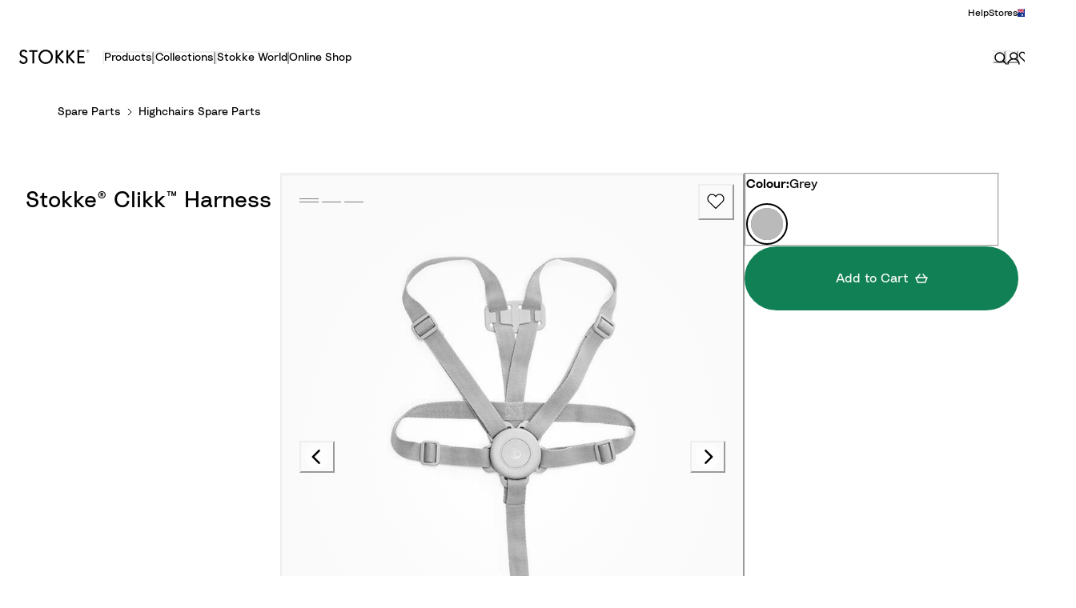

--- FILE ---
content_type: text/html; charset=utf-8
request_url: https://www.stokke.com/en-au/spare-parts/spare-parts-highchairs/5608.html
body_size: 135679
content:
<!doctype html><html lang="en-AU"><head><meta name="charset" content="utf-8"/><meta name="viewport" content="width=device-width, initial-scale=1.0, minimum-scale=1.0, maximum-scale=5.0, shrink-to-fit=no"/><meta name="format-detection" content="telephone=no"/><link data-react-helmet="true" rel="apple-touch-icon" href="/mobify/bundle/3856/static/img/global/apple-touch-icon.png"/><link data-react-helmet="true" rel="icon" type="image/png" sizes="32x32" href="/mobify/bundle/3856/static/img/global/favicon-32x32.png"/><link data-react-helmet="true" rel="icon" type="image/png" sizes="16x16" href="/mobify/bundle/3856/static/img/global/favicon-16x16.png"/><link data-react-helmet="true" rel="manifest" href="/mobify/bundle/3856/static/manifest.json"/><link data-react-helmet="true" rel="mask-icon" href="/mobify/bundle/3856/static/img/global/safari-pinned-tab.svg" color="#ED7703"/><link data-react-helmet="true" rel="canonical" href="https://www.stokke.com/en-au/spare-parts/spare-parts-highchairs/5608.html"/><link data-react-helmet="true" rel="stylesheet" href="https://www.stokke.com/mobify/proxy/static/on/demandware.static/Sites-stokke-Site/-/en-AU/css/cms-style.min.css" media="print"/><meta data-react-helmet="true" name="theme-color" content="#ffffff"/><meta data-react-helmet="true" name="apple-mobile-web-app-title" content="[object Object]"/><meta data-react-helmet="true" property="evg:productId" content="560801"/><script data-react-helmet="true" type="application/ld+json">{"@context":"https://www.schema.org","@type":"product","sku":"560801","brand":{"@type":"Brand","name":"Stokke® Clikk™"},"category":"Highchairs Spare Parts","name":"Stokke® Clikk™ Harness","image":"https://www.stokke.com/on/demandware.static/-/Sites-stokke-master-catalog/default/dw07473727/images/inriverimages/mainview/StokkeClikk_HarnessGrey_Sparepart_190411_4839_eCom.jpg","offers":{"@type":"Offer","price":"0.00","priceCurrency":"EUR","availability":"OutOfStock","url":"https://www.stokke.com/en-au/spare-parts/spare-parts-highchairs/5608.html"}}</script><script data-react-helmet="true" type="application/ld+json">{"@context":"https://www.schema.org","@type":"BreadcrumbList","itemListElement":[{"@type":"ListItem","position":1,"name":"Spare Parts","item":"https://www.stokke.com/en-au/category/spare-parts"},{"@type":"ListItem","position":2,"name":"Highchairs Spare Parts","item":"https://www.stokke.com/en-au/category/spare-parts/highchairs-spare-parts"},{"@type":"ListItem","position":3,"name":"Stokke® Clikk™ Harness","item":"https://www.stokke.com/en-au/spare-parts/spare-parts-highchairs/5608.html"}]}</script><script data-react-helmet="true" lang="javascript" type="text/javascript" nonce="94612fe551d1e6b75461b32bd8f2995c">(e=>{const t=new Image;t.src=e.src,t.srcset=e.srcSet,t.sizes=e.sizes,t.loading="eager"})({"sizes":"(min-width: 992px) 50vw, (min-width: 768px) 100vw, (min-width: 480px) 100vw, 100vw","srcSet":"https://www.stokke.com/dw/image/v2/AAQF_PRD/on/demandware.static/-/Sites-stokke-master-catalog/default/dw07473727/images/inriverimages/mainview/StokkeClikk_HarnessGrey_Sparepart_190411_4839_eCom.jpg?sw=480&q=60 480w, https://www.stokke.com/dw/image/v2/AAQF_PRD/on/demandware.static/-/Sites-stokke-master-catalog/default/dw07473727/images/inriverimages/mainview/StokkeClikk_HarnessGrey_Sparepart_190411_4839_eCom.jpg?sw=960&q=60 960w, https://www.stokke.com/dw/image/v2/AAQF_PRD/on/demandware.static/-/Sites-stokke-master-catalog/default/dw07473727/images/inriverimages/mainview/StokkeClikk_HarnessGrey_Sparepart_190411_4839_eCom.jpg?sw=600&q=60 600w, https://www.stokke.com/dw/image/v2/AAQF_PRD/on/demandware.static/-/Sites-stokke-master-catalog/default/dw07473727/images/inriverimages/mainview/StokkeClikk_HarnessGrey_Sparepart_190411_4839_eCom.jpg?sw=1200&q=60 1200w, https://www.stokke.com/dw/image/v2/AAQF_PRD/on/demandware.static/-/Sites-stokke-master-catalog/default/dw07473727/images/inriverimages/mainview/StokkeClikk_HarnessGrey_Sparepart_190411_4839_eCom.jpg?sw=768&q=60 768w, https://www.stokke.com/dw/image/v2/AAQF_PRD/on/demandware.static/-/Sites-stokke-master-catalog/default/dw07473727/images/inriverimages/mainview/StokkeClikk_HarnessGrey_Sparepart_190411_4839_eCom.jpg?sw=1536&q=60 1536w, https://www.stokke.com/dw/image/v2/AAQF_PRD/on/demandware.static/-/Sites-stokke-master-catalog/default/dw07473727/images/inriverimages/mainview/StokkeClikk_HarnessGrey_Sparepart_190411_4839_eCom.jpg?sw=992&q=60 992w, https://www.stokke.com/dw/image/v2/AAQF_PRD/on/demandware.static/-/Sites-stokke-master-catalog/default/dw07473727/images/inriverimages/mainview/StokkeClikk_HarnessGrey_Sparepart_190411_4839_eCom.jpg?sw=1984&q=60 1984w","src":"https://www.stokke.com/dw/image/v2/AAQF_PRD/on/demandware.static/-/Sites-stokke-master-catalog/default/dw07473727/images/inriverimages/mainview/StokkeClikk_HarnessGrey_Sparepart_190411_4839_eCom.jpg"})</script><script data-react-helmet="true" async="" src="https://www.googletagmanager.com/gtm.js?id=GTM-N6HMPT8" nonce="94612fe551d1e6b75461b32bd8f2995c"></script><style data-react-helmet="true">.tns-outer{padding:0 !important}.tns-outer [hidden]{display:none !important}.tns-outer [aria-controls],.tns-outer [data-action]{cursor:pointer}.tns-slider{-webkit-transition:all 0s;-moz-transition:all 0s;transition:all 0s}.tns-slider>.tns-item{-webkit-box-sizing:border-box;-moz-box-sizing:border-box;box-sizing:border-box}.tns-horizontal.tns-subpixel{white-space:nowrap}.tns-horizontal.tns-subpixel>.tns-item{display:inline-block;vertical-align:top;white-space:normal}.tns-horizontal.tns-no-subpixel:after{content:'';display:table;clear:both}.tns-horizontal.tns-no-subpixel>.tns-item{float:left}.tns-horizontal.tns-carousel.tns-no-subpixel>.tns-item{margin-right:-100%}.tns-no-calc{position:relative;left:0}.tns-gallery{position:relative;left:0;min-height:1px}.tns-gallery>.tns-item{position:absolute;left:-100%;-webkit-transition:transform 0s, opacity 0s;-moz-transition:transform 0s, opacity 0s;transition:transform 0s, opacity 0s}.tns-gallery>.tns-slide-active{position:relative;left:auto !important}.tns-gallery>.tns-moving{-webkit-transition:all 0.25s;-moz-transition:all 0.25s;transition:all 0.25s}.tns-autowidth{display:inline-block}.tns-lazy-img{-webkit-transition:opacity 0.6s;-moz-transition:opacity 0.6s;transition:opacity 0.6s;opacity:0.6}.tns-lazy-img.tns-complete{opacity:1}.tns-ah{-webkit-transition:height 0s;-moz-transition:height 0s;transition:height 0s}.tns-ovh{overflow:hidden}.tns-visually-hidden{position:absolute;left:-10000em}.tns-transparent{opacity:0;visibility:hidden}.tns-fadeIn{opacity:1;filter:alpha(opacity=100);z-index:0}.tns-normal,.tns-fadeOut{opacity:0;filter:alpha(opacity=0);z-index:-1}.tns-vpfix{white-space:nowrap}.tns-vpfix>div,.tns-vpfix>li{display:inline-block}.tns-t-subp2{margin:0 auto;width:310px;position:relative;height:10px;overflow:hidden}.tns-t-ct{width:2333.3333333%;width:-webkit-calc(100% * 70 / 3);width:-moz-calc(100% * 70 / 3);width:calc(100% * 70 / 3);position:absolute;right:0}.tns-t-ct:after{content:'';display:table;clear:both}.tns-t-ct>div{width:1.4285714%;width:-webkit-calc(100% / 70);width:-moz-calc(100% / 70);width:calc(100% / 70);height:10px;float:left}

/*# sourceMappingURL=sourcemaps/tiny-slider.css.map */
</style><title data-react-helmet="true">Stokke® Clikk™ Harness | Stokke® Online Shop</title></head><body><div><svg xmlns="http://www.w3.org/2000/svg" xmlns:xlink="http://www.w3.org/1999/xlink" style="position: absolute; width: 0; height: 0" aria-hidden="true" id="__SVG_SPRITE_NODE__"><symbol viewBox="0 0 24 24" fill="none" xmlns="http://www.w3.org/2000/svg" id="_360">
    <path d="M7.465 21.485C4.2 19.935 1.855 16.76 1.5 13H0C0.51 19.16 5.66 24 11.95 24C12.175 24 12.39 23.98 12.61 23.965L8.8 20.15L7.465 21.485ZM11.95 0C11.725 0 11.51 0.02 11.29 0.035L15.1 3.85L16.43 2.52C19.7 4.065 22.045 7.24 22.4 11H23.9C23.39 4.84 18.24 0 11.95 0Z" fill="currentColor" />
    <path d="M5.87922 12.6899C5.97922 12.6399 6.17922 12.5799 6.48922 12.5799C7.03922 12.5799 7.63922 12.8999 7.63922 13.6499C7.63922 14.2399 7.19922 14.7499 6.40922 14.7499C5.68922 14.7499 5.14922 14.2399 5.11922 13.4899L3.94922 13.7299C4.02922 14.8099 4.91922 15.7799 6.41922 15.7799C7.95922 15.7799 8.84922 14.7699 8.84922 13.6599C8.84922 12.4099 7.87922 11.7099 6.90922 11.6899L8.66922 10.1499V9.14988H4.16922V10.1999H7.11922L5.32922 11.7999L5.87922 12.6899Z" fill="currentColor" />
    <path d="M14.4975 9.31988C14.2175 9.13988 13.7175 8.99988 13.1175 8.99988C11.1075 8.99988 9.6375 10.4199 9.6375 12.7699C9.6375 14.4299 10.5775 15.7799 12.2275 15.7799C13.5875 15.7799 14.6875 14.8799 14.6875 13.5299C14.6875 12.1999 13.7775 11.3399 12.4875 11.3399C11.7975 11.3399 11.1775 11.5899 10.8375 12.1099C10.9475 10.8499 11.8275 10.0399 13.0475 10.0399C13.5775 10.0399 13.9175 10.1699 14.1575 10.2999L14.4975 9.31988ZM10.9675 13.5499C10.9675 12.7899 11.5475 12.3399 12.2275 12.3399C12.9075 12.3399 13.4875 12.7899 13.4875 13.5499C13.4875 14.2999 12.9075 14.7599 12.2275 14.7599C11.5675 14.7599 10.9675 14.2899 10.9675 13.5499Z" fill="currentColor" />
    <path d="M16.628 12.3899C16.628 11.5699 16.768 10.9399 17.088 10.5399C17.308 10.2499 17.618 10.0599 18.088 10.0599C18.558 10.0599 18.858 10.2499 19.088 10.5399C19.398 10.9399 19.538 11.5699 19.538 12.3899C19.538 13.2099 19.398 13.8399 19.088 14.2399C18.858 14.5299 18.558 14.7199 18.088 14.7199C17.618 14.7199 17.308 14.5299 17.088 14.2399C16.778 13.8399 16.628 13.2099 16.628 12.3899ZM15.438 12.3899C15.438 13.2499 15.578 14.0599 16.018 14.7199C16.438 15.3499 17.118 15.7799 18.088 15.7799C19.058 15.7799 19.728 15.3499 20.148 14.7199C20.588 14.0599 20.728 13.2499 20.728 12.3899C20.728 11.5299 20.588 10.7199 20.148 10.0599C19.728 9.42988 19.058 8.99988 18.088 8.99988C17.118 8.99988 16.438 9.42988 16.018 10.0599C15.578 10.7199 15.438 11.5299 15.438 12.3899Z" fill="currentColor" />
</symbol><symbol viewBox="0 0 20 20" fill="none" xmlns="http://www.w3.org/2000/svg" id="alert">
<path fill-rule="evenodd" clip-rule="evenodd" d="M0 10C0 4.47715 4.47715 0 10 0C12.6522 0 15.1957 1.05357 17.0711 2.92893C18.9464 4.8043 20 7.34784 20 10C20 15.5228 15.5228 20 10 20C4.47715 20 0 15.5228 0 10ZM2 10C2 14.4183 5.58172 18 10 18C12.1217 18 14.1566 17.1571 15.6569 15.6569C17.1571 14.1566 18 12.1217 18 10C18 5.58172 14.4183 2 10 2C5.58172 2 2 5.58172 2 10ZM11 10.5C11 10.2239 10.7761 10 10.5 10H9.5C9.22386 10 9 10.2239 9 10.5V13.5C9 13.7761 9.22386 14 9.5 14H10.5C10.7761 14 11 13.7761 11 13.5V10.5ZM10.5 6C10.7761 6 11 6.22386 11 6.5V7.5C11 7.77614 10.7761 8 10.5 8H9.5C9.22386 8 9 7.77614 9 7.5V6.5C9 6.22386 9.22386 6 9.5 6H10.5Z" fill="currentColor" />
</symbol><symbol viewBox="0 0 16 16" fill="none" xmlns="http://www.w3.org/2000/svg" id="account">
    <path d="M15 15C15 11.521 11.8742 8.71257 8 8.71257C4.12579 8.71257 1 11.521 1 15M8.1761 1C10.5535 1 12.4906 2.71856 12.4906 4.85629C12.4906 6.99401 10.5535 8.71257 8.1761 8.71257C5.79874 8.71257 3.86164 6.99401 3.86164 4.85629C3.81761 2.71856 5.75472 1 8.1761 1Z" stroke="currentColor" stroke-width="1.5" stroke-linecap="round" stroke-linejoin="round" />
</symbol><symbol viewBox="0 0 24 24" fill="none" xmlns:inkscape="http://www.inkscape.org/namespaces/inkscape" xmlns:sodipodi="http://sodipodi.sourceforge.net/DTD/sodipodi-0.dtd" xmlns="http://www.w3.org/2000/svg" xmlns:svg="http://www.w3.org/2000/svg" id="apple">
  <sodipodi:namedview id="apple_namedview1" pagecolor="#ffffff" bordercolor="#000000" borderopacity="0.25" inkscape:showpageshadow="2" inkscape:pageopacity="0.0" inkscape:pagecheckerboard="0" inkscape:deskcolor="#d1d1d1" inkscape:zoom="9.8333333" inkscape:cx="11.949153" inkscape:cy="12" inkscape:window-width="1312" inkscape:window-height="449" inkscape:window-x="0" inkscape:window-y="25" inkscape:window-maximized="0" inkscape:current-layer="svg1"></sodipodi:namedview>
  <g clip-path="url(#apple_clip0_37937_16105)" id="apple_g1">
    <path d="M19.762 8.818C19.646 8.908 17.598 10.062 17.598 12.628C17.598 15.596 20.204 16.646 20.282 16.672C20.27 16.736 19.868 18.11 18.908 19.51C18.052 20.742 17.158 21.972 15.798 21.972C14.438 21.972 14.088 21.182 12.518 21.182C10.988 21.182 10.444 21.998 9.2 21.998C7.956 21.998 7.088 20.858 6.09 19.458C4.934 17.814 4 15.26 4 12.836C4 8.948 6.528 6.886 9.016 6.886C10.338 6.886 11.44 7.754 12.27 7.754C13.06 7.754 14.292 6.834 15.796 6.834C16.366 6.834 18.414 6.886 19.762 8.818ZM15.082 5.188C15.704 4.45 16.144 3.426 16.144 2.402C16.144 2.26 16.132 2.116 16.106 2C15.094 2.038 13.89 2.674 13.164 3.516C12.594 4.164 12.062 5.188 12.062 6.226C12.062 6.382 12.088 6.538 12.1 6.588C12.164 6.6 12.268 6.614 12.372 6.614C13.28 6.614 14.422 6.006 15.082 5.188Z" fill="#181818" id="apple_path1" />
  </g>
  <defs id="apple_defs1">
    <clipPath id="apple_clip0_37937_16105">
      <rect width="16.28" height="20" fill="white" transform="translate(4 2)" id="apple_rect1" />
    </clipPath>
  </defs>
</symbol><symbol viewBox="0 0 24 24" fill="none" xmlns="http://www.w3.org/2000/svg" id="ar">
    <path d="M19 2H22V5" stroke="currentColor" stroke-linecap="round" stroke-linejoin="round" />
    <path d="M22 19L22 22L19 22" stroke="currentColor" stroke-linecap="round" stroke-linejoin="round" />
    <path d="M5 22L2 22L2 19" stroke="currentColor" stroke-linecap="round" stroke-linejoin="round" />
    <path d="M2 5L2 2L5 2" stroke="currentColor" stroke-linecap="round" stroke-linejoin="round" />
    <path d="M11.0449 16.0001H12.1322L9.08795 8.00012H8.04422L5 16.0001H6.08722L6.73955 14.1819H10.3926L11.0449 16.0001ZM7.0331 13.3638L8.56608 9.09103L10.0991 13.3638H7.0331Z" fill="currentColor" />
    <path d="M13.0855 16.0001H14.0423V12.9092H16.4124C17.0213 12.9092 17.2822 13.2388 17.4344 13.6365C17.7171 14.3638 17.467 15.6592 17.9563 16.0001H19C18.4455 15.5683 18.6956 14.0342 18.3368 13.1592C18.2716 13.0001 17.978 12.5683 17.4344 12.5001C18.1628 12.1138 18.6521 11.2388 18.6521 10.3751C18.6521 8.9433 17.7823 8.00012 15.6731 8.00012H13.0855V16.0001ZM14.0423 12.091V8.8183H16.0101C17.0213 8.8183 17.6953 9.39785 17.6953 10.4319C17.6953 11.3638 17.0213 12.091 16.0101 12.091H14.0423Z" fill="currentColor" />
</symbol><symbol viewBox="0 0 16 16" fill="none" xmlns="http://www.w3.org/2000/svg" id="arrow">
    <path fill-rule="evenodd" clip-rule="evenodd" d="M8.00003 12.769C7.6774 12.769 7.36809 12.6404 7.14058 12.4117L0.352674 5.58642C-0.119388 5.11176 -0.117284 4.34429 0.357376 3.87223C0.832034 3.40017 1.59951 3.40227 2.07157 3.87693L8.00003 9.838L13.9284 3.87694C14.4005 3.40228 15.168 3.40017 15.6426 3.87223C16.1173 4.34429 16.1194 5.11176 15.6473 5.58642L8.85948 12.4117C8.63197 12.6404 8.32266 12.769 8.00003 12.769Z" fill="currentColor" />
</symbol><symbol viewBox="0 0 16 16" fill="none" xmlns="http://www.w3.org/2000/svg" id="arrow-pinned">
    <path fill-rule="evenodd" clip-rule="evenodd" d="M9 2.08333C9 1.48502 8.55228 1 8 1C7.44772 1 7 1.48502 7 2.08333L7 11.865L2.64021 8.2318C2.21593 7.87824 1.58537 7.93556 1.2318 8.35984C0.87824 8.78412 0.935564 9.41468 1.35984 9.76825L7.35984 14.7682C7.73069 15.0773 8.26936 15.0773 8.64021 14.7682L14.6402 9.76825C15.0645 9.41468 15.1218 8.78412 14.7682 8.35984C14.4147 7.93556 13.7841 7.87824 13.3598 8.2318L9 11.865L9 2.08333Z" fill="currentColor" />
</symbol><symbol viewBox="0 0 32 32" fill="none" xmlns="http://www.w3.org/2000/svg" id="arrow-left-round">
    <path opacity="0.9" d="M0.0203098 15.1464C0.459385 6.31729 8.02124 -0.463039 16.8515 0.0247557C25.6818 0.46377 32.4631 8.02457 31.9752 16.8536C31.5362 25.6827 23.9743 32.463 15.144 31.9752C6.31372 31.4875 -0.418766 23.9754 0.0203098 15.1464Z" fill="currentColor" />
    <path fill-rule="evenodd" clip-rule="evenodd" d="M9.28906 16C9.28906 15.6451 9.43054 15.3049 9.68218 15.0546L17.7262 7.05459C18.2483 6.53532 19.0926 6.53764 19.6118 7.05976C20.1311 7.58188 20.1288 8.4261 19.6067 8.94537L12.5132 16L19.6066 23.0546C20.1288 23.5739 20.1311 24.4181 19.6118 24.9402C19.0926 25.4623 18.2483 25.4646 17.7262 24.9454L9.68218 16.9454C9.43055 16.6952 9.28906 16.3549 9.28906 16Z" fill="white" />
</symbol><symbol viewBox="0 0 24 24" fill="none" xmlns="http://www.w3.org/2000/svg" id="arrow-right-round">
    <path opacity="0.9" d="M23.9848 12.6402C23.6555 19.262 17.9841 24.3473 11.3614 23.9814C4.73863 23.6522 -0.347326 17.9816 0.0185701 11.3598C0.347878 4.73797 6.01927 -0.347279 12.642 0.0185658C19.2647 0.384411 24.3141 6.01843 23.9848 12.6402Z" fill="currentColor" />
    <path fill-rule="evenodd" clip-rule="evenodd" d="M17.0312 12C17.0313 12.2661 16.9251 12.5213 16.7364 12.709L10.7034 18.709C10.3118 19.0985 9.67863 19.0968 9.28918 18.7052C8.89973 18.3136 8.90146 17.6804 9.29306 17.291L14.6131 12L9.29306 6.70905C8.90147 6.3196 8.89973 5.68643 9.28918 5.29484C9.67863 4.90324 10.3118 4.9015 10.7034 5.29095L16.7364 11.2909C16.9251 11.4786 17.0312 11.7338 17.0312 12Z" fill="white" />
</symbol><symbol viewBox="0 0 16 16" fill="none" xmlns="http://www.w3.org/2000/svg" id="arrow-right2">
    <path fill-rule="evenodd" clip-rule="evenodd" d="M2.08333 7C1.48502 7 1 7.44772 1 8C1 8.55228 1.48502 9 2.08333 9L11.865 9L8.2318 13.3598C7.87824 13.7841 7.93556 14.4146 8.35984 14.7682C8.78412 15.1218 9.41468 15.0644 9.76825 14.6402L14.7682 8.64016C15.0773 8.26931 15.0773 7.73064 14.7682 7.35979L9.76825 1.35979C9.41468 0.935513 8.78412 0.87819 8.35984 1.23175C7.93556 1.58532 7.87824 2.21588 8.2318 2.64016L11.865 7L2.08333 7Z" fill="currentColor" />
</symbol><symbol viewBox="0 0 8 8" fill="none" xmlns="http://www.w3.org/2000/svg" id="availability">
    <circle cx="4" cy="4" r="4" fill="currentColor" />
</symbol><symbol viewBox="0 0 16 16" fill="none" xmlns="http://www.w3.org/2000/svg" id="basket">
    <path d="M2.5 7L6 3M13.5 7L10 3M1 7H15L12.5 13H3.5L1 7Z" stroke="currentColor" stroke-width="1.5" stroke-linecap="round" stroke-linejoin="round" />
</symbol><symbol viewBox="0 0 16 16" fill="none" xmlns="http://www.w3.org/2000/svg" id="bin-bg-white">
    <path d="M7.7399 1H8.8599C9.64398 1 10.036 1 10.3355 1.15259C10.5989 1.28681 10.8131 1.50099 10.9473 1.76441C11.0999 2.06389 11.0999 2.45593 11.0999 3.24V3.8H13.1999V11.64C13.1999 12.8161 13.1999 13.4042 12.971 13.8534C12.7697 14.2485 12.4484 14.5698 12.0533 14.7711C11.6041 15 11.016 15 9.8399 15H6.7599C5.58379 15 4.99574 15 4.54652 14.7711C4.15138 14.5698 3.83012 14.2485 3.62879 13.8534C3.3999 13.4042 3.3999 12.8161 3.3999 11.64V3.8H5.4999V3.24C5.4999 2.45593 5.4999 2.06389 5.65249 1.76441C5.78672 1.50099 6.00089 1.28681 6.26432 1.15259C6.56379 1 6.95583 1 7.7399 1Z" fill="white" />
    <path d="M2 3.8H14.6H2Z" fill="white" />
    <path d="M13.1999 3.8V11.64C13.1999 12.8161 13.1999 13.4042 12.971 13.8534C12.7697 14.2485 12.4484 14.5698 12.0533 14.7711C11.6041 15 11.016 15 9.8399 15H6.7599C5.58379 15 4.99574 15 4.54652 14.7711C4.15138 14.5698 3.83012 14.2485 3.62879 13.8534C3.3999 13.4042 3.3999 12.8161 3.3999 11.64V3.8M13.1999 3.8H11.0999M13.1999 3.8H14.5M3.3999 3.8H2H14.6M3.3999 3.8H5.4999M5.4999 3.8V3.24C5.4999 2.45593 5.4999 2.06389 5.65249 1.76441C5.78672 1.50099 6.00089 1.28681 6.26432 1.15259C6.56379 1 6.95583 1 7.7399 1H8.8599C9.64398 1 10.036 1 10.3355 1.15259C10.5989 1.28681 10.8131 1.50099 10.9473 1.76441C11.0999 2.06389 11.0999 2.45593 11.0999 3.24V3.8M5.4999 3.8H11.0999M6.9 7.65V11.15M9.7 7.65V11.15" stroke="black" stroke-width="1.4" stroke-linecap="round" stroke-linejoin="round" />
</symbol><symbol viewBox="0 0 16 17" fill="none" xmlns="http://www.w3.org/2000/svg" id="box-2-outline">
    <g clip-path="url(#box-2-outline_clip0_21658_183516)">
        <path d="M10.5 3.69824V10.6982L8 8.19824L5.5 10.6982V3.69824" stroke="currentColor" stroke-width="1.5" stroke-miterlimit="10" stroke-linecap="round" stroke-linejoin="round" />
        <path d="M15.5 14.6982H0.5V3.69824L3 0.698242H13L15.5 3.69824V14.6982Z" stroke="currentColor" stroke-width="1.5" stroke-miterlimit="10" stroke-linecap="round" stroke-linejoin="round" />
        <path d="M0.5 3.69824H15.5" stroke="currentColor" stroke-width="1.5" stroke-miterlimit="10" stroke-linecap="round" stroke-linejoin="round" />
    </g>
    <defs>
        <clipPath id="box-2-outline_clip0_21658_183516">
            <rect width="16" height="16" fill="white" transform="translate(0 0.198242)" />
        </clipPath>
    </defs>
</symbol><symbol viewBox="0 0 16 16" fill="none" xmlns="http://www.w3.org/2000/svg" id="cart">
    <path d="M2.5 7L6 3M13.5 7L10 3M1 7H15L12.5 13H3.5L1 7Z" stroke="currentColor" stroke-width="1.5" stroke-linecap="round" stroke-linejoin="round" />
</symbol><symbol viewBox="0 0 16 16" fill="none" xmlns="http://www.w3.org/2000/svg" id="check">
    <path fill-rule="evenodd" clip-rule="evenodd" d="M14.3184 1.02235C14.4977 0.991367 14.6818 0.992603 14.8607 1.02602C15.0395 1.05945 15.2116 1.12479 15.3664 1.22023C15.5214 1.31571 15.6572 1.4402 15.7634 1.58878C15.8697 1.73755 15.9438 1.90702 15.9782 2.08765C16.0127 2.26842 16.0061 2.4537 15.9593 2.63154C15.913 2.80709 15.8291 2.96926 15.7156 3.10955L7.2769 13.9618L7.27592 13.9631C7.1536 14.1219 6.99697 14.2506 6.82002 14.3433C6.64267 14.4363 6.44731 14.492 6.24769 14.5087L6.22765 14.5103H6.12345C5.76364 14.5103 5.40849 14.3835 5.13897 14.1435L0.450859 9.96958C0.314799 9.85179 0.202719 9.7082 0.124107 9.54527C0.0447184 9.38073 0.00184832 9.20127 5.8435e-05 9.01788C-0.00173156 8.83449 0.0376328 8.6542 0.11394 8.48815C0.190144 8.32232 0.300854 8.17563 0.436448 8.05491C0.571931 7.93428 0.730036 7.84148 0.900292 7.77947C1.07053 7.71746 1.25132 7.68677 1.43258 7.68817C1.61383 7.68957 1.79413 7.72305 1.96335 7.78777C2.13115 7.85195 2.28648 7.94627 2.41913 8.06772L5.92742 11.1905L13.4114 1.56662C13.5193 1.42214 13.6555 1.30156 13.8099 1.20946C13.9662 1.11628 14.1391 1.05333 14.3184 1.02235Z" fill="currentColor" />
</symbol><symbol viewBox="0 0 24 24" fill="none" xmlns="http://www.w3.org/2000/svg" id="checkbox-disabled">
    <g clip-path="url(#checkbox-disabled_clip0_5891_20922)">
        <rect x="0.5" y="0.5" width="23" height="23" rx="3.5" fill="#F4F3F3" stroke="#D2D0CD" />
        <path d="M-10.2739 16.8032L17.3032 -10.7739" stroke="#D2D0CD" stroke-linecap="round" stroke-linejoin="round" />
        <path d="M-8.15259 18.9248L19.4246 -8.65236" stroke="#D2D0CD" stroke-linecap="round" stroke-linejoin="round" />
        <path d="M-6.03125 21.0459L21.5459 -6.53126" stroke="#D2D0CD" stroke-linecap="round" stroke-linejoin="round" />
        <path d="M-3.90991 23.1675L23.6673 -4.40968" stroke="#D2D0CD" stroke-linecap="round" stroke-linejoin="round" />
        <path d="M-1.78857 25.2886L25.7886 -2.28859" stroke="#D2D0CD" stroke-linecap="round" stroke-linejoin="round" />
        <path d="M0.332764 27.4097L27.9099 -0.167495" stroke="#D2D0CD" stroke-linecap="round" stroke-linejoin="round" />
        <path d="M2.4541 29.5312L30.0313 1.95409" stroke="#D2D0CD" stroke-linecap="round" stroke-linejoin="round" />
        <path d="M4.57544 31.6523L32.1526 4.07518" stroke="#D2D0CD" stroke-linecap="round" stroke-linejoin="round" />
        <path d="M6.69678 33.7739L34.2739 6.19676" stroke="#D2D0CD" stroke-linecap="round" stroke-linejoin="round" />
    </g>
    <defs>
        <clipPath id="checkbox-disabled_clip0_5891_20922">
            <rect width="24" height="24" rx="4" fill="white" />
        </clipPath>
    </defs>
</symbol><symbol viewBox="0 0 16 16" fill="none" xmlns="http://www.w3.org/2000/svg" id="check-circle">
    <circle cx="8" cy="8" r="8" fill="currentColor" />
    <path fill-rule="evenodd" clip-rule="evenodd" d="M11.1592 4.51117C11.2488 4.49568 11.3409 4.4963 11.4303 4.51301C11.5198 4.52972 11.6058 4.5624 11.6832 4.61012C11.7607 4.65786 11.8286 4.7201 11.8817 4.79439C11.9348 4.86877 11.9719 4.95351 11.9891 5.04382C12.0063 5.13421 12.0031 5.22685 11.9796 5.31577C11.9565 5.40354 11.9146 5.48463 11.8578 5.55478L7.63845 10.9809L7.63796 10.9816C7.5768 11.0609 7.49848 11.1253 7.41001 11.1717C7.32134 11.2182 7.22365 11.246 7.12384 11.2543L7.11383 11.2552H7.06172C6.88182 11.2551 6.70425 11.1917 6.56949 11.0717L4.22543 8.98479C4.1574 8.92589 4.10136 8.8541 4.06205 8.77263C4.02236 8.69036 4.00092 8.60063 4.00003 8.50894C3.99913 8.41724 4.01882 8.3271 4.05697 8.24407C4.09507 8.16116 4.15043 8.08781 4.21822 8.02745C4.28597 7.96714 4.36502 7.92074 4.45015 7.88973C4.53526 7.85873 4.62566 7.84338 4.71629 7.84409C4.80692 7.84479 4.89706 7.86153 4.98167 7.89389C5.06557 7.92597 5.14324 7.97313 5.20957 8.03386L6.96371 9.59523L10.7057 4.78331C10.7597 4.71107 10.8278 4.65078 10.905 4.60473C10.9831 4.55814 11.0696 4.52666 11.1592 4.51117Z" fill="white" />
</symbol><symbol viewBox="0 0 16 16" fill="none" xmlns="http://www.w3.org/2000/svg" id="chevron-up">
<path fill-rule="evenodd" clip-rule="evenodd" d="M7.99997 3.23096C8.3226 3.23096 8.63191 3.35958 8.85942 3.58833L15.6473 10.4136C16.1194 10.8882 16.1173 11.6557 15.6426 12.1278C15.168 12.5998 14.4005 12.5977 13.9284 12.1231L7.99997 6.162L2.07157 12.1231C1.59951 12.5977 0.83204 12.5998 0.357379 12.1278C-0.117282 11.6557 -0.11939 10.8882 0.35267 10.4136L7.14052 3.58834C7.36803 3.35958 7.67734 3.23096 7.99997 3.23096Z" fill="currentColor" />
</symbol><symbol viewBox="0 0 16 16" fill="none" xmlns="http://www.w3.org/2000/svg" id="chevron-down">
<path fill-rule="evenodd" clip-rule="evenodd" d="M8.00003 12.769C7.6774 12.769 7.36809 12.6404 7.14058 12.4117L0.352674 5.58642C-0.119388 5.11176 -0.117284 4.34429 0.357376 3.87223C0.832034 3.40017 1.59951 3.40227 2.07157 3.87693L8.00003 9.838L13.9284 3.87694C14.4005 3.40228 15.168 3.40017 15.6426 3.87223C16.1173 4.34429 16.1194 5.11176 15.6473 5.58642L8.85948 12.4117C8.63197 12.6404 8.32266 12.769 8.00003 12.769Z" fill="currentColor" />
</symbol><symbol viewBox="0 0 24 24" fill="none" xmlns="http://www.w3.org/2000/svg" id="chevron-right">
<path d="M15.7799 11.2799C15.9206 11.4204 15.9997 11.611 15.9999 11.8099V12.1899C15.9976 12.3883 15.9188 12.5781 15.7799 12.7199L10.6399 17.8499C10.546 17.9445 10.4182 17.9978 10.2849 17.9978C10.1516 17.9978 10.0238 17.9445 9.92992 17.8499L9.21992 17.1399C9.12586 17.0477 9.07285 16.9215 9.07285 16.7899C9.07285 16.6582 9.12586 16.532 9.21992 16.4399L13.6699 11.9999L9.21992 7.55985C9.12526 7.46597 9.07202 7.33817 9.07202 7.20485C9.07202 7.07153 9.12526 6.94374 9.21992 6.84985L9.92992 6.14985C10.0238 6.0552 10.1516 6.00195 10.2849 6.00195C10.4182 6.00195 10.546 6.0552 10.6399 6.14985L15.7799 11.2799Z" fill="currentColor" />
</symbol><symbol viewBox="0 0 24 24" fill="none" xmlns="http://www.w3.org/2000/svg" id="chevron-left">
<path d="M8.22 12.7199C8.07931 12.5793 8.00018 12.3887 8 12.1899V11.8099C8.0023 11.6114 8.08112 11.4216 8.22 11.2799L13.36 6.14985C13.4539 6.0552 13.5817 6.00195 13.715 6.00195C13.8483 6.00195 13.9761 6.0552 14.07 6.14985L14.78 6.85985C14.8741 6.95202 14.9271 7.07816 14.9271 7.20985C14.9271 7.34154 14.8741 7.46769 14.78 7.55985L10.33 11.9999L14.78 16.4399C14.8747 16.5337 14.9279 16.6615 14.9279 16.7949C14.9279 16.9282 14.8747 17.056 14.78 17.1499L14.07 17.8499C13.9761 17.9445 13.8483 17.9978 13.715 17.9978C13.5817 17.9978 13.4539 17.9445 13.36 17.8499L8.22 12.7199Z" fill="currentColor" />
</symbol><symbol viewBox="0 0 16 16" fill="none" xmlns="http://www.w3.org/2000/svg" id="configurator-3d">
    <g clip-path="url(#configurator-3d_clip0_21331_47348)">
        <path d="M8 10C8.55229 10 9 9.32843 9 8.5C9 7.67157 8.55229 7 8 7C7.44771 7 7 7.67157 7 8.5C7 9.32843 7.44771 10 8 10Z" stroke="currentColor" stroke-linecap="round" stroke-linejoin="round" />
        <path d="M10.9691 8.95573C10.9871 8.64307 11 8.3248 11 8C11 4.13413 9.65686 1 8 1C6.34314 1 5 4.13413 5 8C5 11.8659 6.34314 15 8 15C8.82286 15 9.56771 14.2253 10.1103 12.9737" stroke="currentColor" stroke-linecap="round" stroke-linejoin="round" />
        <path d="M7.04427 5.036C7.35693 5.015 7.6752 5 8 5C11.8659 5 15 6.567 15 8.5C15 10.433 11.8659 12 8 12C4.13413 12 1 10.433 1 8.5C1 7.54 1.77467 6.671 3.02627 6.038" stroke="currentColor" stroke-linecap="round" stroke-linejoin="round" />
    </g>
    <defs>
        <clipPath id="configurator-3d_clip0_21331_47348">
            <rect width="16" height="16" fill="white" />
        </clipPath>
    </defs>
</symbol><symbol viewBox="0 0 38 18" fill="none" xmlns="http://www.w3.org/2000/svg" id="colors-indicator">
<circle cx="28.3574" cy="9" r="8" fill="#004160" stroke="white" stroke-width="2" />
<path d="M26.9294 9C26.9294 13.3749 23.2002 17 18.5008 17C13.8015 17 10.0723 13.3749 10.0723 9C10.0723 4.62505 13.8015 1 18.5008 1C23.2002 1 26.9294 4.62505 26.9294 9Z" fill="#BAB1AA" stroke="white" stroke-width="2" />
<circle cx="9.5" cy="9" r="8" fill="#C8A382" stroke="white" stroke-width="2" />
</symbol><symbol viewBox="0 0 24 24" xmlns="http://www.w3.org/2000/svg" id="dashboard">
    <path fill-rule="evenodd" clip-rule="evenodd" d="m1.3333 0h8c0.73637 0 1.3334 0.59695 1.3334 1.3333v21.333c0 0.7363-0.597 1.3333-1.3334 1.3333h-8c-0.73638 0-1.3333-0.597-1.3333-1.3333v-21.333c0-0.73638 0.59695-1.3333 1.3333-1.3333zm6.6667 21.333v-18.667h-5.3333v18.667h5.3333zm13.333-18.667v2.6667h-5.3333v-2.6667h5.3333zm-6.6666-2.6667h8c0.7363 0 1.3333 0.59695 1.3333 1.3333v5.3333c0 0.73638-0.597 1.3333-1.3333 1.3333h-8c-0.7364 0-1.3334-0.59695-1.3334-1.3333v-5.3333c0-0.73638 0.597-1.3333 1.3334-1.3333zm6.6666 13.333v8h-5.3333v-8h5.3333zm-6.6666-2.6666h8c0.7363 0 1.3333 0.5969 1.3333 1.3333v10.667c0 0.7363-0.597 1.3333-1.3333 1.3333h-8c-0.7364 0-1.3334-0.597-1.3334-1.3333v-10.667c0-0.7364 0.597-1.3333 1.3334-1.3333z" fill="currentColor" />
</symbol><symbol viewBox="0 0 16 16" fill="none" xmlns="http://www.w3.org/2000/svg" id="delete">
    <path fill-rule="evenodd" clip-rule="evenodd" d="M5.7334 0.25C5.31918 0.25 4.9834 0.585786 4.9834 1V3.05029H2C1.58579 3.05029 1.25 3.38608 1.25 3.80029C1.25 4.21451 1.58579 4.55029 2 4.55029H14.1332C14.5474 4.55029 14.8832 4.21451 14.8832 3.80029C14.8832 3.38608 14.5474 3.05029 14.1332 3.05029H11.15V1C11.15 0.585786 10.8142 0.25 10.4 0.25H5.7334ZM9.65001 3.05029V1.75H6.4834V3.05029H9.65001ZM2.93311 4.9165C3.34732 4.9165 3.68311 5.25229 3.68311 5.6665V13.1331C3.68311 13.4292 3.80075 13.7133 4.01016 13.9227C4.21957 14.1321 4.5036 14.2497 4.79975 14.2497H11.333C11.6292 14.2497 11.9132 14.1321 12.1226 13.9227C12.332 13.7133 12.4496 13.4292 12.4496 13.1331V5.6665C12.4496 5.25229 12.7854 4.9165 13.1996 4.9165C13.6139 4.9165 13.9496 5.25229 13.9496 5.6665V13.1331C13.9496 13.8271 13.674 14.4926 13.1832 14.9833C12.6925 15.474 12.027 15.7497 11.333 15.7497H4.79975C4.10577 15.7497 3.44022 15.474 2.9495 14.9833C2.45879 14.4926 2.18311 13.8271 2.18311 13.1331V5.6665C2.18311 5.25229 2.51889 4.9165 2.93311 4.9165ZM10.9303 7.00336C11.2232 7.29625 11.2232 7.77113 10.9303 8.06402L9.12736 9.867L10.9303 11.67C11.2232 11.9629 11.2232 12.4377 10.9303 12.7306C10.6374 13.0235 10.1626 13.0235 9.86968 12.7306L8.0667 10.9277L6.26373 12.7306C5.97084 13.0235 5.49596 13.0235 5.20307 12.7306C4.91018 12.4377 4.91018 11.9629 5.20307 11.67L7.00604 9.867L5.20307 8.06402C4.91018 7.77113 4.91018 7.29625 5.20307 7.00336C5.49596 6.71047 5.97084 6.71047 6.26373 7.00336L8.0667 8.80634L9.86968 7.00336C10.1626 6.71047 10.6374 6.71047 10.9303 7.00336Z" fill="currentColor" />
</symbol><symbol viewBox="0 0 16 17" fill="none" xmlns="http://www.w3.org/2000/svg" id="delivery-fast-outline">
    <g clip-path="url(#delivery-fast-outline_clip0_21658_183535)">
        <path d="M11.5 13.6982H15.5V7.19824L12 6.19824L10 0.698242H0.5V13.6982H2.5" stroke="currentColor" stroke-width="1.5" stroke-miterlimit="10" stroke-linecap="round" stroke-linejoin="round" />
        <path d="M7 15.6982C8.38071 15.6982 9.5 14.579 9.5 13.1982C9.5 11.8175 8.38071 10.6982 7 10.6982C5.61929 10.6982 4.5 11.8175 4.5 13.1982C4.5 14.579 5.61929 15.6982 7 15.6982Z" stroke="currentColor" stroke-width="1.5" stroke-miterlimit="10" stroke-linecap="round" stroke-linejoin="round" />
        <path d="M5.5 2.69824V6.69824H9.5" stroke="currentColor" stroke-width="1.5" stroke-miterlimit="10" stroke-linecap="round" stroke-linejoin="round" />
    </g>
    <defs>
        <clipPath id="delivery-fast-outline_clip0_21658_183535">
            <rect width="16" height="16" fill="white" transform="translate(0 0.198242)" />
        </clipPath>
    </defs>
</symbol><symbol viewBox="0 0 16 16" fill="none" xmlns="http://www.w3.org/2000/svg" id="discount">
    <path d="M14.707 7.207L7.5 0H2V2H5.914L13.414 9.5C13.4818 9.571 13.5443 9.64687 13.601 9.727L14.707 8.621C14.8945 8.43347 14.9998 8.17916 14.9998 7.914C14.9998 7.64884 14.8945 7.39453 14.707 7.207Z" fill="currentColor" />
    <path d="M12.707 10.207L5.5 3H0V8.5L7.207 15.707C7.39453 15.8945 7.64884 15.9998 7.914 15.9998C8.17916 15.9998 8.43347 15.8945 8.621 15.707L12.707 11.621C12.8945 11.4335 12.9998 11.1792 12.9998 10.914C12.9998 10.6488 12.8945 10.3945 12.707 10.207ZM3 7C2.80222 7 2.60888 6.94135 2.44443 6.83147C2.27998 6.72159 2.15181 6.56541 2.07612 6.38268C2.00043 6.19996 1.98063 5.99889 2.01921 5.80491C2.0578 5.61093 2.15304 5.43275 2.29289 5.29289C2.43275 5.15304 2.61093 5.0578 2.80491 5.01921C2.99889 4.98063 3.19996 5.00043 3.38268 5.07612C3.56541 5.15181 3.72159 5.27998 3.83147 5.44443C3.94135 5.60888 4 5.80222 4 6C4 6.26522 3.89464 6.51957 3.70711 6.70711C3.51957 6.89464 3.26522 7 3 7Z" fill="currentColor" />
</symbol><symbol viewBox="0 0 16 16" fill="none" xmlns="http://www.w3.org/2000/svg" id="edit">
    <path fill-rule="evenodd" clip-rule="evenodd" d="M13.4195 0C12.7351 0 12.0788 0.271871 11.5949 0.755803L2.1942 10.1965C2.1347 10.2562 2.08707 10.3267 2.05385 10.4042L0.0539208 15.0707C-0.0534589 15.3213 0.00252208 15.612 0.195274 15.8047C0.388027 15.9975 0.678712 16.0535 0.929265 15.9461L5.59576 13.9462C5.67327 13.9129 5.74378 13.8653 5.80354 13.8058L15.2432 4.40614L15.2442 4.40515C15.7281 3.92121 16 3.26486 16 2.58047C16 1.89609 15.7281 1.23974 15.2442 0.755803C14.7603 0.27187 14.1039 0 13.4195 0ZM11.591 2.6492L12.5376 1.69858C12.7715 1.46492 13.0889 1.33328 13.4195 1.33328C13.7503 1.33328 14.0675 1.46468 14.3014 1.69858C14.5353 1.93247 14.6667 2.2497 14.6667 2.58047C14.6667 2.91105 14.535 3.22852 14.3014 3.46237L13.3508 4.40897L11.591 2.6492ZM10.6503 3.59398L3.22905 11.0468L1.93591 14.0641L4.95323 12.771L12.406 5.34974L10.6503 3.59398Z" fill="currentColor" />
</symbol><symbol viewBox="0 0 16 16" fill="none" xmlns="http://www.w3.org/2000/svg" id="eye">
    <path fill-rule="evenodd" clip-rule="evenodd" d="M11.7639 5.80976C12.9378 6.53536 13.9475 7.40312 14.5837 8C13.9475 8.59688 12.9378 9.46464 11.7639 10.1902C10.5195 10.9594 9.20017 11.5 8.00209 11.5C6.80401 11.5 5.48466 10.9594 4.24028 10.1902C3.06636 9.46464 2.05664 8.59688 1.42047 8C2.05664 7.40312 3.06636 6.53536 4.24028 5.80976C5.48466 5.0406 6.80401 4.5 8.00209 4.5C9.20017 4.5 10.5195 5.0406 11.7639 5.80976ZM15.3544 7.35235C15.7312 7.70999 15.7312 8.29001 15.3544 8.64765C14.0424 9.8931 10.9446 12.5 8.00209 12.5C5.05958 12.5 1.96182 9.8931 0.649762 8.64765C0.272996 8.29001 0.272996 7.70999 0.649762 7.35235C1.96182 6.1069 5.05959 3.5 8.00209 3.5C10.9446 3.5 14.0424 6.1069 15.3544 7.35235ZM8.00195 10C9.10652 10 10.002 9.10457 10.002 8C10.002 6.89543 9.10652 6 8.00195 6C6.89738 6 6.00195 6.89543 6.00195 8C6.00195 9.10457 6.89738 10 8.00195 10Z" fill="currentColor" />
</symbol><symbol fill="none" viewBox="0 0 28 40" xmlns="http://www.w3.org/2000/svg" id="figma-logo">
<g clip-path="url(#figma-logo_a)">
    <path d="m7.34 39.999c3.68 0 6.6667-2.9867 6.6667-6.6667v-6.6667h-6.6667c-3.68 0-6.6667 2.9867-6.6667 6.6667s2.9867 6.6667 6.6667 6.6667z" fill="#0ACF83" />
    <path d="m0.67334 20.001c0-3.68 2.9867-6.6666 6.6667-6.6666h6.6667v13.333h-6.6667c-3.68 0-6.6667-2.9867-6.6667-6.6667z" fill="#A259FF" />
    <path d="m0.67383 6.6667c0-3.68 2.9867-6.6667 6.6667-6.6667h6.6667v13.333h-6.6667c-3.68 0-6.6667-2.9866-6.6667-6.6666z" fill="#F24E1E" />
    <path d="m14.006 0h6.6667c3.68 0 6.6666 2.9867 6.6666 6.6667 0 3.68-2.9866 6.6666-6.6666 6.6666h-6.6667v-13.333z" fill="#FF7262" />
    <path d="m27.339 20.001c0 3.68-2.9866 6.6667-6.6666 6.6667-3.6801 0-6.6667-2.9867-6.6667-6.6667s2.9866-6.6666 6.6667-6.6666c3.68 0 6.6666 2.9866 6.6666 6.6666z" fill="#1ABCFE" />
</g>
<defs>
    <clipPath id="figma-logo_a">
        <rect transform="translate(.66992)" width="26.672" height="40" fill="#fff" />
    </clipPath>
</defs>
</symbol><symbol viewBox="0 0 18 18" fill="currentColor" xmlns="http://www.w3.org/2000/svg" id="filter">
<path fill-rule="evenodd" clip-rule="evenodd" d="M5.82291 1.99998H17.4919C17.7677 1.99998 17.9914 2.22383 17.9914 2.49998V3.49998C17.9914 3.77612 17.7677 3.99998 17.4919 3.99998H5.82291C5.33634 5.37752 3.92904 6.20385 2.49033 5.95677C1.05163 5.7097 0 4.46109 0 2.99998C0 1.53887 1.05163 0.290257 2.49033 0.0431805C3.92904 -0.203896 5.33634 0.622429 5.82291 1.99998ZM2.00653 2.99998C2.00653 3.55226 2.45382 3.99998 3.00558 3.99998C3.55734 3.99998 4.00463 3.55226 4.00463 2.99998C4.00463 2.44769 3.55734 1.99998 3.00558 1.99998C2.45382 1.99998 2.00653 2.44769 2.00653 2.99998ZM17.4919 7.99998H11.8172C11.387 6.81352 10.2609 6.0235 8.9999 6.0235C7.73891 6.0235 6.61279 6.81352 6.18257 7.99998H0.507946C0.232065 7.99998 0.00841915 8.22383 0.00841915 8.49998V9.49998C0.00841915 9.77612 0.232065 9.99998 0.507946 9.99998H6.18257C6.61279 11.1864 7.73891 11.9765 8.9999 11.9765C10.2609 11.9765 11.387 11.1864 11.8172 9.99998H17.4919C17.7677 9.99998 17.9914 9.77612 17.9914 9.49998V8.49998C17.9914 8.22383 17.7677 7.99998 17.4919 7.99998ZM8.00085 8.99998C8.00085 9.55226 8.44814 9.99998 8.9999 9.99998C9.55166 9.99998 9.99895 9.55226 9.99895 8.99998C9.99895 8.44769 9.55166 7.99998 8.9999 7.99998C8.44814 7.99998 8.00085 8.44769 8.00085 8.99998ZM14.9942 12C13.7272 12.0035 12.5992 12.8042 12.1769 14H0.507946C0.232065 14 0.00841915 14.2238 0.00841915 14.5V15.5C0.00841915 15.7761 0.232065 16 0.507946 16H12.1769C12.6853 17.4394 14.1926 18.267 15.6786 17.9227C17.1646 17.5783 18.1552 16.1719 17.9799 14.6553C17.8047 13.1387 16.5195 11.9957 14.9942 12ZM13.9952 15C13.9952 15.5523 14.4425 16 14.9942 16C15.546 16 15.9933 15.5523 15.9933 15C15.9933 14.4477 15.546 14 14.9942 14C14.4425 14 13.9952 14.4477 13.9952 15Z" fill="#181818" />
</symbol><symbol viewBox="0 0 25 30" fill="none" xmlns="http://www.w3.org/2000/svg" id="file">
    <path fill-rule="evenodd" clip-rule="evenodd" d="M3.5 0L21.5 0C23.1569 0 24.5 1.34315 24.5 3L24.5 19.14C24.4989 20.3331 24.0242 21.4769 23.18 22.32L16.82 28.68C15.9769 29.5242 14.8331 29.9989 13.64 30H3.5C1.84315 30 0.5 28.6569 0.5 27L0.5 3C0.5 1.34315 1.84315 0 3.5 0ZM21.5 3L3.5 3L3.5 27H12.5L12.5 19.5C12.5 18.6716 13.1716 18 14 18L21.5 18L21.5 3Z" fill="#5C5C5C" />
</symbol><symbol viewBox="0 0 128 128" xmlns="http://www.w3.org/2000/svg" xmlns:xlink="http://www.w3.org/1999/xlink" id="github-logo">
<defs>
    <circle id="github-logo_e" cx="64" cy="64" r="56" />
    <filter id="github-logo_m" x="-7.1%" y="-5.4%" width="114.3%" height="114.3%">
        <feMorphology in="SourceAlpha" operator="dilate" radius="1" result="shadowSpreadOuter1"></feMorphology>
        <feOffset dy="2" in="shadowSpreadOuter1" result="shadowOffsetOuter1"></feOffset>
        <feGaussianBlur in="shadowOffsetOuter1" result="shadowBlurOuter1" stdDeviation="2"></feGaussianBlur>
        <feComposite in="shadowBlurOuter1" in2="SourceAlpha" operator="out" result="shadowBlurOuter1"></feComposite>
        <feColorMatrix in="shadowBlurOuter1" values="0 0 0 0 0 0 0 0 0 0 0 0 0 0 0 0 0 0 0.240942029 0"></feColorMatrix>
    </filter>
    <linearGradient id="github-logo_l" x1="50%" x2="50%" y2="100%">
        <stop stop-color="#FEFEFE" offset="0" />
        <stop stop-color="#E0E0E0" offset="1" />
    </linearGradient>
    <linearGradient id="github-logo_j" x1="50%" x2="50%" y1="100%">
        <stop stop-color="#492779" offset="0" />
        <stop stop-color="#892793" offset="1" />
    </linearGradient>
    <path id="github-logo_d" d="M12 64.034c0 23.025 14.885 42.472 35.555 49.367 2.6.456 3.575-1.105 3.575-2.47 0-1.237-.065-5.334-.065-9.692C38 103.644 34.62 98.05 33.58 95.124c-.585-1.496-3.12-6.114-5.33-7.35-1.82-.976-4.42-3.382-.065-3.447 4.095-.065 7.02 3.772 7.995 5.333 4.68 7.87 12.155 5.66 15.145 4.293.455-3.382 1.82-5.66 3.315-6.96-11.57-1.3-23.66-5.788-23.66-25.69 0-5.66 2.015-10.343 5.33-13.985-.52-1.3-2.34-6.634.52-13.79 0 0 4.355-1.365 14.3 5.334 4.16-1.17 8.58-1.756 13-1.756s8.84.586 13 1.756c9.945-6.764 14.3-5.333 14.3-5.333 2.86 7.154 1.04 12.487.52 13.788 3.315 3.642 5.33 8.26 5.33 13.984 0 19.968-12.155 24.39-23.725 25.692 1.885 1.626 3.51 4.748 3.51 9.626 0 6.96-.065 12.553-.065 14.31 0 1.365.975 2.99 3.575 2.47C101.115 106.507 116 86.995 116 64.035 116 35.284 92.73 12 64 12S12 35.285 12 64.034z" />
    <filter id="github-logo_k" x="-.5%" y="-.5%" width="101%" height="102%">
        <feOffset dy="1" in="SourceAlpha" result="shadowOffsetOuter1"></feOffset>
        <feColorMatrix in="shadowOffsetOuter1" values="0 0 0 0 1 0 0 0 0 1 0 0 0 0 1 0 0 0 0.529296875 0"></feColorMatrix>
    </filter>
    <filter id="github-logo_i" x="-1%" y="-1%" width="101.9%" height="103%">
        <feGaussianBlur in="SourceAlpha" result="shadowBlurInner1" stdDeviation="1"></feGaussianBlur>
        <feOffset in="shadowBlurInner1" result="shadowOffsetInner1"></feOffset>
        <feComposite in="shadowOffsetInner1" in2="SourceAlpha" k2="-1" k3="1" operator="arithmetic" result="shadowInnerInner1"></feComposite>
        <feColorMatrix in="shadowInnerInner1" values="0 0 0 0 0.258823529 0 0 0 0 0.137254902 0 0 0 0 0.431372549 0 0 0 0.703549592 0"></feColorMatrix>
    </filter>
</defs>
<g fill="none" fill-rule="evenodd">
    <path d="M0 0h128v128H0z" />
    <use fill="#000" filter="url(#github-logo_m)" xlink:href="#github-logo_e" />
    <use fill="#FFF" fill-opacity="0" stroke="#BABABA" stroke-opacity=".5" stroke-width="2" xlink:href="#github-logo_e" />
    <circle cx="64" cy="64" r="56" fill="url(#github-logo_l)" />
    <use fill="#000" filter="url(#github-logo_k)" xlink:href="#github-logo_d" />
    <use fill="url(#github-logo_j)" xlink:href="#github-logo_d" />
    <use fill="#000" filter="url(#github-logo_i)" xlink:href="#github-logo_d" />
</g>
</symbol><symbol viewBox="0 0 28 28" fill="none" xmlns:inkscape="http://www.inkscape.org/namespaces/inkscape" xmlns:sodipodi="http://sodipodi.sourceforge.net/DTD/sodipodi-0.dtd" xmlns="http://www.w3.org/2000/svg" xmlns:svg="http://www.w3.org/2000/svg" id="google">
  <sodipodi:namedview id="google_namedview5" pagecolor="#ffffff" bordercolor="#000000" borderopacity="0.25" inkscape:showpageshadow="2" inkscape:pageopacity="0.0" inkscape:pagecheckerboard="0" inkscape:deskcolor="#d1d1d1" inkscape:zoom="5.9" inkscape:cx="15.677966" inkscape:cy="15.59322" inkscape:window-width="1552" inkscape:window-height="551" inkscape:window-x="109" inkscape:window-y="1375" inkscape:window-maximized="0" inkscape:current-layer="svg5"></sodipodi:namedview>
  <g clip-path="url(#google_clip0_710_6223)" id="google_g4" transform="translate(-5.7627118,-5.9322035)">
    <path d="m 29.6,20.2273 c 0,-0.7091 -0.0636,-1.3909 -0.1818,-2.0455 H 20 V 22.05 h 5.3818 c -0.2318,1.25 -0.9363,2.3091 -1.9954,3.0182 v 2.5091 h 3.2318 C 28.5091,25.8364 29.6,23.2727 29.6,20.2273 Z" fill="#4285f4" id="google_path1" />
    <path d="m 20,30 c 2.7,0 4.9636,-0.8955 6.6181,-2.4227 l -3.2318,-2.5091 c -0.8954,0.6 -2.0409,0.9545 -3.3863,0.9545 -2.6046,0 -4.8091,-1.7591 -5.5955,-4.1227 h -3.3409 v 2.5909 C 12.7091,27.7591 16.0909,30 20,30 Z" fill="#34a853" id="google_path2" />
    <path d="m 14.4045,21.9 c -0.2,-0.6 -0.3136,-1.2409 -0.3136,-1.9 0,-0.6591 0.1136,-1.3 0.3136,-1.9 V 15.5091 H 11.0636 C 10.3864,16.8591 10,18.3864 10,20 c 0,1.6136 0.3864,3.1409 1.0636,4.4909 z" fill="#fbbc04" id="google_path3" />
    <path d="m 20,13.9773 c 1.4681,0 2.7863,0.5045 3.8227,1.4954 l 2.8682,-2.8682 C 24.9591,10.9909 22.6954,10 20,10 c -3.9091,0 -7.2909,2.2409 -8.9364,5.5091 L 14.4045,18.1 C 15.1909,15.7364 17.3954,13.9773 20,13.9773 Z" fill="#e94235" id="google_path4" />
  </g>
  <defs id="google_defs5">
    <clipPath id="google_clip0_710_6223">
      <rect width="20" height="20" fill="#ffffff" transform="translate(10,10)" id="google_rect5" x="0" y="0" />
    </clipPath>
  </defs>
</symbol><symbol viewBox="0 0 16 17" fill="none" xmlns="http://www.w3.org/2000/svg" id="gps-location">
    <g clip-path="url(#gps-location_clip0_11532_32420)">
        <path d="M8.33325 14.8334C11.647 14.8334 14.3333 12.1471 14.3333 8.83337C14.3333 5.51967 11.647 2.83337 8.33325 2.83337C5.01954 2.83337 2.33325 5.51967 2.33325 8.83337C2.33325 12.1471 5.01954 14.8334 8.33325 14.8334Z" stroke="currentColor" stroke-miterlimit="10" stroke-linecap="square" />
        <path d="M8.33325 1.5V4.16667" stroke="currentColor" stroke-miterlimit="10" stroke-linecap="square" />
        <path d="M15.6667 8.83337H13" stroke="currentColor" stroke-miterlimit="10" stroke-linecap="square" />
        <path d="M8.33325 16.1667V13.5" stroke="currentColor" stroke-miterlimit="10" stroke-linecap="square" />
        <path d="M1 8.83337H3.66667" stroke="currentColor" stroke-miterlimit="10" stroke-linecap="square" />
    </g>
    <defs>
        <clipPath id="gps-location_clip0_11532_32420">
            <rect width="16" height="16" fill="white" transform="translate(0 0.5)" />
        </clipPath>
    </defs>
</symbol><symbol viewBox="0 0 16 16" fill="none" xmlns="http://www.w3.org/2000/svg" id="hamburger">
    <line x1="0.75" y1="3.25" x2="15.25" y2="3.25" stroke="currentColor" stroke-width="1.5" stroke-linecap="round" />
    <line x1="0.75" y1="8.25" x2="15.25" y2="8.25" stroke="currentColor" stroke-width="1.5" stroke-linecap="round" />
    <line x1="0.75" y1="13.25" x2="15.25" y2="13.25" stroke="currentColor" stroke-width="1.5" stroke-linecap="round" />
</symbol><symbol viewBox="0 0 40 40" fill="none" xmlns="http://www.w3.org/2000/svg" id="hotspot">
    <circle opacity="0.3" cx="20" cy="20" r="20" fill="currentColor" />
    <ellipse cx="19.9998" cy="19.998" rx="10.2439" ry="10" fill="currentColor" />
</symbol><symbol viewBox="0 0 24 24" fill="none" xmlns="http://www.w3.org/2000/svg" id="info">
<path fill-rule="evenodd" clip-rule="evenodd" d="M2 12C2 6.47715 6.47715 2 12 2C14.6522 2 17.1957 3.05357 19.0711 4.92893C20.9464 6.8043 22 9.34784 22 12C22 17.5228 17.5228 22 12 22C6.47715 22 2 17.5228 2 12ZM4 12C4 16.4183 7.58172 20 12 20C14.1217 20 16.1566 19.1571 17.6569 17.6569C19.1571 16.1566 20 14.1217 20 12C20 7.58172 16.4183 4 12 4C7.58172 4 4 7.58172 4 12ZM13 12.5C13 12.2239 12.7761 12 12.5 12H11.5C11.2239 12 11 12.2239 11 12.5V15.5C11 15.7761 11.2239 16 11.5 16H12.5C12.7761 16 13 15.7761 13 15.5V12.5ZM12.5 8C12.7761 8 13 8.22386 13 8.5V9.5C13 9.77614 12.7761 10 12.5 10H11.5C11.2239 10 11 9.77614 11 9.5V8.5C11 8.22386 11.2239 8 11.5 8H12.5Z" fill="currentColor" />
</symbol><symbol viewBox="0 0 12 12" fill="none" xmlns="http://www.w3.org/2000/svg" id="info-i">
    <circle cx="6" cy="6" r="6" fill="currentColor" />
    <path d="M5.35156 3.14C5.35156 3.5 5.61156 3.78 5.99156 3.78C6.37156 3.78 6.63156 3.5 6.63156 3.14C6.63156 2.78 6.37156 2.5 5.99156 2.5C5.61156 2.5 5.35156 2.78 5.35156 3.14ZM5.51156 9.3H6.47156V4.34C6.34156 4.4 6.16156 4.44 5.99156 4.44C5.82156 4.44 5.64156 4.4 5.51156 4.34V9.3Z" fill="white" />
</symbol><symbol viewBox="0 0 24 24" fill="none" xmlns="http://www.w3.org/2000/svg" id="social-facebook">
<g clip-path="url(#social-facebook_clip0_11848_4661)">
<path d="M24 12.072C23.9997 9.77878 23.3424 7.53367 22.1058 5.60245C20.8692 3.67123 19.1051 2.13478 17.0225 1.17498C14.9398 0.215189 12.6257 -0.127747 10.3542 0.186774C8.08263 0.501294 5.94878 1.4601 4.20524 2.94968C2.4617 4.43926 1.18149 6.39723 0.516158 8.59179C-0.149172 10.7864 -0.171753 13.1256 0.451088 15.3326C1.07393 17.5396 2.31611 19.5219 4.03057 21.0449C5.74503 22.5678 7.85996 23.5677 10.125 23.926V15.541H7.078V12.072H10.125V9.42798C10.125 6.42098 11.917 4.75898 14.657 4.75898C15.5571 4.77189 16.4552 4.8501 17.344 4.99298V7.94698H15.83C15.3742 7.88648 14.9131 8.00946 14.548 8.28887C14.1829 8.56828 13.9437 8.98125 13.883 9.43698C13.8658 9.5646 13.8632 9.69376 13.875 9.82198V12.072H17.2L16.668 15.541H13.868V23.926C16.692 23.4809 19.2644 22.0423 21.1219 19.8691C22.9795 17.6959 24.0001 14.9309 24 12.072V12.072Z" fill="currentColor" />
</g>
<defs>
<clipPath id="social-facebook_clip0_11848_4661">
<rect width="24" height="24" fill="white" />
</clipPath>
</defs>
</symbol><symbol viewBox="0 0 24 24" fill="none" xmlns="http://www.w3.org/2000/svg" id="social-instagram">
<path fill-rule="evenodd" clip-rule="evenodd" d="M12 2.982C14.937 2.982 15.285 2.993 16.445 3.046C17.1424 3.05412 17.8332 3.18233 18.487 3.425C18.965 3.60111 19.3973 3.88237 19.752 4.248C20.1176 4.60269 20.3989 5.035 20.575 5.513C20.8177 6.16685 20.9459 6.85762 20.954 7.555C21.007 8.715 21.018 9.063 21.018 12C21.018 14.937 21.007 15.285 20.954 16.445C20.9459 17.1424 20.8177 17.8332 20.575 18.487C20.3919 18.9615 20.1116 19.3924 19.752 19.752C19.3924 20.1116 18.9615 20.3919 18.487 20.575C17.8332 20.8177 17.1424 20.9459 16.445 20.954C15.285 21.007 14.937 21.018 12 21.018C9.063 21.018 8.715 21.007 7.555 20.954C6.85762 20.9459 6.16685 20.8177 5.513 20.575C5.035 20.3989 4.60269 20.1176 4.248 19.752C3.88237 19.3973 3.60111 18.965 3.425 18.487C3.18233 17.8332 3.05412 17.1424 3.046 16.445C2.993 15.285 2.982 14.937 2.982 12C2.982 9.063 2.993 8.715 3.046 7.555C3.05412 6.85762 3.18233 6.16685 3.425 5.513C3.60111 5.035 3.88237 4.60269 4.248 4.248C4.60269 3.88237 5.035 3.60111 5.513 3.425C6.16685 3.18233 6.85762 3.05412 7.555 3.046C8.715 2.993 9.063 2.982 12 2.982ZM12 1C9.013 1 8.638 1.013 7.465 1.066C6.55258 1.08486 5.6499 1.25762 4.795 1.577C4.06355 1.86017 3.3994 2.29319 2.84521 2.84824C2.29102 3.40329 1.85904 4.06811 1.577 4.8C1.25762 5.6549 1.08486 6.55758 1.066 7.47C1.013 8.638 1 9.013 1 12C1 14.987 1.013 15.362 1.066 16.535C1.08486 17.4474 1.25762 18.3501 1.577 19.205C1.86017 19.9365 2.29319 20.6006 2.84824 21.1548C3.40329 21.709 4.06811 22.141 4.8 22.423C5.6549 22.7424 6.55758 22.9151 7.47 22.934C8.638 22.987 9.013 23 12 23C14.987 23 15.362 22.987 16.535 22.934C17.4474 22.9151 18.3501 22.7424 19.205 22.423C19.9365 22.1398 20.6006 21.7068 21.1548 21.1518C21.709 20.5967 22.141 19.9319 22.423 19.2C22.7424 18.3451 22.9151 17.4424 22.934 16.53C22.987 15.362 23 14.987 23 12C23 9.013 22.987 8.638 22.934 7.465C22.9151 6.55258 22.7424 5.6499 22.423 4.795C22.1398 4.06355 21.7068 3.3994 21.1518 2.84521C20.5967 2.29102 19.9319 1.85904 19.2 1.577C18.3451 1.25762 17.4424 1.08486 16.53 1.066C15.362 1.013 14.987 1 12 1ZM12.0001 6.35107C10.8828 6.35107 9.79063 6.68238 8.86166 7.3031C7.93269 7.92382 7.20864 8.80608 6.78108 9.8383C6.35352 10.8705 6.24165 12.0063 6.45962 13.1021C6.67759 14.1979 7.2156 15.2045 8.00563 15.9945C8.79566 16.7845 9.80221 17.3226 10.898 17.5405C11.9938 17.7585 13.1296 17.6466 14.1619 17.2191C15.1941 16.7915 16.0763 16.0675 16.697 15.1385C17.3178 14.2095 17.6491 13.1173 17.6491 12.0001C17.6491 10.5019 17.0539 9.06502 15.9945 8.00563C14.9351 6.94624 13.4983 6.35107 12.0001 6.35107ZM12.0001 15.6671C11.2748 15.6671 10.5658 15.452 9.9628 15.0491C9.35977 14.6461 8.88976 14.0734 8.61221 13.4034C8.33466 12.7333 8.26205 11.996 8.40354 11.2847C8.54503 10.5734 8.89428 9.91995 9.40712 9.40711C9.91996 8.89428 10.5734 8.54503 11.2847 8.40354C11.996 8.26204 12.7333 8.33466 13.4034 8.61221C14.0734 8.88976 14.6461 9.35976 15.0491 9.9628C15.452 10.5658 15.6671 11.2748 15.6671 12.0001C15.6671 12.9726 15.2807 13.9053 14.593 14.593C13.9053 15.2807 12.9726 15.6671 12.0001 15.6671ZM19.1918 6.12811C19.1918 6.85712 18.6008 7.44811 17.8718 7.44811C17.1427 7.44811 16.5518 6.85712 16.5518 6.12811C16.5518 5.39909 17.1427 4.80811 17.8718 4.80811C18.6008 4.80811 19.1918 5.39909 19.1918 6.12811Z" fill="currentColor" />
</symbol><symbol viewBox="0 0 24 24" fill="none" xmlns="http://www.w3.org/2000/svg" id="social-pinterest">
<path d="M12 0C5.4 0 0 5.4 0 12C0 17.1 3.2 21.4 7.6 23.2C7.5 22.3 7.4 20.8 7.6 19.8C7.8 18.9 9 13.8 9 13.8C9 13.8 8.7 13 8.7 12C8.7 10.3 9.7 9.1 10.9 9.1C11.9 9.1 12.4 9.9 12.4 10.8C12.4 11.8 11.7 13.4 11.4 14.8C11.1 16 12 17 13.2 17C15.3 17 17 14.8 17 11.5C17 8.6 14.9 6.6 12 6.6C8.6 6.6 6.6 9.2 6.6 11.8C6.6 12.8 7 13.9 7.5 14.5C7.6 14.6 7.6 14.7 7.6 14.8C7.5 15.2 7.3 16 7.3 16.2C7.2 16.4 7.1 16.5 6.9 16.4C5.4 15.7 4.5 13.5 4.5 11.8C4.5 8 7.3 4.5 12.4 4.5C16.6 4.5 19.8 7.5 19.8 11.4C19.8 15.5 17.2 18.9 13.6 18.9C12.4 18.9 11.2 18.3 10.8 17.5C10.8 17.5 10.2 19.8 10.1 20.4C9.8 21.4 9.1 22.7 8.6 23.5C9.6 23.8 10.8 24 12 24C18.6 24 24 18.6 24 12C24 5.4 18.6 0 12 0Z" fill="currentColor" />
</symbol><symbol viewBox="0 0 32 32" fill="none" xmlns="http://www.w3.org/2000/svg" id="social-twitter">
<path d="M32 6.1507C30.8 6.68117 29.6 7.07902 28.2667 7.21164C29.6 6.41593 30.6667 5.08976 31.2 3.63096C29.8667 4.42667 28.5333 4.95714 27.0667 5.22238C25.8667 3.8962 24.1333 3.10049 22.2667 3.10049C18.6667 3.10049 15.7333 6.01808 15.7333 9.59875C15.7333 10.1292 15.7333 10.6597 15.8667 11.0575C10.2667 10.7923 5.46667 8.13996 2.26667 4.16143C1.6 5.22237 1.33333 6.28332 1.33333 7.47687C1.33333 9.73137 2.53333 11.7206 4.26667 12.9142C3.2 12.9142 2.13333 12.649 1.33333 12.1185C1.33333 12.1185 1.33333 12.1185 1.33333 12.2511C1.33333 15.4339 3.6 18.0863 6.53333 18.6167C6 18.7494 5.46667 18.882 4.8 18.882C4.4 18.882 4 18.882 3.6 18.7494C4.4 21.4017 6.8 23.2584 9.73333 23.2584C7.46667 24.9824 4.66667 26.0433 1.6 26.0433C1.06667 26.0433 0.533333 26.0433 0 25.9107C2.93333 27.7674 6.4 28.8283 10 28.8283C22.1333 28.8283 28.6667 18.882 28.6667 10.2618C28.6667 9.99661 28.6667 9.73137 28.6667 9.46614C30 8.53781 31.0667 7.34426 32 6.1507Z" fill="black" />
</symbol><symbol viewBox="0 0 22 16" fill="none" xmlns="http://www.w3.org/2000/svg" id="social-youtube">
<path fill-rule="evenodd" clip-rule="evenodd" d="M17.5399 0.339985L18.9999 0.489985C20.7284 0.685348 22.0264 2.1607 21.9999 3.89999V12.1C22.0264 13.8393 20.7284 15.3146 18.9999 15.51L17.5999 15.66C13.2315 16.11 8.82835 16.11 4.45991 15.66L2.99991 15.51C1.27143 15.3146 -0.0265361 13.8393 -9.13677e-05 12.1V3.89999C-0.0265361 2.1607 1.27143 0.685348 2.99991 0.489985L4.39991 0.339985C8.76835 -0.109992 13.1715 -0.109992 17.5399 0.339985ZM10.1099 11.22L13.9999 8.61999H14.0599C14.2695 8.48341 14.3959 8.25017 14.3959 7.99999C14.3959 7.7498 14.2695 7.51656 14.0599 7.37999L10.1699 4.77999C9.94024 4.62475 9.64368 4.60885 9.39873 4.73865C9.15379 4.86845 9.00041 5.12278 8.99991 5.39999V10.6C9.01281 10.8581 9.15765 11.0913 9.38324 11.2173C9.60883 11.3433 9.8834 11.3443 10.1099 11.22Z" fill="currentColor" />
</symbol><symbol viewBox="0 0 32 32" fill="none" xmlns="http://www.w3.org/2000/svg" id="social-weibo">
<g clip-path="url(#social-weibo_clip0_12162_78210)">
<path d="M25.3305 12.182C25.8016 10.6984 24.5008 9.29218 23.0172 9.60155C21.6602 9.89687 21.2383 7.86484 22.5813 7.57655C25.675 6.90155 28.2836 9.86874 27.3062 12.8148C26.8914 14.1297 24.9086 13.4898 25.3305 12.182ZM13.4547 28.8109C6.8875 28.8109 0.179688 25.6398 0.179688 20.3875C0.179688 17.6523 1.90937 14.4953 4.89766 11.507C11.057 5.34765 17.4555 5.2703 15.6273 11.1555C15.3812 11.9641 16.3867 11.507 16.3867 11.5281C21.3016 9.4539 25.0703 10.4875 23.432 14.7062C23.2 15.2898 23.5023 15.3812 23.9453 15.5148C32.3266 18.1305 26.0898 28.8109 13.4547 28.8109ZM22.3352 19.7687C22.0047 16.3234 17.4836 13.9609 12.2383 14.4742C7 15.0086 3.04141 18.2008 3.37891 21.6461C3.70937 25.0914 8.23047 27.4539 13.4758 26.9406C18.7141 26.4062 22.6656 23.2141 22.3352 19.7687ZM21.6812 3.3789C20.0781 3.72343 20.6406 6.0789 22.1945 5.74843C26.6594 4.80624 30.5266 9.01093 29.0992 13.4125C28.6422 14.9101 30.8992 15.6976 31.4125 14.1508C33.3813 7.97733 28.0023 2.04296 21.6812 3.3789ZM16.8297 22.5953C15.775 24.993 12.7023 26.3008 10.0867 25.457C7.5625 24.6484 6.50078 22.1594 7.59766 19.9164C8.69453 17.7297 11.5 16.4922 13.9891 17.132C16.5836 17.793 17.8844 20.2258 16.8297 22.5953ZM11.493 20.7391C10.6984 20.4086 9.63672 20.7602 9.14453 21.5336C8.63125 22.3281 8.87734 23.2633 9.67891 23.6359C10.4875 24.0086 11.5844 23.657 12.0977 22.8414C12.5898 22.0328 12.3227 21.0976 11.493 20.7391ZM13.5109 19.9164C13.1945 19.8109 12.8078 19.9516 12.625 20.2469C12.4492 20.5633 12.5406 20.9008 12.857 21.0414C13.1734 21.168 13.5813 21.0203 13.757 20.7109C13.9328 20.3875 13.8273 20.0359 13.5109 19.9164Z" fill="black" />
</g>
<defs>
<clipPath id="social-weibo_clip0_12162_78210">
<rect width="32" height="32" fill="white" />
</clipPath>
</defs>
</symbol><symbol viewBox="0 0 32 32" fill="none" xmlns="http://www.w3.org/2000/svg" id="social-wechat">
<g clip-path="url(#social-wechat_clip0_12162_78207)">
<path fill-rule="evenodd" clip-rule="evenodd" d="M28.6693 26.0333C30.7013 24.56 32 22.3827 32 19.9613C32 15.5267 27.684 11.9307 22.3613 11.9307C17.0387 11.9307 12.7227 15.5267 12.7227 19.9613C12.7227 24.3973 17.0387 27.9933 22.3613 27.9933C23.4613 27.9933 24.5227 27.8373 25.508 27.5533L25.7907 27.5107C25.976 27.5107 26.144 27.568 26.3027 27.6587L28.4133 28.8773L28.5987 28.9373C28.776 28.9373 28.92 28.7933 28.92 28.616L28.868 28.3813L28.4333 26.7613L28.4 26.556C28.4 26.34 28.5067 26.1493 28.6693 26.0333ZM11.5667 3.06265C5.17867 3.06265 0 7.37732 0 12.7013C0 15.6053 1.55733 18.22 3.996 19.9867C4.192 20.1253 4.32 20.3547 4.32 20.6147L4.28 20.86L3.75867 22.804L3.696 23.0853C3.696 23.2987 3.86933 23.472 4.08133 23.472L4.30533 23.4L6.83733 21.9373C7.02667 21.828 7.228 21.76 7.45067 21.76L7.79067 21.8107C8.972 22.1507 10.2467 22.34 11.5667 22.34L12.2013 22.324C11.9507 21.572 11.8133 20.78 11.8133 19.9627C11.8133 15.108 16.536 11.172 22.3613 11.172L22.9893 11.188C22.1187 6.58399 17.336 3.06265 11.5667 3.06265ZM19.148 18.6773C18.4387 18.6773 17.864 18.1013 17.864 17.392C17.864 16.6813 18.4387 16.1067 19.148 16.1067C19.8587 16.1067 20.4333 16.6813 20.4333 17.392C20.4333 18.1013 19.8587 18.6773 19.148 18.6773ZM25.5747 18.6773C24.864 18.6773 24.2893 18.1013 24.2893 17.392C24.2893 16.6813 24.864 16.1067 25.5747 16.1067C26.284 16.1067 26.8587 16.6813 26.8587 17.392C26.8587 18.1013 26.284 18.6773 25.5747 18.6773ZM7.71067 11.1587C6.85867 11.1587 6.16933 10.468 6.16933 9.61732C6.16933 8.76532 6.85867 8.07465 7.71067 8.07465C8.56267 8.07465 9.25333 8.76532 9.25333 9.61732C9.25333 10.468 8.56267 11.1587 7.71067 11.1587ZM15.4213 11.1587C14.5693 11.1587 13.88 10.468 13.88 9.61732C13.88 8.76532 14.5693 8.07465 15.4213 8.07465C16.2733 8.07465 16.964 8.76532 16.964 9.61732C16.964 10.468 16.2733 11.1587 15.4213 11.1587Z" fill="black" />
</g>
<defs>
<clipPath id="social-wechat_clip0_12162_78207">
<rect width="32" height="32" fill="white" />
</clipPath>
</defs>
</symbol><symbol viewBox="0 0 32 32" fill="none" xmlns="http://www.w3.org/2000/svg" id="social-tiktok">
<path d="M25.7605 7.41625C25.5581 7.31159 25.3609 7.19687 25.1699 7.0725C24.6144 6.70528 24.1052 6.27259 23.653 5.78375C22.5218 4.48938 22.0993 3.17625 21.9437 2.25688H21.9499C21.8199 1.49375 21.8737 1 21.8818 1H16.7293V20.9237C16.7293 21.1912 16.7293 21.4556 16.718 21.7169C16.718 21.7494 16.7149 21.7794 16.713 21.8144C16.713 21.8288 16.713 21.8438 16.7099 21.8587C16.7099 21.8625 16.7099 21.8663 16.7099 21.87C16.6556 22.5849 16.4264 23.2754 16.0426 23.8809C15.6588 24.4864 15.132 24.9884 14.5087 25.3425C13.859 25.7121 13.1242 25.906 12.3768 25.905C9.97616 25.905 8.03054 23.9475 8.03054 21.53C8.03054 19.1125 9.97616 17.155 12.3768 17.155C12.8312 17.1546 13.2828 17.2261 13.7149 17.3669L13.7212 12.1206C12.4095 11.9512 11.077 12.0554 9.80765 12.4268C8.5383 12.7981 7.35969 13.4285 6.34616 14.2781C5.45808 15.0498 4.71146 15.9704 4.13991 16.9988C3.92241 17.3738 3.10179 18.8806 3.00241 21.3263C2.93991 22.7144 3.35679 24.1525 3.55554 24.7469V24.7594C3.68054 25.1094 4.16491 26.3037 4.95429 27.3106C5.59081 28.1183 6.34284 28.8278 7.18616 29.4163V29.4037L7.19866 29.4163C9.69304 31.1112 12.4587 31 12.4587 31C12.9374 30.9806 14.5412 31 16.3624 30.1369C18.3824 29.18 19.5324 27.7544 19.5324 27.7544C20.2671 26.9025 20.8513 25.9318 21.2599 24.8838C21.7262 23.6581 21.8818 22.1881 21.8818 21.6006V11.0306C21.9443 11.0681 22.7768 11.6187 22.7768 11.6187C22.7768 11.6187 23.9762 12.3875 25.8474 12.8881C27.1899 13.2444 28.9987 13.3194 28.9987 13.3194V8.20438C28.3649 8.27313 27.078 8.07313 25.7605 7.41625Z" fill="black" />
</symbol><symbol viewBox="0 0 33 33" fill="none" xmlns="http://www.w3.org/2000/svg" id="social-xiaohongshu">
<path d="M7.53425 0H24.4693C24.5776 0.0243765 24.686 0.0550726 24.7952 0.0731292C25.0923 0.121882 25.3921 0.151675 25.6856 0.212165C27.2082 0.524396 28.6007 1.28981 29.6803 2.40785C31.2361 3.99142 31.9918 5.91716 31.9954 8.1291C32.0045 13.2897 32.0045 18.4506 31.9954 23.6118C31.9968 24.0476 31.9742 24.4831 31.9277 24.9164C31.7411 26.7304 30.9188 28.4199 29.6062 29.686C28.0305 31.238 26.109 31.9937 23.9058 31.9982C18.7584 32.009 13.6115 32.009 8.46521 31.9982C8.02163 32.0003 7.57826 31.9789 7.13695 31.9341C5.31442 31.7564 3.61423 30.9373 2.33952 29.6228C0.762957 28.033 0.0125971 26.0883 0.00898523 23.8619C-4.43747e-05 18.6411 0.00296604 13.42 0.0180154 8.19862C0.02272 7.45542 0.113623 6.71526 0.288903 5.993C1.02843 2.95407 3.66778 0.596772 6.78119 0.131813C7.03492 0.0893797 7.28413 0.0424331 7.53425 0ZM22.3356 18.8259C22.3356 19.3531 22.3428 19.8795 22.3356 20.4058C22.3356 20.6171 22.3979 20.7056 22.6191 20.6974C22.9956 20.6848 23.3722 20.6974 23.7478 20.6974C24.109 20.6974 24.109 20.6974 24.109 20.3363C24.109 19.3131 24.109 18.2899 24.109 17.2667C24.109 17.1159 24.118 17.0103 24.3212 17.013C25.1031 17.0229 25.886 17.013 26.6689 17.0211C27.0165 17.0211 27.1962 17.2125 27.2016 17.5565C27.2089 17.9321 27.2016 18.3085 27.2016 18.6841C27.2016 19.0814 27.1113 19.168 26.7041 19.1635C26.3727 19.1635 26.0422 19.1635 25.7108 19.1572C25.5375 19.1572 25.4968 19.2177 25.5673 19.3757C25.7379 19.7603 25.8968 20.1494 26.0765 20.5295C26.0987 20.5698 26.1297 20.6044 26.1672 20.6309C26.2048 20.6573 26.2479 20.6748 26.2932 20.6821C26.7754 20.6936 27.2579 20.6764 27.738 20.6306C28.0693 20.5828 28.3735 20.4207 28.598 20.1725C28.8226 19.9242 28.9534 19.6054 28.9678 19.271C28.9823 18.444 28.9832 17.6161 28.9678 16.7891C28.957 16.2699 28.7421 15.8221 28.2843 15.563C27.9952 15.4082 27.6814 15.3047 27.3569 15.257C26.9777 15.1956 26.9723 15.2299 26.9714 14.8372C26.9714 14.5212 26.9822 14.2052 26.966 13.8892C26.9262 13.0992 26.6048 12.4952 25.8373 12.1738C25.4219 11.9932 24.9921 11.9797 24.5551 11.9932C24.1343 12.0023 24.1252 12.0032 24.1198 11.587C24.1198 11.3883 24.0386 11.3242 23.8489 11.3305C23.5103 11.3405 23.1717 11.3305 22.8331 11.3305C22.3527 11.3305 22.3274 11.2664 22.3437 11.7928C22.3491 11.9508 22.2832 12.0041 22.1297 11.9986C21.8814 11.9905 21.6331 11.9986 21.3848 11.9986C21.2502 11.9986 21.1951 12.051 21.196 12.1846C21.1996 12.6439 21.1996 13.1028 21.196 13.5614C21.196 13.7131 21.2556 13.7808 21.4109 13.7763C21.6367 13.77 21.8624 13.7881 22.0882 13.7709C22.3139 13.7537 22.3591 13.8467 22.3591 14.0418C22.3482 14.3352 22.3591 14.6286 22.3591 14.922C22.3591 15.2326 22.3482 15.2434 22.0457 15.2452C21.6544 15.2452 21.2632 15.2434 20.8719 15.2398C20.7102 15.2398 20.6281 15.2822 20.6335 15.4709C20.647 15.9061 20.6443 16.3431 20.6335 16.7791C20.629 16.9687 20.7048 17.0301 20.8863 17.0256C21.2701 17.0166 21.6538 17.0256 22.0376 17.0256C22.3509 17.0256 22.3509 17.0256 22.3509 17.3272L22.3356 18.8259ZM14.9828 20.6144C15.025 20.6276 15.0682 20.6379 15.1119 20.6451C16.9413 20.6451 18.7704 20.6469 20.5992 20.6505C20.7446 20.6505 20.7798 20.5837 20.7735 20.4573C20.7735 19.9986 20.768 19.5391 20.7735 19.0805C20.7735 18.9225 20.7184 18.8683 20.5622 18.8719C20.1567 18.8791 19.7495 18.8719 19.3432 18.8773C19.1924 18.8773 19.1265 18.8322 19.1274 18.6715C19.131 17.0915 19.131 15.5116 19.1274 13.9316C19.1274 13.7872 19.1806 13.7276 19.326 13.7312C19.5517 13.7384 19.7775 13.7312 20.0032 13.7357C20.1441 13.7357 20.2109 13.6851 20.2091 13.538C20.2091 13.0793 20.2091 12.6204 20.2091 12.1612C20.2091 12.0059 20.1432 11.9481 19.9924 11.9481C18.8035 11.9517 17.6143 11.9517 16.4248 11.9481C16.2975 11.9481 16.2289 11.9923 16.2307 12.1287C16.2343 12.6029 16.2343 13.0769 16.2307 13.5506C16.2307 13.6752 16.2821 13.7312 16.4049 13.7312C16.6307 13.7312 16.8564 13.7375 17.0822 13.7312C17.2339 13.7258 17.2971 13.7763 17.2971 13.937C17.2934 15.517 17.2934 17.0972 17.2971 18.6778C17.2971 18.843 17.2293 18.88 17.0803 18.8773C16.7192 18.8701 16.358 18.8846 15.9968 18.871C15.9264 18.8621 15.8551 18.8778 15.7951 18.9155C15.735 18.9532 15.6898 19.0105 15.6672 19.0778C15.5462 19.3531 15.418 19.6249 15.2943 19.8984C15.195 20.1268 15.0929 20.358 14.9783 20.6144H14.9828ZM8.1284 15.3969H8.12208C8.12208 14.1775 8.12208 12.9584 8.12208 11.7395C8.12208 11.4208 8.12208 11.4199 7.79341 11.4199H6.6638C6.36492 11.4199 6.36402 11.4199 6.36402 11.7161C6.35679 13.9972 6.35318 16.2775 6.35318 18.5568C6.35318 18.6543 6.3586 18.7518 6.35318 18.8502C6.34596 19.038 6.25205 19.1419 6.05611 19.1419C5.84572 19.1419 5.63443 19.1482 5.42404 19.1419C5.229 19.1419 5.18566 19.2231 5.26421 19.3965C5.42855 19.7576 5.58296 20.1268 5.75272 20.488C5.78251 20.5512 5.86378 20.6306 5.92337 20.6324C6.26146 20.6544 6.60071 20.6511 6.9383 20.6225C7.41055 20.5656 7.77625 20.3092 7.9442 19.8551C8.0487 19.5828 8.10729 19.2952 8.11757 19.0037C8.13472 17.8048 8.12389 16.6004 8.12389 15.3969H8.1284ZM15.5733 16.8243C15.455 16.8116 15.3765 16.7963 15.297 16.7945C15.0938 16.7945 14.8907 16.7945 14.6875 16.7945C14.4654 16.7882 14.4311 16.7322 14.5196 16.5354C14.8994 15.6849 15.2801 14.835 15.6618 13.9858C15.7674 13.7501 15.7521 13.7149 15.4812 13.7149C15.12 13.7149 14.7588 13.7149 14.3977 13.7149C14.1385 13.7149 14.0943 13.6319 14.2008 13.3944C14.4735 12.7925 14.7444 12.1906 15.0135 11.5888C15.1083 11.3766 15.0821 11.3315 14.8573 11.3296C14.4139 11.3296 13.9697 11.3179 13.5263 11.336C13.4712 11.3426 13.4183 11.3614 13.3714 11.3911C13.3245 11.4207 13.2849 11.4605 13.2554 11.5075C12.8157 12.4636 12.3813 13.4206 11.9687 14.3884C11.6978 15.0123 11.9777 15.3933 12.6667 15.4014C12.8473 15.4014 13.0197 15.4014 13.222 15.4014C13.1886 15.4971 13.1732 15.554 13.1498 15.6073C12.9141 16.1436 12.6694 16.6762 12.4455 17.217C12.3687 17.3872 12.3299 17.572 12.3317 17.7587C12.3497 18.0711 12.6387 18.2742 13.0405 18.2833C13.529 18.2932 14.0184 18.2688 14.5069 18.2932C14.8184 18.3085 15.0207 18.2408 15.1002 17.9068C15.1435 17.7262 15.2564 17.5655 15.3331 17.3949C15.4099 17.2242 15.4803 17.0337 15.5688 16.8243H15.5733ZM3.95041 19.8885C4.06238 19.7513 4.13732 19.6772 4.1924 19.5906C4.61838 18.9044 4.87898 18.1286 4.9536 17.3245C5.07279 16.1887 5.14231 15.0475 5.23803 13.909C5.25157 13.7492 5.18927 13.6906 5.03486 13.6915C4.59151 13.6915 4.14725 13.7014 3.7039 13.6915C3.52331 13.6915 3.46371 13.7637 3.45378 13.928C3.4285 14.3252 3.39599 14.7225 3.36348 15.1197C3.31563 15.7644 3.3373 16.4234 3.20275 17.0491C3.05267 17.6655 3.14785 18.3161 3.46822 18.8638C3.6443 19.1753 3.77162 19.5102 3.94589 19.8885H3.95041ZM10.4517 19.8488C10.4996 19.8081 10.524 19.7973 10.5321 19.7793C10.8096 19.1714 11.0856 18.5628 11.3601 17.9537C11.3766 17.9049 11.38 17.8526 11.37 17.8021C11.296 17.208 11.2039 16.6157 11.1461 16.0199C11.0802 15.3319 11.0432 14.6412 10.9962 13.9524C10.9854 13.7872 10.9375 13.6869 10.7425 13.6915C10.2991 13.7014 9.85486 13.6915 9.41151 13.6915C9.24085 13.6915 9.19661 13.77 9.21015 13.9343C9.26975 14.6304 9.31399 15.3274 9.36997 16.0235C9.4395 16.8757 9.46839 17.7389 9.76637 18.5514C9.93252 19.0128 10.1176 19.4597 10.4517 19.8488ZM12.9258 20.7119V20.6893C13.2419 20.6893 13.5579 20.6848 13.8739 20.6893C13.9373 20.697 14.0013 20.6826 14.0553 20.6486C14.1092 20.6145 14.1498 20.5629 14.1701 20.5024C14.3417 20.1106 14.5199 19.7215 14.7047 19.3351C14.9123 18.8981 14.916 18.899 14.4229 18.899C14.3697 18.899 14.3173 18.899 14.2649 18.899C13.5976 18.8647 12.9312 18.8259 12.2649 18.8024C12.2218 18.8096 12.181 18.8265 12.1455 18.8519C12.11 18.8772 12.0807 18.9103 12.0599 18.9487C11.854 19.3748 11.6653 19.81 11.4666 20.2397C11.3312 20.5313 11.3447 20.6008 11.6662 20.6351C12.0834 20.6866 12.506 20.6893 12.9258 20.7119ZM27.7452 13.7601C27.8951 13.751 28.0468 13.7529 28.1967 13.7312C28.6906 13.6608 28.9904 13.2734 28.9606 12.7561C28.9439 12.5402 28.8477 12.3381 28.6905 12.189C28.5334 12.0399 28.3266 11.9544 28.11 11.949C27.6667 11.9273 27.2675 12.2857 27.2152 12.7615C27.2034 12.9117 27.2007 13.0625 27.207 13.213C27.2116 13.8052 27.1023 13.7556 27.7443 13.7637L27.7452 13.7601Z" fill="black" />
<path d="M25.2334 15.2398C24.8723 15.2398 24.5418 15.2443 24.2059 15.2335C24.1689 15.2335 24.1056 15.1432 24.1038 15.0945C24.0903 14.7044 24.0813 14.3144 24.0885 13.9208C24.0977 13.8839 24.1162 13.8501 24.1421 13.8223C24.168 13.7945 24.2005 13.7737 24.2366 13.7619C24.484 13.7456 24.7323 13.7547 24.9797 13.7619C25.012 13.7582 25.0447 13.7616 25.0755 13.7717C25.1064 13.7818 25.1348 13.7984 25.1587 13.8204C25.1825 13.8424 25.2014 13.8693 25.214 13.8992C25.2266 13.9292 25.2326 13.9614 25.2316 13.9939C25.2389 14.3975 25.2334 14.8019 25.2334 15.2398Z" fill="black" />
</symbol><symbol viewBox="0 0 30 28" xmlns="http://www.w3.org/2000/svg" id="like">
    <path fill-rule="evenodd" clip-rule="evenodd" d="m18.741 11.63 1.837-3.686c0.3732-0.73309 0.5566-1.5481 0.5333-2.3704v-0.46222c0-0.11826-0.0115-0.23382-0.0335-0.34562-1e-3 -0.00477-0.0019-0.00953-0.0029-0.01429-0.0141-0.06846-0.0321-0.13548-0.0538-0.20081-2e-4 -5.9e-4 -4e-4 -0.00118-6e-4 -0.00176-0.2353-0.70617-0.9017-1.2153-1.6869-1.2153h-0.166c-0.2525 0.00188-0.4762 0.16365-0.557 0.40296l-0.7111 2.1096c-0.2206 0.65833-0.7188 1.1868-1.363 1.4459l-0.5096 0.20148c-0.9303 0.38132-1.7178 1.0445-2.2518 1.8963l-1.446 2.3703c-0.4323 0.6918-1.1899 1.1125-2.0053 1.1141h-0.0095-1.0548v9.4815h0.69926c0.03816-5e-4 0.07624-5e-4 0.11434 0 1.0221 0.0144 2.0026 0.4159 2.742 1.1259 0.7573 0.7581 1.7847 1.1844 2.8562 1.1852h7.3956c0.9671-0.0039 1.8348-0.5949 2.1926-1.4933l1.2681-3.1645c0.335-0.841 0.5079-1.7377 0.5097-2.6429v-3.366c0-1.3091-1.0613-2.3703-2.3704-2.3703h-5.9259zm4.3071-2.6667h1.6188c2.7819 0 5.037 2.2552 5.037 5.037v3.3713c-0.0024 1.2413-0.2395 2.471-0.6988 3.6242l-0.0022 0.0054-1.266 3.1591c-3e-4 1e-3 -7e-4 0.0019-0.0011 0.0028-0.761 1.9076-2.6041 3.1623-4.6581 3.1705l-0.0108 1e-4h-7.3975c-1.7659-0.0013-3.4595-0.6988-4.7139-1.9403-0.2595-0.243-0.6032-0.3761-0.95906-0.3711l-0.01884 3e-4h-1.2169c-0.59762 0.6896-1.4799 1.1259-2.4642 1.1259h-2.3704c-1.8 0-3.2593-1.4592-3.2593-3.2593v-10.667c0-1.8001 1.4592-3.2593 3.2593-3.2593h2.3704c1.0395 0 1.9653 0.4866 2.5621 1.2444h1.294l1.3544-2.2204 0.0087-0.01386c0.8301-1.3239 2.054-2.3546 3.4998-2.9472l0.0155-0.00633 0.3842-0.15189 0.6689-1.9846c0.4446-1.3162 1.6745-2.206 3.0637-2.2163l0.0099-7.3e-5h0.1759c2.4546 0 4.4444 1.9898 4.4444 4.4444v0.4286c0.0269 1.1832-0.2234 2.3554-0.7299 3.4232zm-16.455 2.7459c-0.08716-0.0504-0.18836-0.0792-0.2963-0.0792h-2.3704c-0.32728 0-0.59259 0.2653-0.59259 0.5926v10.667c0 0.3273 0.26531 0.5926 0.59259 0.5926h2.3704c0.10794 0 0.20914-0.0288 0.2963-0.0793 0.17713-0.1024 0.2963-0.2939 0.2963-0.5133v-10.667c0-0.2194-0.11917-0.4109-0.2963-0.5134z" fill="currentColor" />
</symbol><symbol viewBox="0 0 16 17" fill="none" xmlns="http://www.w3.org/2000/svg" id="lock">
    <path fill-rule="evenodd" clip-rule="evenodd" d="M10.8482 2.13111C10.105 1.33837 9.08375 0.878442 8.00319 0.875H7.99681C6.91625 0.878442 5.89496 1.33837 5.15176 2.13111C4.41059 2.9217 4.00306 3.98007 4 5.0722V6.875H2C1.44772 6.875 1 7.32272 1 7.875V15.875C1 16.4273 1.44772 16.875 2 16.875H14C14.5523 16.875 15 16.4273 15 15.875V7.875C15 7.32272 14.5523 6.875 14 6.875H12L12 5.075L12 5.0722C11.9969 3.98007 11.5894 2.9217 10.8482 2.13111ZM10 6.875V5.07655C9.998 4.47331 9.77191 3.90726 9.38916 3.49899C9.00896 3.09344 8.50818 2.87751 8 2.875C7.49182 2.87751 6.99104 3.09344 6.61084 3.49899C6.2281 3.90725 6.00201 4.47329 6 5.07651V6.875H10ZM3 14.875V8.875H13V14.875H3Z" fill="currentColor" />
</symbol><symbol viewBox="0 0 16 17" fill="none" xmlns="http://www.w3.org/2000/svg" id="lock-fill">
    <path fill-rule="evenodd" clip-rule="evenodd" d="M10.8482 2.13111C10.105 1.33837 9.08375 0.878442 8.00319 0.875H7.99681C6.91625 0.878442 5.89496 1.33837 5.15177 2.13111C4.41059 2.9217 4.00306 3.98007 4 5.0722V7.875H2V15.875H14V7.875H12L12 5.075L12 5.0722C11.9969 3.98007 11.5894 2.9217 10.8482 2.13111ZM10 7.875V5.07655C9.998 4.47331 9.77191 3.90726 9.38916 3.49899C9.00896 3.09344 8.50818 2.87751 8 2.875C7.49182 2.87751 6.99104 3.09344 6.61084 3.49899C6.2281 3.90725 6.00201 4.47329 6 5.07651V7.875H10Z" fill="currentColor" />
</symbol><symbol viewBox="0 0 16 16" fill="none" xmlns="http://www.w3.org/2000/svg" id="logout">
    <path d="M9.8668 9.76208C9.49638 9.76208 9.21014 10.0483 9.21014 10.4187V11.9005H1.33017V3.31333H9.21014V4.79506C9.21014 5.16549 9.49636 5.45173 9.8668 5.45173C10.2372 5.45173 10.5235 5.1655 10.5235 4.79506V2.65666C10.5235 2.28624 10.2372 2 9.8668 2H0.656664C0.286238 2 0 2.28622 0 2.65666V12.5571C0 12.9276 0.286223 13.2138 0.656664 13.2138H9.8668C10.2372 13.2138 10.5235 12.9276 10.5235 12.5571V10.4187C10.5235 10.0483 10.2205 9.76208 9.8668 9.76208Z" fill="currentColor" />
    <path d="M15.8103 7.15159L13.049 4.40716C12.7965 4.15464 12.3755 4.15464 12.1229 4.40716C11.8704 4.65967 11.8704 5.0806 12.1229 5.33326L13.7393 6.94972H7.52629C7.15587 6.94972 6.86963 7.23594 6.86963 7.60638C6.86963 7.97681 7.15585 8.26305 7.52629 8.26305H13.773L12.1398 9.89629C12.0051 10.031 11.9546 10.1993 11.9546 10.3677C11.9546 10.5362 12.0219 10.7045 12.1398 10.8392C12.3923 11.0917 12.8132 11.0917 13.0659 10.8392L15.8104 8.09464C16.0628 7.82522 16.0628 7.40427 15.8103 7.15165L15.8103 7.15159Z" fill="currentColor" />
</symbol><symbol viewBox="0 0 24 24" fill="none" xmlns="http://www.w3.org/2000/svg" id="marker-pin-01">
    <path d="M12 13C13.6569 13 15 11.6569 15 10C15 8.34315 13.6569 7 12 7C10.3431 7 9 8.34315 9 10C9 11.6569 10.3431 13 12 13Z" stroke="currentColor" stroke-width="2" stroke-linecap="round" stroke-linejoin="round" />
    <path d="M12 22C16 18 20 14.4183 20 10C20 5.58172 16.4183 2 12 2C7.58172 2 4 5.58172 4 10C4 14.4183 8 18 12 22Z" stroke="currentColor" stroke-width="2" stroke-linecap="round" stroke-linejoin="round" />
</symbol><symbol viewBox="0 0 16 16" fill="none" xmlns="http://www.w3.org/2000/svg" id="minus">
    <path fill-rule="evenodd" clip-rule="evenodd" d="M0.999999 8C0.999999 7.44772 1.44771 7 2 7L14 7C14.5523 7 15 7.44772 15 8C15 8.55228 14.5523 9 14 9L2 9C1.44771 9 0.999999 8.55229 0.999999 8Z" fill="currentColor" />
</symbol><symbol viewBox="0 0 16 16" fill="none" xmlns="http://www.w3.org/2000/svg" id="message-question-mark">
    <path d="M6.66691 5.33455C6.78438 5.00063 7.01623 4.71906 7.3214 4.53971C7.62657 4.36036 7.98538 4.29479 8.33426 4.35464C8.68314 4.41448 8.99958 4.59586 9.22754 4.86666C9.4555 5.13746 9.58027 5.4802 9.57974 5.83418C9.57974 6.83343 8.08086 7.33306 8.08086 7.33306M8.10018 9.33306H8.10685M4.66691 11.9997V13.5567C4.66691 13.912 4.66691 14.0896 4.73973 14.1808C4.80306 14.2601 4.89909 14.3063 5.0006 14.3062C5.11733 14.3061 5.25602 14.1951 5.53342 13.9732L7.12372 12.7009C7.44859 12.4411 7.61102 12.3111 7.7919 12.2187C7.95238 12.1367 8.1232 12.0768 8.29972 12.0406C8.49869 11.9997 8.70671 11.9997 9.12274 11.9997H10.8002C11.9203 11.9997 12.4804 11.9997 12.9082 11.7817C13.2845 11.59 13.5905 11.284 13.7823 10.9077C14.0002 10.4799 14.0002 9.91983 14.0002 8.79973V5.19973C14.0002 4.07962 14.0002 3.51957 13.7823 3.09174C13.5905 2.71542 13.2845 2.40946 12.9082 2.21771C12.4804 1.99973 11.9203 1.99973 10.8002 1.99973H5.20024C4.08014 1.99973 3.52009 1.99973 3.09226 2.21771C2.71594 2.40946 2.40998 2.71542 2.21823 3.09174C2.00024 3.51957 2.00024 4.07962 2.00024 5.19973V9.33306C2.00024 9.95304 2.00024 10.263 2.06839 10.5174C2.25333 11.2075 2.79242 11.7466 3.48261 11.9316C3.73694 11.9997 4.04693 11.9997 4.66691 11.9997Z" stroke="currentColor" stroke-width="1.22495" stroke-linecap="round" stroke-linejoin="round" />
</symbol><symbol viewBox="0 0 8 14" fill="none" xmlns="http://www.w3.org/2000/svg" id="navigation-arrow-left">
    <path d="M7 13L1 7L7 1" stroke="currentColor" stroke-width="2" stroke-linecap="round" stroke-linejoin="round" />
</symbol><symbol viewBox="0 0 8 14" fill="none" xmlns="http://www.w3.org/2000/svg" id="navigation-arrow-right">
    <path d="M1 1L7 7L1 13" stroke="currentColor" stroke-width="2" stroke-linecap="round" stroke-linejoin="round" />
</symbol><symbol viewBox="0 0 20 20" fill="none" xmlns="http://www.w3.org/2000/svg" id="payment">
<path fill-rule="evenodd" clip-rule="evenodd" d="M16.6667 3.33325H3.33333C2.41286 3.33325 1.66667 4.07944 1.66667 4.99992V14.9999C1.66667 15.9204 2.41286 16.6666 3.33333 16.6666H16.6667C17.5871 16.6666 18.3333 15.9204 18.3333 14.9999V4.99992C18.3333 4.07944 17.5871 3.33325 16.6667 3.33325ZM16.6667 4.99992V7.49992H3.33333V4.99992H16.6667ZM3.33333 9.99992V14.9999H16.6667V9.99992H3.33333Z" fill="currentColor" />
</symbol><symbol viewBox="0 0 24 24" fill="none" xmlns="http://www.w3.org/2000/svg" id="play">
    <path fill-rule="evenodd" clip-rule="evenodd" d="M15 12C15 12.1529 14.9514 12.2995 14.865 12.4073L10.7886 15.8534C10.5831 16.0205 10.3197 16.0761 10.1414 15.8512C9.9632 15.6263 10.004 15.4462 10.004 15.039V12V8.96109C10.004 8.55384 9.9632 8.37371 10.1414 8.14879C10.3197 7.92388 10.5831 7.97947 10.7886 8.14656C10.9942 8.31366 14.865 11.5928 14.865 11.5928C14.9514 11.7006 15 11.8471 15 12Z" stroke="currentColor" stroke-linecap="round" stroke-linejoin="round" />
    <path d="M20 20H4C2.896 20 2 19.3484 2 18.5455V5.45455C2 4.65164 2.896 4 4 4H20C21.104 4 22 4.65164 22 5.45455V18.5455C22 19.3484 21.104 20 20 20Z" stroke="currentColor" stroke-miterlimit="10" stroke-linecap="round" stroke-linejoin="round" />
</symbol><symbol viewBox="0 0 22 28" xmlns="http://www.w3.org/2000/svg" id="plug">
    <path fill-rule="evenodd" clip-rule="evenodd" d="m17.667 8.6665h3.3334c0.3682 0 0.6666 0.29848 0.6666 0.66667v1.3333c0 0.3682-0.2984 0.6667-0.6666 0.6667h-0.6667v3.12c-0.0094 1.401-0.5698 2.7421-1.56 3.7333l-2.6 2.6667c-0.6733 0.6671-1.5616 1.0735-2.5067 1.1466v4.6667c0 0.3682-0.2984 0.6667-0.6666 0.6667h-4c-0.36819 0-0.66666-0.2985-0.66666-0.6667v-4.6667c-0.93979-0.0622-1.8275-0.4541-2.5067-1.1066l-2.6-2.6667c-0.99994-1.001-1.5611-2.3584-1.56-3.7733v-3.12h-0.66667c-0.36819 0-0.66666-0.2985-0.66666-0.6667v-1.3333c0-0.36819 0.29848-0.66667 0.66666-0.66667h3.3333v-7.3333c0-0.36819 0.29847-0.66667 0.66666-0.66667h1.3333c0.36819 0 0.66666 0.29848 0.66666 0.66667v7.3333h8v-7.3333c0-0.36819 0.2984-0.66667 0.6666-0.66667h1.3334c0.3682 0 0.6666 0.29848 0.6666 0.66667v7.3333zm-0.7866 7.68c0.504-0.5011 0.7872-1.1826 0.7866-1.8933v-3.12h-13.333v3.12c-5.7e-4 0.7107 0.28261 1.3922 0.78666 1.8933l2.4 2.4c0.37472 0.3752 0.88308 0.5862 1.4133 0.5867h4.1333c0.5303-5e-4 1.0387-0.2115 1.4134-0.5867l2.4-2.4z" fill="currentColor" />
</symbol><symbol viewBox="0 0 16 16" fill="none" xmlns="http://www.w3.org/2000/svg" id="plus">
    <path fill-rule="evenodd" clip-rule="evenodd" d="M2 7C1.44771 7 0.999999 7.44772 0.999999 8C0.999999 8.55228 1.44771 9 2 9L7.00049 9L7.00049 14C7.00049 14.5523 7.4482 15 8.00049 15C8.55277 15 9.00049 14.5523 9.00049 14L9.00049 9L14 9C14.5523 9 15 8.55228 15 8C15 7.44772 14.5523 7 14 7L9.00049 7L9.00049 2C9.00049 1.44771 8.55277 1 8.00049 1C7.4482 1 7.00049 1.44771 7.00049 2L7.00049 7L2 7Z" fill="currentColor" />
</symbol><symbol viewBox="0 0 24 24" fill="none" xmlns="http://www.w3.org/2000/svg" id="plus-round">
    <path opacity="0.9" d="M23.9848 12.6402C23.6555 19.262 17.9841 24.3473 11.3614 23.9814C4.73863 23.6522 -0.347326 17.9816 0.0185701 11.3598C0.347878 4.73797 6.01927 -0.347279 12.642 0.0185658C19.2647 0.384411 24.3141 6.01843 23.9848 12.6402Z" fill="currentColor" />
    <path fill-rule="evenodd" clip-rule="evenodd" d="M6 11C5.44771 11 5 11.4477 5 12C5 12.5523 5.44771 13 6 13L11.0005 13L11.0005 18C11.0005 18.5523 11.4482 19 12.0005 19C12.5528 19 13.0005 18.5523 13.0005 18L13.0005 13L18 13C18.5523 13 19 12.5523 19 12C19 11.4477 18.5523 11 18 11L13.0005 11L13.0005 6C13.0005 5.44771 12.5528 5 12.0005 5C11.4482 5 11.0005 5.44771 11.0005 6L11.0005 11L6 11Z" fill="white" />
</symbol><symbol viewBox="0 0 4 4" fill="none" xmlns="http://www.w3.org/2000/svg" id="point">
    <circle cx="2" cy="2" r="2" fill="currentColor" />
</symbol><symbol viewBox="0 0 16 16" fill="none" xmlns="http://www.w3.org/2000/svg" id="question-mark">
    <circle cx="8" cy="8" r="7.25" stroke="currentColor" stroke-width="1.5" />
    <path d="M5 6.108L6.26 6.36C6.26 5.38 6.638 4.232 7.772 4.232C8.794 4.232 9.256 4.96 9.256 5.66C9.256 6.794 8.318 7.214 7.772 7.942C7.366 8.474 7.184 9.202 7.184 10.294C7.338 10.224 7.562 10.168 7.8 10.168C8.038 10.168 8.262 10.224 8.416 10.294C8.43 9.216 8.542 8.74 9.116 8.25C9.942 7.55 10.6 6.864 10.6 5.576C10.6 4.218 9.55 3 7.8 3C6.12 3 5 4.218 5 6.108ZM7.8 13.08C8.388 13.08 8.808 12.646 8.808 12.072C8.808 11.512 8.388 11.064 7.8 11.064C7.212 11.064 6.792 11.512 6.792 12.072C6.792 12.646 7.212 13.08 7.8 13.08Z" fill="currentColor" />
</symbol><symbol viewBox="0 0 20 20" fill="none" xmlns="http://www.w3.org/2000/svg" id="receipt">
<path fill-rule="evenodd" clip-rule="evenodd" d="M15.8333 1.66675H4.16667C3.70643 1.66675 3.33333 2.03984 3.33333 2.50008V16.0501C3.3364 16.2707 3.42272 16.4821 3.575 16.6417L5.15 18.2084C5.22523 18.2894 5.33116 18.3348 5.44167 18.3334H5.68333C5.79383 18.3348 5.89977 18.2894 5.975 18.2084L7.5 16.6667C7.57693 16.5882 7.68176 16.5433 7.79167 16.5417C7.90138 16.5442 8.00589 16.589 8.08333 16.6667L9.59166 18.1751C9.6669 18.256 9.77283 18.3014 9.88333 18.3001H10.125C10.2355 18.3014 10.3414 18.256 10.4167 18.1751L11.9333 16.6667C12.0103 16.5882 12.1151 16.5433 12.225 16.5417C12.3289 16.5483 12.4267 16.5928 12.5 16.6667L14.0083 18.1751C14.0836 18.256 14.1895 18.3014 14.3 18.3001H14.5417C14.6522 18.3014 14.7581 18.256 14.8333 18.1751L16.425 16.6667C16.579 16.5115 16.6657 16.302 16.6667 16.0834V2.50008C16.6667 2.03984 16.2936 1.66675 15.8333 1.66675ZM12.9167 8.33341C13.1468 8.33341 13.3333 8.14687 13.3333 7.91675V7.08341C13.3333 6.8533 13.1468 6.66675 12.9167 6.66675H7.08333C6.85321 6.66675 6.66667 6.8533 6.66667 7.08341V7.91675C6.66667 8.14687 6.85321 8.33341 7.08333 8.33341H12.9167ZM10.4167 11.6667C10.6468 11.6667 10.8333 11.4802 10.8333 11.2501V10.4167C10.8333 10.1866 10.6468 10.0001 10.4167 10.0001H7.08333C6.85321 10.0001 6.66667 10.1866 6.66667 10.4167V11.2501C6.66667 11.4802 6.85321 11.6667 7.08333 11.6667H10.4167ZM14.45 16.2668L15 15.7167V3.33341H5V15.7001L5.56667 16.2668L6.59167 15.2417C6.74688 15.0878 6.95638 15.001 7.175 15.0001H8.38333C8.60195 15.001 8.81145 15.0878 8.96667 15.2417L10 16.2751L11.075 15.2417C11.2323 15.0858 11.4452 14.9988 11.6667 15.0001H12.8333C13.0519 15.001 13.2614 15.0878 13.4167 15.2417L13.7 15.5251L13.8333 15.6584L14.45 16.2668Z" fill="currentColor" />
</symbol><symbol viewBox="0 0 51 51" fill="none" xmlns="http://www.w3.org/2000/svg" id="round-plus">
    <path opacity="0.9" d="M49.4695 26.7805C48.8109 40.0241 37.4681 50.1946 24.2227 49.4629C10.9773 48.8043 0.805349 37.4631 1.53714 24.2195C2.19575 10.9759 13.5385 0.805441 26.784 1.53713C40.0294 2.26882 50.1281 13.5369 49.4695 26.7805Z" stroke="currentColor" stroke-width="3" />
    <path fill-rule="evenodd" clip-rule="evenodd" d="M13.5 23.5C12.3954 23.5 11.5 24.3954 11.5 25.5C11.5 26.6046 12.3954 27.5 13.5 27.5L23.501 27.5L23.501 37.5C23.501 38.6046 24.3964 39.5 25.501 39.5C26.6055 39.5 27.501 38.6046 27.501 37.5L27.501 27.5L37.5 27.5C38.6046 27.5 39.5 26.6046 39.5 25.5C39.5 24.3954 38.6046 23.5 37.5 23.5L27.501 23.5L27.501 13.5C27.501 12.3954 26.6055 11.5 25.501 11.5C24.3964 11.5 23.501 12.3954 23.501 13.5L23.501 23.5L13.5 23.5Z" fill="currentColor" />
</symbol><symbol viewBox="0 0 16 16" fill="none" xmlns="http://www.w3.org/2000/svg" id="search">
    <path d="M11.1899 11.1899L15 15L11.1899 11.1899ZM6.7595 1C9.94937 1 12.4747 3.56962 12.4747 6.71519C12.4747 9.90506 9.90507 12.4747 6.7595 12.4747C3.56962 12.4747 1 9.90506 1 6.71519C1 3.56962 3.56962 1 6.7595 1Z" stroke="currentColor" stroke-width="1.5" stroke-linecap="round" stroke-linejoin="round" />
</symbol><symbol viewBox="0 0 16 16" fill="none" xmlns="http://www.w3.org/2000/svg" id="share">
    <g clip-path="url(#share_clip0_23937_18301)">
        <path d="M15 5.66679L15 1.00012M15 1.00012H10.3333M15 1.00012L8.77778 7.22234M6.44444 2.55568H4.73333C3.42654 2.55568 2.77315 2.55568 2.27402 2.81C1.83498 3.0337 1.47802 3.39066 1.25432 3.8297C1 4.32883 1 4.98222 1 6.28901V11.2668C1 12.5736 1 13.227 1.25432 13.7261C1.47802 14.1651 1.83498 14.5221 2.27402 14.7458C2.77315 15.0001 3.42654 15.0001 4.73333 15.0001H9.71111C11.0179 15.0001 11.6713 15.0001 12.1704 14.7458C12.6095 14.5221 12.9664 14.1651 13.1901 13.7261C13.4444 13.227 13.4444 12.5736 13.4444 11.2668V9.55568" stroke="currentColor" stroke-width="1.55556" stroke-linecap="round" stroke-linejoin="round" />
    </g>
    <defs>
        <clipPath id="share_clip0_23937_18301">
            <rect width="16" height="16" fill="white" />
        </clipPath>
    </defs>
</symbol><symbol viewBox="0 0 20 20" fill="none" xmlns="http://www.w3.org/2000/svg" id="signout">
    <path fill-rule="evenodd" clip-rule="evenodd" d="M4.16667 15.8333H8.75C8.98012 15.8333 9.16667 16.0199 9.16667 16.25V17.0833C9.16667 17.3135 8.98012 17.5 8.75 17.5H4.16667C3.24619 17.5 2.5 16.7538 2.5 15.8333L2.5 4.16667C2.5 3.24619 3.24619 2.5 4.16667 2.5L8.75 2.5C8.98012 2.5 9.16667 2.68655 9.16667 2.91667V3.75C9.16667 3.98012 8.98012 4.16667 8.75 4.16667L4.16667 4.16667L4.16667 15.8333ZM13.0333 5.125L17.3167 9.4C17.4324 9.5181 17.4981 9.67632 17.5 9.84167V10.1583C17.4999 10.324 17.4339 10.4829 17.3167 10.6L13.0333 14.875C12.9551 14.9539 12.8486 14.9983 12.7375 14.9983C12.6264 14.9983 12.5199 14.9539 12.4417 14.875L11.85 14.2917C11.7711 14.2134 11.7268 14.1069 11.7268 13.9958C11.7268 13.8847 11.7711 13.7782 11.85 13.7L14.725 10.8333L6.25 10.8333C6.01988 10.8333 5.83333 10.6468 5.83333 10.4167V9.58333C5.83333 9.35322 6.01988 9.16667 6.25 9.16667L14.725 9.16667L11.85 6.3C11.7716 6.2232 11.7274 6.11807 11.7274 6.00833C11.7274 5.89859 11.7716 5.79347 11.85 5.71667L12.4417 5.125C12.5199 5.04612 12.6264 5.00175 12.7375 5.00175C12.8486 5.00175 12.9551 5.04612 13.0333 5.125Z" fill="currentColor" />
</symbol><symbol viewBox="0 0 32 32" fill="none" xmlns="http://www.w3.org/2000/svg" id="slide">
<g clip-path="url(#slide_clip0_42581_381083)">
<rect width="32" height="32" fill="white" />
<g clip-path="url(#slide_clip1_42581_381083)">
<path d="M10.0148 16.4127C10.4735 16.2508 10.9728 16.245 11.4351 16.3961C11.4422 15.9312 11.5915 15.4796 11.863 15.1021C12.1344 14.7246 12.5149 14.4392 12.9533 14.2844C13.3601 14.1408 13.7999 14.1186 14.2191 14.2204L13.0153 10.7665C12.8181 10.2008 12.8537 9.57989 13.1143 9.04043C13.3749 8.50097 13.8391 8.08713 14.4049 7.88994C14.9706 7.69276 15.5915 7.72838 16.1309 7.98898C16.6704 8.24958 17.0842 8.71381 17.2814 9.27954L20.1095 17.3934L20.4555 15.5615C20.5113 15.2701 20.6239 14.9926 20.7869 14.7447C20.95 14.4969 21.1602 14.2836 21.4057 14.117C21.65 13.9489 21.9253 13.8314 22.2157 13.7713C22.506 13.7111 22.8054 13.7097 23.0963 13.767C23.39 13.8181 23.6703 13.9285 23.92 14.0913C24.1698 14.2542 24.3838 14.4662 24.549 14.7144C24.8799 15.2042 25.0063 15.8039 24.9015 16.3857C24.201 22.8496 23.2628 25.7804 19.2838 27.1673C17.4125 27.8171 15.3598 27.6981 13.576 26.8365C11.7923 25.9748 10.4232 24.4408 9.76903 22.5709L8.62521 19.2893C8.43042 18.7235 8.46718 18.1036 8.72747 17.5648C8.98777 17.0259 9.4505 16.6118 10.0148 16.4127ZM10.7535 22.2278C11.3167 23.8365 12.4948 25.1563 14.0295 25.8977C15.5643 26.6391 17.3304 26.7416 18.9407 26.1828C22.1239 25.0733 23.1319 23.029 23.8611 16.2515L23.8742 16.2101C23.9297 15.8939 23.8623 15.5686 23.686 15.3004C23.5959 15.1674 23.4801 15.0538 23.3453 14.9665C23.2106 14.8791 23.0596 14.8197 22.9014 14.7918C22.5851 14.7317 22.2579 14.7995 21.9915 14.9804C21.7251 15.1612 21.5413 15.4402 21.4803 15.7564L20.7702 19.5002C20.7475 19.6132 20.6886 19.7158 20.6024 19.7923C20.5162 19.8689 20.4073 19.9152 20.2924 19.9243C20.1784 19.9318 20.065 19.9016 19.9698 19.8384C19.8746 19.7751 19.8029 19.6823 19.7656 19.5743L16.2969 9.62268C16.1908 9.31806 15.9679 9.06809 15.6774 8.92777C15.387 8.78745 15.0526 8.76826 14.748 8.87444C14.4434 8.98061 14.1934 9.20345 14.0531 9.49393C13.9128 9.78441 13.8936 10.1187 13.9998 10.4234L15.9443 16.0022C15.9898 16.1327 15.9815 16.276 15.9214 16.4005C15.8613 16.525 15.7541 16.6205 15.6236 16.666C15.493 16.7115 15.3498 16.7033 15.2253 16.6431C15.1008 16.583 15.0053 16.4759 14.9598 16.3453L14.8454 16.0172C14.7392 15.7125 14.5164 15.4626 14.2259 15.3222C13.9354 15.1819 13.6011 15.1627 13.2965 15.2689C12.9918 15.3751 12.7419 15.5979 12.6016 15.8884C12.4612 16.1789 12.442 16.5132 12.5482 16.8178L12.8914 17.8023C12.9369 17.9329 12.9286 18.0762 12.8685 18.2006C12.8084 18.3251 12.7012 18.4206 12.5707 18.4661C12.4401 18.5116 12.2969 18.5034 12.1724 18.4433C12.0479 18.3832 11.9524 18.276 11.9069 18.1455C11.8007 17.8408 11.5779 17.5909 11.2874 17.4506C10.9969 17.3102 10.6626 17.2911 10.358 17.3972C10.0533 17.5034 9.80336 17.7262 9.66304 18.0167C9.52272 18.3072 9.50353 18.6415 9.60971 18.9461L10.7535 22.2278Z" fill="black" />
</g>
<path d="M6.16477 8.75197C5.84359 8.75197 5.60694 8.65055 5.4548 8.4477C5.30266 8.24485 5.29421 8.00819 5.42944 7.73773C6.0718 6.43611 7.24257 5.26534 8.94177 4.2254C10.641 3.18546 12.7242 2.66583 15.1915 2.6665C16.8312 2.6665 18.3824 2.93697 19.8449 3.4779C21.3074 4.01883 22.63 4.77106 23.8126 5.73459V4.44143C23.8126 4.22168 23.8846 4.04013 24.0287 3.89678C24.1727 3.75344 24.3542 3.68142 24.5733 3.68075C24.7931 3.68075 24.9746 3.75276 25.118 3.89678C25.2613 4.04081 25.3333 4.22236 25.334 4.44143V7.73773C25.334 8.02509 25.2366 8.26615 25.0419 8.46088C24.8471 8.65562 24.6064 8.75265 24.3197 8.75197H21.0234C20.8037 8.75197 20.6221 8.67996 20.4788 8.53594C20.3355 8.39191 20.2634 8.21036 20.2628 7.99129C20.2628 7.77153 20.3348 7.58998 20.4788 7.44664C20.6228 7.30329 20.8044 7.23128 21.0234 7.2306H23.2041C22.1222 6.28398 20.9007 5.5402 19.5396 4.99927C18.1785 4.45834 16.7291 4.18787 15.1915 4.18787C12.9433 4.18787 11.1177 4.63177 9.71462 5.51957C8.31159 6.40738 7.35651 7.3327 6.84938 8.29556C6.78177 8.43079 6.69725 8.54067 6.59582 8.62519C6.4944 8.70971 6.35071 8.75197 6.16477 8.75197Z" fill="black" />
</g>
<defs>
<clipPath id="slide_clip0_42581_381083">
<rect width="32" height="32" fill="white" />
</clipPath>
<clipPath id="slide_clip1_42581_381083">
<rect width="22.2418" height="22.2418" fill="white" transform="matrix(-0.944285 0.329129 0.329129 0.944285 23.6699 4)" />
</clipPath>
</defs>
</symbol><symbol viewBox="0 0 16 16" fill="none" xmlns="http://www.w3.org/2000/svg" id="status-off">
    <circle cx="8" cy="8" r="7.5" fill="white" stroke="currentColor" />
</symbol><symbol viewBox="0 0 16 16" fill="none" xmlns="http://www.w3.org/2000/svg" id="status-on">
    <circle cx="8" cy="8" r="8" fill="currentColor" />
    <path fill-rule="evenodd" clip-rule="evenodd" d="M11.1592 4.51117C11.2488 4.49568 11.3409 4.4963 11.4303 4.51301C11.5198 4.52972 11.6058 4.5624 11.6832 4.61012C11.7607 4.65786 11.8286 4.7201 11.8817 4.79439C11.9348 4.86877 11.9719 4.95351 11.9891 5.04382C12.0063 5.13421 12.0031 5.22685 11.9796 5.31577C11.9565 5.40354 11.9146 5.48463 11.8578 5.55478L7.63845 10.9809L7.63796 10.9816C7.5768 11.0609 7.49848 11.1253 7.41001 11.1717C7.32134 11.2182 7.22365 11.246 7.12384 11.2543L7.11383 11.2552H7.06172C6.88182 11.2551 6.70425 11.1917 6.56949 11.0717L4.22543 8.98479C4.1574 8.92589 4.10136 8.8541 4.06205 8.77263C4.02236 8.69036 4.00092 8.60063 4.00003 8.50894C3.99913 8.41724 4.01882 8.3271 4.05697 8.24407C4.09507 8.16116 4.15043 8.08781 4.21822 8.02745C4.28597 7.96714 4.36502 7.92074 4.45015 7.88973C4.53526 7.85873 4.62566 7.84338 4.71629 7.84409C4.80692 7.84479 4.89706 7.86153 4.98167 7.89389C5.06557 7.92597 5.14324 7.97313 5.20957 8.03386L6.96371 9.59523L10.7057 4.78331C10.7597 4.71107 10.8278 4.65078 10.905 4.60473C10.9831 4.55814 11.0696 4.52666 11.1592 4.51117Z" fill="white" />
</symbol><symbol viewBox="0 0 24 24" fill="none" xmlns="http://www.w3.org/2000/svg" id="store">
<path d="M21.92 9.42C21.94 9.3 21.95 9.17 21.95 9.04C21.95 8.68 21.64 7.25 21.02 4.76C20.91 4.31 20.51 4 20.05 4H3.9C3.44 4 3.04 4.31 2.93 4.76C2.32 7.24 2 8.68 2 9.04C2 9.17 2.01 9.29 2.03 9.44L2.06 9.69C2.28 10.75 3.01 11.6 3.97 12.01V19.53C3.97 20.08 4.42 20.53 4.97 20.53H13.97C14.52 20.53 14.97 20.08 14.97 19.53V12.18C15.53 12.04 16.05 11.77 16.46 11.38C16.88 11.78 17.4 12.06 17.97 12.19V19.53C17.97 20.08 18.42 20.53 18.97 20.53C19.52 20.53 19.97 20.08 19.97 19.53V12.01C20.92 11.59 21.67 10.73 21.89 9.59L21.91 9.44M12.98 18.53H5.98V12.19C6.47 12.07 6.92 11.84 7.31 11.53C7.37 11.48 7.44 11.44 7.5 11.38C7.56 11.44 7.63 11.48 7.69 11.53C8.26 12 8.96999 12.28 9.74999 12.28C10.53 12.28 11.24 11.99 11.81 11.53C11.87 11.48 11.94 11.44 12 11.38C12.06 11.44 12.13 11.48 12.19 11.53C12.44 11.73 12.7 11.91 13 12.03V18.53H12.98ZM19.94 9.14V9.2V9.22V9.27C19.9 9.47 19.8 9.64 19.68 9.79C19.45 10.08 19.11 10.27 18.72 10.27C18.49 10.27 18.28 10.19 18.1 10.08C17.8 9.91 17.57 9.63 17.5 9.27C17.41 8.8 16.91 8.47 16.43 8.47C15.95 8.47 15.54 8.81 15.45 9.27C15.38 9.61 15.16 9.89 14.87 10.06C14.68 10.18 14.46 10.26 14.23 10.26C13.73 10.26 13.3 9.95 13.11 9.51C13.08 9.43 13.03 9.36 13.02 9.27C12.93 8.8 12.43 8.47 11.95 8.47C11.47 8.47 11.06 8.8 10.97 9.27C10.95 9.36 10.91 9.43 10.88 9.51C10.69 9.95 10.26 10.26 9.76 10.26C9.26 10.26 8.83 9.95 8.64 9.51C8.61 9.43 8.56 9.36 8.55 9.27C8.46 8.8 7.95 8.47 7.48 8.47C7.01 8.47 6.59 8.8 6.5 9.27C6.48 9.36 6.44 9.43 6.41 9.51C6.22 9.95 5.79 10.26 5.29 10.26C4.89 10.26 4.54 10.06 4.32 9.79C4.21 9.66 4.12 9.52 4.09 9.36L4.06 9.12L4.05 9.05C4.07 8.78 4.39 7.37 4.73 5.97H19.31C19.65 7.36 19.97 8.77 19.99 9.01C19.99 9.05 19.99 9.08 19.98 9.12L19.94 9.14Z" fill="black" />
</symbol><symbol viewBox="0 0 16 16" fill="none" xmlns="http://www.w3.org/2000/svg" id="storefinder">
    <path d="M3.58058 2.58058C4.75268 1.40848 6.3424 0.75 8 0.75C9.6576 0.75 11.2473 1.40848 12.4194 2.58058C13.5915 3.75268 14.25 5.3424 14.25 7C14.25 9.16695 12.7117 11.2264 10.9897 12.8254C10.1481 13.6068 9.30338 14.2407 8.66761 14.6797C8.4021 14.863 8.17428 15.0115 8 15.1217C7.82572 15.0115 7.5979 14.863 7.33239 14.6797C6.69662 14.2407 5.85186 13.6068 5.01034 12.8254C3.28828 11.2264 1.75 9.16695 1.75 7C1.75 5.3424 2.40848 3.75268 3.58058 2.58058Z" stroke="currentColor" stroke-width="1.5" />
    <path d="M8 9C9.10457 9 10 8.10457 10 7C10 5.89543 9.10457 5 8 5C6.89543 5 6 5.89543 6 7C6 8.10457 6.89543 9 8 9Z" stroke="currentColor" stroke-width="1.5" stroke-linecap="round" stroke-linejoin="round" />
</symbol><symbol viewBox="0 0 12 12" fill="none" xmlns="http://www.w3.org/2000/svg" id="tooltip">
    <circle cx="6" cy="6" r="6" fill="black" />
    <path d="M3.75 4.581L4.695 4.77C4.695 4.035 4.9785 3.174 5.829 3.174C6.5955 3.174 6.942 3.72 6.942 4.245C6.942 5.0955 6.2385 5.4105 5.829 5.9565C5.5245 6.3555 5.388 6.9015 5.388 7.7205C5.5035 7.668 5.6715 7.626 5.85 7.626C6.0285 7.626 6.1965 7.668 6.312 7.7205C6.3225 6.912 6.4065 6.555 6.837 6.1875C7.4565 5.6625 7.95 5.148 7.95 4.182C7.95 3.1635 7.1625 2.25 5.85 2.25C4.59 2.25 3.75 3.1635 3.75 4.581ZM5.85 9.81C6.291 9.81 6.606 9.4845 6.606 9.054C6.606 8.634 6.291 8.298 5.85 8.298C5.409 8.298 5.094 8.634 5.094 9.054C5.094 9.4845 5.409 9.81 5.85 9.81Z" fill="white" />
</symbol><symbol viewBox="0 0 22 22" fill="none" xmlns="http://www.w3.org/2000/svg" id="unavailable-cart">
    <path d="M1 1H2.30616C2.55218 1 2.67519 1 2.77418 1.04524C2.86142 1.08511 2.93535 1.14922 2.98715 1.22995C3.04593 1.32154 3.06333 1.44332 3.09812 1.68686L3.57143 5M3.57143 5L4.62332 12.7314C4.75681 13.7125 4.82355 14.2031 5.0581 14.5723C5.26478 14.8977 5.56108 15.1564 5.91135 15.3174C6.30886 15.5 6.80394 15.5 7.79411 15.5H16.352C17.2945 15.5 17.7658 15.5 18.151 15.3304C18.4905 15.1809 18.7818 14.9398 18.9923 14.6342C19.2309 14.2876 19.3191 13.8247 19.4955 12.8988L20.8191 5.94969C20.8812 5.62381 20.9122 5.46087 20.8672 5.3335C20.8278 5.22177 20.7499 5.12768 20.6475 5.06802C20.5308 5 20.365 5 20.0332 5H3.57143ZM9 20C9 20.5523 8.55228 21 8 21C7.44772 21 7 20.5523 7 20C7 19.4477 7.44772 19 8 19C8.55228 19 9 19.4477 9 20ZM17 20C17 20.5523 16.5523 21 16 21C15.4477 21 15 20.5523 15 20C15 19.4477 15.4477 19 16 19C16.5523 19 17 19.4477 17 20Z" stroke="currentColor" stroke-width="2" stroke-linecap="round" stroke-linejoin="round" />
</symbol><symbol viewBox="0 0 18 18" fill="none" xmlns="http://www.w3.org/2000/svg" id="user">
<path fill-rule="evenodd" clip-rule="evenodd" d="M13.1704 4.83341C13.1704 7.1346 11.3044 9.00008 9.00252 9.00008C6.70063 9.00008 4.83459 7.1346 4.83459 4.83341C4.83459 2.53223 6.70063 0.666748 9.00252 0.666748C11.3044 0.666748 13.1704 2.53223 13.1704 4.83341ZM11.5033 4.83341C11.5033 3.4527 10.3836 2.33341 9.00251 2.33341C7.62138 2.33341 6.50176 3.4527 6.50176 4.83341C6.50176 6.21413 7.62138 7.33341 9.00251 7.33341C10.3836 7.33341 11.5033 6.21413 11.5033 4.83341ZM17.2467 16.1251L15.6712 12.9667C14.9646 11.557 13.5224 10.6668 11.9451 10.6667H6.05997C4.48264 10.6668 3.04048 11.557 2.33384 12.9667L0.758362 16.1251C0.628348 16.383 0.641206 16.6899 0.792341 16.936C0.943477 17.1822 1.21134 17.3325 1.50025 17.3334H16.5048C16.7937 17.3325 17.0616 17.1822 17.2127 16.936C17.3638 16.6899 17.3767 16.383 17.2467 16.1251ZM3.82595 13.7167L2.85066 15.6667H15.1544L14.1791 13.7167C13.7563 12.8701 12.8916 12.3347 11.9451 12.3334H6.05996C5.11343 12.3347 4.24874 12.8701 3.82595 13.7167Z" fill="#181818" />
</symbol><symbol viewBox="0 0 24 24" fill="none" xmlns="http://www.w3.org/2000/svg" id="verified">
    <path d="M24 11.4545L21.3382 8.41091L21.7091 4.38545L17.7709 3.49091L15.7091 0L12 1.59273L8.29091 0L6.22909 3.48L2.29091 4.36364L2.66182 8.4L0 11.4545L2.66182 14.4982L2.29091 18.5345L6.22909 19.4291L8.29091 22.9091L12 21.3055L15.7091 22.8982L17.7709 19.4182L21.7091 18.5236L21.3382 14.4982L24 11.4545ZM9.91636 16.6036L5.77091 12.4473L7.38545 10.8327L9.91636 13.3745L16.2982 6.97091L17.9127 8.58545L9.91636 16.6036Z" fill="currentColor" />
</symbol><symbol viewBox="0 0 24 24" fill="none" xmlns="http://www.w3.org/2000/svg" id="visibility">
<path fill-rule="evenodd" clip-rule="evenodd" d="M21.9878 11.7C20.3582 7.61646 16.3881 4.95484 11.9939 5C7.629 4.97475 3.69114 7.61877 2.05997 11.67C2.02156 11.7758 2.00129 11.8874 2.00001 12C1.99948 12.1063 2.01986 12.2116 2.05997 12.31C3.68479 16.3691 7.62406 19.022 11.9939 19C16.3588 19.0252 20.2967 16.3812 21.9279 12.33C21.9706 12.2254 21.9911 12.113 21.9878 12C22.0041 11.9007 22.0041 11.7993 21.9878 11.7ZM11.9939 17C8.6124 16.9924 5.5333 15.0498 4.06875 12C5.52824 8.94598 8.61076 7.00199 11.9939 7.00199C15.3771 7.00199 18.4596 8.94598 19.9191 12C18.4545 15.0498 15.3754 16.9924 11.9939 17ZM8.99575 12C8.99575 10.3431 10.3381 9 11.9939 9C13.6498 9 14.9921 10.3431 14.9921 12C14.9921 13.6569 13.6498 15 11.9939 15C10.3381 15 8.99575 13.6569 8.99575 12Z" fill="currentColor" />
</symbol><symbol viewBox="0 0 24 24" fill="none" xmlns="http://www.w3.org/2000/svg" id="visibility-off">
<path fill-rule="evenodd" clip-rule="evenodd" d="M21.9878 11.7001C20.3582 7.61654 16.3881 4.95492 11.9939 5.00008C7.629 4.97483 3.69114 7.61885 2.05997 11.6701C2.02156 11.7759 2.00129 11.8875 2.00001 12.0001C1.99948 12.1063 2.01986 12.2117 2.05997 12.3101C3.68479 16.3692 7.62406 19.0221 11.9939 19.0001C16.3588 19.0253 20.2967 16.3813 21.9279 12.3301C21.9706 12.2255 21.9911 12.1131 21.9878 12.0001C22.0041 11.9007 22.0041 11.7994 21.9878 11.7001ZM11.9939 17.0001C8.6124 16.9925 5.5333 15.0499 4.06875 12.0001C5.52824 8.94606 8.61076 7.00207 11.9939 7.00207C15.3771 7.00207 18.4596 8.94606 19.9191 12.0001C18.4545 15.0499 15.3754 16.9925 11.9939 17.0001ZM8.99575 12.0001C8.99575 10.3432 10.3381 9.00008 11.9939 9.00008C13.6498 9.00008 14.9921 10.3432 14.9921 12.0001C14.9921 13.6569 13.6498 15.0001 11.9939 15.0001C10.3381 15.0001 8.99575 13.6569 8.99575 12.0001Z" fill="currentColor" />
<g filter="url(#visibility-off_filter0_i)">
<line x1="3.06066" y1="2.93934" x2="20.0312" y2="19.9099" stroke="currentColor" stroke-width="3" />
</g>
<defs>
<filter id="visibility-off_filter0_i" x="2" y="1.87868" width="19.0919" height="19.0919" filterUnits="userSpaceOnUse" color-interpolation-filters="sRGB">
<feFlood flood-opacity="0" result="BackgroundImageFix"></feFlood>
<feBlend mode="normal" in="SourceGraphic" in2="BackgroundImageFix" result="shape"></feBlend>
<feColorMatrix in="SourceAlpha" type="matrix" values="0 0 0 0 0 0 0 0 0 0 0 0 0 0 0 0 0 0 127 0" result="hardAlpha"></feColorMatrix>
<feOffset dy="2"></feOffset>
<feComposite in2="hardAlpha" operator="arithmetic" k2="-1" k3="1"></feComposite>
<feColorMatrix type="matrix" values="0 0 0 0 1 0 0 0 0 1 0 0 0 0 1 0 0 0 1 0"></feColorMatrix>
<feBlend mode="normal" in2="shape" result="effect1_innerShadow"></feBlend>
</filter>
</defs>
</symbol><symbol viewBox="0 0 16 16" fill="none" xmlns="http://www.w3.org/2000/svg" id="warning">
    <path d="M11.314 0H4.686L0 4.686V11.314L4.686 16H11.314L16 11.314V4.686L11.314 0ZM8 12C7.86659 12.008 7.73299 11.9876 7.60803 11.9402C7.48307 11.8928 7.36959 11.8194 7.27508 11.7249C7.18057 11.6304 7.10719 11.5169 7.05977 11.392C7.01235 11.267 6.99198 11.1334 7 11C6.99198 10.8666 7.01235 10.733 7.05977 10.608C7.10719 10.4831 7.18057 10.3696 7.27508 10.2751C7.36959 10.1806 7.48307 10.1072 7.60803 10.0598C7.73299 10.0124 7.86659 9.99198 8 10C8.13341 9.99198 8.26701 10.0124 8.39197 10.0598C8.51693 10.1072 8.63041 10.1806 8.72492 10.2751C8.81943 10.3696 8.89281 10.4831 8.94023 10.608C8.98765 10.733 9.00802 10.8666 9 11C9.00802 11.1334 8.98765 11.267 8.94023 11.392C8.89281 11.5169 8.81943 11.6304 8.72492 11.7249C8.63041 11.8194 8.51693 11.8928 8.39197 11.9402C8.26701 11.9876 8.13341 12.008 8 12ZM9 9H7V4H9V9Z" fill="currentColor" />
</symbol><symbol viewBox="0 0 16 16" fill="none" xmlns="http://www.w3.org/2000/svg" id="close">
    <path fill-rule="evenodd" clip-rule="evenodd" d="M13.9308 0.355022C14.4041 -0.118341 15.1716 -0.118341 15.645 0.355022C16.1183 0.828385 16.1183 1.59586 15.645 2.06922L9.7142 8L15.645 13.9308C16.1183 14.4041 16.1183 15.1716 15.645 15.645C15.1716 16.1183 14.4041 16.1183 13.9308 15.645L8 9.7142L2.06922 15.645C1.59586 16.1183 0.828385 16.1183 0.355022 15.645C-0.118341 15.1716 -0.118341 14.4041 0.355022 13.9308L6.2858 8L0.355024 2.06922C-0.118338 1.59586 -0.118338 0.828385 0.355024 0.355022C0.828387 -0.118341 1.59586 -0.118341 2.06922 0.355022L8 6.2858L13.9308 0.355022Z" fill="currentColor" />
</symbol><symbol xmlns="http://www.w3.org/2000/svg" xmlns:xlink="http://www.w3.org/1999/xlink" viewBox="0 0 52 52" id="success">
	<g>
		<path d="M26,0C11.664,0,0,11.663,0,26s11.664,26,26,26s26-11.663,26-26S40.336,0,26,0z M26,50C12.767,50,2,39.233,2,26S12.767,2,26,2s24,10.767,24,24S39.233,50,26,50z" stroke="currentColor" fill="currentColor" />
		<path d="M38.252,15.336l-15.369,17.29l-9.259-7.407c-0.43-0.345-1.061-0.274-1.405,0.156c-0.345,0.432-0.275,1.061,0.156,1.406 l10,8C22.559,34.928,22.78,35,23,35c0.276,0,0.551-0.114,0.748-0.336l16-18c0.367-0.412,0.33-1.045-0.083-1.411C39.251,14.885,38.62,14.922,38.252,15.336z" stroke="currentColor" fill="currentColor" />
	</g>
</symbol><symbol viewBox="0 0 8 8" fill="none" xmlns="http://www.w3.org/2000/svg" id="review-star-filled">
<g clip-path="url(#review-star-filled_clip0_21858_214027)">
<path d="M3.77582 0.254051C3.86752 0.0682394 4.13248 0.0682397 4.22418 0.254051L5.26435 2.36166C5.30077 2.43544 5.37116 2.48658 5.45258 2.49842L7.77846 2.83639C7.98352 2.86618 8.0654 3.11818 7.91702 3.26281L6.23399 4.90335C6.17507 4.96079 6.14819 5.04354 6.1621 5.12463L6.5594 7.44112C6.59443 7.64534 6.38007 7.80108 6.19667 7.70466L4.11634 6.61097C4.0435 6.57268 3.9565 6.57268 3.88366 6.61097L1.80333 7.70466C1.61993 7.80108 1.40557 7.64534 1.4406 7.44112L1.8379 5.12463C1.85181 5.04354 1.82493 4.96079 1.76601 4.90335L0.0829829 3.26281C-0.0653963 3.11818 0.0164815 2.86618 0.221537 2.83639L2.54742 2.49842C2.62884 2.48658 2.69924 2.43544 2.73565 2.36166L3.77582 0.254051Z" fill="currentColor" />
</g>
<defs>
<clipPath id="review-star-filled_clip0_21858_214027">
<rect width="8" height="8" fill="white" />
</clipPath>
</defs>
</symbol><symbol viewBox="0 0 8 8" fill="none" xmlns="http://www.w3.org/2000/svg" id="review-star-half-filled">
<g clip-path="url(#review-star-half-filled_clip0_21858_214031)">
<path d="M3.77578 0.254051C3.86749 0.0682394 4.13245 0.0682397 4.22415 0.254051L5.26432 2.36166C5.30073 2.43544 5.37113 2.48658 5.45255 2.49842L7.77843 2.83639C7.98349 2.86618 8.06537 3.11818 7.91699 3.26281L6.23396 4.90335C6.17504 4.96079 6.14815 5.04354 6.16206 5.12463L6.55937 7.44112C6.5944 7.64534 6.38004 7.80108 6.19663 7.70466L4.1163 6.61097C4.04347 6.57268 3.95646 6.57268 3.88363 6.61097L1.8033 7.70466C1.6199 7.80108 1.40554 7.64534 1.44057 7.44112L1.83787 5.12463C1.85178 5.04354 1.8249 4.96079 1.76597 4.90335L0.0829519 3.26281C-0.0654273 3.11818 0.0164504 2.86618 0.221506 2.83639L2.54739 2.49842C2.62881 2.48658 2.6992 2.43544 2.73562 2.36166L3.77578 0.254051Z" fill="#D2D0CD" />
<g clip-path="url(#review-star-half-filled_clip1_21858_214031)">
<path d="M3.98497 0.0996094C3.89797 0.102609 3.81297 0.146609 3.76797 0.236609L2.72797 2.34461C2.69197 2.41861 2.62097 2.46961 2.53997 2.48161L0.213974 2.81961C0.00897439 2.84961 -0.0730256 3.10161 0.0749744 3.24561L1.75797 4.88661C1.81697 4.94361 1.84397 5.02661 1.82997 5.10761L1.43297 7.42361C1.39797 7.62761 1.61197 7.78361 1.79597 7.68761L3.87597 6.59361C3.90997 6.57561 3.94797 6.56761 3.98497 6.56661V0.0996094Z" fill="currentColor" />
</g>
</g>
<defs>
<clipPath id="review-star-half-filled_clip0_21858_214031">
<rect width="8" height="8" fill="white" />
</clipPath>
<clipPath id="review-star-half-filled_clip1_21858_214031">
<rect width="3.985" height="7.617" fill="white" transform="translate(0 0.0996094)" />
</clipPath>
</defs>
</symbol><symbol viewBox="0 0 8 8" fill="none" xmlns="http://www.w3.org/2000/svg" id="review-star-empty">
<g clip-path="url(#review-star-empty_clip0_21858_214029)">
<path d="M3.77582 0.254051C3.86752 0.0682394 4.13248 0.0682397 4.22418 0.254051L5.26435 2.36166C5.30077 2.43544 5.37116 2.48658 5.45258 2.49842L7.77846 2.83639C7.98352 2.86618 8.0654 3.11818 7.91702 3.26281L6.23399 4.90335C6.17507 4.96079 6.14819 5.04354 6.1621 5.12463L6.5594 7.44112C6.59443 7.64534 6.38007 7.80108 6.19667 7.70466L4.11634 6.61097C4.0435 6.57268 3.9565 6.57268 3.88366 6.61097L1.80333 7.70466C1.61993 7.80108 1.40557 7.64534 1.4406 7.44112L1.8379 5.12463C1.85181 5.04354 1.82493 4.96079 1.76601 4.90335L0.0829829 3.26281C-0.0653963 3.11818 0.0164815 2.86618 0.221537 2.83639L2.54742 2.49842C2.62884 2.48658 2.69924 2.43544 2.73565 2.36166L3.77582 0.254051Z" fill="#D2D0CD" />
</g>
<defs>
<clipPath id="review-star-empty_clip0_21858_214029">
<rect width="8" height="8" fill="white" />
</clipPath>
</defs>
</symbol><symbol viewBox="0 0 24 24" fill="none" xmlns="http://www.w3.org/2000/svg" id="zoom">
<g clip-path="url(#zoom_clip0_19771_148664)">
<path d="M4.46219 13.4625L4.46215 4.53743L13.3865 4.53743" stroke="currentColor" stroke-linecap="round" />
<path d="M19.5378 10.5374L19.5379 19.4624L10.6135 19.4624" stroke="currentColor" stroke-linecap="round" />
</g>
<defs>
<clipPath id="zoom_clip0_19771_148664">
<rect width="24" height="24" fill="white" />
</clipPath>
</defs>
</symbol><symbol viewBox="0 0 24 24" fill="none" xmlns="http://www.w3.org/2000/svg" id="zoom-out">
<path opacity="0.9" d="M23.9848 12.6402C23.6555 19.262 17.9841 24.3473 11.3614 23.9814C4.73863 23.6522 -0.347326 17.9816 0.0185701 11.3598C0.347878 4.73797 6.01927 -0.347279 12.642 0.0185658C19.2647 0.384411 24.3141 6.01843 23.9848 12.6402Z" fill="black" />
<g clip-path="url(#zoom-out_clip0_50996_431756)">
<path d="M9.94818 4.99262L9.94797 10.9427L3.99838 10.9424" stroke="white" stroke-width="0.666667" stroke-linecap="round" />
<path d="M14.0567 19.9605L14.0569 14.0105L20.0065 14.0107" stroke="white" stroke-width="0.666667" stroke-linecap="round" />
</g>
<defs>
<clipPath id="zoom-out_clip0_50996_431756">
<rect width="16" height="16" fill="white" transform="translate(4 4)" />
</clipPath>
</defs>
</symbol><symbol viewBox="0 0 22 20" fill="none" xmlns="http://www.w3.org/2000/svg" id="history">
<path d="M11.7749 0C7.48514 0 3.79797 2.58728 2.28336 6.26836L1.67969 5.21137C1.60216 5.06674 1.48566 4.94631 1.34303 4.86342C1.2002 4.78075 1.03705 4.73889 0.871828 4.74259C0.556727 4.74956 0.26901 4.92046 0.114524 5.19209C-0.0399192 5.46393 -0.0380511 5.79608 0.119499 6.06609L1.7541 8.9613C1.8677 9.16071 2.0551 9.30884 2.27692 9.37387C2.49894 9.43911 2.73755 9.41634 2.94278 9.31069L5.84957 7.8401V7.8399C6.07035 7.73978 6.24034 7.55493 6.32015 7.32802C6.39996 7.10112 6.38296 6.85185 6.27288 6.63764C6.16281 6.42343 5.96918 6.26302 5.73677 6.19327C5.50439 6.12351 5.25334 6.15059 5.04167 6.26836L3.97364 6.81058C5.25081 3.85361 8.26008 1.7647 11.7749 1.7647C16.4558 1.7647 20.2167 5.44772 20.2167 9.99996C20.2167 14.5522 16.4556 18.2352 11.7749 18.2352C7.77061 18.2352 4.43535 15.5156 3.55545 11.8933V11.8931C3.48082 11.5862 3.24636 11.3419 2.94016 11.2524C2.63418 11.1628 2.30333 11.2418 2.072 11.4592C1.84064 11.6767 1.74404 11.9998 1.81867 12.3068C2.88983 16.7196 6.9546 20 11.7745 20C17.4063 20 22 15.5187 22 10C22 4.48116 17.4066 8.3346e-05 11.7745 8.3346e-05L11.7749 0ZM11.8862 4.39326C11.6482 4.39572 11.421 4.49235 11.2551 4.66161C11.0895 4.83066 10.9991 5.05859 11.0039 5.29412V10.0001V9.99988C11.0039 10.268 11.1268 10.5218 11.3383 10.6894L14.3102 13.0424V13.0422C14.4949 13.1885 14.7308 13.2562 14.9661 13.2303C15.2011 13.2045 15.4163 13.0873 15.5642 12.9045C15.712 12.7215 15.7802 12.4881 15.754 12.2554C15.7279 12.0228 15.6095 11.8098 15.4246 11.6635L12.7871 9.57703V5.29391V5.29412C12.7921 5.05531 12.6992 4.82471 12.5294 4.65504C12.3597 4.48517 12.1275 4.3908 11.8862 4.39326Z" fill="currentColor" />
</symbol><symbol viewBox="0 0 12 12" fill="none" xmlns="http://www.w3.org/2000/svg" id="save-extra">
<g clip-path="url(#save-extra_clip0_67662_75580)">
<path d="M7.37331 5.86643V5.36958C7.9282 5.28217 8.23338 4.89113 8.23338 4.46788C8.23338 4.05384 7.96981 3.7088 7.38718 3.57999L6.96639 3.48338C6.74906 3.43737 6.64733 3.31776 6.64733 3.17514C6.64733 2.98652 6.80918 2.81631 7.10512 2.81631C7.48429 2.81631 7.60451 3.08314 7.63226 3.24415L8.20102 3.08314C8.13628 2.7749 7.90508 2.40686 7.37331 2.31025V1.8042H6.90166V2.29645C6.40688 2.37466 6.02771 2.7335 6.02771 3.22115C6.02771 3.6628 6.33752 3.97563 6.83692 4.08604L7.26233 4.17805C7.49354 4.22866 7.60914 4.34827 7.60914 4.50469C7.60914 4.70711 7.43342 4.84972 7.13286 4.84972C6.70745 4.84972 6.51324 4.58289 6.48549 4.29306L5.91211 4.43108C5.95373 4.82212 6.25891 5.28677 6.90166 5.37418V5.86643H7.37331Z" fill="black" />
<circle cx="7.07235" cy="3.77694" r="3.01766" stroke="black" stroke-width="0.793625" />
<path d="M7.06616 8.28412H9.50614C10.7012 8.28412 11 9.28278 11 9.28278L5.72169 11.1802C5.32333 11.2801 4.87517 11.2801 4.4768 11.1303L0.542969 9.48564V6.78613H2.53478C3.33151 6.78613 4.07844 7.13566 4.5266 7.78479H6.02046C6.76739 7.78479 7.51432 8.53379 7.51432 9.28278H4.02865" stroke="black" stroke-width="0.7" stroke-miterlimit="10" stroke-linejoin="round" />
</g>
<defs>
<clipPath id="save-extra_clip0_67662_75580">
<rect width="12" height="12" fill="white" />
</clipPath>
</defs>
</symbol><symbol viewBox="0 0 32 32" fill="none" xmlns="http://www.w3.org/2000/svg" id="decagon-checked">
<path d="M26.9476 16.475L24.5134 13.6916L24.8526 10.0104L21.2512 9.19238L19.3657 6L15.9738 7.45652L12.5819 6L10.6964 9.1824L7.095 9.99048L7.43419 13.6817L5 16.475L7.43419 19.2584L7.095 22.9495L10.6964 23.7676L12.5819 26.95L15.9738 25.4835L19.3657 26.94L21.2512 23.7576L24.8526 22.9396L24.5134 19.2584L26.9476 16.475ZM14.0684 21.1838L10.2774 17.3828L11.7539 15.9064L14.0684 18.2308L19.9044 12.3748L21.3809 13.8513L14.0684 21.1838Z" fill="black" />
</symbol><symbol viewBox="0 0 32 32" fill="none" xmlns="http://www.w3.org/2000/svg" id="car">
<path d="M26.0769 9.00001H14.0769C13.9554 8.99935 13.835 9.02147 13.7225 9.06512C13.6101 9.10876 13.5078 9.17307 13.4215 9.25436L8.96308 13.4992L3.6277 15.1831C3.44435 15.242 3.28511 15.3541 3.17247 15.5036C3.05984 15.6531 2.9995 15.8325 3 16.0163V20.4015C3 20.6341 3.09726 20.8572 3.27037 21.0217C3.44348 21.1861 3.67826 21.2785 3.92308 21.2785H6.85846C7.0543 21.7835 7.40841 22.2193 7.87305 22.5271C8.33768 22.835 8.89049 23 9.45693 23C10.0234 23 10.5762 22.835 11.0408 22.5271C11.5054 22.2193 11.8596 21.7835 12.0554 21.2785H17.9354C18.1312 21.7835 18.4853 22.2193 18.95 22.5271C19.4146 22.835 19.9674 23 20.5338 23C21.1003 23 21.6531 22.835 22.1177 22.5271C22.5824 22.2193 22.9365 21.7835 23.1323 21.2785H26.0769C26.3217 21.2785 26.5565 21.1861 26.7296 21.0217C26.9027 20.8572 27 20.6341 27 20.4015V9.87705C27 9.64445 26.9027 9.42137 26.7296 9.25689C26.5565 9.09242 26.3217 9.00001 26.0769 9.00001ZM9.46154 22.1556C9.09641 22.1556 8.73947 22.0527 8.43587 21.86C8.13227 21.6672 7.89565 21.3933 7.75592 21.0728C7.61619 20.7522 7.57963 20.3996 7.65086 20.0593C7.72209 19.719 7.89792 19.4065 8.15611 19.1612C8.4143 18.9159 8.74326 18.7488 9.10137 18.6811C9.45949 18.6135 9.83069 18.6482 10.168 18.781C10.5054 18.9137 10.7937 19.1385 10.9966 19.427C11.1994 19.7155 11.3077 20.0546 11.3077 20.4015C11.3077 20.8667 11.1132 21.3129 10.767 21.6418C10.4207 21.9708 9.95117 22.1556 9.46154 22.1556ZM20.5385 22.1556C20.1733 22.1556 19.8164 22.0527 19.5128 21.86C19.2092 21.6672 18.9726 21.3933 18.8328 21.0728C18.6931 20.7522 18.6565 20.3996 18.7278 20.0593C18.799 19.719 18.9748 19.4065 19.233 19.1612C19.4912 18.9159 19.8202 18.7488 20.1783 18.6811C20.5364 18.6135 20.9076 18.6482 21.245 18.781C21.5823 18.9137 21.8706 19.1385 22.0735 19.427C22.2763 19.7155 22.3846 20.0546 22.3846 20.4015C22.3846 20.8667 22.1901 21.3129 21.8439 21.6418C21.4977 21.9708 21.0281 22.1556 20.5385 22.1556ZM26.0769 20.4015H23.3077C23.3077 19.7037 23.0159 19.0345 22.4966 18.541C21.9773 18.0476 21.2729 17.7704 20.5385 17.7704C19.804 17.7704 19.0997 18.0476 18.5803 18.541C18.061 19.0345 17.7692 19.7037 17.7692 20.4015H12.2308C12.2308 19.7037 11.939 19.0345 11.4197 18.541C10.9004 18.0476 10.196 17.7704 9.46154 17.7704C8.7271 17.7704 8.02273 18.0476 7.5034 18.541C6.98407 19.0345 6.69231 19.7037 6.69231 20.4015H3.92308V16.0163L9.46154 14.2622L14.0769 9.87705H26.0769V20.4015Z" fill="black" />
</symbol><symbol viewBox="0 0 32 32" fill="none" xmlns="http://www.w3.org/2000/svg" id="hand-dollar">
<g clip-path="url(#hand-dollar_clip0_12_28978)">
<path d="M14.3292 15.6432V14.3182C15.8089 14.0851 16.6227 13.0424 16.6227 11.9137C16.6227 10.8096 15.9198 9.88949 14.3661 9.54598L13.244 9.28836C12.6645 9.16568 12.3932 8.84671 12.3932 8.4664C12.3932 7.96342 12.8248 7.5095 13.614 7.5095C14.6251 7.5095 14.9457 8.22104 15.0197 8.65042L16.5364 8.22104C16.3637 7.39909 15.7472 6.41765 14.3292 6.16002V4.81055H13.0714V6.12322C11.752 6.33178 10.7409 7.28868 10.7409 8.58908C10.7409 9.76681 11.5671 10.601 12.8988 10.8955L14.0332 11.1408C14.6498 11.2758 14.958 11.5947 14.958 12.0118C14.958 12.5516 14.4895 12.9319 13.688 12.9319C12.5535 12.9319 12.0356 12.2204 11.9616 11.4475L10.4326 11.8156C10.5436 12.8583 11.3574 14.0974 13.0714 14.3305V15.6432H14.3292Z" fill="black" />
<circle cx="13.5266" cy="10.0705" r="8.04709" stroke="black" stroke-width="2.11633" />
<path d="M15.5298 23.5987H20.7966C23.3762 23.5987 24.0211 25.7544 24.0211 25.7544L12.6277 29.8501C11.7678 30.0656 10.8004 30.0656 9.94055 29.7423L1.44922 26.1922V20.3652H5.74863C7.46839 20.3652 9.08067 21.1197 10.048 22.5209H13.2726C14.8849 22.5209 16.4972 24.1376 16.4972 25.7544H8.97319" stroke="black" stroke-width="2.11612" stroke-miterlimit="10" stroke-linejoin="round" />
</g>
<defs>
<clipPath id="hand-dollar_clip0_12_28978">
<rect width="32" height="32" fill="white" />
</clipPath>
</defs>
</symbol><symbol viewBox="0 0 26 26" fill="none" xmlns="http://www.w3.org/2000/svg" id="gift">
<g id="gift_icon">
<path id="gift_Vector" d="M22.8186 9.55469V18.3061H19.5459" stroke="currentColor" stroke-miterlimit="10" stroke-linejoin="round" />
<path id="gift_Vector_2" d="M5.36328 15.0243V9.55469" stroke="currentColor" stroke-miterlimit="10" stroke-linejoin="round" />
<path id="gift_Vector_3" d="M7.54492 2.99156C7.54492 1.78824 8.52674 0.803711 9.72674 0.803711C12.9995 0.803711 14.0904 5.1794 14.0904 5.1794C14.0904 5.1794 10.9267 5.1794 9.72674 5.1794C8.52674 5.1794 7.54492 4.19487 7.54492 2.99156Z" stroke="currentColor" stroke-miterlimit="10" stroke-linecap="square" stroke-linejoin="round" />
<path id="gift_Vector_4" d="M20.6363 2.99156C20.6363 1.78824 19.6545 0.803711 18.4545 0.803711C15.1817 0.803711 14.0908 5.1794 14.0908 5.1794C14.0908 5.1794 17.2545 5.1794 18.4545 5.1794C19.6545 5.1794 20.6363 4.19487 20.6363 2.99156Z" stroke="currentColor" stroke-miterlimit="10" stroke-linecap="square" stroke-linejoin="round" />
<path id="gift_Vector_5" d="M24.9998 5.17969H3.18164V9.55538H24.9998V5.17969Z" stroke="currentColor" stroke-miterlimit="10" stroke-linecap="square" stroke-linejoin="round" />
<path id="gift_Vector_6" d="M15.2909 18.3062H20.6363C23.2545 18.3062 23.9091 20.494 23.9091 20.494L12.3454 24.6509C11.4727 24.8697 10.4909 24.8697 9.61817 24.5415L1 20.9384V15.0244H5.36363C7.10908 15.0244 8.74545 15.7902 9.72726 17.2123H13C14.6363 17.2123 16.2727 18.8531 16.2727 20.494H8.63635" stroke="currentColor" stroke-miterlimit="10" stroke-linejoin="round" />
</g>
</symbol><symbol viewBox="0 0 16 16" fill="none" xmlns="http://www.w3.org/2000/svg" id="gift-box">
    <g clip-path="url(#gift-box_clip0_6766_888)">
        <path d="M3.00155 3C2.98232 2.49197 3.14683 1.99625 3.45905 1.6214C3.77128 1.24655 4.20578 1.0231 4.6674 1C7.13209 1 8 5 8 5H4.6674C4.20569 4.97716 3.77105 4.75379 3.45878 4.37888C3.14651 4.00397 2.98208 3.5081 3.00155 3Z" stroke="currentColor" stroke-width="1.5" stroke-linecap="round" stroke-linejoin="round" />
        <path d="M12.9985 3C13.0177 2.49197 12.8531 1.99625 12.541 1.6214C12.2287 1.24655 11.7942 1.0231 11.3326 1C8.86791 1 8 5 8 5H11.3326C11.7943 4.97716 12.229 4.75379 12.5412 4.37888C12.8535 4.00397 13.0179 3.5081 12.9985 3Z" stroke="currentColor" stroke-width="1.5" stroke-linecap="round" stroke-linejoin="round" />
        <path d="M8 14.5V8.5" stroke="currentColor" stroke-width="1.5" stroke-linecap="round" stroke-linejoin="round" />
        <path d="M14 8V15H2V8" stroke="currentColor" stroke-width="1.5" stroke-linecap="round" stroke-linejoin="round" />
        <path d="M15 5H1V8H15V5Z" stroke="currentColor" stroke-width="1.5" stroke-linecap="round" stroke-linejoin="round" />
    </g>
    <defs>
        <clipPath id="gift-box_clip0_6766_888">
            <rect width="16" height="16" fill="white" />
        </clipPath>
    </defs>
</symbol><symbol viewBox="0 0 16 16" fill="none" xmlns="http://www.w3.org/2000/svg" id="bin">
    <path d="M10.8002 3.8V3.24C10.8002 2.45593 10.8002 2.06389 10.6476 1.76441C10.5134 1.50099 10.2992 1.28681 10.0358 1.15259C9.73631 1 9.34427 1 8.5602 1H7.4402C6.65612 1 6.26409 1 5.96461 1.15259C5.70118 1.28681 5.48701 1.50099 5.35279 1.76441C5.2002 2.06389 5.2002 2.45593 5.2002 3.24V3.8M6.6002 7.65V11.15M9.4002 7.65V11.15M1.7002 3.8H14.3002M12.9002 3.8V11.64C12.9002 12.8161 12.9002 13.4042 12.6713 13.8534C12.47 14.2485 12.1487 14.5698 11.7536 14.7711C11.3044 15 10.7163 15 9.5402 15H6.4602C5.28409 15 4.69603 15 4.24682 14.7711C3.85168 14.5698 3.53042 14.2485 3.32908 13.8534C3.1002 13.4042 3.1002 12.8161 3.1002 11.64V3.8" stroke="currentColor" stroke-width="1.4" stroke-linecap="round" stroke-linejoin="round" />
</symbol><symbol viewBox="0 0 25 25" fill="none" xmlns="http://www.w3.org/2000/svg" id="hearts">
<g id="hearts_hearts">
<path id="hearts_Icon" d="M16.0455 10.4254C16.4195 9.76103 16.7313 9.16151 16.9236 8.70521C17.8573 6.48947 16.934 3.94077 14.6769 2.90112C12.4199 1.86148 10.1534 2.9395 9.15871 5.02093C7.25657 3.7157 4.71918 3.90739 3.31989 5.94424C1.92059 7.98108 2.35975 10.642 4.27629 12.094C5.1461 12.753 6.86636 13.7242 8.48596 14.5884M16.7972 12.2499C16.3751 9.982 14.4454 8.32334 12.0156 8.77415C9.58592 9.22497 8.01488 11.4171 8.34335 13.799C8.60725 15.7127 10.0639 20.2027 10.6264 21.894C10.7032 22.1248 10.7415 22.2402 10.8175 22.3206C10.8837 22.3907 10.9717 22.4416 11.0655 22.4638C11.1732 22.4894 11.2923 22.4649 11.5306 22.416C13.2765 22.0575 17.8933 21.074 19.6826 20.3457C21.9096 19.4392 23.0589 16.9841 22.1981 14.653C21.3372 12.3219 18.9723 11.4815 16.7972 12.2499Z" stroke="currentColor" stroke-width="2" stroke-linecap="round" stroke-linejoin="round" />
</g>
</symbol><symbol viewBox="0 0 24 24" fill="none" xmlns="http://www.w3.org/2000/svg" id="heart-message">
    <g id="heart-message_Icon/16px/Message" clip-path="url(#heart-message_clip0_89730_21834)">
        <path id="heart-message_Vector" d="M12.0286 20.5008L12.0143 20.5H12C5.60888 20.5 0.5 16.0111 0.5 10.5C0.5 4.98891 5.60888 0.5 12 0.5C18.3897 0.5 23.4977 4.98689 23.5 10.4963C23.4815 11.7203 23.2207 12.9285 22.7326 14.0511C22.244 15.1749 21.5374 16.1906 20.6536 17.0394L20.5 17.187V17.4V23.2417L13.847 20.3904L13.6938 20.3248L13.5319 20.3641C13.0403 20.4837 12.5337 20.5297 12.0286 20.5008ZM11.6486 16.1987L12 16.5459L12.3514 16.1987L16.7622 11.8404C16.7624 11.8402 16.7626 11.84 16.7628 11.8398C17.0719 11.5355 17.3182 11.1732 17.4874 10.7738L17.027 10.5787L17.4874 10.7738C17.6568 10.374 17.7457 9.94486 17.7492 9.51075C17.7526 9.07663 17.6705 8.6461 17.5075 8.24373C17.345 7.84259 17.1053 7.47728 16.8021 7.16854L16.7732 7.13825L16.7676 7.13237L16.7618 7.12668C16.121 6.4977 15.2567 6.14884 14.3589 6.15676C13.4739 6.16457 12.6276 6.51842 12.0006 7.14169C11.8402 6.98196 11.6639 6.83834 11.474 6.71322C11.1027 6.46869 10.687 6.29967 10.2505 6.21583C9.81391 6.13198 9.36513 6.13496 8.92974 6.22458C8.49435 6.31419 8.08087 6.4887 7.71293 6.73814L7.71227 6.73858C7.54331 6.85352 7.38487 6.98321 7.23881 7.12612L7.23778 7.12714C6.92829 7.43173 6.68183 7.7943 6.51247 8.19415C6.34311 8.594 6.25417 9.02328 6.25072 9.45751C6.24727 9.89173 6.32939 10.3224 6.49238 10.7249C6.65538 11.1273 6.89605 11.4938 7.20066 11.8032L7.20065 11.8033L7.20345 11.8061L7.23495 11.8376L7.23494 11.8376L7.23707 11.8397L11.6486 16.1987Z" fill="currentColor" stroke="currentColor" />
    </g>
    <defs>
        <clipPath id="heart-message_clip0_89730_21834">
            <rect width="24" height="24" fill="currentColor" />
        </clipPath>
    </defs>
</symbol><symbol viewBox="0 0 18 18" fill="none" xmlns="http://www.w3.org/2000/svg" id="free-shipping-flag">
    <path id="free-shipping-flag_Vector 39" d="M16.667 10.0667V0.999862C16.667 0.815767 16.5178 0.666529 16.3337 0.666529H1.00033C0.81623 0.666529 0.666992 0.815768 0.666992 0.999863V16.3332C0.666992 16.5173 0.816231 16.6665 1.00033 16.6665H10.0682M6.5238 6.15466L8.48008 4.79608C8.59281 4.71779 8.74199 4.7166 8.85595 4.79307L10.8146 6.10739C11.036 6.25599 11.3337 6.09728 11.3337 5.8306V0.999397C11.3337 0.815283 11.1844 0.666037 11.0003 0.666064L6.33361 0.666738C6.14953 0.666765 6.00033 0.815996 6.00033 1.00007V5.88088C6.00033 6.14999 6.30276 6.30817 6.5238 6.15466Z" stroke="currentColor" stroke-width="1.33333" stroke-linecap="round" />
</symbol><symbol viewBox="0 0 12 12" fill="none" xmlns="http://www.w3.org/2000/svg" id="free-shipping-circle">
    <circle cx="6.3335" cy="5.66602" r="5" fill="currentColor" stroke="currentColor" stroke-width="1.33333" />
    <path d="M4.49902 6.09462L5.65659 7.25219C5.69101 7.28662 5.74795 7.28257 5.77716 7.24362L8.1674 4.05664" stroke="white" stroke-width="1.33333" stroke-linecap="round" />
</symbol><symbol viewBox="0 0 104 104" fill="none" xmlns="http://www.w3.org/2000/svg" id="thin-account">
    <path d="M97.5 97.5C97.5 74.8865 77.1773 56.6317 52 56.6317C26.8227 56.6317 6.5 74.8865 6.5 97.5M53.1446 6.5C68.5978 6.5 81.1891 17.6706 81.1891 31.5659C81.1891 45.4611 68.5978 56.6317 53.1446 56.6317C37.6915 56.6317 25.1002 45.4611 25.1002 31.5659C24.8145 17.6706 37.4058 6.5 53.1446 6.5Z" stroke="#7E3420" stroke-width="5" stroke-linecap="round" stroke-linejoin="round" />
</symbol><symbol viewBox="0 0 104 104" fill="none" xmlns="http://www.w3.org/2000/svg" id="thin-basket">
    <path d="M13.8668 45.0667L38.1335 17.3334M90.1335 45.0667L65.8668 17.3334M3.4668 45.0667H100.533L83.2001 86.6667H20.8001L3.4668 45.0667Z" stroke="#7E3420" stroke-width="5.33333" stroke-linecap="round" stroke-linejoin="round" />
</symbol><symbol viewBox="0 0 104 104" fill="none" xmlns="http://www.w3.org/2000/svg" id="thin-heart">
    <path d="M90.3887 20.0347C80.913 10.6631 65.5469 10.6631 56.0713 20.0347C54.3727 21.7147 53.0927 23.6226 52.0008 25.6085C50.9088 23.6226 49.6288 21.7087 47.9242 20.0287C38.4485 10.6571 23.0824 10.6571 13.6067 20.0287C4.13109 29.4004 4.13109 44.5978 13.6067 53.9694L52.0008 91L90.3887 53.9694C99.8704 44.5978 99.8704 29.4064 90.3887 20.0347Z" stroke="#7E3420" stroke-width="5" stroke-miterlimit="10" stroke-linecap="round" stroke-linejoin="round" />
</symbol><symbol viewBox="0 0 104 104" fill="none" xmlns="http://www.w3.org/2000/svg" id="thin-payment">
    <path d="M95.3346 43.3312H8.66797M47.668 60.6645H26.0013" stroke="#7E3420" stroke-width="5" stroke-linecap="round" stroke-linejoin="round" />
    <rect x="8.64551" y="21.645" width="86.645" height="60.645" stroke="#7E3420" stroke-width="5" stroke-linecap="round" stroke-linejoin="round" />
</symbol><symbol viewBox="0 0 104 104" fill="none" xmlns="http://www.w3.org/2000/svg" id="thin-return-order">
    <path d="M37.6023 71.646C37.6023 77.0308 33.2371 81.396 27.8523 81.396C22.4675 81.396 18.1023 77.0308 18.1023 71.646M37.6023 71.646C37.6023 66.2612 33.2371 61.896 27.8523 61.896C22.4675 61.896 18.1023 66.2612 18.1023 71.646M37.6023 71.646H66.4715M18.1023 71.646H4.47168V49.5009L28.8286 41.7907L49.3313 22.604H99.5259V71.646H85.9715M85.9715 71.646C85.9715 77.0308 81.6062 81.396 76.2215 81.396C70.8367 81.396 66.4715 77.0308 66.4715 71.646M85.9715 71.646C85.9715 66.2612 81.6062 61.896 76.2215 61.896C70.8367 61.896 66.4715 66.2612 66.4715 71.646" stroke="#7E3420" stroke-width="5" stroke-linejoin="round" />
    <path d="M64.7305 36.8156H83.7734C87.2792 36.8156 90.1211 40.0635 90.1211 44.0701C90.1211 48.0766 87.2792 51.3245 83.7734 51.3245H77.4258M64.7305 36.8156L70.3728 30.3672M64.7305 36.8156L70.3728 43.264" stroke="#7E3420" stroke-width="2.5" stroke-linecap="round" stroke-linejoin="round" />
</symbol><symbol viewBox="0 0 104 104" fill="none" xmlns="http://www.w3.org/2000/svg" id="thin-storefinder">
    <path d="M52 2.5C63.4043 2.5 74.3412 7.03066 82.4053 15.0947C90.4693 23.1588 95 34.0957 95 45.5C95 60.6398 84.3307 74.6295 73.0488 85.1055C67.4729 90.2831 61.8858 94.4739 57.6885 97.3721C55.5922 98.8195 53.8485 99.9412 52.6338 100.697C52.4034 100.841 52.191 100.969 52 101.086C51.809 100.969 51.5966 100.841 51.3662 100.697C50.1515 99.9412 48.4078 98.8195 46.3115 97.3721C42.1142 94.4739 36.5271 90.2831 30.9512 85.1055C19.6693 74.6295 9 60.6398 9 45.5C9 34.0957 13.5307 23.1588 21.5947 15.0947C29.6588 7.03066 40.5957 2.5 52 2.5Z" stroke="#7E3420" stroke-width="5" />
    <path d="M52 58.5C59.1797 58.5 65 52.6797 65 45.5C65 38.3203 59.1797 32.5 52 32.5C44.8203 32.5 39 38.3203 39 45.5C39 52.6797 44.8203 58.5 52 58.5Z" stroke="#7E3420" stroke-width="5" stroke-linecap="round" stroke-linejoin="round" />
</symbol><symbol viewBox="0 0 104 104" fill="none" xmlns="http://www.w3.org/2000/svg" id="thin-warranty">
    <path d="M83.2008 13H20.8008V91L51.9418 75.0105L83.2008 91V13Z" stroke="#7E3420" stroke-width="5" stroke-linejoin="round" />
    <path d="M40.7344 49.5882L47.5645 56.4183L62.8877 41.095" stroke="#7E3420" stroke-width="5" stroke-linecap="round" stroke-linejoin="round" />
</symbol><symbol viewBox="0 0 513 343" fill="none" xmlns="http://www.w3.org/2000/svg" id="AE">
<g clip-path="url(#AE_clip0_3_2347)">
<path d="M0 0.994141H513V342.994H0V0.994141Z" fill="white" />
<path d="M0 0.994141H513V114.994H0V0.994141Z" fill="#009E49" />
<path d="M0 228.994H513V342.994H0V228.994Z" fill="black" />
<path d="M0 0.994141H171V342.994H0V0.994141Z" fill="#CE1126" />
</g>
<defs>
<clipPath id="AE_clip0_3_2347">
<rect width="513" height="342" fill="white" transform="translate(0 0.994141)" />
</clipPath>
</defs>
</symbol><symbol viewBox="0 0 513 343" fill="none" xmlns="http://www.w3.org/2000/svg" id="AL">
<g clip-path="url(#AL_clip0_3_2381)">
<path d="M0 0.994141H513V342.994H0V0.994141Z" fill="#ED2024" />
<path d="M185.25 70.5337V161.734L225.72 175.984L197.22 203.914L210.9 221.014L241.11 189.664L247.95 202.774L230.85 230.704L251.37 262.624L241.11 277.444L257.07 297.964L272.46 276.874L263.91 262.054L281.01 228.994L265.62 202.774L272.46 189.664L302.1 221.014L316.35 204.484L286.71 175.414L327.75 160.594V70.5337L298.11 81.3637L297.54 103.024L278.73 104.734V89.9137L288.42 76.8037L320.34 64.2637L307.23 61.9837L315.21 55.1437L320.34 57.4237L315.78 49.4437L307.8 52.2937L302.1 46.0237L270.75 52.2937L278.73 58.5637L257.07 86.4937L235.41 59.1337L242.82 52.8637L214.32 46.0237L206.34 52.2937L197.79 50.0137L193.23 57.9937L198.36 54.5737L207.48 60.8437L194.37 63.6937L225.72 75.0937L234.84 88.2037V104.734L216.03 103.024V82.5037L185.25 70.5337Z" fill="#212121" />
<path d="M149.34 143.494H185.82V157.744H149.34V143.494ZM149.34 120.124H185.82V135.514H149.34V120.124ZM149.34 96.1838H185.82V111.004H149.34V96.1838ZM149.34 73.3838H185.82V87.6338H149.34V73.3838Z" fill="#212121" />
<path d="M327.18 143.494H363.66V157.744H327.18V143.494ZM327.18 120.124H363.66V135.514H327.18V120.124ZM327.18 96.1838H363.66V111.004H327.18V96.1838ZM327.18 73.3838H363.66V87.6338H327.18V73.3838Z" fill="#212121" />
<path d="M304.38 206.765H340.86V217.595H304.38V206.765ZM172.14 206.765H208.62V217.595H172.14V206.765Z" fill="#212121" />
</g>
<defs>
<clipPath id="AL_clip0_3_2381">
<rect width="513" height="342" fill="white" transform="translate(0 0.994141)" />
</clipPath>
</defs>
</symbol><symbol viewBox="0 0 513 343" fill="none" xmlns="http://www.w3.org/2000/svg" id="AM">
<g clip-path="url(#AM_clip0_3_2273)">
<path d="M0 0.994141H513V342.994H0V0.994141Z" fill="#0052B4" />
<path d="M0 0.994141H513V114.994H0V0.994141Z" fill="#D80027" />
<path d="M0 228.994H513V342.994H0V228.994Z" fill="#FF9811" />
</g>
<defs>
<clipPath id="AM_clip0_3_2273">
<rect width="513" height="342" fill="white" transform="translate(0 0.994141)" />
</clipPath>
</defs>
</symbol><symbol viewBox="0 0 513 343" fill="none" xmlns="http://www.w3.org/2000/svg" id="AR">
<g clip-path="url(#AR_clip0_3_2379)">
<path d="M0 0.994141H512V342.994H0V0.994141Z" fill="white" />
<path d="M0 0.994141H512V114.994H0V0.994141ZM0 228.994H512V342.994H0V228.994Z" fill="#338AF3" />
<path d="M256.5 211.994C278.591 211.994 296.5 194.086 296.5 171.994C296.5 149.903 278.591 131.994 256.5 131.994C234.409 131.994 216.5 149.903 216.5 171.994C216.5 194.086 234.409 211.994 256.5 211.994Z" fill="#FFDA44" stroke="#D6AB00" stroke-width="5" />
</g>
<defs>
<clipPath id="AR_clip0_3_2379">
<rect width="513" height="342" fill="white" transform="translate(0 0.994141)" />
</clipPath>
</defs>
</symbol><symbol viewBox="0 0 513 343" fill="none" xmlns="http://www.w3.org/2000/svg" id="AT">
<g clip-path="url(#AT_clip0_3_2374)">
<path d="M0 114.994H513V228.994H0V114.994Z" fill="white" />
<path d="M0 0.994141H513V114.994H0V0.994141ZM0 228.994H513V342.994H0V228.994Z" fill="#D80027" />
</g>
<defs>
<clipPath id="AT_clip0_3_2374">
<rect width="513" height="342" fill="white" transform="translate(0 0.994141)" />
</clipPath>
</defs>
</symbol><symbol viewBox="0 0 513 343" fill="none" xmlns="http://www.w3.org/2000/svg" id="AU">
<g clip-path="url(#AU_clip0_3_2369)">
<path d="M0 0.994141H513V342.994H0V0.994141Z" fill="#10338C" />
<path d="M222.2 171.694C222.5 171.394 222.7 171.094 223 170.794C222.8 171.094 222.5 171.394 222.2 171.694ZM188 213.594L199 236.494L223.7 230.794L212.7 253.594L232.6 269.394L207.8 274.994L207.9 300.394L188 284.494L168.2 300.394L168.3 274.994L143.5 269.394L163.4 253.594L152.3 230.794L177.1 236.494L188 213.594ZM385.9 242.094L391.1 252.994L402.9 250.294L397.6 261.194L407.1 268.694L395.3 271.294V283.494L385.9 275.894L376.4 283.494L376.5 271.294L364.7 268.694L374.2 261.194L368.9 250.294L380.7 252.994L385.9 242.094ZM337.3 126.094L342.5 136.994L354.3 134.294L349 145.194L358.5 152.694L346.7 155.394V167.494L337.3 159.894L327.8 167.494L327.9 155.394L316 152.694L325.5 145.194L320.2 134.294L332 136.994L337.3 126.094ZM385.9 59.894L391.1 70.794L402.9 68.094L397.6 78.994L407.1 86.494L395.3 89.194V101.294L385.9 93.694L376.4 101.294L376.5 89.194L364.7 86.494L374.2 78.994L368.9 68.094L380.7 70.794L385.9 59.894ZM428.4 109.594L433.6 120.494L445.4 117.794L440.1 128.694L449.6 136.194L437.8 138.794V150.994L428.4 143.394L418.9 150.994V138.794L407.1 136.194L416.6 128.694L411.3 117.794L423.1 120.494L428.4 109.594ZM398 167.494L402.1 180.194H415.4L404.6 187.994L408.8 200.694L398 192.794L387.2 200.694L391.3 187.994L380.6 180.194H393.9L398 167.494Z" fill="white" />
<path d="M254.8 0.994141V31.5941L209.7 56.6941H254.8V115.994H195.7L254.8 148.794V171.694H228.1L154.6 130.794V171.694H99V123.094L11.6 171.694H-1.19995V141.094L44 115.994H-1.19995V56.6941H57.9001L-1.19995 23.7941V0.994141H25.5L99 41.7941V0.994141H154.6V49.5941L242.1 0.994141H254.8Z" fill="white" />
<path d="M142.8 0.994141H110.8V70.2941H-1.19995V102.294H110.8V171.694H142.8V102.294H254.8V70.2941H142.8V0.994141Z" fill="#D80027" />
<path d="M154.6 115.994L254.8 171.694V155.894L183 115.994H154.6Z" fill="#0052B4" />
<path d="M154.6 115.994L254.8 171.694V155.894L183 115.994H154.6Z" fill="white" />
<path d="M154.6 115.994L254.8 171.694V155.894L183 115.994H154.6ZM70.7 115.994L-1.19995 155.894V171.694L99 115.994H70.7Z" fill="#D80027" />
<path d="M99 56.6941L-1.19995 0.994141V16.6941L70.7 56.6941H99Z" fill="#0052B4" />
<path d="M99 56.6941L-1.19995 0.994141V16.6941L70.7 56.6941H99Z" fill="white" />
<path d="M99 56.6941L-1.19995 0.994141V16.6941L70.7 56.6941H99ZM183 56.6941L254.8 16.6941V0.994141L154.6 56.6941H183Z" fill="#D80027" />
</g>
<defs>
<clipPath id="AU_clip0_3_2369">
<rect width="513" height="342" fill="white" transform="translate(0 0.994141)" />
</clipPath>
</defs>
</symbol><symbol viewBox="0 0 513 343" fill="none" xmlns="http://www.w3.org/2000/svg" id="AZ">
<g clip-path="url(#AZ_clip0_3_2361)">
<path d="M0 0.994141H513V342.994H0V0.994141Z" fill="#EF3340" />
<path d="M0 0.994141H513V114.994H0V0.994141Z" fill="#00B5E2" />
<path d="M0 228.994H513V342.994H0V228.994Z" fill="#509E2F" />
<path d="M265.6 213.594C242.6 213.594 224 194.994 224 171.994C224 148.994 242.6 130.394 265.6 130.394C272.8 130.394 279.5 132.194 285.4 135.394C276.2 126.394 263.5 120.794 249.6 120.794C221.3 120.794 198.4 143.694 198.4 171.994C198.4 200.294 221.3 223.194 249.6 223.194C263.5 223.194 276.2 217.594 285.4 208.594C279.5 211.794 272.8 213.594 265.6 213.594Z" fill="white" />
<path d="M297.6 143.194L303.1 158.694L318 151.594L310.9 166.494L326.4 171.994L310.9 177.494L318 192.394L303.1 185.294L297.6 200.794L292.1 185.294L277.2 192.394L284.3 177.494L268.8 171.994L284.3 166.494L277.2 151.594L292.1 158.694L297.6 143.194Z" fill="white" />
</g>
<defs>
<clipPath id="AZ_clip0_3_2361">
<rect width="513" height="342" fill="white" transform="translate(0 0.994141)" />
</clipPath>
</defs>
</symbol><symbol viewBox="0 0 513 343" fill="none" xmlns="http://www.w3.org/2000/svg" id="BA">
<g clip-path="url(#BA_clip0_3_2241)">
<path d="M0 0.994141H513.1V342.994H0V0.994141Z" fill="#10338C" />
<path d="M99.9 0.994141H441.9V342.994" fill="#F6C500" />
<path d="M19.9 22.0941L40.3 7.19414L60.9 21.9941L54 0.994141H26.7L19.9 22.0941Z" fill="white" />
<path d="M92.3 26.4942L84.4 2.29419L76.6 26.4942H51.3L71.8 41.2942L64 65.2942L84.4 50.4942L105 65.2942L97.1 41.2942L117.6 26.3942L92.3 26.4942Z" fill="white" />
<path d="M136.3 70.1941L128.5 46.1941L120.7 70.1941H95.5L115.9 85.0941L108.1 109.094L128.5 94.2941L149.1 109.094L141.3 85.0941L161.7 70.1941H136.3Z" fill="white" />
<path d="M179.4 113.294L171.6 89.1941L163.8 113.294H138.5L159 128.194L151.2 152.194L171.6 137.394L192.2 152.194L184.3 128.194L204.8 113.194L179.4 113.294Z" fill="white" />
<path d="M222.5 156.294L214.7 132.294L206.9 156.294H181.5L202.1 171.294L194.3 195.294L214.7 180.394L235.1 195.294L227.3 171.294L247.9 156.294H222.5Z" fill="white" />
<path d="M265.6 199.394L257.8 175.394L250 199.394H224.6L245.2 214.294L237.4 238.394L257.8 223.494L278.2 238.394L270.4 214.194L290.9 199.394H265.6Z" fill="white" />
<path d="M308.7 242.494L300.8 218.494L293 242.494H267.7L288.2 257.294L280.3 281.494L300.9 266.594L321.3 281.394L313.5 257.294L334 242.494H308.7Z" fill="white" />
<path d="M351.7 285.594L343.9 261.394L336.1 285.594H310.8L331.2 300.394L323.4 324.494L343.9 309.594L364.4 324.494L356.6 300.394L377 285.594H351.7Z" fill="white" />
<path d="M387 304.494L379.1 328.594L353.8 328.694L373.6 342.994H400.2L420.1 328.594H394.8L387 304.494Z" fill="white" />
</g>
<defs>
<clipPath id="BA_clip0_3_2241">
<rect width="513" height="342" fill="white" transform="translate(0 0.994141)" />
</clipPath>
</defs>
</symbol><symbol viewBox="0 0 513 343" fill="none" xmlns="http://www.w3.org/2000/svg" id="BE">
<g clip-path="url(#BE_clip0_3_2340)">
<path d="M0 0.953613H513V342.954H0V0.953613Z" fill="#FDDA25" />
<path d="M0 0.953613H171V342.954H0V0.953613Z" fill="black" />
<path d="M342 0.953613H513V342.954H342V0.953613Z" fill="#EF3340" />
</g>
<defs>
<clipPath id="BE_clip0_3_2340">
<rect width="513" height="342" fill="white" transform="translate(0 0.953613)" />
</clipPath>
</defs>
</symbol><symbol viewBox="0 0 513 343" fill="none" xmlns="http://www.w3.org/2000/svg" id="BG">
<g clip-path="url(#BG_clip0_3_2189)">
<path d="M0 0.95813H513V342.951H0V0.95813Z" fill="#00966E" />
<path d="M0 0.95813H513V114.955H0V0.95813Z" fill="white" />
<path d="M0 228.954H513V342.951H0V228.954Z" fill="#D62612" />
</g>
<defs>
<clipPath id="BG_clip0_3_2189">
<rect width="513" height="342" fill="white" transform="translate(0 0.954102)" />
</clipPath>
</defs>
</symbol><symbol viewBox="0 0 513 343" fill="none" xmlns="http://www.w3.org/2000/svg" id="BN">
<g clip-path="url(#BN_clip0_3_2394)">
<path d="M0 0.95752H513V342.954H0V0.95752Z" fill="#FFDA44" />
<path d="M0 195.076L513 322.514V215.636L0 98.2272V195.076Z" fill="black" />
<path d="M513 235.675V148.836L0 21.4073V108.247" fill="white" />
<path d="M306.998 135.229C311.001 142.619 313.092 150.892 313.08 159.296C313.08 180.888 299.544 199.314 280.497 206.578V146.952C286.208 145.76 290.516 140.57 290.516 134.338C297.43 134.338 303.041 128.576 303.041 121.462H302.62C309.533 121.462 315.555 115.701 315.555 108.587H280.497V77.6871L265.477 49.923L250.448 77.6871V108.587H215.39C215.39 115.701 221.412 121.462 228.325 121.462H227.904C227.904 128.576 233.515 134.338 240.429 134.338C240.429 140.57 244.727 145.76 250.438 146.952V208.442C228.305 203.041 211.883 183.093 211.883 159.296C211.883 150.579 214.087 142.383 217.965 135.229C206.983 146.461 200.21 161.811 200.21 178.754C200.21 213.141 228.085 241.025 262.482 241.025C296.879 241.025 324.753 213.141 324.753 178.754C324.753 161.811 317.97 146.451 306.998 135.229Z" fill="#D80027" stroke="#231F20" stroke-width="3" stroke-miterlimit="10" />
<path d="M198.848 228.21C198.848 228.21 219.578 255.975 265.477 255.975C311.377 255.975 332.107 228.21 332.107 228.21L345.604 256.636C345.604 256.636 324.533 284.4 265.477 284.4C206.422 284.4 185.351 256.636 185.351 256.636L198.848 228.21ZM129.492 134.398H150.413L175.392 161.711V235.304H149.061V166.801L129.492 134.398ZM400.781 134.398H379.86L354.882 161.711V235.304H381.203V166.801L400.781 134.398Z" fill="#D80027" stroke="#231F20" stroke-width="3" stroke-miterlimit="10" />
</g>
<defs>
<clipPath id="BN_clip0_3_2394">
<rect width="513" height="341.997" fill="white" transform="translate(0 0.95752)" />
</clipPath>
</defs>
</symbol><symbol viewBox="0 0 513 343" fill="none" xmlns="http://www.w3.org/2000/svg" id="BR">
<g clip-path="url(#BR_clip0_3_2319)">
<path d="M0 0.860107H513V342.86H0V0.860107Z" fill="#009B3A" />
<path d="M256.5 20.1601L461.4 171.56L256.5 322.86L50.6 171.56L256.5 20.1601Z" fill="#FEDF00" />
<path d="M256.5 252.26C300.904 252.26 336.9 216.264 336.9 171.86C336.9 127.456 300.904 91.4601 256.5 91.4601C212.096 91.4601 176.1 127.456 176.1 171.86C176.1 216.264 212.096 252.26 256.5 252.26Z" fill="white" />
<path d="M215.9 166.56C202 166.56 188.5 168.66 175.8 172.56C176.4 216.46 212.1 251.86 256.1 251.86C283.3 251.86 307.4 238.26 321.9 217.56C297 186.56 258.7 166.56 215.9 166.56ZM334.9 186.86C335.8 181.86 336.4 176.76 336.4 171.46C336.4 127.06 300.4 91.0601 256 91.0601C222.9 91.0601 194.5 111.16 182.1 139.66C193 137.46 204.2 136.26 215.7 136.26C262.5 136.36 304.7 155.76 334.9 186.86Z" fill="#002776" />
</g>
<defs>
<clipPath id="BR_clip0_3_2319">
<rect width="513" height="342" fill="white" transform="translate(0 0.860107)" />
</clipPath>
</defs>
</symbol><symbol viewBox="0 0 513 343" fill="none" xmlns="http://www.w3.org/2000/svg" id="BY">
<g clip-path="url(#BY_clip0_3_2368)">
<path d="M0 0.860352H513V342.86H0V0.860352Z" fill="#007C30" />
<path d="M0 230.86H513V0.860352H0" fill="#CE1720" />
<path d="M100 230.86V0.860352H0V342.86H513H100V230.86Z" fill="white" />
<path d="M28 160.46L8.60001 129.06L28 98.2603L47.3 129.06L28 160.46ZM72.6 160.46L53.3 129.06L72.6 98.2603L92 129.06L72.6 160.46ZM28 242.06L8.60001 210.66L28 179.86L47.3 210.66L28 242.06ZM72.6 242.06L53.3 210.66L72.6 179.86L92 210.66L72.6 242.06Z" fill="#CE1720" />
<path d="M28 74.6603L11.9 48.6603L28 23.0603L44 48.6603L28 74.6603ZM72.6 74.6603L56.6 48.6603L72.6 23.0603L88.7 48.6603L72.6 74.6603ZM28 318.86L11.9 292.76L28 267.16L44 292.76L28 318.86ZM72.6 318.86L56.6 292.76L72.6 267.16L88.7 292.76L72.6 318.86Z" stroke="#CE1720" stroke-width="7" />
</g>
<defs>
<clipPath id="BY_clip0_3_2368">
<rect width="513" height="342" fill="white" transform="translate(0 0.860352)" />
</clipPath>
</defs>
</symbol><symbol viewBox="0 0 513 343" fill="none" xmlns="http://www.w3.org/2000/svg" id="CA">
<g clip-path="url(#CA_clip0_3_2328)">
<path d="M0 0.860352H513V342.86H0V0.860352Z" fill="white" />
<path d="M0 0.860352H142V342.86H0V0.860352ZM371 0.860352H513V342.86H371V0.860352ZM306.5 206.86L356.9 181.66L331.7 169.06V143.86L281.3 169.06L306.5 118.66H281.3L256.1 80.8604L230.9 118.66H205.7L230.9 169.06L180.5 143.86V169.06L155.3 181.66L205.7 206.86L193.1 232.06H243.5V269.86H268.7V232.06H319.1L306.5 206.86Z" fill="#FF0000" />
</g>
<defs>
<clipPath id="CA_clip0_3_2328">
<rect width="513" height="342" fill="white" transform="translate(0 0.860352)" />
</clipPath>
</defs>
</symbol><symbol viewBox="0 0 513 343" fill="none" xmlns="http://www.w3.org/2000/svg" id="CH">
<g clip-path="url(#CH_clip0_3_2227)">
<path d="M0 0.998047H513V342.998H0V0.998047Z" fill="#FF0000" />
<path d="M356.174 138.27H289.391V71.4871H222.609V138.27H155.826V205.052H222.609V271.835H289.391V205.052H356.174V138.27Z" fill="white" />
</g>
<defs>
<clipPath id="CH_clip0_3_2227">
<rect width="513" height="342" fill="white" transform="translate(0 0.994141)" />
</clipPath>
</defs>
</symbol><symbol viewBox="0 0 513 343" fill="none" xmlns="http://www.w3.org/2000/svg" id="CL">
<g clip-path="url(#CL_clip0_3_2330)">
<path d="M0 0.994141H513V342.994H0V0.994141Z" fill="#D80027" />
<path d="M196 0.994141H513V171.994H196V0.994141Z" fill="white" />
<path d="M0 0.994141H196V171.994H0V0.994141Z" fill="#0037A1" />
<path d="M98 25.4941L113.1 71.9941H162L122.4 100.694L137.6 147.194L98 118.494L58.4 147.194L73.6 100.694L34 71.9941H82.9L98 25.4941Z" fill="white" />
</g>
<defs>
<clipPath id="CL_clip0_3_2330">
<rect width="513" height="342" fill="white" transform="translate(0 0.994141)" />
</clipPath>
</defs>
</symbol><symbol viewBox="0 0 513 343" fill="none" xmlns="http://www.w3.org/2000/svg" id="CN">
<g clip-path="url(#CN_clip0_3_2371)">
<path d="M0 0.994141H513V342.994H0V0.994141Z" fill="#D80027" />
<path d="M226.8 240.194L217.1 224.594L199.2 228.994L211.1 214.894L201.4 199.294L218.5 206.194L230.3 192.094L229 210.494L246.1 217.394L228.2 221.794L226.8 240.194ZM290.6 82.9942L280.5 98.3942L292.1 112.694L274.4 107.894L264.3 123.394L263.3 104.994L245.6 100.194L262.8 93.5942L261.8 75.1942L273.4 89.4942L290.6 82.9942ZM236.2 26.3942L234.2 44.6942L251 52.2942L233 56.0942L231 74.3942L221.8 58.3942L203.9 62.1942L216.2 48.4942L207 32.5942L223.8 40.0942L236.2 26.3942ZM292.8 162.794L277.9 173.694L283.7 191.194L268.8 180.394L253.9 191.394L259.5 173.794L244.6 163.094L263 162.994L268.6 145.394L274.4 162.894L292.8 162.794ZM115 47.2942L132.3 100.794H188.5L143.1 133.694L160.4 187.194L115 154.194L69.5 187.194L86.9 133.694L41.4 100.794H97.7L115 47.2942Z" fill="#FFDA44" />
</g>
<defs>
<clipPath id="CN_clip0_3_2371">
<rect width="513" height="342" fill="white" transform="translate(0 0.994141)" />
</clipPath>
</defs>
</symbol><symbol viewBox="0 0 513 343" fill="none" xmlns="http://www.w3.org/2000/svg" id="CO">
<g clip-path="url(#CO_clip0_3_2326)">
<path d="M0 0.797852H513V342.79H0V0.797852Z" fill="#FFDA44" />
<path d="M0 259.061H513V342.791H0V259.061Z" fill="#D80027" />
<path d="M0 171.794H513V259.061H0V171.794Z" fill="#0052B4" />
</g>
<defs>
<clipPath id="CO_clip0_3_2326">
<rect width="513" height="342" fill="white" transform="translate(0 0.793945)" />
</clipPath>
</defs>
</symbol><symbol viewBox="0 0 513 343" fill="none" xmlns="http://www.w3.org/2000/svg" id="CR">
<g clip-path="url(#CR_clip0_3_2251)">
<path d="M0 0.89209H513V342.885H0V0.89209Z" fill="white" />
<path d="M0 127.281H513V216.497H0V127.281Z" fill="#D80027" />
<path d="M0 268.545H513V342.897H0V268.545ZM0 0.89209H513V75.244H0V0.89209Z" fill="#0052B4" />
</g>
<defs>
<clipPath id="CR_clip0_3_2251">
<rect width="513" height="342" fill="white" transform="translate(0 0.894043)" />
</clipPath>
</defs>
</symbol><symbol viewBox="0 0 513 343" fill="none" xmlns="http://www.w3.org/2000/svg" id="CY">
<g clip-path="url(#CY_clip0_3_2303)">
<path d="M0 0.892578H513V342.893H0V0.892578Z" fill="white" />
<path d="M141.7 155.593C141.7 155.593 141.9 222.693 216.4 220.893L220.9 234.793H229.8C229.8 234.793 222.4 193.693 289.9 193.293C289.9 193.293 289.9 165.693 317.5 165.693H359C359 165.693 293 113.893 417.9 47.6928L419.7 34.5928C419.7 34.5928 289.8 105.593 220.8 91.7928C220.8 91.7928 231.5 134.293 210 134.293C199.2 134.293 200.3 126.193 177.7 126.193C159 126.193 160.4 145.893 151.4 145.693C142.5 145.493 132.6 133.393 131.8 135.493C131.1 137.593 141.7 155.593 141.7 155.593Z" fill="#DB7D00" />
<path d="M237.2 308.992C244.1 303.992 250.2 302.392 259.6 300.692C269 298.992 279 296.292 284.2 294.892C289.4 293.492 266.5 301.492 260.7 303.192C254.9 304.792 237.2 308.992 237.2 308.992ZM275.1 294.292C273.2 282.392 277.9 269.992 288.6 264.992C291.1 273.592 283.4 288.192 275.1 294.292ZM293.3 288.092C287.5 278.292 297.3 265.492 304.4 259.292C307.7 265.292 301.9 282.993 293.3 288.092ZM310.2 280.492C304 272.092 311.3 257.292 319 251.492C322.1 259.692 319.1 274.692 310.2 280.492ZM327.1 269.892C321.5 261.892 325.4 249.492 333.4 241.492C339.2 248.092 334.3 262.492 327.1 269.892ZM340.6 259.192C335.9 251.692 341.7 233.792 349.2 228.792C352.5 235.392 350 254.192 340.6 259.192ZM351.4 256.392C350 245.592 368.8 233.692 376.6 233.992C375.7 242.892 367.7 252.592 351.4 256.392ZM340.9 268.592C349.7 259.492 366.9 259.492 373 261.392C371.3 266.692 351.1 278.292 340.9 268.592Z" fill="#006651" />
<path d="M328.7 277.692C341.1 274.392 349.2 271.592 356.6 279.392C351.4 285.992 331.2 284.092 328.7 277.692ZM311 285.692C322.9 279.292 337.3 288.692 339.5 294.292C326.2 299.792 310.8 287.092 311 285.692ZM294.7 294.892C305.5 290.792 317.9 296.292 322.9 302.392C317.1 305.092 301.9 308.092 294.7 294.892ZM279.8 299.592C292.2 298.192 304.2 307.592 306.8 312.992C290.9 314.492 284.8 309.792 279.8 299.592ZM275.8 308.992C268.9 303.992 262.8 302.392 253.4 300.692C244 298.992 234 296.292 228.8 294.892C223.5 293.492 246.5 301.492 252.3 303.192C258.1 304.792 275.8 308.992 275.8 308.992ZM237.9 294.292C239.8 282.392 235.1 269.992 224.4 264.992C221.9 273.592 229.6 288.192 237.9 294.292ZM219.7 288.092C225.5 278.292 215.7 265.492 208.6 259.292C205.3 265.292 211.1 282.993 219.7 288.092ZM202.8 280.492C209 272.092 201.7 257.292 194 251.492C190.9 259.692 193.9 274.692 202.8 280.492ZM185.9 269.892C191.5 261.892 187.6 249.492 179.6 241.492C173.8 248.092 178.7 262.492 185.9 269.892ZM172.4 259.192C177.1 251.692 171.3 233.792 163.8 228.792C160.5 235.392 163 254.192 172.4 259.192ZM161.6 256.392C163 245.592 144.2 233.692 136.4 233.992C137.3 242.892 145.3 252.592 161.6 256.392ZM172.1 268.592C163.3 259.492 146.1 259.492 140 261.392C141.7 266.692 161.9 278.292 172.1 268.592Z" fill="#006651" />
<path d="M184.3 277.693C171.9 274.393 163.8 271.593 156.4 279.393C161.6 285.993 181.8 284.093 184.3 277.693ZM202 285.693C190.1 279.293 175.7 288.693 173.5 294.293C186.8 299.793 202.2 287.093 202 285.693ZM218.3 294.893C207.5 290.793 195.1 296.293 190.1 302.393C195.9 305.093 211.1 308.093 218.3 294.893ZM233.2 299.593C220.8 298.193 208.8 307.593 206.2 312.993C222.1 314.493 228.2 309.793 233.2 299.593Z" fill="#006651" />
</g>
<defs>
<clipPath id="CY_clip0_3_2303">
<rect width="513" height="342" fill="white" transform="translate(0 0.892578)" />
</clipPath>
</defs>
</symbol><symbol viewBox="0 0 513 343" fill="none" xmlns="http://www.w3.org/2000/svg" id="CZ">
<g clip-path="url(#CZ_clip0_3_2301)">
<path d="M0 0.897461H513V342.89H0V0.897461Z" fill="#11457E" />
<path d="M513 171.894V342.89H0L215.605 171.894H513Z" fill="#D7141A" />
<path d="M513 0.897461V171.894H215.605L0 0.897461H513Z" fill="white" />
</g>
<defs>
<clipPath id="CZ_clip0_3_2301">
<rect width="513" height="342" fill="white" transform="translate(0 0.893555)" />
</clipPath>
</defs>
</symbol><symbol viewBox="0 0 513 343" fill="none" xmlns="http://www.w3.org/2000/svg" id="DE">
<g clip-path="url(#DE_clip0_3_2298)">
<path d="M0 0.891113H513V342.895H0V0.891113Z" fill="#D80027" />
<path d="M0 0.891113H513V114.888H0V0.891113Z" fill="black" />
<path d="M0 228.886H513V342.884H0V228.886Z" fill="#FFDA44" />
</g>
<defs>
<clipPath id="DE_clip0_3_2298">
<rect width="513" height="342" fill="white" transform="translate(0 0.893066)" />
</clipPath>
</defs>
</symbol><symbol viewBox="0 0 513 343" fill="none" xmlns="http://www.w3.org/2000/svg" id="DK">
<g clip-path="url(#DK_clip0_3_2300)">
<path d="M0 0.892578H513V342.893H0V0.892578Z" fill="#C60C30" />
<path d="M190 0.892578H130V140.893H0V200.893H130V342.893H190V200.893H513V140.893H190V0.892578Z" fill="white" />
</g>
<defs>
<clipPath id="DK_clip0_3_2300">
<rect width="513" height="342" fill="white" transform="translate(0 0.892578)" />
</clipPath>
</defs>
</symbol><symbol viewBox="0 0 513 343" fill="none" xmlns="http://www.w3.org/2000/svg" id="EE">
<g clip-path="url(#EE_clip0_3_2317)">
<path d="M0 0.764282H513V342.757H0V0.764282Z" fill="#111111" />
<path d="M0 0.764282H513V114.761H0V0.764282Z" fill="#368FD8" />
<path d="M0 228.76H513V342.757H0V228.76Z" fill="white" />
</g>
<defs>
<clipPath id="EE_clip0_3_2317">
<rect width="513" height="342" fill="white" transform="translate(0 0.760254)" />
</clipPath>
</defs>
</symbol><symbol viewBox="0 0 513 343" fill="none" xmlns="http://www.w3.org/2000/svg" id="EG">
<g clip-path="url(#EG_clip0_3_2194)">
<path d="M0 0.860352H513V342.827H0V0.860352Z" fill="white" />
<path d="M0 0.860352H513V114.883H0V0.860352Z" fill="#D80027" />
<path d="M0 228.905H513V342.927H0V228.905Z" fill="black" />
<path d="M220.73 205.66C220.73 205.66 220.73 147.145 225.239 140.833C228.345 136.525 242.072 146.043 247.983 145.342C247.983 145.342 252.192 137.827 252.492 133.319C252.793 128.71 251.39 125.704 247.583 127.106C247.583 127.106 246.38 125.002 248.084 123.8C249.687 122.598 253.694 123.9 253.694 123.9C253.694 123.9 253.194 122.898 255.298 122.998C258.203 123.199 262.512 124.401 262.712 128.609C262.912 131.715 263.013 136.324 263.113 137.326C263.814 144.14 265.818 146.043 265.818 146.043C265.818 146.043 284.254 136.825 287.861 140.833C291.168 144.641 292.37 205.66 292.37 205.66L274.235 188.827L286.358 218.384C286.358 218.384 271.93 220.789 257.402 220.789C242.873 220.789 226.241 216.581 226.241 216.581L240.068 188.326L220.73 205.66Z" fill="#C09300" />
</g>
<defs>
<clipPath id="EG_clip0_3_2194">
<rect width="513" height="341.967" fill="white" transform="translate(0 0.860352)" />
</clipPath>
</defs>
</symbol><symbol viewBox="0 0 513 343" fill="none" xmlns="http://www.w3.org/2000/svg" id="ES">
<g clip-path="url(#ES_clip0_3_2292)">
<path d="M0 1H512V343H0V1Z" fill="white" />
<path d="M0 1H512V92.2H0V1ZM0 251.8H512V343H0V251.8Z" fill="#D03433" />
<path d="M0 92H512V252H0V92Z" fill="#FBCA46" />
<path d="M177.493 160.6H200.249V172H177.493V160.6Z" fill="white" />
<path d="M163.84 194.8C163.84 201.64 170.667 206.2 177.493 206.2C184.32 206.2 191.147 201.64 191.147 194.8L193.422 160.6H161.565L163.84 194.8ZM150.187 160.6C150.187 153.76 154.738 149.2 159.289 149.2H193.422C200.249 149.2 204.8 153.76 204.8 158.32V160.6L202.525 194.8C200.249 208.48 191.147 217.6 177.493 217.6C163.84 217.6 154.738 208.48 152.462 194.8L150.187 160.6Z" fill="#A41517" />
<path d="M154.738 172H200.249V183.4H188.871L177.493 206.2L166.116 183.4H154.738V172ZM120.604 137.8H143.36V217.6H120.604V137.8ZM211.627 137.8H234.382V217.6H211.627V137.8ZM154.738 126.4C154.738 119.56 159.289 115 166.116 115H188.871C195.698 115 200.249 119.56 200.249 126.4V130.96C200.249 135.52 197.973 137.8 193.422 137.8H159.289C157.013 137.8 154.738 135.52 154.738 133.24V126.4Z" fill="#A41517" />
</g>
<defs>
<clipPath id="ES_clip0_3_2292">
<rect width="513" height="342" fill="white" transform="translate(0 0.759766)" />
</clipPath>
</defs>
</symbol><symbol viewBox="0 0 513 343" fill="none" xmlns="http://www.w3.org/2000/svg" id="EU">
<g clip-path="url(#EU_clip0_3_2287)">
<path d="M0 0.759277H513V342.759H0V0.759277Z" fill="#003399" />
<path d="M256.469 38.6738L260.735 51.7952H274.601L263.433 59.9095L267.637 73.0448L256.469 64.9306L245.301 73.0448L249.567 59.9165L238.399 51.8022H252.204L256.469 38.6738ZM199.469 53.8738L203.735 66.9952H217.601L206.433 75.1095L210.637 88.2448L199.469 80.1305L188.301 88.2448L192.567 75.1165L181.399 67.0022H195.204L199.469 53.8738ZM157.669 95.6738L161.935 108.795H175.801L164.633 116.909L168.837 130.045L157.669 121.931L146.501 130.045L150.767 116.916L139.599 108.802H153.404L157.669 95.6738ZM142.469 152.673L146.735 165.795H160.601L149.433 173.91L153.637 187.045L142.469 178.931L131.301 187.045L135.567 173.916L124.399 165.802H138.204L142.469 152.673ZM157.669 209.674L161.935 222.796H175.801L164.633 230.909L168.837 244.045L157.669 235.931L146.501 244.045L150.767 230.916L139.599 222.802H153.404L157.669 209.674ZM199.469 251.474L203.735 264.596H217.601L206.433 272.709L210.637 285.845L199.469 277.731L188.301 285.845L192.567 272.716L181.399 264.602H195.204L199.469 251.474ZM313.469 53.8738L317.735 66.9952H331.601L320.433 75.1095L324.637 88.2448L313.469 80.1305L302.3 88.2448L306.567 75.1165L295.399 67.0022H309.203L313.469 53.8738ZM355.269 95.6738L359.535 108.795H373.401L362.233 116.909L366.437 130.045L355.269 121.931L344.1 130.045L348.367 116.916L337.199 108.802H351.003L355.269 95.6738ZM370.469 152.674L374.735 165.795H388.601L377.433 173.91L381.637 187.045L370.469 178.931L359.301 187.045L363.567 173.916L352.399 165.802H366.204L370.469 152.674ZM355.269 209.674L359.535 222.796H373.401L362.233 230.909L366.437 244.045L355.269 235.931L344.101 244.045L348.367 230.916L337.199 222.802H351.004L355.269 209.674ZM256.469 266.674L260.735 279.796H274.601L263.433 287.909L267.637 301.045L256.469 292.931L245.301 301.045L249.567 287.916L238.399 279.802H252.204L256.469 266.674ZM313.469 251.473L317.735 264.595H331.601L320.433 272.709L324.638 285.845L313.469 277.731L302.301 285.845L306.567 272.716L295.399 264.602H309.204L313.469 251.473Z" fill="#FFCC00" />
</g>
<defs>
<clipPath id="EU_clip0_3_2287">
<rect width="513" height="342" fill="white" transform="translate(0 0.759277)" />
</clipPath>
</defs>
</symbol><symbol viewBox="0 0 513 343" fill="none" xmlns="http://www.w3.org/2000/svg" id="FI">
<g clip-path="url(#FI_clip0_3_2286)">
<path d="M0 0.759277H513V342.726H0V0.759277Z" fill="white" />
<path d="M513 130.312V213.173H204.098V342.726H121.236V213.173H0V130.312H121.236V0.759277H204.098V130.312H513Z" fill="#2E52B2" />
</g>
<defs>
<clipPath id="FI_clip0_3_2286">
<rect width="513" height="341.967" fill="white" transform="translate(0 0.759277)" />
</clipPath>
</defs>
</symbol><symbol viewBox="0 0 513 343" fill="none" xmlns="http://www.w3.org/2000/svg" id="FR">
<g clip-path="url(#FR_clip0_3_2294)">
<path d="M0 0.925293H513V342.929H0V0.925293Z" fill="white" />
<path d="M0 0.925293H170.996V342.929H0V0.925293Z" fill="#0052B4" />
<path d="M342.004 0.925293H513V342.929H342.004V0.925293Z" fill="#D80027" />
</g>
<defs>
<clipPath id="FR_clip0_3_2294">
<rect width="513" height="342" fill="white" transform="translate(0 0.927246)" />
</clipPath>
</defs>
</symbol><symbol viewBox="0 0 513 343" fill="none" xmlns="http://www.w3.org/2000/svg" id="GB">
<g clip-path="url(#GB_clip0_3_2338)">
<path d="M0 0.926514H513V342.93H0V0.926514Z" fill="white" />
<path d="M288.562 0.923523H224.438V139.86H0V203.985H224.438V342.922H288.562V203.985H513V139.86H288.562V0.923523Z" fill="#D80027" />
<path d="M394.554 231.401L513 297.205V231.401H394.554ZM312.261 231.401L513 342.922V311.387L369.026 231.401H312.261ZM459.53 342.922L312.261 261.099V342.922H459.53Z" fill="#0052B4" />
<path d="M312.261 231.401L513 342.922V311.387L369.026 231.401H312.261Z" fill="white" />
<path d="M312.261 231.401L513 342.922V311.387L369.026 231.401H312.261Z" fill="#D80027" />
<path d="M90.5174 231.399L0 281.687V231.399H90.5174ZM200.739 245.58V342.921H25.5408L200.739 245.58Z" fill="#0052B4" />
<path d="M143.974 231.401L0 311.387V342.922L200.739 231.401H143.974Z" fill="#D80027" />
<path d="M118.446 112.445L0 46.6406V112.445H118.446ZM200.739 112.445L0 0.923523V32.459L143.974 112.445H200.739ZM53.4702 0.923523L200.739 82.747V0.923523H53.4702Z" fill="#0052B4" />
<path d="M200.739 112.445L0 0.923523V32.459L143.974 112.445H200.739Z" fill="white" />
<path d="M200.739 112.445L0 0.923523V32.459L143.974 112.445H200.739Z" fill="#D80027" />
<path d="M422.483 112.447L513 62.1589V112.447H422.483ZM312.261 98.2653V0.9245H487.459L312.261 98.2653Z" fill="#0052B4" />
<path d="M369.026 112.445L513 32.459V0.923523L312.261 112.445H369.026Z" fill="#D80027" />
</g>
<defs>
<clipPath id="GB_clip0_3_2338">
<rect width="513" height="342" fill="white" transform="translate(0 0.926514)" />
</clipPath>
</defs>
</symbol><symbol viewBox="0 0 513 343" fill="none" xmlns="http://www.w3.org/2000/svg" id="GE">
<g clip-path="url(#GE_clip0_3_2395)">
<path d="M18.241 0.892578H497.041V342.893H18.241V0.892578Z" fill="white" />
<path d="M223.44 137.693H0V206.093H223.44V342.893H291.84V206.093H515.28V137.693H291.84V0.892578H223.44V137.693Z" fill="#EB000E" />
<path d="M394.44 62.4528L389.881 35.0928H412.681L408.12 62.4528L435.48 57.8928V80.6928L408.12 76.1328L412.681 103.493H389.881L394.44 76.1328L367.081 80.6928V57.8928L394.44 62.4528ZM104.881 62.4528L100.321 35.0928H123.121L118.561 62.4528L145.921 57.8928V80.6928L118.561 76.1328L123.121 103.493H100.321L104.881 76.1328L77.5205 80.6928V57.8928L104.881 62.4528ZM104.881 267.653L100.321 240.293H123.121L118.561 267.653L145.921 263.093V285.893L118.561 281.333L123.121 308.693H100.321L104.881 281.333L77.5205 285.893V263.093L104.881 267.653ZM394.44 267.653L389.881 240.293H412.681L408.12 267.653L435.48 263.093V285.893L408.12 281.333L412.681 308.693H389.881L394.44 281.333L367.081 285.893V263.093L394.44 267.653Z" fill="#EB000E" />
</g>
<defs>
<clipPath id="GE_clip0_3_2395">
<rect width="513" height="342" fill="white" transform="translate(0 0.892578)" />
</clipPath>
</defs>
</symbol><symbol viewBox="0 0 513 343" fill="none" xmlns="http://www.w3.org/2000/svg" id="GR">
<g clip-path="url(#GR_clip0_3_2266)">
<path d="M0 0.959961H513V342.96H0V0.959961Z" fill="white" />
<path d="M0 0.959961H513V38.96H0V0.959961ZM0 76.96H513V114.96H0V76.96ZM0 152.96H513V190.96H0V152.96ZM0 228.96H513V266.96H0V228.96ZM0 304.96H513V342.96H0V304.96Z" fill="#0D5EAF" />
<path d="M0 0.959961H190V190.96H0V0.959961Z" fill="#0D5EAF" />
<path d="M0 76.96H190V114.96H0V76.96Z" fill="white" />
<path d="M76 0.959961H114V190.96H76V0.959961Z" fill="white" />
</g>
<defs>
<clipPath id="GR_clip0_3_2266">
<rect width="513" height="342" fill="white" transform="translate(0 0.959961)" />
</clipPath>
</defs>
</symbol><symbol viewBox="0 0 513 343" fill="none" xmlns="http://www.w3.org/2000/svg" id="HK">
<g clip-path="url(#HK_clip0_3_2285)">
<path d="M0 0.959961H513V342.96H0V0.959961Z" fill="#D80027" />
<path d="M274.2 120.76C269.1 141.86 260.1 137.86 255.7 156.26C229.6 149.96 213.6 123.76 219.8 97.6599C226.1 71.5599 252.3 55.5599 278.3 61.7599C269.6 98.6599 278.8 101.86 274.2 120.76ZM206.6 136.36C225.1 147.66 218.5 155.06 234.6 164.96C220.6 187.86 190.7 194.96 167.8 180.96C144.9 166.96 137.8 137.06 151.8 114.16C184.1 133.96 190 126.26 206.6 136.36ZM200.6 205.56C217.1 191.46 222 200.06 236.4 187.76C253.8 208.16 251.4 238.76 231 256.16C210.6 273.56 180 271.16 162.6 250.76C191.3 226.16 185.8 218.16 200.6 205.56ZM264.5 232.66C256.2 212.56 265.9 210.56 258.6 193.06C283.4 182.76 311.8 194.56 322 219.36C332.3 244.16 320.5 272.56 295.7 282.76C281.2 247.76 271.9 250.56 264.5 232.66ZM310 180.26C288.4 181.96 289.4 172.16 270.5 173.66C268.4 146.96 288.4 123.56 315.1 121.46C341.8 119.36 365.2 139.36 367.3 166.06C329.6 168.96 329.4 178.76 310 180.26Z" fill="white" />
</g>
<defs>
<clipPath id="HK_clip0_3_2285">
<rect width="513" height="342" fill="white" transform="translate(0 0.959961)" />
</clipPath>
</defs>
</symbol><symbol viewBox="0 0 513 343" fill="none" xmlns="http://www.w3.org/2000/svg" id="HR">
<g clip-path="url(#HR_clip0_3_2311)">
<path d="M0 0.958984H513V342.959H0V0.958984Z" fill="white" />
<path d="M0 0.958984H513V114.959H0V0.958984Z" fill="#D80027" />
<path d="M0 228.959H513V342.959H0V228.959Z" fill="#0052B4" />
<path d="M309.3 114.159V70.1588L326.8 55.7588L344.5 70.1588V114.159H309.3ZM203.7 114.159V70.1588L186.4 55.7588L168.5 70.1588V114.159H203.7ZM238.9 114.159V70.1588L256.5 55.7588L274.1 70.1588V114.159H238.9Z" fill="#338AF3" />
<path d="M309.3 114.159H274.1V70.1588L291.6 55.7588L309.3 70.1588V114.159ZM238.9 114.159H203.7V70.1588L221.2 55.7588L238.9 70.1588V114.159Z" fill="#0052B4" />
<path d="M168.5 114.159V216.059C168.5 240.359 182.9 262.259 203.9 275.459C225.2 288.859 246 290.159 256.5 290.159C267 290.159 287.9 288.459 309.1 275.359C330.1 262.359 344.5 240.259 344.5 216.059V114.159H168.5Z" fill="white" stroke="#D80027" />
<path d="M168.5 114.159H203.7V149.359H168.5V114.159ZM238.9 114.159H274.1V149.359H238.9V114.159ZM309.3 114.159H344.5V149.359H309.3V114.159ZM203.7 149.359H238.9V184.559H203.7V149.359ZM274.1 149.359H309.3V184.559H274.1V149.359ZM168.5 184.559H203.7V219.759H168.5V184.559ZM203.7 219.759H238.9V254.959H203.7V219.759ZM238.9 184.559H274.1V219.759H238.9V184.559ZM309.3 184.559H344.5V219.759H309.3V184.559ZM274.1 219.759H309.3V254.959H274.1V219.759ZM309.3 275.259C317.9 269.859 325.5 262.959 331.3 254.959H309.3V275.259ZM181.7 254.959C187.5 262.959 195 269.859 203.7 275.359V254.959H181.7ZM238.9 254.959V288.659C246.1 289.859 252.2 290.159 256.5 290.159C260.8 290.159 266.9 289.859 274.1 288.559V254.959H238.9Z" fill="#D80027" />
</g>
<defs>
<clipPath id="HR_clip0_3_2311">
<rect width="513" height="342" fill="white" transform="translate(0 0.958984)" />
</clipPath>
</defs>
</symbol><symbol viewBox="0 0 513 343" fill="none" xmlns="http://www.w3.org/2000/svg" id="HU">
<g clip-path="url(#HU_clip0_3_2223)">
<path d="M0 0.963867H513V342.957H0V0.963867Z" fill="white" />
<path d="M0 0.963867H513V114.961H0V0.963867Z" fill="#D80027" />
<path d="M0 228.959H513V342.957H0V228.959Z" fill="#6DA544" />
</g>
<defs>
<clipPath id="HU_clip0_3_2223">
<rect width="513" height="342" fill="white" transform="translate(0 0.959961)" />
</clipPath>
</defs>
</symbol><symbol viewBox="0 0 513 343" fill="none" xmlns="http://www.w3.org/2000/svg" id="ID">
<g clip-path="url(#ID_clip0_3_2260)">
<path d="M0 0.959473H513V342.959H0V0.959473Z" fill="white" />
<path d="M0 0.959473H513V171.96H0V0.959473Z" fill="#EE0000" />
</g>
<defs>
<clipPath id="ID_clip0_3_2260">
<rect width="513" height="342" fill="white" transform="translate(0 0.959473)" />
</clipPath>
</defs>
</symbol><symbol viewBox="0 0 513 343" fill="none" xmlns="http://www.w3.org/2000/svg" id="IE">
<g clip-path="url(#IE_clip0_3_2259)">
<path d="M0 0.957031H513V342.95H0V0.957031Z" fill="white" />
<path d="M0 0.957031H170.996V342.961H0V0.957031Z" fill="#6DA544" />
<path d="M342.004 0.957031H513V342.961H342.004V0.957031Z" fill="#FF9811" />
</g>
<defs>
<clipPath id="IE_clip0_3_2259">
<rect width="513" height="342" fill="white" transform="translate(0 0.958984)" />
</clipPath>
</defs>
</symbol><symbol viewBox="0 0 513 343" fill="none" xmlns="http://www.w3.org/2000/svg" id="IL">
<g clip-path="url(#IL_clip0_3_2213)">
<path d="M0 0.994141H513V342.994H0V0.994141Z" fill="white" />
<path d="M340.6 123.394H284.5L256.5 74.7942L228.5 123.394H172.4L200.4 171.994L172.4 220.594H228.5L256.5 269.194L284.5 220.594H340.6L312.6 171.994L340.6 123.394ZM293.2 171.994L276 205.194H237.1L219.8 171.994L237 138.794H275.9L293.2 171.994ZM256.5 100.194L268.4 123.494H244.5L256.5 100.194ZM198.2 138.794H222.1L211.3 159.794L198.2 138.794ZM198.2 205.194L211.2 183.094L223.1 205.194H198.2ZM256.5 242.694L244.6 220.594H268.5L256.5 242.694ZM315.9 205.194H290.9L302.8 183.094L315.9 205.194ZM289.8 138.794H315.9L302.9 160.894L289.8 138.794ZM0 22.2942H512V64.9942H0V22.2942ZM0 278.294H512V320.994H0V278.294Z" fill="#2E52B2" />
</g>
<defs>
<clipPath id="IL_clip0_3_2213">
<rect width="513" height="342" fill="white" transform="translate(0 0.994141)" />
</clipPath>
</defs>
</symbol><symbol viewBox="0 0 513 343" fill="none" xmlns="http://www.w3.org/2000/svg" id="IN">
<g clip-path="url(#IN_clip0_3_2349)">
<path d="M17.2998 0.994141H495.7V342.994H17.2998V0.994141Z" fill="#181A93" />
<path d="M0 0.994141H513V114.994H0V0.994141Z" fill="#FFA44A" />
<path d="M0 228.994H513V342.994H0V228.994Z" fill="#1A9F0B" />
<path d="M0 114.994H513V228.994H0V114.994Z" fill="white" />
<path d="M256.5 206.194C275.388 206.194 290.7 190.882 290.7 171.994C290.7 153.106 275.388 137.794 256.5 137.794C237.612 137.794 222.3 153.106 222.3 171.994C222.3 190.882 237.612 206.194 256.5 206.194Z" fill="white" />
<path d="M256.5 217.594C231.4 217.594 210.9 197.094 210.9 171.994C210.9 146.894 231.4 126.394 256.5 126.394C281.6 126.394 302.1 146.894 302.1 171.994C302.1 197.094 281.6 217.594 256.5 217.594ZM256.5 206.194C274.7 206.194 290.7 190.194 290.7 171.994C290.7 153.794 274.8 137.794 256.5 137.794C238.2 137.794 222.3 153.794 222.3 171.994C222.3 190.194 238.3 206.194 256.5 206.194Z" fill="#181A93" />
<path d="M256.5 194.794C269.092 194.794 279.3 184.586 279.3 171.994C279.3 159.402 269.092 149.194 256.5 149.194C243.908 149.194 233.7 159.402 233.7 171.994C233.7 184.586 243.908 194.794 256.5 194.794Z" fill="#181A93" />
</g>
<defs>
<clipPath id="IN_clip0_3_2349">
<rect width="513" height="342" fill="white" transform="translate(0 0.994141)" />
</clipPath>
</defs>
</symbol><symbol viewBox="0 0 513 343" fill="none" xmlns="http://www.w3.org/2000/svg" id="IR">
<g clip-path="url(#IR_clip0_3_2302)">
<path d="M0 0.991699H512V342.992H0V0.991699Z" fill="white" />
<path d="M0 0.991699H513V114.992H0V0.991699Z" fill="#6DA544" />
<path d="M0 228.891H513V342.891H0V228.891ZM278.8 135.792C278.9 137.792 287.5 161.991 283.2 175.191C276.6 195.492 267.4 196.992 263.4 199.691V134.992L256.5 130.792L249.6 134.992V199.691C245.6 196.992 237.2 197.291 229.8 175.191C225.5 162.491 235.5 137.892 235.6 135.992C235.6 135.992 226.1 144.092 219.8 159.992C213.9 174.792 221.7 209.592 249.3 214.792C251.6 215.192 254 220.391 256.5 220.391C258.6 220.391 260.6 215.191 262.5 214.891C290.9 210.291 297.5 173.192 292.4 159.292C287 144.692 278.8 135.792 278.8 135.792Z" fill="#D80027" />
<g opacity="0.5">
<path opacity="0.5" d="M44.6 99.8916H66.9V124.292H44.6V99.8916ZM0 99.8916H22.3V124.292H0V99.8916ZM89.2 99.8916H111.5V124.292H89.2V99.8916ZM133.8 99.8916H156.1V124.292H133.8V99.8916ZM178.4 99.8916H200.7V124.292H178.4V99.8916ZM223 99.8916H245.3V124.292H223V99.8916ZM267.7 99.8916H290V124.292H267.7V99.8916ZM312.3 99.8916H334.6V124.292H312.3V99.8916ZM356.9 99.8916H379.2V124.292H356.9V99.8916ZM401.5 99.8916H423.8V124.292H401.5V99.8916ZM446.1 99.8916H468.4V124.292H446.1V99.8916ZM490.7 99.8916H513V124.292H490.7V99.8916ZM44.6 217.892H66.9V243.392H44.6V217.892ZM0 217.892H22.3V243.392H0V217.892ZM89.2 217.892H111.5V243.392H89.2V217.892ZM133.8 217.892H156.1V243.392H133.8V217.892ZM178.4 217.892H200.7V243.392H178.4V217.892ZM223 217.892H245.3V243.392H223V217.892ZM267.7 217.892H290V243.392H267.7V217.892ZM312.3 217.892H334.6V243.392H312.3V217.892ZM356.9 217.892H379.2V243.392H356.9V217.892ZM401.5 217.892H423.8V243.392H401.5V217.892ZM446.1 217.892H468.4V243.392H446.1V217.892ZM490.7 217.892H513V243.392H490.7V217.892Z" fill="white" />
</g>
</g>
<defs>
<clipPath id="IR_clip0_3_2302">
<rect width="513" height="342" fill="white" transform="translate(0 0.991699)" />
</clipPath>
</defs>
</symbol><symbol viewBox="0 0 513 343" fill="none" xmlns="http://www.w3.org/2000/svg" id="IS">
<g clip-path="url(#IS_clip0_3_2357)">
<path d="M0 0.99514H513V342.999H0V0.99514Z" fill="#0052B4" />
<path d="M513 211.955H202.59V342.994H122.674V211.955H0V132.028H122.674V0.990143H202.59V132.028H513V193.365V211.955Z" fill="white" />
<path d="M513 150.619V193.365H184.011V342.994H141.253V193.365H0V150.619H141.253V0.990143H184.011V150.619H513Z" fill="#D80027" />
</g>
<defs>
<clipPath id="IS_clip0_3_2357">
<rect width="513" height="342" fill="white" transform="translate(0 0.994141)" />
</clipPath>
</defs>
</symbol><symbol viewBox="0 0 513 343" fill="none" xmlns="http://www.w3.org/2000/svg" id="IT">
<g clip-path="url(#IT_clip0_3_2377)">
<path d="M342.001 0.990906H0V342.99H513V0.990906H342.001Z" fill="white" />
<path d="M0 0.993896H170.996V342.998H0V0.993896Z" fill="#6DA544" />
<path d="M342.004 0.993896H513V342.998H342.004V0.993896Z" fill="#D80027" />
</g>
<defs>
<clipPath id="IT_clip0_3_2377">
<rect width="513" height="342" fill="white" transform="translate(0 0.993896)" />
</clipPath>
</defs>
</symbol><symbol viewBox="0 0 513 343" fill="none" xmlns="http://www.w3.org/2000/svg" id="JP">
<g clip-path="url(#JP_clip0_3_2258)">
<path d="M0 0.990723H513V342.994H0V0.990723Z" fill="white" />
<path d="M256.5 268.175C309.623 268.175 352.688 225.11 352.688 171.987C352.688 118.864 309.623 75.7996 256.5 75.7996C203.377 75.7996 160.312 118.864 160.312 171.987C160.312 225.11 203.377 268.175 256.5 268.175Z" fill="#D80027" />
</g>
<defs>
<clipPath id="JP_clip0_3_2258">
<rect width="513" height="342" fill="white" transform="translate(0 0.992676)" />
</clipPath>
</defs>
</symbol><symbol viewBox="0 0 513 344" fill="none" xmlns="http://www.w3.org/2000/svg" id="KG">
<g clip-path="url(#KG_clip0_3_2385)">
<path d="M0 0.992188H514.002V343.66H0V0.992188Z" fill="#D80027" />
<path d="M256.5 343.059C350.959 343.059 427.534 266.485 427.534 172.026C427.534 77.5664 350.959 0.992188 256.5 0.992188C162.041 0.992188 85.4668 77.5664 85.4668 172.026C85.4668 266.485 162.041 343.059 256.5 343.059Z" fill="#D80027" />
<path d="M383.147 172.026L331.446 196.373L359 246.471L302.79 235.75L295.676 292.46L256.5 250.679L217.324 292.46L210.21 235.75L154 246.471L181.554 196.373L129.853 172.026L181.554 147.678L154 97.4804L210.21 108.301L217.324 51.4907L256.5 93.2722L295.676 51.4907L302.79 108.301L359 97.4804L331.446 147.678L383.147 172.026Z" fill="#FFDA44" />
<path d="M257.903 243.765C297.524 243.765 329.643 211.646 329.643 172.025C329.643 132.405 297.524 100.286 257.903 100.286C218.282 100.286 186.163 132.405 186.163 172.025C186.163 211.646 218.282 243.765 257.903 243.765Z" fill="#D80027" />
<path d="M214.618 172.026C212.514 172.026 210.51 172.126 208.406 172.326C208.506 184.35 212.815 195.271 220.029 203.888C223.836 193.568 229.547 184.25 236.762 176.134C229.848 173.429 222.434 172.026 214.618 172.026ZM241.27 218.617C246.48 220.52 252.091 221.522 257.903 221.522C263.714 221.522 269.325 220.52 274.535 218.617C271.73 207.495 265.818 197.576 257.903 189.76C249.987 197.576 244.076 207.495 241.27 218.617ZM300.786 147.278C292.27 132.449 276.238 122.529 257.903 122.529C239.567 122.529 223.636 132.449 215.019 147.278C230.65 147.378 245.278 151.586 257.903 158.9C270.527 151.586 285.156 147.278 300.786 147.278ZM279.044 176.134C286.258 184.149 291.969 193.568 295.777 203.888C302.991 195.371 307.299 184.35 307.399 172.326C305.395 172.126 303.291 172.026 301.187 172.026C293.472 172.026 285.957 173.429 279.044 176.134Z" fill="#FFDA44" />
</g>
<defs>
<clipPath id="KG_clip0_3_2385">
<rect width="513" height="342.668" fill="white" transform="translate(0 0.992188)" />
</clipPath>
</defs>
</symbol><symbol viewBox="0 0 513 343" fill="none" xmlns="http://www.w3.org/2000/svg" id="KR">
<g clip-path="url(#KR_clip0_3_2332)">
<path d="M0 0.994141H513V342.994H0V0.994141Z" fill="white" />
<path d="M84.562 108.748L131.989 37.6077L84.562 108.748ZM102.347 120.605L149.774 49.4644L102.347 120.605ZM120.132 132.461L167.559 61.3211L120.132 132.461ZM345.41 282.646L392.837 211.506L345.41 282.646ZM363.195 294.503L410.622 223.363L363.195 294.503ZM380.98 306.36L428.407 235.219L380.98 306.36Z" fill="black" />
<path d="M380.98 306.36L428.407 235.219M84.562 108.748L131.989 37.6077L84.562 108.748ZM102.347 120.605L149.774 49.4644L102.347 120.605ZM120.132 132.461L167.559 61.3211L120.132 132.461ZM345.41 282.646L392.837 211.506L345.41 282.646ZM363.195 294.503L410.622 223.363L363.195 294.503Z" stroke="black" stroke-width="25" />
<path d="M357.267 239.172L416.55 278.694L357.267 239.172Z" fill="black" />
<path d="M357.267 239.172L416.55 278.694" stroke="white" stroke-width="12.5" />
<path d="M327.625 219.41C353.818 180.121 343.201 127.036 303.911 100.843C264.622 74.65 211.537 85.267 185.344 124.557C159.151 163.846 169.768 216.931 209.058 243.124C248.348 269.317 301.432 258.7 327.625 219.41Z" fill="#CA163A" />
<path d="M185.344 124.557C172.254 144.191 177.566 170.75 197.201 183.84C216.836 196.93 243.395 191.618 256.485 171.983C269.574 152.349 296.133 147.037 315.768 160.127C335.403 173.216 340.715 199.776 327.625 219.41C301.445 258.68 248.327 269.303 209.058 243.124C169.788 216.944 159.165 163.826 185.344 124.557Z" fill="#0E4896" />
<path d="M131.989 306.36L84.5625 235.22L131.989 306.36ZM149.773 294.503L102.347 223.363L149.773 294.503ZM167.559 282.646L120.132 211.506L167.559 282.646ZM392.837 132.461L345.41 61.3211L392.837 132.461ZM410.622 120.605L363.195 49.4646L410.622 120.605ZM428.407 108.748L380.98 37.6074L428.407 108.748Z" fill="black" />
<path d="M428.407 108.748L380.98 37.6074M131.989 306.36L84.5625 235.22L131.989 306.36ZM149.773 294.503L102.346 223.363L149.773 294.503ZM167.559 282.646L120.132 211.506L167.559 282.646ZM392.837 132.461L345.41 61.3211L392.837 132.461ZM410.622 120.605L363.195 49.4646L410.622 120.605Z" stroke="black" stroke-width="25" />
<path d="M117.192 264.845L134.977 252.989L117.192 264.845ZM357.266 104.796L378.039 90.947L357.266 104.796ZM395.824 79.0905L413.61 67.2339L395.824 79.0905Z" fill="black" />
<path d="M395.824 79.0905L413.61 67.2339M117.192 264.845L134.977 252.989L117.192 264.845ZM357.266 104.796L378.039 90.947L357.266 104.796Z" stroke="white" stroke-width="12.5" />
</g>
<defs>
<clipPath id="KR_clip0_3_2332">
<rect width="513" height="342" fill="white" transform="translate(0 0.994141)" />
</clipPath>
</defs>
</symbol><symbol viewBox="0 0 513 343" fill="none" xmlns="http://www.w3.org/2000/svg" id="KZ">
<g clip-path="url(#KZ_clip0_3_2351)">
<path d="M0 0.992676H513V342.993H0V0.992676Z" fill="#36B6CC" />
<path d="M256.5 240.293C294.276 240.293 324.9 209.669 324.9 171.893C324.9 134.116 294.276 103.493 256.5 103.493C218.724 103.493 188.1 134.116 188.1 171.893C188.1 209.669 218.724 240.293 256.5 240.293Z" fill="#FFD400" />
<path d="M256.5 252.493L228.6 294.193L221.5 244.493L178.3 269.993L193.5 222.193L143.5 226.393L177.9 189.893L131 171.893L177.8 153.893L143.4 117.393L193.4 121.593L178.2 73.7927L221.4 99.1926L228.5 49.4927L256.4 91.1926L284.3 49.4927L291.4 99.1926L334.6 73.7927L319.4 121.593L369.4 117.393L335.1 153.993L381.9 171.893L335.1 189.893L369.5 226.393L319.5 222.193L334.7 269.993L291.5 244.593L284.4 294.293C284.4 294.193 256.5 252.493 256.5 252.493ZM256.5 251.693C300.6 251.693 336.4 215.893 336.4 171.793C336.4 127.693 300.6 91.9927 256.5 91.9927C212.4 91.9927 176.6 127.793 176.6 171.893C176.6 215.993 212.4 251.693 256.5 251.693ZM22.7998 29.2927C22.7998 26.0927 25.1998 23.5927 28.4998 23.5927H39.7998C42.9998 23.5927 45.4998 25.9927 45.4998 29.2927V40.5926C45.5998 43.6926 43.0998 46.2927 39.8998 46.2927H28.4998C25.3998 46.2927 22.7998 43.7927 22.7998 40.6927V29.2927ZM22.7998 74.9927C22.7998 71.7927 25.1998 69.2927 28.4998 69.2927H39.7998C42.9998 69.2927 45.4998 71.6927 45.4998 74.9927V86.2927C45.5998 89.3927 43.0998 91.9927 39.8998 91.9927H28.4998C25.3998 91.9927 22.7998 89.4927 22.7998 86.3927V74.9927ZM22.7998 120.593C22.7998 117.393 25.1998 114.893 28.4998 114.893H39.7998C42.9998 114.893 45.4998 117.293 45.4998 120.593V131.893C45.5998 134.993 43.0998 137.593 39.8998 137.593H28.4998C25.3998 137.593 22.7998 135.093 22.7998 131.993V120.593ZM22.7998 166.193C22.7998 162.993 25.1998 160.493 28.4998 160.493H39.7998C42.9998 160.493 45.4998 162.893 45.4998 166.193V177.493C45.5998 180.593 43.0998 183.193 39.8998 183.193H28.4998C25.3998 183.193 22.7998 180.693 22.7998 177.593V166.193ZM22.7998 211.893C22.7998 208.693 25.1998 206.193 28.4998 206.193H39.7998C42.9998 206.193 45.4998 208.593 45.4998 211.893V223.193C45.5998 226.293 43.0998 228.893 39.8998 228.893H28.4998C25.3998 228.893 22.7998 226.393 22.7998 223.293V211.893ZM22.7998 257.493C22.7998 254.293 25.1998 251.793 28.4998 251.793H39.7998C42.9998 251.793 45.4998 254.193 45.4998 257.493V268.793C45.5998 271.893 43.0998 274.493 39.8998 274.493H28.4998C25.3998 274.493 22.7998 271.993 22.7998 268.893V257.493ZM22.7998 303.093C22.7998 299.893 25.1998 297.393 28.4998 297.393H39.7998C42.9998 297.393 45.4998 299.793 45.4998 303.093V314.393C45.5998 317.493 43.0998 320.093 39.8998 320.093H28.4998C25.3998 320.093 22.7998 317.593 22.7998 314.493V303.093ZM45.5998 280.293C45.5998 277.093 47.9998 274.593 51.2998 274.593H62.5998C65.7998 274.593 68.2998 276.993 68.2998 280.293V291.593C68.3998 294.693 65.8998 297.293 62.6998 297.293H51.2998C48.1998 297.293 45.5998 294.793 45.5998 291.693V280.293ZM45.5998 234.693C45.5998 231.493 47.9998 228.993 51.2998 228.993H62.5998C65.7998 228.993 68.2998 231.393 68.2998 234.693V245.993C68.3998 249.093 65.8998 251.693 62.6998 251.693H51.2998C48.1998 251.693 45.5998 249.193 45.5998 246.093V234.693ZM45.5998 188.993C45.5998 185.793 47.9998 183.293 51.2998 183.293H62.5998C65.7998 183.293 68.2998 185.693 68.2998 188.993V200.293C68.3998 203.393 65.8998 205.993 62.6998 205.993H51.2998C48.1998 205.993 45.5998 203.493 45.5998 200.393V188.993ZM45.5998 143.393C45.5998 140.193 47.9998 137.693 51.2998 137.693H62.5998C65.7998 137.693 68.2998 140.093 68.2998 143.393V154.693C68.3998 157.793 65.8998 160.393 62.6998 160.393H51.2998C48.1998 160.393 45.5998 157.893 45.5998 154.793V143.393ZM45.5998 97.7927C45.5998 94.5927 47.9998 92.0927 51.2998 92.0927H62.5998C65.7998 92.0927 68.2998 94.4927 68.2998 97.7927V109.093C68.3998 112.193 65.8998 114.793 62.6998 114.793H51.2998C48.1998 114.793 45.5998 112.293 45.5998 109.193V97.7927ZM45.5998 52.1927C45.5998 48.9927 47.9998 46.4927 51.2998 46.4927H62.5998C65.7998 46.4927 68.2998 48.8927 68.2998 52.1927V63.4927C68.3998 66.5927 65.8998 69.1926 62.6998 69.1926H51.2998C48.1998 69.1926 45.5998 66.6926 45.5998 63.5927V52.1927Z" fill="#FFD400" />
</g>
<defs>
<clipPath id="KZ_clip0_3_2351">
<rect width="513" height="342" fill="white" transform="translate(0 0.992676)" />
</clipPath>
</defs>
</symbol><symbol viewBox="0 0 513 343" fill="none" xmlns="http://www.w3.org/2000/svg" id="LT">
<g clip-path="url(#LT_clip0_3_2238)">
<path d="M0 0.996582H513V342.989H0V0.996582Z" fill="#6DA544" />
<path d="M0 0.996582H513V114.994H0V0.996582Z" fill="#FFDA44" />
<path d="M0 228.992H513V342.989H0V228.992Z" fill="#D80027" />
</g>
<defs>
<clipPath id="LT_clip0_3_2238">
<rect width="513" height="342" fill="white" transform="translate(0 0.992676)" />
</clipPath>
</defs>
</symbol><symbol viewBox="0 0 513 343" fill="none" xmlns="http://www.w3.org/2000/svg" id="LU">
<g clip-path="url(#LU_clip0_3_2376)">
<path d="M0 0.996094H513V342.989H0V0.996094Z" fill="white" />
<path d="M0 0.996094H513V114.993H0V0.996094Z" fill="#D80027" />
<path d="M0 228.992H513V342.989H0V228.992Z" fill="#338AF3" />
</g>
<defs>
<clipPath id="LU_clip0_3_2376">
<rect width="513" height="342" fill="white" transform="translate(0 0.992188)" />
</clipPath>
</defs>
</symbol><symbol viewBox="0 0 513 343" fill="none" xmlns="http://www.w3.org/2000/svg" id="LV">
<g clip-path="url(#LV_clip0_3_2307)">
<path d="M0 0.994141H513V342.994H0V0.994141Z" fill="white" />
<path d="M0 0.994141H513V128.594H0V0.994141ZM0 215.394H513V342.994H0V215.394Z" fill="#A2001D" />
</g>
<defs>
<clipPath id="LV_clip0_3_2307">
<rect width="513" height="342" fill="white" transform="translate(0 0.994141)" />
</clipPath>
</defs>
</symbol><symbol viewBox="0 0 513 343" fill="none" xmlns="http://www.w3.org/2000/svg" id="MX">
<g clip-path="url(#MX_clip0_3_2283)">
<path d="M342 0.0205078H0V341.32H513V0.0205078H342Z" fill="#DC2339" />
<path d="M0 0.0205078H171V342.021H0V0.0205078Z" fill="#11865D" />
<path d="M171 0.0205078H342V342.021H171V0.0205078Z" fill="white" />
<path d="M195.8 171.221C195.8 192.821 207.3 212.921 226.1 223.721C231.9 227.121 239.3 225.121 242.7 219.321C246.1 213.521 244.1 206.121 238.3 202.721C227 196.221 220.1 184.221 220.1 171.221C220.1 164.521 214.7 159.121 208 159.121C201.3 159.121 195.8 164.521 195.8 171.221ZM289.2 222.321C306.7 211.221 317.2 191.921 317.2 171.221C317.2 164.521 311.8 159.121 305.1 159.121C298.4 159.121 293 164.521 293 171.221C293 183.621 286.7 195.221 276.2 201.921C270.5 205.421 268.7 212.821 272.1 218.621C275.5 224.421 283 226.121 288.8 222.721C288.8 222.521 289 222.421 289.2 222.321Z" fill="#8C9157" />
<path d="M256.5 195.521C269.921 195.521 280.8 179.224 280.8 159.121C280.8 139.018 269.921 122.721 256.5 122.721C243.08 122.721 232.2 139.018 232.2 159.121C232.2 179.224 243.08 195.521 256.5 195.521Z" fill="#C59262" />
</g>
<defs>
<clipPath id="MX_clip0_3_2283">
<rect width="513" height="342" fill="white" transform="translate(0 0.0205078)" />
</clipPath>
</defs>
</symbol><symbol viewBox="0 0 513 343" fill="none" xmlns="http://www.w3.org/2000/svg" id="MY">
<g clip-path="url(#MY_clip0_3_2197)">
<path d="M0 0.994141H513V342.994H0V0.994141Z" fill="white" />
<path d="M0 0.994141H513V25.3941H0V0.994141ZM0 49.8941H513V74.2941H0V49.8941ZM0 98.6941H513V123.094H0V98.6941ZM0 147.594H513V171.994H0V147.594ZM0 196.394H513V220.794H0V196.394ZM0 245.294H513V269.694H0V245.294ZM0 294.094H513V318.494H0V294.094Z" fill="#CC0000" />
<path d="M0 0.994141H256.5V196.394H0V0.994141Z" fill="#000066" />
<path d="M153.3 43.0941C122.6 31.6941 88.4999 47.2941 77.0999 77.9941C65.6999 108.694 81.2999 142.794 112 154.194C125.3 159.194 140 159.194 153.4 154.194C122.7 178.694 77.9999 173.794 53.3999 143.094C28.7999 112.394 33.7999 67.6941 64.4999 43.0941C90.4999 22.3941 127.4 22.3941 153.3 43.0941ZM180 118.094L159.4 141.394L164.8 110.794L133.8 109.194L161.1 94.2941L143 68.9941L171.6 80.9941L180 51.0941L188.4 80.9941L217 68.9941L199 94.3941L226.3 109.294L195.3 110.894L200.7 141.494L180 118.094Z" fill="#FFCC00" />
</g>
<defs>
<clipPath id="MY_clip0_3_2197">
<rect width="513" height="342" fill="white" transform="translate(0 0.994141)" />
</clipPath>
</defs>
</symbol><symbol viewBox="0 0 513 343" fill="none" xmlns="http://www.w3.org/2000/svg" id="NL">
<g clip-path="url(#NL_clip0_3_2229)">
<path d="M0 0.994141H513V342.994H0V0.994141Z" fill="white" />
<path d="M0 0.994141H513V114.994H0V0.994141Z" fill="#CD1F2A" />
<path d="M0 227.494H513V341.494H0V227.494Z" fill="#1D4185" />
</g>
<defs>
<clipPath id="NL_clip0_3_2229">
<rect width="513" height="342" fill="white" transform="translate(0 0.994141)" />
</clipPath>
</defs>
</symbol><symbol viewBox="0 0 513 343" fill="none" xmlns="http://www.w3.org/2000/svg" id="NO">
<g clip-path="url(#NO_clip0_3_2188)">
<path d="M0 0.99514H513V342.999H0V0.99514Z" fill="#D80027" />
<path d="M513 211.955H202.59V342.994H122.674V211.955H0V132.028H122.674V0.990143H202.59V132.028H513V193.365V211.955Z" fill="white" />
<path d="M513 150.619V193.365H184.011V342.994H141.253V193.365H0V150.619H141.253V0.990143H184.011V150.619H513Z" fill="#2E52B2" />
</g>
<defs>
<clipPath id="NO_clip0_3_2188">
<rect width="513" height="342" fill="white" transform="translate(0 0.994141)" />
</clipPath>
</defs>
</symbol><symbol viewBox="0 0 513 343" fill="none" xmlns="http://www.w3.org/2000/svg" id="NZ">
<g clip-path="url(#NZ_clip0_3_2331)">
<path d="M0 0.993652H513V342.997H0V0.993652Z" fill="#0052B4" />
<path d="M426.132 149.694L429.526 160.143H440.511L431.623 166.599L435.018 177.047L426.132 170.59L417.243 177.047L420.638 166.599L411.751 160.143H422.735L426.132 149.694ZM386.861 224.913L391.954 240.586H408.431L395.1 250.272L400.192 265.942L386.861 256.256L373.53 265.942L378.623 250.272L365.292 240.586H381.769L386.861 224.913ZM388.345 101.827L392.589 114.889H406.32L395.21 122.958L399.454 136.018L388.345 127.946L377.235 136.018L381.479 122.958L370.37 114.889H384.101L388.345 101.827ZM350.559 149.24L355.651 164.911H372.129L358.797 174.596L363.891 190.268L350.559 180.583L337.228 190.268L342.32 174.596L328.989 164.911H345.466L350.559 149.24Z" fill="#D80027" />
<path d="M256.503 0.98877V31.6125L211.237 56.7495H256.503V116.224H197.274L256.503 149.135V171.985H229.761L156.133 131.079V171.985H100.373V123.317L12.7728 171.985H0.00292969V141.372L45.2592 116.224H0.00292969V56.7495H59.2214L0.00292969 23.8513V0.98877H26.735L100.373 41.9065V0.98877H156.133V49.6566L243.734 0.98877H256.503Z" fill="white" />
<path d="M144.281 0.989746H112.219V70.4592H0V102.522H112.219V171.991H144.281V102.522H256.5V70.4592H144.281V0.989746Z" fill="#D80027" />
<path d="M156.13 116.228L256.5 171.991V156.221L184.513 116.228H156.13Z" fill="#0052B4" />
<path d="M156.13 116.228L256.5 171.991V156.221L184.513 116.228H156.13Z" fill="white" />
<path d="M156.13 116.228L256.5 171.991V156.221L184.513 116.228H156.13ZM71.9863 116.228L0 156.221V171.991L100.37 116.228H71.9863Z" fill="#D80027" />
<path d="M100.37 56.7514L0 0.989746V16.7585L71.9873 56.7514H100.37Z" fill="#0052B4" />
<path d="M100.37 56.7514L0 0.989746V16.7585L71.9873 56.7514H100.37Z" fill="white" />
<path d="M100.37 56.7514L0 0.989746V16.7585L71.9873 56.7514H100.37ZM184.514 56.7514L256.5 16.7585V0.989746L156.13 56.7514H184.514Z" fill="#D80027" />
</g>
<defs>
<clipPath id="NZ_clip0_3_2331">
<rect width="513" height="342" fill="white" transform="translate(0 0.992676)" />
</clipPath>
</defs>
</symbol><symbol viewBox="0 0 513 343" fill="none" xmlns="http://www.w3.org/2000/svg" id="PA">
<g clip-path="url(#PA_clip0_3_2184)">
<path d="M0 0.996094H513V342.989H0V0.996094Z" fill="white" />
<path d="M256.5 171.992V342.989H0V171.992H256.5Z" fill="#0052B4" />
<path d="M513 0.996094V171.992H256.5V0.996094H513Z" fill="#D80027" />
<path d="M128.25 38.7668L140.097 75.2269H178.435L147.419 97.7619L159.265 134.222L128.25 111.688L97.2343 134.222L109.08 97.7619L78.0649 75.2269H116.403L128.25 38.7668Z" fill="#0052B4" />
<path d="M384.75 209.763L396.597 246.223H434.935L403.919 268.758L415.765 305.218L384.75 282.684L353.734 305.218L365.58 268.758L334.565 246.223H372.903L384.75 209.763Z" fill="#D80027" />
</g>
<defs>
<clipPath id="PA_clip0_3_2184">
<rect width="513" height="342" fill="white" transform="translate(0 0.992188)" />
</clipPath>
</defs>
</symbol><symbol viewBox="0 0 513 343" fill="none" xmlns="http://www.w3.org/2000/svg" id="PE">
<g clip-path="url(#PE_clip0_3_2182)">
<path d="M0 0.989746H513V342.982H0V0.989746Z" fill="white" />
<path d="M0 0.989746H170.996V342.993H0V0.989746ZM342.004 0.989746H513V342.993H342.004V0.989746Z" fill="#D80027" />
</g>
<defs>
<clipPath id="PE_clip0_3_2182">
<rect width="513" height="342" fill="white" transform="translate(0 0.991699)" />
</clipPath>
</defs>
</symbol><symbol viewBox="0 0 513 343" fill="none" xmlns="http://www.w3.org/2000/svg" id="PH">
<g clip-path="url(#PH_clip0_3_2180)">
<path d="M0 0.996948H513V342.99H0V0.996948Z" fill="white" />
<path d="M513 0.996948V171.993H256.5L0 0.996948H513Z" fill="#0052B4" />
<path d="M513 171.993V342.99H0L256.5 171.993H513Z" fill="#D80027" />
<path d="M162.225 171.993L134.883 159.133L149.444 132.654L119.754 138.333L115.991 108.341L95.3112 130.399L74.6319 108.341L70.8695 138.333L41.1806 132.653L55.74 159.132L28.3987 171.993L55.74 184.853L41.1806 211.333L70.8715 205.654L74.6319 235.645L95.3112 213.587L115.991 235.645L119.754 205.654L149.443 211.334L134.882 184.855L162.225 171.993ZM21.8319 33.33L30.9307 46.0507L45.8387 41.3275L36.5526 53.9121L45.6514 66.6309L30.8134 61.6892L21.5273 74.2728L21.6446 58.6343L6.80664 53.6906L21.7157 48.9694L21.8319 33.33ZM21.8319 269.714L30.9307 282.435L45.8387 277.711L36.5526 290.296L45.6514 303.016L30.8134 298.073L21.5273 310.656L21.6446 295.018L6.80664 290.074L21.7157 285.353L21.8319 269.714ZM210.806 151.522L201.708 164.242L186.799 159.52L196.086 172.103L186.987 184.824L201.825 179.882L211.111 192.464L210.994 176.827L225.832 171.883L210.923 167.161L210.806 151.522Z" fill="#FFDA44" />
</g>
<defs>
<clipPath id="PH_clip0_3_2180">
<rect width="513" height="342" fill="white" transform="translate(0 0.99292)" />
</clipPath>
</defs>
</symbol><symbol viewBox="0 0 513 343" fill="none" xmlns="http://www.w3.org/2000/svg" id="PL">
<g clip-path="url(#PL_clip0_3_2267)">
<path d="M0 0.997314H513V342.99H0V0.997314Z" fill="white" />
<path d="M0 0.997314H513V171.994H0V0.997314Z" fill="white" />
<path d="M0 171.994H513V342.99H0V171.994Z" fill="#D80027" />
</g>
<defs>
<clipPath id="PL_clip0_3_2267">
<rect width="513" height="342" fill="white" transform="translate(0 0.993286)" />
</clipPath>
</defs>
</symbol><symbol viewBox="0 0 513 343" fill="none" xmlns="http://www.w3.org/2000/svg" id="PR">
<g clip-path="url(#PR_clip0_3_2387)">
<path d="M0 0.996429H513V342.989H0V0.996429Z" fill="white" />
<path d="M0 0.996429H513V69.3928H0V0.996429ZM0 137.789H513V206.185H0V137.789ZM0 274.593H513V342.989H0V274.593Z" fill="#D80027" />
<path d="M256.5 171.999L0 342.994V0.990433L256.5 171.999Z" fill="#0052B4" />
<path d="M83.6396 111.006L98.7761 157.595H147.766L108.134 186.39L123.271 232.98L83.6396 204.186L44.0074 232.98L59.1469 186.39L19.5156 157.595H68.5031L83.6396 111.006Z" fill="white" />
</g>
<defs>
<clipPath id="PR_clip0_3_2387">
<rect width="513" height="342" fill="white" transform="translate(0 0.992432)" />
</clipPath>
</defs>
</symbol><symbol viewBox="0 0 513 343" fill="none" xmlns="http://www.w3.org/2000/svg" id="PT">
<g clip-path="url(#PT_clip0_3_2178)">
<path d="M0 0.995728H513V342.988H0V0.995728Z" fill="#D80027" />
<path d="M197.025 0.995728V342.988H0V0.995728H197.025Z" fill="#6DA544" />
<path d="M197.025 236.117C232.441 236.117 261.15 207.407 261.15 171.992C261.15 136.577 232.441 107.867 197.025 107.867C161.61 107.867 132.9 136.577 132.9 171.992C132.9 207.407 161.61 236.117 197.025 236.117Z" fill="#FFDA44" />
<path d="M160.952 139.93V180.009C160.952 199.93 177.102 216.079 197.022 216.079C216.943 216.079 233.093 199.93 233.093 180.009V139.93H160.952Z" fill="#D80027" />
<path d="M197.022 192.031C190.393 192.031 184.999 186.638 184.999 180.008V163.976H209.047V180.008C209.046 186.637 203.651 192.031 197.022 192.031Z" fill="white" />
</g>
<defs>
<clipPath id="PT_clip0_3_2178">
<rect width="513" height="342" fill="white" transform="translate(0 0.991699)" />
</clipPath>
</defs>
</symbol><symbol viewBox="0 0 513 343" fill="none" xmlns="http://www.w3.org/2000/svg" id="QA">
<g clip-path="url(#QA_clip0_3_2172)">
<path d="M0 0.992676H512V342.993H0V0.992676Z" fill="#751A46" />
<path d="M0 0.992676V342.993H150.3L188 323.393L150.3 304.493L188 285.493L150.3 266.593L188 247.593L150.3 228.593L188 209.693L150.3 190.693L188 171.693L150.3 152.793L188 133.793L150.3 114.893L188 95.8927L150.3 76.8927L188 57.9927L150.3 38.9927L188 20.0927L150.3 0.992676H0Z" fill="white" />
</g>
<defs>
<clipPath id="QA_clip0_3_2172">
<rect width="513" height="342" fill="white" transform="translate(0 0.992676)" />
</clipPath>
</defs>
</symbol><symbol viewBox="0 0 513 343" fill="none" xmlns="http://www.w3.org/2000/svg" id="RO">
<g clip-path="url(#RO_clip0_3_2323)">
<path d="M0 0.987793H513V342.98H0V0.987793Z" fill="#FFDA44" />
<path d="M0 0.987793H170.996V342.991H0V0.987793Z" fill="#0052B4" />
<path d="M342.004 0.987793H513V342.991H342.004V0.987793Z" fill="#D80027" />
</g>
<defs>
<clipPath id="RO_clip0_3_2323">
<rect width="513" height="342" fill="white" transform="translate(0 0.989746)" />
</clipPath>
</defs>
</symbol><symbol viewBox="0 0 513 343" fill="none" xmlns="http://www.w3.org/2000/svg" id="RS">
<g clip-path="url(#RS_clip0_3_2352)">
<path d="M0 0.987305H513V342.991H0V0.987305Z" fill="#0052B4" />
<path d="M0 0.987305H513V114.985H0V0.987305Z" fill="#D80027" />
<path d="M0 228.983H513V342.98H0V228.983Z" fill="white" />
<path d="M129.721 97.6377V182.94C129.721 231.464 193.111 246.331 193.111 246.331C193.111 246.331 256.5 231.462 256.5 182.94V97.6377H129.721Z" fill="#D80027" />
<path d="M155.938 112.508H230.284V82.7689L215.414 90.2034L193.109 67.8999L170.807 90.2034L155.938 82.7689V112.508ZM241.631 194.816L193.306 146.491L144.98 194.816L160.752 210.587L193.306 178.034L225.859 210.587L241.631 194.816Z" fill="#FFDA44" />
<path d="M241.631 149.68H219.083C220.397 147.423 221.088 144.859 221.088 142.247C221.088 134.035 214.43 127.378 206.219 127.378C200.545 127.378 195.617 130.557 193.11 135.23C190.603 130.558 185.675 127.378 180.002 127.378C171.791 127.378 165.133 134.035 165.133 142.247C165.133 144.959 165.87 147.493 167.138 149.68H144.98C144.98 157.892 152.133 164.549 160.344 164.549H159.849C159.849 172.761 166.506 179.418 174.718 179.418C174.718 186.689 179.94 192.73 186.836 194.022L175.119 220.475C180.894 222.824 187.07 224.03 193.304 224.026C199.538 224.03 205.714 222.824 211.488 220.475L199.771 194.022C206.668 192.73 211.889 186.689 211.889 179.418C220.101 179.418 226.758 172.761 226.758 164.549H226.263C234.478 164.549 241.631 157.892 241.631 149.68Z" fill="white" />
</g>
<defs>
<clipPath id="RS_clip0_3_2352">
<rect width="513" height="342" fill="white" transform="translate(0 0.989258)" />
</clipPath>
</defs>
</symbol><symbol viewBox="0 0 513 343" fill="none" xmlns="http://www.w3.org/2000/svg" id="RU">
<g clip-path="url(#RU_clip0_3_2175)">
<path d="M0 0.986328V342.985H513V0.986328H0Z" fill="white" />
<path d="M0 0.989258H513V342.993H0V0.989258Z" fill="#0052B4" />
<path d="M0 0.989258H513V114.986H0V0.989258Z" fill="white" />
<path d="M0 228.985H513V342.982H0V228.985Z" fill="#D80027" />
</g>
<defs>
<clipPath id="RU_clip0_3_2175">
<rect width="513" height="342" fill="white" transform="translate(0 0.989258)" />
</clipPath>
</defs>
</symbol><symbol viewBox="0 0 513 343" fill="none" xmlns="http://www.w3.org/2000/svg" id="SE">
<g clip-path="url(#SE_clip0_3_2170)">
<path d="M0 0.959229H513V342.963H0V0.959229Z" fill="#0052B4" />
<path d="M192.375 0.956238H128.25V139.893H0V204.018H128.25V342.955H192.375V204.018H513V139.893H192.375V0.956238Z" fill="#FFDA44" />
</g>
<defs>
<clipPath id="SE_clip0_3_2170">
<rect width="513" height="342" fill="white" transform="translate(0 0.959229)" />
</clipPath>
</defs>
</symbol><symbol viewBox="0 0 513 343" fill="none" xmlns="http://www.w3.org/2000/svg" id="SG">
<g clip-path="url(#SG_clip0_3_2169)">
<path d="M0 0.963013H513V342.956H0V0.963013Z" fill="white" />
<path d="M0 0.963013H513V171.959H0V0.963013Z" fill="#D80027" />
<path d="M83.6414 86.4586C83.6414 61.5451 101.152 40.7325 124.533 35.6255C120.87 34.8224 117.131 34.4166 113.381 34.4152C84.6373 34.4152 61.3379 57.7146 61.3379 86.4576C61.3379 115.201 84.6383 138.501 113.381 138.501C117.211 138.501 120.939 138.075 124.533 137.291C101.152 132.186 83.6414 111.373 83.6414 86.4586ZM150.555 38.1334L154.246 49.4926H166.19L156.526 56.5132L160.218 67.8724L150.555 60.8527L140.891 67.8724L144.583 56.5132L134.919 49.4926H146.864L150.555 38.1334Z" fill="white" />
<path d="M121.582 60.4379L125.272 71.797H137.216L127.552 78.8177L131.244 90.1768L121.582 83.1572L111.918 90.1768L115.61 78.8177L105.946 71.797H117.891L121.582 60.4379ZM179.529 60.4379L183.22 71.797H195.164L185.5 78.8177L189.192 90.1768L179.529 83.1572L169.866 90.1768L173.558 78.8177L163.894 71.797H175.839L179.529 60.4379ZM168.376 93.8941L172.067 105.253H184.011L174.349 112.274L178.04 123.633L168.376 116.613L158.714 123.633L162.405 112.274L152.743 105.253H164.686L168.376 93.8941ZM132.734 93.8941L136.424 105.253H148.368L138.705 112.274L142.396 123.633L132.734 116.613L123.071 123.633L126.762 112.274L117.099 105.253H129.042L132.734 93.8941Z" fill="white" />
</g>
<defs>
<clipPath id="SG_clip0_3_2169">
<rect width="513" height="342" fill="white" transform="translate(0 0.958984)" />
</clipPath>
</defs>
</symbol><symbol viewBox="0 0 513 343" fill="none" xmlns="http://www.w3.org/2000/svg" id="SI">
<g clip-path="url(#SI_clip0_3_2212)">
<path d="M0 0.962524H513V342.955H0V0.962524Z" fill="white" />
<path d="M0 114.96H513V228.957H0V114.96Z" fill="#0052B4" />
<path d="M0 228.958H513V342.955H0V228.958Z" fill="#D80027" />
<path d="M234.062 112.482V127.348C234.062 161.496 189.453 171.957 189.453 171.957C189.453 171.957 144.844 161.497 144.844 127.348V112.482L144.699 68.2077L233.916 67.9412L234.062 112.482Z" fill="white" />
<path d="M234.062 112.482V127.348C234.062 161.496 189.453 171.957 189.453 171.957C189.453 171.957 144.844 161.497 144.844 127.348V112.482L144.699 68.2077L233.916 67.9412L234.062 112.482Z" fill="#0052B4" />
<path d="M234.063 112.482V127.348C234.063 161.495 189.454 171.957 189.454 171.957C189.454 171.957 144.845 161.496 144.845 127.348V112.482L159.722 127.348L189.454 105.043L219.197 127.348L234.063 112.482Z" fill="white" />
</g>
<defs>
<clipPath id="SI_clip0_3_2212">
<rect width="513" height="342" fill="white" transform="translate(0 0.958496)" />
</clipPath>
</defs>
</symbol><symbol viewBox="0 0 513 343" fill="none" xmlns="http://www.w3.org/2000/svg" id="SK">
<g clip-path="url(#SK_clip0_3_2168)">
<path d="M0 0.961426H513V342.954H0V0.961426Z" fill="white" />
<path d="M0 112.483H513V231.432H0V112.483Z" fill="#0052B4" />
<path d="M0 231.433H513V342.954H0V231.433Z" fill="#D80027" />
<path d="M129.721 97.6118V182.914C129.721 231.438 193.111 246.305 193.111 246.305C193.111 246.305 256.5 231.436 256.5 182.914V97.6118H129.721Z" fill="white" />
<path d="M146.411 100.112V182.213C146.411 187.696 147.628 192.874 150.041 197.728H236.179C238.592 192.875 239.809 187.697 239.809 182.213V100.112H146.411Z" fill="#D80027" />
<path d="M221.733 157.356H200.266V143.045H214.578V128.735H200.266V114.423H185.955V128.735H171.645V143.045H185.955V157.356H164.487V171.668H185.955V185.979H200.266V171.668H221.733V157.356Z" fill="white" />
<path d="M169.563 217.705C178.785 223.499 188.259 226.866 193.111 228.362C197.962 226.865 207.437 223.5 216.659 217.705C225.959 211.861 232.48 205.175 236.181 197.727C231.959 194.734 226.91 193.129 221.735 193.135C219.775 193.135 217.871 193.368 216.042 193.793C212.163 184.98 203.359 178.824 193.113 178.824C182.866 178.824 174.063 184.98 170.184 193.793C168.318 193.357 166.408 193.136 164.491 193.135C159.316 193.129 154.267 194.734 150.045 197.727C153.743 205.175 160.263 211.861 169.563 217.705Z" fill="#0052B4" />
</g>
<defs>
<clipPath id="SK_clip0_3_2168">
<rect width="513" height="342" fill="white" transform="translate(0 0.95752)" />
</clipPath>
</defs>
</symbol><symbol viewBox="0 0 513 343" fill="none" xmlns="http://www.w3.org/2000/svg" id="TH">
<g clip-path="url(#TH_clip0_3_2156)">
<path d="M0 0.291504H513V342.284H0V0.291504Z" fill="white" />
<path d="M0 109.226H513V233.35H0V109.226Z" fill="#0052B4" />
<path d="M0 0.291504H513V54.92H0V0.291504ZM0 287.661H513V342.289H0V287.661Z" fill="#D80027" />
</g>
<defs>
<clipPath id="TH_clip0_3_2156">
<rect width="513" height="342" fill="white" transform="translate(0 0.290527)" />
</clipPath>
</defs>
</symbol><symbol viewBox="0 0 513 343" fill="none" xmlns="http://www.w3.org/2000/svg" id="TR">
<g clip-path="url(#TR_clip0_3_2153)">
<path d="M0 0.993042H513V342.993H0V0.993042Z" fill="#E30A17" />
<path d="M259.7 119.593C246.6 110.093 230.7 104.993 214.4 105.093C173.6 105.093 140.6 135.893 140.6 173.993C140.6 212.093 173.7 242.893 214.4 242.893C231.5 242.893 247.3 237.493 259.7 228.393C229.7 266.993 174 273.993 135.4 243.893C96.7996 213.793 89.7996 158.193 119.9 119.593C150 80.9931 205.6 73.9931 244.2 104.093C250 108.593 255.2 113.893 259.7 119.593ZM299.6 185.393L281.5 207.293L282.7 178.893L256.3 168.493L283.6 160.893L285.4 132.593L301 156.293L328.5 149.193L311 171.193L326.3 195.093L299.6 185.393Z" fill="white" />
</g>
<defs>
<clipPath id="TR_clip0_3_2153">
<rect width="513" height="342" fill="white" transform="translate(0 0.993042)" />
</clipPath>
</defs>
</symbol><symbol viewBox="0 0 513 343" fill="none" xmlns="http://www.w3.org/2000/svg" id="TW">
<g clip-path="url(#TW_clip0_3_2151)">
<path d="M0 0.963989H513V342.957H0V0.963989Z" fill="#D80027" />
<path d="M0 0.963989H256.5V171.96H0V0.963989Z" fill="#0052B4" />
<path d="M186.799 86.4627L162.876 97.7156L175.615 120.886L149.637 115.915L146.345 142.158L128.25 122.858L110.155 142.158L106.864 115.915L80.886 120.885L93.6248 97.7146L69.7012 86.4627L93.6248 75.2097L80.886 52.0396L106.864 57.0093L110.156 30.7661L128.25 50.0667L146.346 30.7661L149.637 57.0093L175.616 52.0396L162.876 75.2097L186.799 86.4627Z" fill="white" />
<path d="M128.25 115.53C144.301 115.53 157.313 102.519 157.313 86.4677C157.313 70.4168 144.301 57.405 128.25 57.405C112.199 57.405 99.1875 70.4168 99.1875 86.4677C99.1875 102.519 112.199 115.53 128.25 115.53Z" fill="#0052B4" />
<path d="M128.25 105.891C117.537 105.891 108.821 97.1745 108.821 86.4626C108.821 75.7497 117.538 67.0337 128.25 67.0337C138.963 67.0337 147.679 75.7507 147.679 86.4626C147.679 97.1745 138.963 105.891 128.25 105.891Z" fill="white" />
</g>
<defs>
<clipPath id="TW_clip0_3_2151">
<rect width="513" height="342" fill="white" transform="translate(0 0.959961)" />
</clipPath>
</defs>
</symbol><symbol xmlns="http://www.w3.org/2000/svg" viewBox="0 0 640 480" id="UA">
    <g fill-rule="evenodd" stroke-width="1pt">
        <path fill="gold" d="M0 0h640v480H0z" />
        <path fill="#0057b8" d="M0 0h640v240H0z" />
    </g>
</symbol><symbol viewBox="0 0 513 343" fill="none" xmlns="http://www.w3.org/2000/svg" id="UK">
<g clip-path="url(#UK_clip0_3_2338)">
<path d="M0 0.926514H513V342.93H0V0.926514Z" fill="white" />
<path d="M288.562 0.923523H224.438V139.86H0V203.985H224.438V342.922H288.562V203.985H513V139.86H288.562V0.923523Z" fill="#D80027" />
<path d="M394.554 231.401L513 297.205V231.401H394.554ZM312.261 231.401L513 342.922V311.387L369.026 231.401H312.261ZM459.53 342.922L312.261 261.099V342.922H459.53Z" fill="#0052B4" />
<path d="M312.261 231.401L513 342.922V311.387L369.026 231.401H312.261Z" fill="white" />
<path d="M312.261 231.401L513 342.922V311.387L369.026 231.401H312.261Z" fill="#D80027" />
<path d="M90.5174 231.399L0 281.687V231.399H90.5174ZM200.739 245.58V342.921H25.5408L200.739 245.58Z" fill="#0052B4" />
<path d="M143.974 231.401L0 311.387V342.922L200.739 231.401H143.974Z" fill="#D80027" />
<path d="M118.446 112.445L0 46.6406V112.445H118.446ZM200.739 112.445L0 0.923523V32.459L143.974 112.445H200.739ZM53.4702 0.923523L200.739 82.747V0.923523H53.4702Z" fill="#0052B4" />
<path d="M200.739 112.445L0 0.923523V32.459L143.974 112.445H200.739Z" fill="white" />
<path d="M200.739 112.445L0 0.923523V32.459L143.974 112.445H200.739Z" fill="#D80027" />
<path d="M422.483 112.447L513 62.1589V112.447H422.483ZM312.261 98.2653V0.9245H487.459L312.261 98.2653Z" fill="#0052B4" />
<path d="M369.026 112.445L513 32.459V0.923523L312.261 112.445H369.026Z" fill="#D80027" />
</g>
<defs>
<clipPath id="UK_clip0_3_2338">
<rect width="513" height="342" fill="white" transform="translate(0 0.926514)" />
</clipPath>
</defs>
</symbol><symbol viewBox="0 0 513 343" fill="none" xmlns="http://www.w3.org/2000/svg" id="US">
<g clip-path="url(#US_clip0_3_2348)">
<path d="M0 0.957031H513V342.957H0V0.957031Z" fill="white" />
<path d="M0 0.957031H513V27.257H0V0.957031ZM0 53.557H513V79.857H0V53.557ZM0 106.157H513V132.457H0V106.157ZM0 158.757H513V185.057H0V158.757ZM0 211.457H513V237.757H0V211.457ZM0 264.057H513V290.357H0V264.057ZM0 316.657H513V342.957H0V316.657Z" fill="#D80027" />
<path d="M0 0.957031H256.5V185.057H0V0.957031Z" fill="#2E52B2" />
<path d="M47.8002 139.857L43.8002 127.057L39.4002 139.857H26.2002L36.9002 147.557L32.9002 160.357L43.8002 152.457L54.4002 160.357L50.3002 147.557L61.2002 139.857H47.8002ZM104.1 139.857L100 127.057L95.8002 139.857H82.6002L93.3002 147.557L89.3002 160.357L100 152.457L110.8 160.357L106.8 147.557L117.5 139.857H104.1ZM160.6 139.857L156.3 127.057L152.3 139.857H138.8L149.8 147.557L145.6 160.357L156.3 152.457L167.3 160.357L163.1 147.557L173.8 139.857H160.6ZM216.8 139.857L212.8 127.057L208.6 139.857H195.3L206.1 147.557L202.1 160.357L212.8 152.457L223.6 160.357L219.3 147.557L230.3 139.857H216.8ZM100 76.2572L95.8002 89.0572H82.6002L93.3002 96.9572L89.3002 109.557L100 101.757L110.8 109.557L106.8 96.9572L117.5 89.0572H104.1L100 76.2572ZM43.8002 76.2572L39.4002 89.0572H26.2002L36.9002 96.9572L32.9002 109.557L43.8002 101.757L54.4002 109.557L50.3002 96.9572L61.2002 89.0572H47.8002L43.8002 76.2572ZM156.3 76.2572L152.3 89.0572H138.8L149.8 96.9572L145.6 109.557L156.3 101.757L167.3 109.557L163.1 96.9572L173.8 89.0572H160.6L156.3 76.2572ZM212.8 76.2572L208.6 89.0572H195.3L206.1 96.9572L202.1 109.557L212.8 101.757L223.6 109.557L219.3 96.9572L230.3 89.0572H216.8L212.8 76.2572ZM43.8002 25.6572L39.4002 38.2572H26.2002L36.9002 46.1572L32.9002 58.8572L43.8002 50.9572L54.4002 58.8572L50.3002 46.1572L61.2002 38.2572H47.8002L43.8002 25.6572ZM100 25.6572L95.8002 38.2572H82.6002L93.3002 46.1572L89.3002 58.8572L100 50.9572L110.8 58.8572L106.8 46.1572L117.5 38.2572H104.1L100 25.6572ZM156.3 25.6572L152.3 38.2572H138.8L149.8 46.1572L145.6 58.8572L156.3 50.9572L167.3 58.8572L163.1 46.1572L173.8 38.2572H160.6L156.3 25.6572ZM212.8 25.6572L208.6 38.2572H195.3L206.1 46.1572L202.1 58.8572L212.8 50.9572L223.6 58.8572L219.3 46.1572L230.3 38.2572H216.8L212.8 25.6572Z" fill="white" />
</g>
<defs>
<clipPath id="US_clip0_3_2348">
<rect width="513" height="342" fill="white" transform="translate(0 0.957031)" />
</clipPath>
</defs>
</symbol><symbol xmlns="http://www.w3.org/2000/svg" viewBox="0 0 513 342" id="XB">
	<rect fill="#750787" width="777" height="342" />
	<rect fill="#004dff" width="777" height="285" />
	<rect fill="#008026" width="777" height="228" />
	<rect fill="#ffed00" width="777" height="171" />
	<rect fill="#ff8c00" width="777" height="114" />
	<rect fill="#e40303" width="777" height="57" />
</symbol><symbol viewBox="0 0 513 343" fill="none" xmlns="http://www.w3.org/2000/svg" id="ZA">
<g clip-path="url(#ZA_clip0_3_2343)">
<path d="M0 0.958496H513V342.951H0V0.958496Z" fill="white" />
<path d="M114.247 171.956L0 57.6582V286.274L114.247 171.956Z" fill="black" />
<path d="M161.507 171.955L0 10.3398V57.6581L114.247 171.956L0 286.274V333.504L161.507 171.955Z" fill="#FFB915" />
<path d="M510.829 205.411C510.887 204.97 511.634 204.531 513 204.09V138.499H223.037L85.4967 0.958496H0V10.3398L161.507 171.955L0 333.504V342.951H85.4967L223.037 205.411H510.829Z" fill="#007847" />
<path d="M504.163 238.868H236.894L132.811 342.951H513V238.868H504.163Z" fill="#000C8A" />
<path d="M504.163 105.041H513V0.958496H132.811L236.894 105.041H504.163Z" fill="#E1392D" />
</g>
<defs>
<clipPath id="ZA_clip0_3_2343">
<rect width="513" height="342" fill="white" transform="translate(0 0.95459)" />
</clipPath>
</defs>
</symbol><symbol viewBox="0 0 26 26" fill="none" xmlns="http://www.w3.org/2000/svg" id="bonus-product">
<path d="M22.8196 9.75128V18.5027H19.5469" stroke="currentColor" stroke-miterlimit="10" stroke-linejoin="round" />
<path d="M5.36328 15.2206V9.75098" stroke="currentColor" stroke-miterlimit="10" stroke-linejoin="round" />
<path d="M7.54688 3.18785C7.54688 1.98453 8.52869 1 9.72869 1C13.0014 1 14.0923 5.37569 14.0923 5.37569C14.0923 5.37569 10.9287 5.37569 9.72869 5.37569C8.52869 5.37569 7.54688 4.39116 7.54688 3.18785Z" stroke="currentColor" stroke-miterlimit="10" stroke-linecap="square" stroke-linejoin="round" />
<path d="M20.6353 3.18785C20.6353 1.98453 19.6535 1 18.4535 1C15.1808 1 14.0898 5.37569 14.0898 5.37569C14.0898 5.37569 17.2535 5.37569 18.4535 5.37569C19.6535 5.37569 20.6353 4.39116 20.6353 3.18785Z" stroke="currentColor" stroke-miterlimit="10" stroke-linecap="square" stroke-linejoin="round" />
<path d="M24.9978 5.37646H3.17969V9.75216H24.9978V5.37646Z" stroke="currentColor" stroke-miterlimit="10" stroke-linecap="square" stroke-linejoin="round" />
<path d="M15.2909 18.5025H20.6363C23.2545 18.5025 23.9091 20.6903 23.9091 20.6903L12.3454 24.8472C11.4727 25.066 10.4909 25.066 9.61817 24.7378L1 21.1347V15.2207H5.36363C7.10908 15.2207 8.74545 15.9864 9.72726 17.4085H13C14.6363 17.4085 16.2727 19.0494 16.2727 20.6903H8.63635" stroke="currentColor" stroke-miterlimit="10" stroke-linejoin="round" />
</symbol><symbol viewBox="0 0 38 22" fill="none" xmlns="http://www.w3.org/2000/svg" id="cc-amex">
<rect x="0.5" y="0.5" width="37" height="21" rx="3.5" fill="white" />
<path d="M10 2H28V11.7169L27.109 13.109L28 14.348V20H10V10.8399L10.5568 10.1995L10 9.58701V2Z" fill="#016FD0" />
<path d="M13.4942 14.5427V11.7167H16.4864L16.8074 12.1352L17.1391 11.7167H28V14.3478C28 14.3478 27.716 14.5399 27.3875 14.5427H21.3735L21.0116 14.0972V14.5427H19.8255V13.7823C19.8255 13.7823 19.6635 13.8884 19.3132 13.8884H18.9095V14.5427H17.1137L16.7931 14.1152L16.4676 14.5427L13.4942 14.5427ZM10 9.58676L10.6747 8.01367H11.8417L12.2246 8.89485V8.01367H13.6752L13.9031 8.65056L14.1241 8.01367H20.6357V8.33386C20.6357 8.33386 20.978 8.01367 21.5406 8.01367L23.6534 8.02107L24.0297 8.8907V8.01367H25.2436L25.5777 8.51321V8.01367H26.8028V10.8397H25.5777L25.2575 10.3385V10.8397H23.474L23.2947 10.3942H22.8152L22.6387 10.8397H21.4292C20.9452 10.8397 20.6357 10.526 20.6357 10.526V10.8397H18.8121L18.4501 10.3942V10.8397H11.6688L11.4896 10.3942H11.0116L10.8337 10.8397H10V9.58676Z" fill="white" />
<path d="M10.9135 8.36218L10.0034 10.4782H10.5959L10.7639 10.0545H11.7401L11.9071 10.4782H12.5127L11.6035 8.36218H10.9135ZM11.2502 8.85462L11.5478 9.59507H10.9518L11.2502 8.85462ZM12.5753 10.4778V8.36182L13.4173 8.36494L13.9071 9.72922L14.3851 8.36182H15.2204V10.4778H14.6913V8.91866L14.1306 10.4778H13.6667L13.1043 8.91866V10.4778H12.5753ZM15.5823 10.4778V8.36182H17.3085V8.83513H16.1169V9.19707H17.2807V9.64256H16.1169V10.0184H17.3085V10.4778H15.5823ZM17.6148 8.36218V10.4782H18.1438V9.72644H18.3665L19.0008 10.4782H19.6473L18.9512 9.69859C19.2369 9.67449 19.5315 9.42931 19.5315 9.04866C19.5315 8.60338 19.1821 8.36218 18.792 8.36218H17.6148ZM18.1438 8.83549H18.7485C18.8936 8.83549 18.9991 8.94896 18.9991 9.05822C18.9991 9.19879 18.8623 9.28096 18.7563 9.28096H18.1438V8.83549ZM20.2876 10.4778H19.7475V8.36182H20.2876V10.4778ZM21.5684 10.4778H21.4518C20.8877 10.4778 20.5452 10.0334 20.5452 9.42852C20.5452 8.8087 20.8838 8.36182 21.5962 8.36182H22.1809V8.86298H21.5748C21.2857 8.86298 21.0811 9.08866 21.0811 9.43373C21.0811 9.84353 21.315 10.0156 21.6519 10.0156H21.7911L21.5684 10.4778ZM22.7195 8.36218L21.8094 10.4782H22.4019L22.5698 10.0545H23.546L23.7131 10.4782H24.3187L23.4094 8.36218H22.7195ZM23.0562 8.85462L23.3538 9.59507H22.7578L23.0562 8.85462ZM24.3804 10.4778V8.36182H25.053L25.9118 9.69129V8.36182H26.4408V10.4778H25.79L24.9094 9.11356V10.4778H24.3804ZM13.8561 14.1808V12.0648H15.5823V12.5381H14.3907V12.9001H15.5545V13.3456H14.3907V13.7214H15.5823V14.1808H13.8561ZM22.3146 14.1808V12.0648H24.0408V12.5381H22.8491V12.9001H24.0074V13.3456H22.8491V13.7214H24.0407V14.1808H22.3146ZM15.6493 14.1808L16.4898 13.1359L15.6293 12.0648H16.2958L16.8082 12.7269L17.3225 12.0648H17.9628L17.1136 13.1228L17.9557 14.1808H17.2893L16.7917 13.5292L16.3062 14.1808H15.6493ZM18.0185 12.0652V14.1812H18.5614V13.513H19.1183C19.5894 13.513 19.9466 13.263 19.9466 12.7769C19.9466 12.3742 19.6665 12.0652 19.187 12.0652H18.0185ZM18.5614 12.5437H19.1478C19.3001 12.5437 19.4089 12.637 19.4089 12.7873C19.4089 12.9286 19.3006 13.031 19.1461 13.031H18.5614V12.5437ZM20.1763 12.0648V14.1808H20.7053V13.4291H20.928L21.5623 14.1808H22.2087L21.5127 13.4013C21.7983 13.3772 22.093 13.132 22.093 12.7513C22.093 12.306 21.7435 12.0648 21.3535 12.0648H20.1763ZM20.7053 12.5381H21.31C21.455 12.5381 21.5606 12.6516 21.5606 12.7609C21.5606 12.9015 21.4238 12.9836 21.3178 12.9836H20.7053V12.5381ZM24.2858 14.1808V13.7214H25.3445C25.5011 13.7214 25.569 13.6368 25.569 13.5439C25.569 13.455 25.5013 13.3651 25.3445 13.3651H24.8661C24.4502 13.3651 24.2186 13.1117 24.2186 12.7313C24.2186 12.392 24.4307 12.0648 25.0487 12.0648H26.0788L25.8561 12.5409H24.9651C24.7948 12.5409 24.7424 12.6303 24.7424 12.7156C24.7424 12.8033 24.8072 12.9001 24.9373 12.9001H25.4384C25.902 12.9001 26.1032 13.1631 26.1032 13.5074C26.1032 13.8776 25.879 14.1808 25.4132 14.1808H24.2858ZM26.2273 14.1808V13.7214H27.286C27.4427 13.7214 27.5105 13.6368 27.5105 13.5439C27.5105 13.455 27.4429 13.3651 27.286 13.3651H26.8076C26.3918 13.3651 26.1602 13.1117 26.1602 12.7313C26.1602 12.392 26.3723 12.0648 26.9902 12.0648H28.0204L27.7976 12.5409H26.9067C26.7364 12.5409 26.6839 12.6303 26.6839 12.7156C26.6839 12.8033 26.7487 12.9001 26.8788 12.9001H27.38C27.8436 12.9001 28.0447 13.1631 28.0447 13.5074C28.0447 13.8776 27.8206 14.1808 27.3548 14.1808H26.2273Z" fill="#016FD0" />
<rect x="0.5" y="0.5" width="37" height="21" rx="3.5" stroke="#DDDDDD" />
</symbol><symbol viewBox="0 0 16 17" fill="none" xmlns="http://www.w3.org/2000/svg" id="arrow-left">
    <path fill-rule="evenodd" clip-rule="evenodd" d="M2.375 8.14456C2.375 7.82193 2.50362 7.51262 2.73238 7.28511L9.55762 0.497205C10.0323 0.0251428 10.7997 0.0272466 11.2718 0.501907C11.7439 0.976565 11.7418 1.74404 11.2671 2.2161L5.30604 8.14456L11.2671 14.073C11.7418 14.545 11.7439 15.3125 11.2718 15.7872C10.7998 16.2618 10.0323 16.2639 9.55762 15.7919L2.73238 9.00401C2.50362 8.77651 2.375 8.46719 2.375 8.14456Z" fill="currentColor" />
</symbol><symbol viewBox="0 0 24 25" fill="none" xmlns="http://www.w3.org/2000/svg" id="arrow-left-round2">
    <path opacity="0.5" d="M0.0152322 11.8598C0.344539 5.23797 6.01593 0.152721 12.6386 0.518568C19.2614 0.847828 24.3473 6.51843 23.9814 13.1402C23.6521 19.762 17.9807 24.8473 11.358 24.4814C4.73529 24.1156 -0.314074 18.4816 0.0152322 11.8598Z" fill="white" />
    <path fill-rule="evenodd" clip-rule="evenodd" d="M6.9668 12.5C6.9668 12.2339 7.07291 11.9787 7.26163 11.791L13.2947 5.79096C13.6863 5.4015 14.3194 5.40324 14.7089 5.79483C15.0983 6.18643 15.0966 6.81959 14.705 7.20904L9.38491 12.5L14.705 17.791C15.0966 18.1804 15.0983 18.8136 14.7089 19.2052C14.3194 19.5968 13.6863 19.5985 13.2947 19.209L7.26164 13.2091C7.07291 13.0214 6.9668 12.7662 6.9668 12.5Z" fill="currentColor" />
</symbol><symbol viewBox="0 0 16 17" fill="none" xmlns="http://www.w3.org/2000/svg" id="arrow-right">
    <path fill-rule="evenodd" clip-rule="evenodd" d="M13.625 8.1445C13.625 8.46713 13.4964 8.77644 13.2676 9.00395L6.44238 15.7919C5.96772 16.2639 5.20025 16.2618 4.72819 15.7872C4.25613 15.3125 4.25823 14.545 4.73289 14.073L10.694 8.14451L4.73289 2.2161C4.25823 1.74404 4.25612 0.976572 4.72819 0.501911C5.20025 0.0272498 5.96772 0.0251416 6.44238 0.497202L13.2676 7.28505C13.4964 7.51256 13.625 7.82187 13.625 8.1445Z" fill="currentColor" />
</symbol><symbol viewBox="0 0 24 25" fill="none" xmlns="http://www.w3.org/2000/svg" id="arrow-right-round2">
    <path opacity="0.5" d="M23.9848 13.1402C23.6555 19.762 17.9841 24.8473 11.3614 24.4814C4.73863 24.1522 -0.347326 18.4816 0.0185704 11.8598C0.347877 5.23797 6.01927 0.15272 12.642 0.518566C19.2647 0.884411 24.3141 6.51843 23.9848 13.1402Z" fill="white" />
    <path fill-rule="evenodd" clip-rule="evenodd" d="M17.0332 12.5C17.0332 12.7661 16.9271 13.0213 16.7384 13.209L10.7053 19.209C10.3137 19.5985 9.68059 19.5968 9.29113 19.2052C8.90168 18.8136 8.90342 18.1804 9.29501 17.791L14.6151 12.5L9.29501 7.20905C8.90342 6.8196 8.90168 6.18643 9.29113 5.79484C9.68058 5.40324 10.3137 5.4015 10.7053 5.79095L16.7384 11.7909C16.9271 11.9786 17.0332 12.2338 17.0332 12.5Z" fill="currentColor" />
</symbol><symbol xmlns="http://www.w3.org/2000/svg" viewBox="0 0 17 16" fill="none" id="arrow-left-right">
    <path fill-rule="evenodd" clip-rule="evenodd" d="M2.11905 4.42856C1.77716 4.42856 1.5 4.6844 1.5 4.99999C1.5 5.31558 1.77716 5.57142 2.11905 5.57142L13.7086 5.57142L11.6325 8.06273C11.4304 8.30518 11.4632 8.6655 11.7056 8.86754C11.9481 9.06958 12.3084 9.03682 12.5104 8.79438L15.3676 5.3658C15.5442 5.15388 15.5442 4.84607 15.3676 4.63415L12.5104 1.20557C12.3084 0.963128 11.9481 0.930372 11.7056 1.13241C11.4632 1.33445 11.4304 1.69477 11.6325 1.93721L13.7086 4.42856L2.11905 4.42856Z" fill="currentColor" />
    <path fill-rule="evenodd" clip-rule="evenodd" d="M14.881 10.4286C15.2228 10.4286 15.5 10.6844 15.5 11C15.5 11.3156 15.2228 11.5714 14.881 11.5714L3.29143 11.5714L5.36753 14.0627C5.56957 14.3052 5.53681 14.6655 5.29437 14.8675C5.05192 15.0696 4.6916 15.0368 4.48956 14.7944L1.63241 11.3658C1.45582 11.1539 1.45582 10.8461 1.63241 10.6342L4.48956 7.20557C4.6916 6.96313 5.05192 6.93037 5.29437 7.13241C5.53681 7.33445 5.56957 7.69477 5.36753 7.93721L3.29141 10.4286H14.881Z" fill="currentColor" />
</symbol><symbol viewBox="0 0 16 18" fill="none" xmlns="http://www.w3.org/2000/svg" id="back-arrow-left">
    <path d="M12 17L4 9L12 1" stroke="currentColor" stroke-width="2" stroke-linecap="round" stroke-linejoin="round" />
</symbol><symbol viewBox="0 0 34 33" fill="none" xmlns="http://www.w3.org/2000/svg" id="brand-logo-small">
    <rect width="33.4615" height="33.0001" rx="16.5001" fill="#ED7703" />
    <path d="M15.489 10.9835C12.9082 11.3426 11.7454 10.1758 11.52 9.39629C10.7748 6.82004 13.4566 5.6781 15.2049 7.14694C16.5389 8.26767 15.6685 10.5908 15.489 10.9835ZM10.2935 10.6187C11.0705 11.9077 12.3624 12.6353 14.8229 12.4353C14.8229 12.4353 10.0031 20.726 16.5424 24.4186C15.4208 24.4179 13.3106 24.122 11.4793 22.9994C7.80018 20.744 6.04616 17.0029 6.65824 12.914C6.99898 10.6382 8.51269 7.91291 10.4471 6.70751C9.63255 7.63054 9.74333 9.70601 10.2935 10.6187ZM16.596 20.3186C14.2962 17.4674 16.8768 12.1655 16.8768 12.1655C23.7595 10.2909 26.3722 13.9855 26.2893 17.405C26.1838 21.7635 20.1249 24.6936 16.596 20.3186ZM17.3957 10.6851C19.0649 6.11542 14.7726 3.96685 11.2679 5.48109C7.67906 7.03178 6.09857 10.3363 5.4255 12.6951C3.38682 19.8372 8.80962 28.9037 18.7839 27.9275C22.308 27.5826 25.7327 25.2969 27.2529 22.6534C30.4936 17.0188 27.2208 8.29835 17.3957 10.6851Z" fill="white" />
</symbol><symbol xmlns="http://www.w3.org/2000/svg" viewBox="0 0 69 14" fill="none" id="brand-logo-black">
  <path d="M65.7473 1.3696C65.7473 0.610019 66.3726 0.0045166 67.1268 0.0045166C67.8746 0.0045166 68.4986 0.610019 68.4986 1.3696C68.4986 2.13555 67.8746 2.74108 67.1268 2.74108C66.3726 2.74108 65.7473 2.13555 65.7473 1.3696ZM67.1268 0.203383C66.4668 0.203383 65.9684 0.710007 65.9684 1.3696C65.9684 2.04058 66.4668 2.54326 67.1268 2.54326C67.7824 2.54326 68.2786 2.04058 68.2786 1.3696C68.2786 0.710007 67.7824 0.203383 67.1268 0.203383ZM66.8144 2.17682H66.6088V0.560586H67.2264C67.5923 0.560586 67.7638 0.718185 67.7638 1.01881C67.7638 1.30448 67.5772 1.42971 67.3562 1.46849L67.8239 2.17682H67.5814L67.1346 1.47169H66.8144V2.17682ZM66.8144 0.744506V1.2899H67.1915C67.4744 1.2899 67.5573 1.18601 67.5573 1.01098C67.5573 0.793596 67.3671 0.744506 67.1837 0.744506H66.8144Z" fill="black" />
  <path d="M17.8104 0.560547H9.98002L9.61511 2.17679H12.9622V13.569L14.6845 13.3655V2.17679H18.1855L17.8104 0.560547Z" fill="black" />
  <path d="M49.4735 6.93323L54.21 1.49554L52.904 0.391479L48.0613 5.97097L48.0626 0.44023L46.3359 0.627867V13.5718L48.0626 13.3671V7.88486L53.1857 13.5945L54.5759 12.4936L49.4735 6.93323Z" fill="black" />
  <path d="M38.8514 6.93323L43.5879 1.49554L42.2819 0.391479L37.4391 5.97097L37.4404 0.44023L35.7137 0.627867V13.5718L37.4404 13.3671V7.88486L42.5636 13.5945L43.9538 12.4936L38.8514 6.93323Z" fill="black" />
  <path d="M25.9181 0.017334C22.0217 0.017334 18.8517 3.15309 18.8517 7.00745C18.8517 10.863 22.0217 13.9998 25.9181 13.9998C29.8149 13.9998 32.9852 10.863 32.9852 7.00745C32.9852 3.15309 29.8149 0.017334 25.9181 0.017334ZM31.2228 7.00745C31.2228 9.90338 28.7935 12.3499 25.9181 12.3499C23.0432 12.3499 20.6144 9.90338 20.6144 7.00745C20.6144 4.11257 23.0432 1.6669 25.9181 1.6669C28.7935 1.6669 31.2228 4.11257 31.2228 7.00745Z" fill="black" />
  <path d="M58.726 11.8414V7.83057H63.3677V6.2139H58.726V2.17679H63.9744L63.5112 0.560547H57.0033V13.4576H64.0613L64.4605 11.8414H58.726Z" fill="black" />
  <path d="M4.53376 6.02793C3.17738 5.572 2.10673 5.21171 2.13144 3.7648C2.1635 1.6968 4.12653 1.63706 4.35026 1.63706L4.41249 1.63741C5.67735 1.68098 6.53991 2.70725 6.77667 3.02396L7.88121 1.75632C7.47669 1.23323 6.44186 0.160737 4.66937 0.0126823C4.57924 0.00428573 4.4773 0 4.3664 0C4.04982 0 2.93873 0.05449 1.93189 0.755863C0.980641 1.41849 0.463775 2.44663 0.437143 3.72911C0.381122 6.42519 2.27829 7.06289 3.80274 7.57525C5.14251 8.02788 6.29956 8.41884 6.40425 9.87476C6.4887 11.0539 5.94835 11.9298 4.92144 12.2783C4.64738 12.3719 4.37029 12.4194 4.0978 12.4194C2.40739 12.4194 1.35359 10.5874 1.34222 10.5672L1.17315 10.2722L0 11.6128L0.09 11.7637C0.103382 11.7861 1.45404 14 3.96748 14H3.98891C5.26019 13.9941 6.39057 13.5295 7.17153 12.6922C7.87474 11.9412 8.22586 10.9533 8.16022 9.91045C7.98949 7.18945 6.15358 6.57239 4.53376 6.02793Z" fill="black" />
</symbol><symbol viewBox="0 0 56 56" fill="none" xmlns="http://www.w3.org/2000/svg" id="brand-logo">
    <path d="M56 0H0V56H56V0Z" fill="#ED7703" />
    <path d="M26.6332 15.7154C23.7901 16.111 22.5091 14.8256 22.2608 13.9669C21.4399 11.1288 24.3943 9.8708 26.3202 11.4889C27.7898 12.7236 26.8309 15.2829 26.6332 15.7154ZM20.9097 15.3136C21.7657 16.7336 23.1888 17.5351 25.8994 17.3148C25.8994 17.3148 20.5897 26.4482 27.7937 30.5161C26.5581 30.5153 24.2334 30.1894 22.216 28.9526C18.1629 26.4681 16.2306 22.3466 16.9049 17.8421C17.2803 15.335 18.9478 12.3328 21.0788 11.0048C20.1815 12.0217 20.3036 14.3081 20.9097 15.3136ZM27.8528 25.9994C25.3192 22.8583 28.1621 17.0176 28.1621 17.0176C35.7444 14.9525 38.6226 19.0225 38.5313 22.7896C38.4151 27.5911 31.7404 30.8191 27.8528 25.9994ZM28.7337 15.3867C30.5725 10.3526 25.844 7.98562 21.9831 9.65376C18.0295 11.3621 16.2884 15.0025 15.5469 17.601C13.301 25.469 19.2749 35.457 30.263 34.3817C34.1454 34.0016 37.918 31.4837 39.5927 28.5714C43.1629 22.3642 39.5574 12.7574 28.7337 15.3867Z" fill="white" />
    <path d="M50.3984 41.4635C50.3984 40.9561 50.8161 40.5516 51.32 40.5516C51.8195 40.5516 52.2363 40.9561 52.2363 41.4635C52.2363 41.9752 51.8195 42.3797 51.32 42.3797C50.8161 42.3797 50.3984 41.9752 50.3984 41.4635ZM51.32 40.6845C50.8791 40.6845 50.5461 41.0229 50.5461 41.4635C50.5461 41.9117 50.8791 42.2475 51.32 42.2475C51.758 42.2475 52.0894 41.9117 52.0894 41.4635C52.0894 41.0229 51.758 40.6845 51.32 40.6845ZM51.1113 42.0028H50.9739V40.9231H51.3865C51.6309 40.9231 51.7455 41.0284 51.7455 41.2292C51.7455 41.42 51.6208 41.5037 51.4732 41.5296L51.7856 42.0028H51.6237L51.3252 41.5317H51.1113V42.0028ZM51.1113 41.046V41.4103H51.3632C51.5521 41.4103 51.6075 41.3409 51.6075 41.224C51.6075 41.0787 51.4805 41.046 51.358 41.046H51.1113Z" fill="white" />
    <path d="M38.0312 33.2017C38.0312 32.6943 38.4489 32.2898 38.9528 32.2898C39.4523 32.2898 39.8692 32.6943 39.8692 33.2017C39.8692 33.7133 39.4523 34.1178 38.9528 34.1178C38.4489 34.1178 38.0312 33.7133 38.0312 33.2017ZM38.9528 32.4226C38.5119 32.4226 38.179 32.7611 38.179 33.2017C38.179 33.6499 38.5119 33.9857 38.9528 33.9857C39.3908 33.9857 39.7222 33.6499 39.7222 33.2017C39.7222 32.7611 39.3908 32.4226 38.9528 32.4226ZM38.7441 33.7409H38.6067V32.6613H39.0193C39.2637 32.6613 39.3783 32.7665 39.3783 32.9674C39.3783 33.1582 39.2536 33.2418 39.1061 33.2677L39.4184 33.7409H39.2565L38.958 33.2699H38.7441V33.7409ZM38.7441 32.7841V33.1484H38.996C39.185 33.1484 39.2403 33.079 39.2403 32.9621C39.2403 32.8169 39.1133 32.7841 38.9908 32.7841H38.7441Z" fill="white" />
    <path d="M18.3808 40.9231H13.15L12.9062 42.0028H15.1421V49.6129L16.2927 49.4769V42.0028H18.6314L18.3808 40.9231Z" fill="white" />
    <path d="M39.5296 45.1804L42.6936 41.5479L41.8212 40.8104L38.5862 44.5376L38.587 40.843L37.4336 40.9683V49.615L38.587 49.4783V45.8161L42.0094 49.6302L42.938 48.8948L39.5296 45.1804Z" fill="white" />
    <path d="M32.4358 45.1804L35.5998 41.5479L34.7274 40.8104L31.4924 44.5376L31.4933 40.843L30.3398 40.9683V49.615L31.4933 49.4783V45.8161L34.9156 49.6302L35.8443 48.8948L32.4358 45.1804Z" fill="white" />
    <path d="M23.7946 40.5605C21.1918 40.5605 19.0742 42.6553 19.0742 45.23C19.0742 47.8056 21.1918 49.901 23.7946 49.901C26.3978 49.901 28.5156 47.8056 28.5156 45.23C28.5156 42.6553 26.3978 40.5605 23.7946 40.5605ZM27.3383 45.23C27.3383 47.1645 25.7155 48.7988 23.7946 48.7988C21.8742 48.7988 20.2517 47.1645 20.2517 45.23C20.2517 43.2962 21.8742 41.6625 23.7946 41.6625C25.7155 41.6625 27.3383 43.2962 27.3383 45.23Z" fill="white" />
    <path d="M45.7094 48.4588V45.7795H48.8101V44.6996H45.7094V42.0028H49.2154L48.9059 40.9231H44.5586V49.5385H49.2734L49.5401 48.4588H45.7094Z" fill="white" />
    <path d="M9.50908 44.5755C8.603 44.271 7.8878 44.0303 7.9043 43.0638C7.92571 41.6823 9.23705 41.6424 9.3865 41.6424L9.42807 41.6426C10.273 41.6717 10.8492 42.3573 11.0074 42.5689L11.7452 41.7221C11.475 41.3726 10.7837 40.6562 9.59967 40.5573C9.53946 40.5517 9.47137 40.5488 9.39728 40.5488C9.18581 40.5488 8.44358 40.5852 7.771 41.0538C7.13555 41.4964 6.79028 42.1832 6.77249 43.0399C6.73506 44.8409 8.0024 45.2669 9.02075 45.6092C9.91573 45.9115 10.6887 46.1727 10.7586 47.1453C10.815 47.9329 10.454 48.5181 9.76806 48.7508C9.58498 48.8134 9.39988 48.8451 9.21785 48.8451C8.08864 48.8451 7.38468 47.6213 7.37709 47.6078L7.26415 47.4108L6.48047 48.3063L6.54059 48.4071C6.54953 48.4221 7.45179 49.901 9.1308 49.901H9.14511C9.99435 49.897 10.7495 49.5867 11.2711 49.0274C11.7409 48.5257 11.9755 47.8657 11.9316 47.1691C11.8176 45.3515 10.5911 44.9393 9.50908 44.5755Z" fill="white" />
</symbol><symbol viewBox="0 0 6 9" fill="none" xmlns="http://www.w3.org/2000/svg" id="breadcrumb-separator">
    <path d="M0.999982 0.5L5 4.49998L0.999982 8.5" stroke="currentColor" stroke-linecap="round" stroke-linejoin="round" />
</symbol><symbol viewBox="0 0 16 17" fill="none" xmlns="http://www.w3.org/2000/svg" id="check-verified-02">
    <path d="M11.9338 3.8325C12.0711 4.16452 12.3346 4.42843 12.6664 4.56621L13.8298 5.04815C14.1619 5.18568 14.4257 5.44949 14.5632 5.78154C14.7007 6.11358 14.7007 6.48666 14.5632 6.8187L14.0816 7.98136C13.944 8.31355 13.9438 8.68701 14.0821 9.01904L14.5628 10.1814C14.631 10.3458 14.6661 10.5221 14.6661 10.7001C14.6661 10.8782 14.6311 11.0545 14.563 11.2189C14.4948 11.3834 14.395 11.5328 14.2691 11.6587C14.1432 11.7846 13.9937 11.8844 13.8292 11.9525L12.6666 12.4341C12.3346 12.5714 12.0707 12.8349 11.9329 13.1667L11.451 14.3302C11.3134 14.6622 11.0496 14.926 10.7176 15.0636C10.3856 15.2011 10.0125 15.2011 9.68048 15.0636L8.51786 14.582C8.18582 14.4448 7.81289 14.4451 7.48106 14.5828L6.3176 15.064C5.98576 15.2012 5.61301 15.2011 5.28125 15.0637C4.94949 14.9263 4.68584 14.6628 4.54822 14.3311L4.06615 13.1672C3.92888 12.8352 3.66537 12.5713 3.33357 12.4335L2.17012 11.9516C1.83823 11.8141 1.57451 11.5505 1.43693 11.2186C1.29935 10.8868 1.29916 10.5138 1.43641 10.1819L1.91798 9.0192C2.05518 8.68714 2.0549 8.3142 1.9172 7.98235L1.43632 6.81802C1.36814 6.65356 1.33304 6.47728 1.33301 6.29925C1.33298 6.12122 1.36803 5.94493 1.43616 5.78045C1.50428 5.61597 1.60415 5.46653 1.73005 5.34066C1.85596 5.2148 2.00542 5.11498 2.16992 5.0469L3.33254 4.56531C3.66426 4.42814 3.928 4.16496 4.06588 3.83353L4.5478 2.67004C4.68533 2.33799 4.94913 2.07419 5.28116 1.93665C5.61319 1.79911 5.98625 1.79911 6.31828 1.93665L7.48091 2.41824C7.81295 2.55544 8.18588 2.55516 8.51771 2.41746L9.68166 1.9374C10.0136 1.79994 10.3866 1.79996 10.7186 1.93747C11.0506 2.07498 11.3143 2.33872 11.4519 2.67067L11.9339 3.83452L11.9338 3.8325Z" fill="#F5FFF4" />
    <path d="M5.99967 8.50016L7.33301 9.8335L10.333 6.8335M11.9338 3.8325C12.0711 4.16452 12.3346 4.42843 12.6664 4.56621L13.8298 5.04815C14.1619 5.18568 14.4257 5.44949 14.5632 5.78154C14.7007 6.11358 14.7007 6.48666 14.5632 6.8187L14.0816 7.98136C13.944 8.31355 13.9438 8.68701 14.0821 9.01904L14.5628 10.1814C14.631 10.3458 14.6661 10.5221 14.6661 10.7001C14.6661 10.8782 14.6311 11.0544 14.563 11.2189C14.4948 11.3834 14.395 11.5328 14.2691 11.6587C14.1432 11.7846 13.9937 11.8844 13.8292 11.9525L12.6666 12.4341C12.3346 12.5714 12.0707 12.8349 11.9329 13.1667L11.451 14.3302C11.3134 14.6622 11.0496 14.926 10.7176 15.0636C10.3856 15.2011 10.0125 15.2011 9.68048 15.0636L8.51786 14.582C8.18582 14.4448 7.81289 14.4451 7.48106 14.5828L6.3176 15.064C5.98576 15.2012 5.61301 15.2011 5.28125 15.0637C4.94949 14.9263 4.68584 14.6628 4.54822 14.3311L4.06615 13.1672C3.92888 12.8352 3.66537 12.5713 3.33357 12.4335L2.17012 11.9516C1.83823 11.8141 1.57451 11.5505 1.43693 11.2186C1.29935 10.8868 1.29916 10.5138 1.43641 10.1819L1.91798 9.0192C2.05518 8.68714 2.0549 8.3142 1.9172 7.98235L1.43632 6.81802C1.36814 6.65356 1.33304 6.47728 1.33301 6.29925C1.33298 6.12122 1.36803 5.94493 1.43616 5.78045C1.50428 5.61597 1.60415 5.46653 1.73005 5.34066C1.85596 5.2148 2.00542 5.11498 2.16992 5.0469L3.33254 4.56531C3.66426 4.42814 3.928 4.16496 4.06588 3.83353L4.5478 2.67004C4.68533 2.33799 4.94913 2.07419 5.28116 1.93665C5.61319 1.79911 5.98625 1.79911 6.31828 1.93665L7.48091 2.41824C7.81295 2.55544 8.18588 2.55516 8.51771 2.41746L9.68166 1.9374C10.0136 1.79994 10.3866 1.79996 10.7186 1.93747C11.0506 2.07498 11.3143 2.33872 11.4519 2.67067L11.9339 3.83452L11.9338 3.8325Z" stroke="#118155" stroke-linecap="round" stroke-linejoin="round" />
</symbol><symbol viewBox="0 0 24 25" fill="none" xmlns="http://www.w3.org/2000/svg" id="check-verified-03">
    <path d="M9 12.5L11 14.5L15.5 10M17.9012 5.49851C18.1071 5.99653 18.5024 6.3924 19.0001 6.59907L20.7452 7.32198C21.2433 7.52828 21.639 7.92399 21.8453 8.42206C22.0516 8.92012 22.0516 9.47974 21.8453 9.97781L21.1229 11.7218C20.9165 12.2201 20.9162 12.7803 21.1236 13.2783L21.8447 15.0218C21.9469 15.2685 21.9996 15.5329 21.9996 15.7999C21.9997 16.067 21.9471 16.3314 21.8449 16.5781C21.7427 16.8249 21.5929 17.049 21.4041 17.2378C21.2152 17.4266 20.991 17.5764 20.7443 17.6785L19.0004 18.4009C18.5023 18.6068 18.1065 19.0021 17.8998 19.4998L17.1769 21.245C16.9706 21.7431 16.575 22.1388 16.0769 22.3451C15.5789 22.5514 15.0193 22.5514 14.5212 22.3451L12.7773 21.6227C12.2792 21.4169 11.7198 21.4173 11.2221 21.6239L9.47689 22.3458C8.97912 22.5516 8.42001 22.5514 7.92237 22.3453C7.42473 22.1391 7.02925 21.7439 6.82281 21.2464L6.09972 19.5006C5.8938 19.0026 5.49854 18.6067 5.00085 18.4L3.25566 17.6771C2.75783 17.4709 2.36226 17.0754 2.15588 16.5777C1.94951 16.0799 1.94923 15.5205 2.1551 15.0225L2.87746 13.2786C3.08325 12.7805 3.08283 12.2211 2.8763 11.7233L2.15497 9.97678C2.0527 9.7301 2.00004 9.46568 2 9.19863C1.99996 8.93159 2.05253 8.66715 2.15472 8.42043C2.25691 8.17372 2.40671 7.94955 2.59557 7.76075C2.78442 7.57195 3.00862 7.42222 3.25537 7.3201L4.9993 6.59772C5.49687 6.39197 5.89248 5.9972 6.0993 5.50006L6.82218 3.75481C7.02848 3.25674 7.42418 2.86103 7.92222 2.65473C8.42027 2.44842 8.97987 2.44842 9.47792 2.65473L11.2218 3.37712C11.7199 3.58291 12.2793 3.58249 12.7771 3.37595L14.523 2.65585C15.021 2.44966 15.5804 2.4497 16.0784 2.65597C16.5763 2.86223 16.972 3.25783 17.1783 3.75576L17.9014 5.50153L17.9012 5.49851Z" stroke="currentColor" stroke-width="2" stroke-linecap="round" stroke-linejoin="round" />
</symbol><symbol viewBox="0 0 65 32" fill="none" xmlns="http://www.w3.org/2000/svg" id="color-selection">
    <circle cx="54.5" cy="16.5" r="9.5" fill="#CADFC5" stroke="white" stroke-width="2" />
    <circle cx="43.5" cy="16.5" r="9.5" fill="#7E3420" stroke="white" stroke-width="2" />
    <circle cx="33" cy="16.5" r="9.5" fill="#004160" stroke="white" stroke-width="2" />
    <path d="M31.5 16.5C31.5 21.7034 27.0672 26 21.5 26C15.9328 26 11.5 21.7034 11.5 16.5C11.5 11.2966 15.9328 7 21.5 7C27.0672 7 31.5 11.2966 31.5 16.5Z" fill="#D2D0CD" stroke="white" stroke-width="2" />
    <circle cx="11" cy="16.5" r="9.5" fill="#C8A382" stroke="white" stroke-width="2" />
</symbol><symbol viewBox="0 0 16 17" fill="none" xmlns="http://www.w3.org/2000/svg" id="cross-verified-02">
    <path d="M11.9348 3.8325C12.0721 4.16452 12.3356 4.42843 12.6674 4.56621L13.8308 5.04815C14.1628 5.18568 14.4266 5.44949 14.5642 5.78153C14.7017 6.11358 14.7017 6.48666 14.5642 6.8187L14.0826 7.98136C13.945 8.31355 13.9448 8.68701 14.083 9.01904L14.5638 10.1814C14.6319 10.3458 14.6671 10.5221 14.6671 10.7001C14.6671 10.8782 14.6321 11.0544 14.5639 11.2189C14.4958 11.3834 14.3959 11.5328 14.27 11.6587C14.1441 11.7846 13.9947 11.8844 13.8302 11.9525L12.6676 12.4341C12.3355 12.5714 12.0716 12.8349 11.9339 13.1667L11.452 14.3302C11.3144 14.6622 11.0506 14.926 10.7186 15.0636C10.3866 15.2011 10.0135 15.2011 9.68146 15.0636L8.51884 14.582C8.1868 14.4448 7.81387 14.4451 7.48203 14.5828L6.31858 15.064C5.98673 15.2012 5.61399 15.2011 5.28223 15.0637C4.95047 14.9263 4.68682 14.6628 4.54919 14.3311L4.06713 13.1672C3.92985 12.8352 3.66635 12.5713 3.33455 12.4335L2.17109 11.9516C1.83921 11.8141 1.57549 11.5505 1.43791 11.2186C1.30032 10.8868 1.30014 10.5138 1.43739 10.1819L1.91896 9.0192C2.05615 8.68714 2.05587 8.3142 1.91818 7.98235L1.4373 6.81802C1.36912 6.65356 1.33401 6.47728 1.33398 6.29925C1.33396 6.12122 1.36901 5.94493 1.43713 5.78045C1.50526 5.61597 1.60513 5.46653 1.73103 5.34066C1.85693 5.2148 2.0064 5.11497 2.17089 5.0469L3.33352 4.56531C3.66523 4.42814 3.92897 4.16496 4.06685 3.83353L4.54877 2.67004C4.6863 2.33799 4.9501 2.07419 5.28213 1.93665C5.61416 1.79911 5.98723 1.79911 6.31926 1.93665L7.48188 2.41824C7.81392 2.55544 8.18685 2.55516 8.51869 2.41746L9.68263 1.9374C10.0146 1.79994 10.3876 1.79996 10.7196 1.93747C11.0515 2.07498 11.3153 2.33871 11.4529 2.67067L11.9349 3.83452L11.9348 3.8325Z" fill="#FFF5F2" />
    <path d="M6.00065 10.5002L10.0007 6.50016M10.0007 10.5002L6.00065 6.50016M11.9348 3.8325C12.0721 4.16452 12.3356 4.42843 12.6674 4.56621L13.8308 5.04815C14.1628 5.18568 14.4266 5.44949 14.5642 5.78153C14.7017 6.11358 14.7017 6.48666 14.5642 6.8187L14.0826 7.98136C13.945 8.31355 13.9448 8.68701 14.083 9.01904L14.5638 10.1814C14.6319 10.3458 14.6671 10.5221 14.6671 10.7001C14.6671 10.8782 14.6321 11.0544 14.5639 11.2189C14.4958 11.3834 14.3959 11.5328 14.27 11.6587C14.1441 11.7846 13.9947 11.8844 13.8302 11.9525L12.6676 12.4341C12.3355 12.5714 12.0716 12.8349 11.9339 13.1667L11.4519 14.3302C11.3144 14.6622 11.0506 14.926 10.7186 15.0636C10.3866 15.2011 10.0135 15.2011 9.68146 15.0636L8.51884 14.582C8.1868 14.4448 7.81387 14.4451 7.48203 14.5828L6.31858 15.064C5.98673 15.2012 5.61399 15.2011 5.28223 15.0637C4.95047 14.9263 4.68682 14.6628 4.54919 14.3311L4.06713 13.1672C3.92985 12.8352 3.66635 12.5713 3.33455 12.4335L2.17109 11.9516C1.83921 11.8141 1.57549 11.5505 1.43791 11.2186C1.30032 10.8868 1.30014 10.5138 1.43739 10.1819L1.91896 9.0192C2.05615 8.68714 2.05587 8.3142 1.91818 7.98235L1.4373 6.81802C1.36912 6.65356 1.33401 6.47728 1.33398 6.29925C1.33396 6.12122 1.36901 5.94493 1.43713 5.78045C1.50526 5.61597 1.60513 5.46653 1.73103 5.34066C1.85693 5.2148 2.0064 5.11497 2.17089 5.0469L3.33352 4.56531C3.66523 4.42814 3.92897 4.16496 4.06685 3.83353L4.54877 2.67004C4.6863 2.33799 4.9501 2.07419 5.28213 1.93665C5.61416 1.79911 5.98723 1.79911 6.31926 1.93665L7.48188 2.41824C7.81392 2.55544 8.18685 2.55516 8.51869 2.41746L9.68263 1.9374C10.0146 1.79994 10.3876 1.79996 10.7196 1.93747C11.0515 2.07498 11.3153 2.33871 11.4529 2.67067L11.9349 3.83452L11.9348 3.8325Z" stroke="#B53B3B" stroke-linecap="round" stroke-linejoin="round" />
</symbol><symbol viewBox="0 0 41 24" fill="none" xmlns="http://www.w3.org/2000/svg" id="cc-cvv">
<rect x="0.0449219" width="40" height="24" rx="2" fill="#EEEEEE" />
<path fill-rule="evenodd" clip-rule="evenodd" d="M0.0449219 7.60005H40.0449V2.80005H0.0449219V7.60005Z" fill="#747474" />
<path fill-rule="evenodd" clip-rule="evenodd" d="M2.9248 16.3999H23.7648V12.3999H2.9248V16.3999Z" fill="#78909C" />
<path fill-rule="evenodd" clip-rule="evenodd" d="M26.7646 13.0401L27.5246 12.8401H27.8846V15.3201H27.3246V13.4001L26.8446 13.5201L26.7646 13.0401Z" fill="#181818" />
<path fill-rule="evenodd" clip-rule="evenodd" d="M32.0045 13.3199H31.0445V12.8399H32.7645V13.2399L32.1245 13.8399C32.5777 13.9199 32.8045 14.1467 32.8045 14.5199C32.8177 14.7455 32.7297 14.9655 32.5645 15.1199C32.3877 15.2759 32.1601 15.3611 31.9245 15.3599C31.5409 15.3759 31.1717 15.2135 30.9245 14.9199L31.2845 14.5599C31.4377 14.7315 31.6545 14.8327 31.8845 14.8399L32.1245 14.7599C32.2473 14.6327 32.2441 14.4303 32.1169 14.3075C32.1069 14.2975 32.0961 14.2883 32.0845 14.2799L31.7245 14.1999H31.5245L31.4445 13.8399L32.0045 13.3199ZM29.5245 13.3199L29.2845 13.3999L29.0445 13.6399L28.6445 13.3199C28.7493 13.1607 28.8853 13.0247 29.0445 12.9199C29.2045 12.8355 29.3837 12.7939 29.5645 12.7999C29.7953 12.7835 30.0241 12.8551 30.2045 12.9999C30.3633 13.1419 30.4513 13.3471 30.4445 13.5599C30.4445 13.7331 30.3885 13.9015 30.2845 14.0399C30.1333 14.2227 29.9585 14.3839 29.7645 14.5199L29.3645 14.8399H30.4445V15.3199H28.6045V14.8799L29.4445 14.1999L29.7645 13.8799C29.8221 13.7983 29.8505 13.6995 29.8445 13.5999C29.8521 13.5123 29.8229 13.4255 29.7645 13.3599L29.5245 13.3199Z" fill="#181818" />
<path fill-rule="evenodd" clip-rule="evenodd" d="M25.4045 16.4H34.3645V12H25.4045V16.4ZM24.5645 17.2H35.2045V11.2H24.5645V17.2Z" fill="#FF5252" />
</symbol><symbol viewBox="0 0 90 20" fill="none" xmlns="http://www.w3.org/2000/svg" id="dhl">
    <path d="M90 0V20H0V0H90Z" fill="#FECC00" />
    <path d="M29.018 8.35667C28.6247 8.89295 27.9666 9.82524 27.5662 10.3698C27.3629 10.6467 26.9957 11.1494 28.213 11.1494C29.5009 11.1494 34.6218 11.1494 34.6218 11.1494C34.6218 11.1494 35.6547 9.73449 36.5207 8.55107C37.6985 6.94121 36.6226 3.59155 32.4116 3.59155C28.6426 3.59155 15.8279 3.59155 15.8279 3.59155L12.9525 7.52545C12.9525 7.52545 27.8591 7.52545 28.6242 7.52545C29.4154 7.52545 29.4046 7.82865 29.018 8.35667ZM24.3098 12.1199C23.0925 12.1199 23.4597 11.6161 23.663 11.3392C24.0634 10.7947 24.7322 9.87217 25.1255 9.33589C25.5127 8.80787 25.5229 8.50466 24.7307 8.50466C23.9661 8.50466 17.5634 8.50466 17.5634 8.50466L11.7885 16.4075C11.7885 16.4075 22.1026 16.4075 25.8716 16.4075C30.523 16.4075 33.1127 13.2218 33.9111 12.1204C33.9111 12.1199 25.5972 12.1199 24.3098 12.1199ZM33.4712 16.4075H41.7328L44.8648 12.1194L36.6042 12.1204C36.6016 12.1199 33.4712 16.4075 33.4712 16.4075ZM54.7872 3.59155L51.6183 7.92559H47.9312L51.0986 3.59155H42.8395L37.3139 11.1494H57.5213L63.0453 3.59155H54.7872ZM45.4199 16.4075H53.6785L56.812 12.1204H48.5534C48.5504 12.1199 45.4199 16.4075 45.4199 16.4075ZM0 13.8112V14.7219H11.5058L12.1705 13.8112H0ZM13.4072 12.1199H0V13.0295H12.741L13.4072 12.1199ZM0 16.4075H10.2732L10.9348 15.502H0V16.4075ZM77.8756 14.7213H90V13.8107H78.5413L77.8756 14.7213ZM76.644 16.4075H90V15.502H77.3051L76.644 16.4075ZM79.776 12.1199L79.1118 13.0305H90V12.1199H79.776ZM68.9585 11.1494L74.4835 3.59155H65.7363C65.7333 3.59155 60.2072 11.1494 60.2072 11.1494H68.9585ZM59.499 12.1199C59.499 12.1199 58.8952 12.9506 58.6018 13.3507C57.5648 14.7616 58.482 16.4075 61.8669 16.4075C65.7773 16.4075 75.1308 16.4075 75.1308 16.4075L78.2643 12.1204H59.499V12.1199Z" fill="#D50029" />
</symbol><symbol viewBox="0 0 90 28" fill="none" xmlns="http://www.w3.org/2000/svg" id="dhl-express">
    <g clip-path="url(#dhl-express_clip0_5022_96534)">
        <path d="M89.9997 0V19.8614H0V0H89.9997Z" fill="#FFCC00" />
        <path d="M15.8247 3.56653L12.9492 7.47305C12.9492 7.47305 27.8558 7.47305 28.6205 7.47305C29.4127 7.47305 29.4022 7.77404 29.015 8.29855C28.6218 8.831 27.9638 9.75699 27.5633 10.2979C27.3601 10.5723 26.9926 11.0724 28.2103 11.0724C29.4978 11.0724 34.6189 11.0724 34.6189 11.0724C34.6189 11.0724 35.6519 9.66666 36.5176 8.49159C37.6957 6.89314 36.6198 3.56669 32.4086 3.56669C28.6394 3.56653 15.8247 3.56653 15.8247 3.56653Z" fill="#D2002E" />
        <path d="M11.7891 16.2936L17.5645 8.44629C17.5645 8.44629 23.9671 8.44629 24.7315 8.44629C25.5236 8.44629 25.5133 8.74728 25.1261 9.27179C24.7329 9.80424 24.0641 10.7204 23.6636 11.2612C23.4602 11.5357 23.0928 12.0366 24.3105 12.0366C25.5981 12.0366 33.912 12.0366 33.912 12.0366C33.1135 13.1305 30.5233 16.2936 25.8724 16.2936C22.1032 16.2936 11.7891 16.2936 11.7891 16.2936Z" fill="#D2002E" />
        <path d="M44.8663 12.0355L41.7343 16.2935H33.4727C33.4727 16.2935 36.6029 12.0365 36.6056 12.0365L44.8663 12.0355Z" fill="#D2002E" />
        <path d="M57.52 11.0724H37.3125L42.8384 3.56653H51.0977L47.9303 7.8704H51.617L54.7856 3.56653H63.044L57.52 11.0724Z" fill="#D2002E" />
        <path d="M56.8139 12.0365L53.6805 16.2935H45.4219C45.4219 16.2935 48.5521 12.0365 48.5548 12.0365H56.8139Z" fill="#D2002E" />
        <path d="M0 13.7152H12.171L11.5062 14.6196H0V13.7152Z" fill="#D2002E" />
        <path d="M0 12.0365H13.4076L12.7414 12.9396H0V12.0365Z" fill="#D2002E" />
        <path d="M0 15.3947H10.9352L10.2735 16.2935H0V15.3947Z" fill="#D2002E" />
        <path d="M89.9991 14.6197H77.875L78.5402 13.7155H89.9991V14.6197Z" fill="#D2002E" />
        <path d="M89.9974 16.2935L76.6406 16.2948L77.3023 15.3947H89.9974V16.2935Z" fill="#D2002E" />
        <path d="M79.7778 12.0365H90.0018V12.9401L79.1133 12.9409L79.7778 12.0365Z" fill="#D2002E" />
        <path d="M74.4838 3.56653L68.9586 11.0722H60.207C60.207 11.0722 65.7334 3.56653 65.7361 3.56653H74.4838Z" fill="#D2002E" />
        <path d="M59.5 12.0365C59.5 12.0365 58.8963 12.8615 58.6031 13.2581C57.5656 14.6602 58.4827 16.2935 61.8682 16.2935C65.7779 16.2935 75.1321 16.2935 75.1321 16.2935L78.2652 12.0365H59.5Z" fill="#D2002E" />
        <path d="M0 23.0905H90V23.5403H0V23.0905Z" fill="#FFCC00" />
        <path d="M0 25.1898H90V25.6397H0V25.1898Z" fill="#FFCC00" />
        <path d="M0 27.2888H90V27.7387H0V27.2888Z" fill="#FFCC00" />
        <path d="M30.2227 27.7386H32.9312L33.3635 27.1527H31.3479L32.4782 25.6211H34.3138L34.7462 25.0349H32.9106L33.913 23.6767H35.9288L36.3612 23.0906H33.6528L30.2227 27.7386Z" fill="#D2002E" />
        <path d="M33.543 27.7386H34.3742L37.2074 25.7676L37.1796 27.7386H38.0524L38.0589 25.3082L41.3231 23.0906H40.5335L37.9351 24.8752L37.9635 23.0906H37.1323L37.1071 25.3215L33.543 27.7386Z" fill="#D2002E" />
        <path fill-rule="evenodd" clip-rule="evenodd" d="M42.3739 23.6768H42.9627C43.3923 23.6768 43.8722 23.8899 43.4397 24.4758C42.9876 25.0884 42.295 25.295 41.8654 25.295H41.1796L42.3739 23.6768ZM38.6836 27.7388H39.3762L40.7472 25.8809H41.426C42.2988 25.8809 43.4072 25.5147 44.1689 24.4825C44.9503 23.4236 44.3716 23.0906 43.3812 23.0906H42.1135L38.6836 27.7388Z" fill="#D2002E" />
        <path fill-rule="evenodd" clip-rule="evenodd" d="M42.6719 27.7388H43.3647L44.888 25.6744H45.3036C45.6707 25.6744 45.8994 25.6744 45.7801 26.1271L45.3321 27.7388H46.1218L46.5735 25.8874C46.6325 25.6012 46.6024 25.5014 46.4465 25.4213L46.4563 25.408C47.0864 25.3147 47.8175 24.9153 48.2353 24.3491C49.0559 23.2373 48.2427 23.0906 47.2868 23.0906H46.1022L42.6719 27.7388ZM46.3623 23.6768H47.0272C47.6646 23.6768 47.8005 23.9432 47.4909 24.3626C47.1617 24.8089 46.5675 25.0884 45.9093 25.0884H45.3205L46.3623 23.6768Z" fill="#D2002E" />
        <path d="M46.8398 27.7386H49.5483L49.9807 27.1527H47.9651L49.0952 25.6211H50.9308L51.3633 25.0349H49.5276L50.5301 23.6767H52.5458L52.9784 23.0906H50.27L46.8398 27.7386Z" fill="#D2002E" />
        <path d="M56.3148 23.1773C56.0659 23.0641 55.7241 23.0107 55.4055 23.0107C54.5327 23.0107 53.5295 23.4505 52.9201 24.2761C51.8538 25.7211 54.1433 25.4349 53.3765 26.4736C52.9736 27.0195 52.2621 27.2329 51.8674 27.2329C51.514 27.2329 51.1967 27.0995 51.03 27.0062L50.5039 27.6256C50.7487 27.7255 51.0125 27.8188 51.3519 27.8188C52.3216 27.8188 53.4082 27.4256 54.1404 26.4334C55.2707 24.9021 53.0401 25.1081 53.6988 24.2161C54.0575 23.73 54.613 23.5967 55.0008 23.5967C55.3612 23.5967 55.5107 23.6569 55.7657 23.7899L56.3148 23.1773Z" fill="#D2002E" />
        <path d="M59.7798 23.1773C59.5307 23.0641 59.1891 23.0107 58.8703 23.0107C57.9975 23.0107 56.9944 23.4505 56.3851 24.2761C55.3186 25.7211 57.6081 25.4349 56.8415 26.4736C56.4386 27.0195 55.7271 27.2329 55.3323 27.2329C54.9789 27.2329 54.6615 27.0995 54.495 27.0062L53.9688 27.6256C54.2137 27.7255 54.4774 27.8188 54.8168 27.8188C55.7866 27.8188 56.8731 27.4256 57.6052 26.4334C58.7355 24.9021 56.5051 25.1081 57.1636 24.2161C57.5224 23.73 58.0778 23.5967 58.4657 23.5967C58.826 23.5967 58.9757 23.6569 59.2305 23.7899L59.7798 23.1773Z" fill="#D2002E" />
    </g>
    <defs>
        <clipPath id="dhl-express_clip0_5022_96534">
            <rect width="90" height="27.8187" fill="white" />
        </clipPath>
    </defs>
</symbol><symbol viewBox="0 0 38 22" fill="none" xmlns="http://www.w3.org/2000/svg" id="cc-discover">
<rect x="0.5" y="0.5" width="37" height="21" rx="3.5" fill="white" />
<rect x="4" y="2" width="30" height="18" rx="4" fill="white" />
<path d="M11.2346 20H32.8001C33.4628 20 34 19.4638 34 18.8015V12.1094C34 12.1094 25.9599 17.5604 11.2346 20Z" fill="#E7772F" />
<path fill-rule="evenodd" clip-rule="evenodd" d="M7.61743 8.33691H8.65832C9.80653 8.33691 10.6075 9.04957 10.6075 10.0756C10.6075 10.5881 10.362 11.0828 9.94826 11.4105C9.59994 11.6871 9.20253 11.8125 8.65198 11.8125H7.61743V8.33691ZM8.51632 11.2235C8.97479 11.2235 9.26149 11.1393 9.4867 10.9468C9.73053 10.7394 9.87705 10.4056 9.87705 10.0707C9.87705 9.73739 9.73053 9.41513 9.4867 9.20624C9.25049 9.00409 8.97479 8.92555 8.51632 8.92555H8.32608V11.2235H8.51632Z" fill="#1A1918" />
<path d="M10.9341 8.33691H11.6399V11.8125H10.9341V8.33691Z" fill="#1A1918" />
<path d="M13.3734 9.66876C12.9474 9.51924 12.8229 9.41964 12.8229 9.2318C12.8229 9.01346 13.0454 8.84788 13.3514 8.84788C13.5635 8.84788 13.7383 8.92911 13.9244 9.12762L14.2929 8.66502C13.9884 8.40863 13.624 8.27881 13.2268 8.27881C12.584 8.27881 12.0941 8.70672 12.0941 9.27255C12.0941 9.75296 12.3218 9.99668 12.9865 10.2281C13.2643 10.3205 13.4054 10.3837 13.4769 10.4265C13.6185 10.5141 13.689 10.6396 13.689 10.7846C13.689 11.0673 13.4549 11.2752 13.1385 11.2752C12.8016 11.2752 12.529 11.1138 12.3658 10.8107L11.9092 11.2339C12.2356 11.6916 12.627 11.8962 13.1661 11.8962C13.9014 11.8962 14.4195 11.4251 14.4195 10.7541C14.4195 10.2013 14.1792 9.95066 13.3734 9.66876Z" fill="#1A1918" />
<path d="M14.6421 10.0755C14.6421 11.0976 15.4805 11.8896 16.5597 11.8896C16.8641 11.8896 17.1249 11.8321 17.4462 11.687V10.8883C17.1623 11.1613 16.9131 11.269 16.5907 11.269C15.8776 11.269 15.3724 10.7752 15.3724 10.0706C15.3724 9.40494 15.894 8.87757 16.5597 8.87757C16.8956 8.87757 17.1523 8.99146 17.4462 9.26851V8.47071C17.1358 8.32051 16.8811 8.2583 16.5742 8.2583C15.5012 8.2583 14.6421 9.06582 14.6421 10.0755Z" fill="#1A1918" />
<path d="M23.1846 10.6703L22.2161 8.33691H21.4438L22.9835 11.9002H23.3633L24.9329 8.33691H24.1667L23.1846 10.6703Z" fill="#1A1918" />
<path d="M25.2542 11.8125H27.2627V11.2235H25.9628V10.2854H27.2134V9.69663H25.9628V8.92555H27.2627V8.33691H25.2542V11.8125Z" fill="#1A1918" />
<path fill-rule="evenodd" clip-rule="evenodd" d="M28.7825 8.33691C29.6003 8.33691 30.0668 8.71152 30.0668 9.36237C30.0668 9.89419 29.774 10.2432 29.24 10.3476L30.3827 11.8125H29.5113L28.5328 10.4151H28.4407V11.8125H27.7305V8.33691H28.7825ZM28.4406 9.93508H28.6463C29.1003 9.93508 29.3374 9.74805 29.3374 9.40016C29.3374 9.06158 29.1003 8.88385 28.6578 8.88385H28.4406V9.93508Z" fill="#1A1918" />
<path d="M21.5437 10.0834C21.5437 11.084 20.6964 11.8951 19.6503 11.8951C18.6045 11.8951 17.7571 11.084 17.7571 10.0834C17.7571 9.08265 18.6045 8.27148 19.6503 8.27148C20.6964 8.27148 21.5437 9.08265 21.5437 10.0834Z" fill="#E7772F" />
<rect x="0.5" y="0.5" width="37" height="21" rx="3.5" stroke="#DDDDDD" />
</symbol><symbol xmlns="http://www.w3.org/2000/svg" viewBox="0 0 8 6" fill="none" id="dropdown">
    <path d="M4 4.15034L1.70803 1.39998H6.29197L4 4.15034Z" fill="black" stroke="black" stroke-width="1.6" />
</symbol><symbol viewBox="0 0 90 20" fill="none" xmlns="http://www.w3.org/2000/svg" id="klarna">
    <path d="M15.7648 0H11.3533C11.3533 3.62018 9.69158 6.92384 6.80335 9.0999L5.0625 10.4055L11.8281 19.6241H17.3869L11.1555 11.1375C14.1031 8.20969 15.7648 4.25321 15.7648 0Z" fill="black" />
    <path d="M4.51039 0H0V19.6241H4.51039V0Z" fill="black" />
    <path d="M22.9485 0H18.6953V19.6241H22.9485V0Z" fill="black" />
    <path d="M60.2568 5.67749C58.6347 5.67749 57.0916 6.17205 56.0629 7.5766V6.05336H52.0273V19.6241H56.1223V12.5024C56.1223 10.445 57.5071 9.43615 59.1688 9.43615C60.9492 9.43615 61.9779 10.5044 61.9779 12.4826V19.6439H66.0333V10.999C66.0333 7.83377 63.5209 5.67749 60.2568 5.67749Z" fill="black" />
    <path d="M35.8062 6.05336V6.92378C34.6588 6.13249 33.2741 5.67749 31.7706 5.67749C27.8141 5.67749 24.6094 8.88224 24.6094 12.8387C24.6094 16.7952 27.8141 19.9999 31.7706 19.9999C33.2741 19.9999 34.6588 19.5449 35.8062 18.7537V19.6241H39.8616V6.05336H35.8062ZM32.1069 16.3204C30.0693 16.3204 28.4274 14.7576 28.4274 12.8387C28.4274 10.9198 30.0693 9.35701 32.1069 9.35701C34.1445 9.35701 35.7864 10.9198 35.7864 12.8387C35.7864 14.7576 34.1445 16.3204 32.1069 16.3204Z" fill="black" />
    <path d="M46.1543 7.81386V6.05322H42V19.6239H46.1741V13.2936C46.1741 11.1571 48.4886 10.0097 50.091 10.0097C50.1108 10.0097 50.1306 10.0097 50.1306 10.0097V6.05322C48.4886 6.05322 46.9654 6.76539 46.1543 7.81386Z" fill="black" />
    <path d="M78.6539 6.05336V6.92378C77.5065 6.13249 76.1217 5.67749 74.6183 5.67749C70.6618 5.67749 67.457 8.88224 67.457 12.8387C67.457 16.7952 70.6618 19.9999 74.6183 19.9999C76.1217 19.9999 77.5065 19.5449 78.6539 18.7537V19.6241H82.7093V6.05336H78.6539ZM74.9546 16.3204C72.917 16.3204 71.275 14.7576 71.275 12.8387C71.275 10.9198 72.917 9.35701 74.9546 9.35701C76.9921 9.35701 78.6341 10.9198 78.6341 12.8387C78.6539 14.7576 76.9921 16.3204 74.9546 16.3204Z" fill="black" />
    <path d="M85.853 6.44909C85.853 6.25126 85.7146 6.13257 85.497 6.13257H85.1211V7.16125H85.2991V6.78539H85.497L85.6552 7.16125H85.853L85.675 6.74582C85.7937 6.68647 85.853 6.58756 85.853 6.44909ZM85.497 6.60735H85.2991V6.29083H85.497C85.6157 6.29083 85.675 6.35017 85.675 6.44909C85.675 6.548 85.6354 6.60735 85.497 6.60735Z" fill="black" />
    <path d="M85.4381 5.69727C84.904 5.69727 84.4688 6.13248 84.4688 6.6666C84.4885 7.20073 84.904 7.63594 85.4381 7.63594C85.9722 7.63594 86.4074 7.20073 86.4074 6.6666C86.4074 6.13248 85.9722 5.69727 85.4381 5.69727ZM85.4381 7.4579C85.0029 7.4579 84.6666 7.10182 84.6666 6.6666C84.6666 6.23139 85.0227 5.87531 85.4381 5.87531C85.8733 5.87531 86.2096 6.23139 86.2096 6.6666C86.2096 7.10182 85.8535 7.4579 85.4381 7.4579Z" fill="black" />
    <path d="M87.0441 14.8171C85.6396 14.8171 84.4922 15.9645 84.4922 17.3691C84.4922 18.7736 85.6396 19.921 87.0441 19.921C88.4487 19.921 89.596 18.7736 89.596 17.3691C89.596 15.9447 88.4487 14.8171 87.0441 14.8171Z" fill="black" />
</symbol><symbol viewBox="0 0 20 20" fill="none" xmlns="http://www.w3.org/2000/svg" id="location">
<path fill-rule="evenodd" clip-rule="evenodd" d="M16 8C16 3.58172 12.4183 0 8 0C3.58172 0 0 3.58172 0 8C0 11.7448 1.83051 13.2169 3.52961 14.5833C4.65265 15.4865 5.71829 16.3434 6.16 17.78L6.67 19.32C6.81299 19.7454 7.22185 20.0234 7.67 20H8.23C8.67815 20.0234 9.08701 19.7454 9.23 19.32L9.74 17.78C10.2178 16.3544 11.2945 15.4996 12.4226 14.604C14.151 13.2317 16 11.7637 16 8ZM8 2C4.68629 2 2 4.68629 2 8C2 10.8 3.18 11.74 4.82 13C6.19881 13.9318 7.29809 15.2212 8 16.73C8.7053 15.2233 9.80387 13.9348 11.18 13C12.82 11.74 14 10.8 14 8C14 4.68629 11.3137 2 8 2ZM10 8C10 9.10457 9.10457 10 8 10C6.89543 10 6 9.10457 6 8C6 6.89543 6.89543 6 8 6C9.10457 6 10 6.89543 10 8Z" fill="currentColor" />
</symbol><symbol viewBox="0 0 38 22" fill="none" xmlns="http://www.w3.org/2000/svg" id="cc-mastercard">
<rect x="0.5" y="0.5" width="37" height="21" rx="3.5" fill="white" />
<path d="M15.5242 5.10352H22.7436V16.895H15.5242V5.10352Z" fill="#FF5F00" />
<path d="M16.2679 11.0009C16.267 9.8655 16.5244 8.74476 17.0206 7.72351C17.5168 6.70226 18.2388 5.80726 19.1319 5.10624C18.0257 4.23687 16.6972 3.69626 15.2983 3.5462C13.8994 3.39613 12.4864 3.64267 11.221 4.25763C9.95557 4.87259 8.88867 5.83116 8.14225 7.02379C7.39583 8.21642 7 9.59499 7 11.0019C7 12.4089 7.39583 13.7875 8.14225 14.9801C8.88867 16.1727 9.95557 17.1313 11.221 17.7462C12.4864 18.3612 13.8994 18.6077 15.2983 18.4577C16.6972 18.3076 18.0257 17.767 19.1319 16.8976C18.2385 16.1964 17.5163 15.3011 17.0201 14.2794C16.5239 13.2578 16.2667 12.1366 16.2679 11.0009V11.0009Z" fill="#EB001B" />
<path d="M30.5485 15.6476V15.406H30.6526V15.356H30.4048V15.406H30.5027V15.6476L30.5485 15.6476ZM31.0296 15.6476V15.356H30.9547L30.8672 15.5643L30.7797 15.356H30.7047V15.6476H30.7589V15.4268L30.8401 15.6164H30.8963L30.9776 15.4268V15.6476H31.0296Z" fill="#F79E1B" />
<path d="M31.2649 11.0005C31.2648 12.4075 30.8689 13.7862 30.1224 14.9789C29.3758 16.1715 28.3087 17.1301 27.0431 17.7449C25.7775 18.3598 24.3645 18.6062 22.9655 18.4559C21.5665 18.3056 20.238 17.7647 19.1318 16.8951C20.0246 16.1935 20.7464 15.2982 21.2427 14.2769C21.7391 13.2556 21.9969 12.1349 21.9969 10.9994C21.9969 9.86389 21.7391 8.7432 21.2427 7.7219C20.7464 6.70059 20.0246 5.80535 19.1318 5.1037C20.238 4.23406 21.5665 3.69318 22.9655 3.5429C24.3645 3.39261 25.7776 3.63899 27.0432 4.25387C28.3088 4.86874 29.3758 5.8273 30.1224 7.01998C30.8689 8.21266 31.2648 9.59132 31.2649 10.9984V11.0005Z" fill="#F79E1B" />
<rect x="0.5" y="0.5" width="37" height="21" rx="3.5" stroke="#DDDDDD" />
</symbol><symbol viewBox="0 0 16 17" fill="none" xmlns="http://www.w3.org/2000/svg" id="return-order">
    <path d="M9.10728 14.1204L8.95727 14.1204L2.98935 14.1202L2.83935 14.1202V13.9702V9.4907V9.3407H2.98935H4.9787H5.1287V9.4907V10.735C5.1287 11.037 5.2896 11.3161 5.55103 11.4672C5.8123 11.6181 6.13423 11.6181 6.39547 11.4672L9.10728 14.1204ZM9.10728 14.1204L9.10727 13.9703M9.10728 14.1204L9.10727 13.9703M9.10727 13.9703L9.10719 9.4907L9.10719 9.3407H8.95719H6.96784H6.81784M9.10727 13.9703L6.81784 9.3407M6.81784 9.3407V9.4907M6.81784 9.3407V9.4907M6.81784 9.4907V10.735C6.81784 11.0369 6.65683 11.316 6.39552 11.4672L6.81784 9.4907ZM8.95727 7.65H2.98935C2.50151 7.65 2.03373 7.84387 1.68873 8.18912C1.34374 8.53435 1.15 9.00258 1.15 9.49092V13.9704C1.15 14.4587 1.34376 14.9269 1.68874 15.2722C2.0337 15.6175 2.5015 15.8113 2.98935 15.8113H8.95727C9.4451 15.8113 9.91286 15.6175 10.2579 15.2722L8.95727 7.65ZM8.95727 7.65C9.4451 7.65 9.91289 7.84386 10.2579 8.18908C10.6027 8.53439 10.7966 9.00262 10.7966 9.49092V13.9704C10.7966 14.4587 10.6027 14.9269 10.2579 15.2722L8.95727 7.65Z" fill="black" stroke="#F4F3F3" stroke-width="0.3" />
    <path d="M6 4.5H12C13.1046 4.5 14 5.39543 14 6.5V10.5C14 11.6046 13.1046 12.5 12 12.5V12.5M6 4.5L8 2.5M6 4.5L8 6.5" stroke="black" stroke-width="1.2" stroke-linecap="round" stroke-linejoin="round" />
</symbol><symbol viewBox="0 0 17 16" fill="none" xmlns="http://www.w3.org/2000/svg" id="send">
    <path d="M7.49976 9.00012L14.4998 2.00012M7.58482 9.21883L9.33689 13.7242C9.49124 14.1211 9.56841 14.3195 9.67962 14.3774C9.77602 14.4277 9.89085 14.4277 9.98731 14.3776C10.0986 14.3198 10.176 14.1215 10.3308 13.7247L14.7244 2.46625C14.8641 2.10813 14.934 1.92907 14.8958 1.81465C14.8626 1.71528 14.7846 1.6373 14.6852 1.60411C14.5708 1.56588 14.3918 1.63576 14.0336 1.77552L2.77513 6.16908C2.37842 6.32389 2.18006 6.4013 2.12225 6.51257C2.07214 6.60903 2.07221 6.72386 2.12243 6.82026C2.18037 6.93146 2.37882 7.00864 2.77572 7.16299L7.28105 8.91506C7.36162 8.94639 7.4019 8.96206 7.43582 8.98625C7.46589 9.0077 7.49218 9.03399 7.51362 9.06406C7.53782 9.09798 7.55349 9.13826 7.58482 9.21883Z" stroke="currentColor" stroke-width="1.2" stroke-linecap="round" stroke-linejoin="round" />
</symbol><symbol viewBox="0 0 63 20" fill="none" xmlns="http://www.w3.org/2000/svg" id="sofort">
    <path d="M20.8999 0.384277C20.0513 0.384277 19.2285 0.57929 18.4557 0.943209C17.352 1.46595 16.3508 2.33764 15.5336 3.49443C15.0027 4.2454 14.5482 5.11589 14.1924 6.08947C13.5214 7.9272 13.5289 9.41785 14.2149 10.4002C14.6038 10.9554 15.4123 11.6188 17.0562 11.6207H17.0625C20.057 11.6207 22.2924 9.65791 23.708 5.78674C24.0819 4.76251 24.5753 2.85095 23.6736 1.56098C23.129 0.781239 22.1973 0.385528 20.8999 0.384277H20.8999ZM38.9683 0.384277C38.1204 0.384277 37.297 0.57929 36.5247 0.943209C35.4205 1.46595 34.4201 2.33764 33.6028 3.49443C33.0713 4.2454 32.6172 5.11589 32.2615 6.08947C31.5899 7.9272 31.598 9.41785 32.2846 10.4002C32.6729 10.9554 33.4808 11.6188 35.1259 11.6207H35.131C38.1262 11.6207 40.3621 9.65791 41.7765 5.78674C42.1517 4.76251 42.6438 2.85095 41.7427 1.56098C41.1975 0.781239 40.2658 0.385528 38.9683 0.384277ZM11.2829 0.53992C10.2974 0.53992 9.34012 0.539843 8.48223 0.975028C7.62495 1.41023 6.86769 2.28128 6.28492 4.02334C6.15861 4.39789 6.0918 4.72059 6.08305 5.00072C6.0743 5.28148 6.12309 5.52031 6.22939 5.7279C6.3607 5.98114 6.5733 6.2194 6.83905 6.42011C7.10542 6.62146 7.42361 6.78472 7.7669 6.88914C7.78003 6.89289 7.96019 6.94413 8.17905 7.00666C8.39665 7.06919 8.6511 7.14415 8.81242 7.19292C8.90684 7.22169 9.01055 7.25924 9.10434 7.31615C9.19876 7.3718 9.28323 7.44679 9.33638 7.55059C9.3714 7.61937 9.39019 7.69506 9.39207 7.77572C9.39456 7.85701 9.38073 7.94463 9.34884 8.03717C9.2688 8.27353 9.14749 8.42609 8.91613 8.51926C8.68603 8.61243 8.34653 8.64233 7.83129 8.64609H1.39952L0.382812 11.4392H7.26725C7.91505 11.4392 9.09934 11.4393 10.2374 10.9554C11.3754 10.472 12.4673 9.50592 12.9294 7.5719C13.1032 6.84531 13.0494 6.25315 12.7649 5.78794C12.4791 5.32335 11.9626 4.98576 11.2104 4.77003C11.2104 4.77003 11.0422 4.72112 10.844 4.66422C10.6471 4.60732 10.4188 4.54234 10.3025 4.50858C10.1099 4.45355 9.96169 4.34224 9.87415 4.20029C9.78724 4.05898 9.76097 3.88701 9.81036 3.7113C9.86226 3.52872 9.98734 3.38302 10.1674 3.28235C10.3488 3.1823 10.5864 3.12731 10.864 3.12731H14.8658C14.894 3.08666 14.9196 3.04233 14.9478 3.00168C15.6787 1.96745 16.5636 1.13082 17.5328 0.53992H11.2829ZM29.27 0.53992C27.4892 0.53992 26.1635 1.4409 25.5376 3.12731L22.5124 11.4392H25.8265L27.381 7.16666L30.3098 7.16861L31.1433 4.88005L28.2239 4.8781L28.6941 3.55311C28.7917 3.3155 29.0261 3.12671 29.3688 3.12671C29.5595 3.12671 31.7098 3.12732 32.8222 3.12791C32.851 3.08664 32.8766 3.04232 32.9047 3.00168C33.6357 1.96745 34.6706 1.13082 35.6398 0.53992H29.27ZM44.6447 0.545921L40.6759 11.446H44.0469L45.4894 7.60927C45.5601 7.76747 46.4111 11.446 46.4111 11.446H49.9553C49.9553 11.446 49.3107 8.7429 48.8367 7.65115C48.7148 7.37039 48.5877 7.05588 48.4177 6.79263C49.4187 6.42059 50.8694 5.62208 51.4703 4.00383C51.8392 3.00899 51.8181 2.20481 51.4079 1.61516C50.9108 0.8992 49.8991 0.547798 48.3139 0.545921H44.6447ZM51.559 0.546076C51.7722 0.714904 51.9561 0.907419 52.1092 1.12752C52.5013 1.69278 52.6513 2.36448 52.5619 3.13421H54.5692L51.544 11.4487H54.5667L57.5937 3.13421H61.4774L62.4196 0.546076H51.559ZM46.8657 2.79636H47.4223C48.4396 2.79705 48.8191 3.09464 48.4745 4.02319C48.1513 4.89485 47.5698 5.43328 46.4642 5.43328H46.4599L45.8878 5.43267L46.8657 2.79635L46.8657 2.79636ZM20.1045 2.85039H20.1051C21.1406 2.85165 21.3777 3.45197 20.4685 5.93938H20.4684C19.5342 8.49619 18.8564 9.13958 17.8359 9.13958H17.834C16.8398 9.13897 16.491 8.50983 17.4214 5.9649C18.1161 4.06526 19.0159 2.85039 20.1045 2.85039H20.1045ZM38.173 2.85039H38.1742C39.2091 2.85165 39.4466 3.45197 38.5368 5.93938C37.6033 8.49619 36.9249 9.13958 35.905 9.13958H35.9026C34.9078 9.13897 34.5607 8.50983 35.4905 5.9649C36.1845 4.06526 37.085 2.85039 38.173 2.85039H38.173Z" fill="#EE7F00" />
    <path d="M3.6603 12.5942C3.44832 12.5942 3.28946 12.6329 3.18316 12.7086C3.07749 12.7861 2.98866 12.9231 2.91675 13.1214C2.84735 13.3114 2.83679 13.4433 2.88494 13.5183C2.93308 13.594 3.06367 13.6315 3.27877 13.6315C3.49324 13.6315 3.6534 13.5928 3.75845 13.514C3.8635 13.4358 3.95165 13.2995 4.02231 13.1044C4.09234 12.9118 4.1042 12.7793 4.05668 12.7049C4.01041 12.6311 3.8779 12.5942 3.6603 12.5942ZM5.48793 12.5942C5.27283 12.5942 5.11342 12.6329 5.009 12.7086C4.90395 12.7861 4.81585 12.9231 4.74394 13.1214C4.67516 13.3114 4.6639 13.4433 4.71017 13.5183C4.75707 13.594 4.8871 13.6315 5.1022 13.6315C5.31668 13.6315 5.47676 13.5928 5.58369 13.514C5.68999 13.4358 5.77866 13.2995 5.84995 13.1044C5.91998 12.9118 5.93066 12.7793 5.88252 12.7049C5.83374 12.6311 5.70241 12.5942 5.48793 12.5942ZM39.6059 14.0121C39.357 14.0121 39.1108 14.0441 38.8657 14.1079C38.6205 14.1723 38.3929 14.2692 38.1828 14.3986C37.972 14.5287 37.7839 14.6913 37.6157 14.8876C37.4481 15.0846 37.3174 15.3128 37.2229 15.5717C37.1404 15.7981 37.1036 15.9912 37.1117 16.1532C37.1192 16.3145 37.1554 16.4552 37.2198 16.5734C37.2836 16.6922 37.3686 16.7935 37.4749 16.8785C37.5806 16.9636 37.6932 17.0398 37.8138 17.1061C37.9345 17.173 38.0521 17.2374 38.1678 17.2968C38.2822 17.3569 38.3811 17.4206 38.463 17.4894C38.5461 17.5576 38.6042 17.6357 38.6392 17.7232C38.6742 17.8114 38.6693 17.9165 38.6249 18.039C38.5862 18.1447 38.5317 18.2411 38.461 18.3273C38.3904 18.4143 38.3072 18.4868 38.2128 18.545C38.1171 18.6038 38.0114 18.6494 37.8932 18.6813C37.7757 18.7131 37.65 18.7294 37.5162 18.7294C37.3124 18.7294 37.1417 18.7062 37.0041 18.6599C36.8665 18.6143 36.7515 18.5631 36.6603 18.5075C36.5696 18.4518 36.4964 18.4011 36.4426 18.3548C36.3876 18.3092 36.3406 18.2861 36.3012 18.2861C36.2737 18.2861 36.2469 18.2936 36.22 18.3092C36.1938 18.3242 36.1675 18.3498 36.1418 18.386C36.1162 18.4223 36.0899 18.4698 36.063 18.5286C36.0362 18.5868 36.0062 18.66 35.9755 18.7456C35.9286 18.8745 35.9004 18.9726 35.891 19.0407C35.881 19.1089 35.8886 19.1614 35.9118 19.1977C35.9336 19.234 35.9787 19.2758 36.0437 19.3233C36.1081 19.3702 36.1943 19.4159 36.3012 19.459C36.4082 19.5022 36.5364 19.5391 36.6852 19.5698C36.8346 19.6004 37.0028 19.6154 37.1898 19.6154C37.4655 19.6154 37.7383 19.5791 38.0072 19.5072C38.276 19.4347 38.5274 19.3265 38.7606 19.1827C38.9945 19.0395 39.2026 18.8606 39.3871 18.6455C39.5709 18.4311 39.7148 18.1815 39.8186 17.897C39.8974 17.6794 39.933 17.4907 39.9242 17.3306C39.9155 17.1705 39.8785 17.0305 39.8129 16.9123C39.7472 16.7935 39.6604 16.6922 39.5516 16.6066C39.4434 16.5222 39.3282 16.4458 39.2076 16.3789C39.0875 16.312 38.9682 16.2489 38.8507 16.1889C38.7331 16.1288 38.6318 16.0643 38.5467 15.9962C38.4611 15.928 38.4016 15.8499 38.3678 15.7623C38.3347 15.6748 38.3397 15.5703 38.3834 15.4503C38.4128 15.3696 38.4555 15.2934 38.5118 15.2202C38.5668 15.1477 38.6336 15.0858 38.7124 15.0345C38.7912 14.9833 38.88 14.9427 38.98 14.9133C39.0801 14.8839 39.1902 14.8694 39.3102 14.8694C39.4634 14.8694 39.5979 14.8876 39.7123 14.9257C39.8267 14.9632 39.9242 15.0045 40.0048 15.0513C40.0855 15.097 40.1524 15.1395 40.2049 15.1789C40.2581 15.2183 40.3001 15.2372 40.3301 15.2372C40.3614 15.2372 40.3882 15.229 40.4126 15.2121C40.437 15.1952 40.4608 15.169 40.4839 15.1327C40.5064 15.0964 40.5295 15.0501 40.5545 14.9945C40.5789 14.9394 40.6064 14.8707 40.6358 14.79C40.6621 14.7175 40.6827 14.6563 40.6971 14.6081C40.7127 14.5587 40.7221 14.5186 40.7271 14.4867C40.7314 14.4548 40.7327 14.4287 40.7302 14.4093C40.7271 14.3899 40.7171 14.3655 40.6996 14.338C40.6821 14.3105 40.6376 14.2754 40.5663 14.2335C40.4944 14.1916 40.4094 14.1541 40.31 14.1203C40.2112 14.0872 40.1006 14.0609 39.9799 14.0415C39.858 14.0215 39.7335 14.0121 39.6059 14.0121ZM56.9726 14.0157C56.5461 14.0157 56.136 14.0813 55.7408 14.2127C55.3456 14.344 54.9811 14.5321 54.6453 14.7791C54.3108 15.0261 54.0113 15.3256 53.7493 15.6783C53.4873 16.0316 53.2759 16.4294 53.1139 16.8727C52.9582 17.3016 52.8807 17.6862 52.8838 18.0245C52.8851 18.3634 52.962 18.651 53.1127 18.8861C53.264 19.1219 53.4878 19.3013 53.7848 19.4257C54.0806 19.5495 54.4451 19.6114 54.8772 19.6114C55.0254 19.6114 55.1749 19.6046 55.3262 19.5908C55.4776 19.5764 55.63 19.5557 55.7839 19.5282C55.9383 19.5001 56.0885 19.4669 56.2367 19.4275C56.3849 19.3881 56.5105 19.3514 56.6143 19.3151C56.7181 19.2782 56.7962 19.2287 56.8488 19.1662C56.9 19.1037 56.942 19.0306 56.972 18.9468L57.756 16.7933C57.776 16.737 57.7874 16.6875 57.7886 16.6444C57.7905 16.6013 57.7843 16.5644 57.7686 16.5338C57.753 16.5031 57.7311 16.4799 57.7017 16.4649C57.6723 16.4493 57.6353 16.4412 57.5909 16.4412H55.7633C55.7383 16.4412 55.7133 16.4493 55.6883 16.4649C55.6632 16.4799 55.6383 16.5037 55.612 16.5362C55.587 16.5681 55.5607 16.61 55.5344 16.6638C55.5082 16.7163 55.4806 16.7819 55.4525 16.8595C55.3974 17.0108 55.3724 17.1171 55.3774 17.1796C55.383 17.2428 55.4106 17.274 55.4606 17.274H56.4855L56.0284 18.5285C55.9052 18.5841 55.7782 18.626 55.6482 18.6541C55.5187 18.6816 55.3919 18.696 55.2694 18.696C55.018 18.696 54.8034 18.6554 54.6252 18.5747C54.447 18.4934 54.3127 18.3739 54.2232 18.2145C54.1332 18.0563 54.09 17.8587 54.0931 17.6236C54.0969 17.3878 54.155 17.1146 54.2675 16.8057C54.3701 16.5237 54.5045 16.2667 54.6702 16.0341C54.8353 15.8015 55.0235 15.6021 55.2342 15.4357C55.4456 15.27 55.6739 15.1419 55.9183 15.0512C56.1635 14.9612 56.4167 14.9155 56.6787 14.9155C56.9238 14.9155 57.1301 14.9405 57.2977 14.9906C57.464 15.0406 57.6041 15.0956 57.7173 15.1537C57.8292 15.2125 57.9168 15.2668 57.9794 15.3169C58.0419 15.3669 58.0912 15.3919 58.1281 15.3919C58.1525 15.3919 58.1769 15.3851 58.2 15.3713C58.2238 15.357 58.2476 15.3325 58.2732 15.2981C58.2983 15.2631 58.3245 15.2162 58.3526 15.1575C58.3814 15.0993 58.4102 15.0298 58.4395 14.9485C58.4902 14.8091 58.5202 14.7042 58.529 14.6329C58.539 14.5622 58.5314 14.5072 58.5083 14.4678C58.4845 14.4284 58.4352 14.3827 58.3601 14.3296C58.2845 14.277 58.1826 14.2271 58.0556 14.1814C57.9293 14.1352 57.7754 14.0964 57.5947 14.0645C57.414 14.032 57.2064 14.0157 56.9726 14.0157ZM22.7848 14.0825C22.6422 14.0825 22.5304 14.0863 22.4485 14.0938C22.3665 14.1007 22.3028 14.1194 22.2565 14.1501C22.2102 14.1807 22.1784 14.2245 22.1609 14.282C22.1428 14.3389 22.1283 14.4177 22.1165 14.5184L21.6275 19.2393C21.6193 19.3068 21.6212 19.36 21.6312 19.4006C21.6419 19.4407 21.6712 19.4712 21.7193 19.4925C21.7675 19.5131 21.8382 19.5275 21.932 19.5344C22.0258 19.5412 22.1534 19.5444 22.3147 19.5444C22.4685 19.5444 22.5929 19.5412 22.6886 19.5344C22.7843 19.5275 22.8643 19.5126 22.9268 19.4901C22.9887 19.4682 23.04 19.4369 23.08 19.3963C23.1194 19.3563 23.1582 19.3037 23.1958 19.2393L25.2635 15.8102H25.2716L24.8897 19.2393C24.879 19.3068 24.879 19.36 24.8897 19.4006C24.8997 19.4407 24.929 19.4712 24.9772 19.4925C25.0253 19.5131 25.0959 19.5275 25.1897 19.5344C25.2835 19.5412 25.4098 19.5444 25.5687 19.5444C25.7106 19.5444 25.8294 19.5412 25.9238 19.5344C26.0182 19.5275 26.0989 19.5131 26.1645 19.4925C26.2308 19.4712 26.2865 19.4407 26.3296 19.4006C26.374 19.36 26.4171 19.3068 26.4578 19.2393L29.4136 14.5308C29.4762 14.4277 29.5205 14.3457 29.5468 14.2863C29.5724 14.2257 29.5755 14.1807 29.5561 14.1501C29.5361 14.1194 29.4943 14.1007 29.4287 14.0938C29.3624 14.0863 29.268 14.0825 29.146 14.0825C29.0147 14.0825 28.9114 14.0863 28.8364 14.0938C28.7614 14.1007 28.7007 14.1132 28.6551 14.1313C28.6101 14.1494 28.5738 14.1745 28.5488 14.2063C28.5232 14.2389 28.4976 14.2769 28.4732 14.3213L26.0201 18.4533H26.012L26.4892 14.3377C26.4979 14.2827 26.499 14.2376 26.4922 14.2038C26.4847 14.1713 26.4629 14.1451 26.426 14.127C26.3891 14.1088 26.3327 14.0969 26.2552 14.0912C26.177 14.0856 26.072 14.0825 25.9382 14.0825C25.8125 14.0825 25.7106 14.0863 25.6331 14.0938C25.5549 14.1007 25.4911 14.1132 25.4417 14.1313C25.3917 14.1494 25.3516 14.175 25.3216 14.2081C25.291 14.2419 25.261 14.2858 25.2304 14.3377L22.7461 18.4533H22.7417L23.3008 14.3089C23.3121 14.2557 23.3157 14.215 23.3119 14.1856C23.3088 14.1562 23.2908 14.1339 23.257 14.1188C23.2232 14.1032 23.1695 14.0938 23.0944 14.0894C23.0188 14.0851 22.9161 14.0825 22.7848 14.0825L22.7848 14.0825ZM35.8354 14.0828C35.7291 14.0828 35.6395 14.0872 35.567 14.0953C35.4945 14.104 35.4338 14.1153 35.3857 14.1291C35.3376 14.1428 35.3001 14.161 35.2739 14.1835C35.2476 14.2061 35.2294 14.2311 35.2188 14.2586L33.3592 19.369C33.3492 19.3971 33.3486 19.4223 33.3592 19.4448C33.3686 19.4667 33.3916 19.4847 33.4285 19.4985C33.4661 19.5129 33.518 19.5241 33.5861 19.5323C33.6537 19.5404 33.7412 19.5447 33.8468 19.5447C33.9556 19.5447 34.0464 19.5404 34.1195 19.5323C34.1921 19.5241 34.252 19.5129 34.2983 19.4985C34.3458 19.4847 34.3822 19.4667 34.4091 19.4448C34.4347 19.4223 34.4528 19.3971 34.4628 19.369L36.323 14.2586C36.3337 14.2311 36.3336 14.2061 36.3236 14.1835C36.3136 14.161 36.29 14.1428 36.2531 14.1291C36.2168 14.1153 36.1649 14.104 36.0986 14.0953C36.0317 14.0872 35.9436 14.0828 35.8354 14.0828H35.8354ZM2.37838 14.083C2.26958 14.083 2.17898 14.0875 2.10582 14.0956C2.03329 14.1043 1.97251 14.1156 1.92436 14.1294C1.87622 14.1431 1.83934 14.1612 1.81495 14.1837C1.78994 14.2056 1.77245 14.2306 1.76182 14.2587L0.564406 17.5502C0.438723 17.896 0.378094 18.1975 0.383099 18.4551C0.388724 18.7133 0.452431 18.9283 0.576863 19.1009C0.700672 19.2741 0.882652 19.403 1.12214 19.488C1.361 19.573 1.65115 19.6156 1.9913 19.6156C2.35397 19.6156 2.69159 19.568 3.00486 19.4736C3.31813 19.3785 3.6027 19.2411 3.85781 19.0598C4.11356 18.8791 4.33807 18.6571 4.53066 18.3944C4.72388 18.1324 4.88081 17.836 5.00149 17.504L6.18269 14.2587C6.19332 14.2306 6.19325 14.2056 6.18449 14.1837C6.17636 14.1612 6.15384 14.1431 6.11695 14.1294C6.08006 14.1156 6.02952 14.1043 5.96386 14.0956C5.89883 14.0875 5.81306 14.083 5.70676 14.083C5.60108 14.083 5.51116 14.0875 5.43675 14.0956C5.36296 14.1043 5.30281 14.1156 5.25529 14.1294C5.20839 14.1431 5.17284 14.1612 5.14783 14.1837C5.12281 14.2056 5.10593 14.2306 5.0953 14.2587L3.90974 17.5166C3.84096 17.706 3.75273 17.8755 3.64769 18.0249C3.54139 18.1744 3.42256 18.2993 3.29062 18.4006C3.15869 18.5025 3.01499 18.5795 2.85867 18.6332C2.70359 18.6858 2.5391 18.7126 2.36652 18.7126C2.19582 18.7126 2.0513 18.6871 1.93187 18.6352C1.81306 18.5833 1.72301 18.5063 1.6611 18.4032C1.59983 18.3 1.57117 18.1699 1.57555 18.0117C1.57993 17.8548 1.62122 17.6685 1.69938 17.4534L2.86242 14.2587C2.87242 14.2306 2.87242 14.2056 2.86242 14.1837C2.85241 14.1612 2.82922 14.1431 2.79233 14.1294C2.75543 14.1156 2.70357 14.1043 2.63728 14.0956C2.57038 14.0875 2.48406 14.083 2.37838 14.083H2.37838ZM42.9518 14.0831C42.843 14.0831 42.7524 14.0875 42.6793 14.0956C42.6067 14.1037 42.5461 14.115 42.498 14.1288C42.4498 14.1431 42.4128 14.1614 42.3878 14.1832C42.3628 14.2058 42.3459 14.2308 42.3353 14.2589L41.1379 17.5497C41.0122 17.8955 40.9515 18.1976 40.9572 18.4552C40.9615 18.7135 41.0259 18.9285 41.1497 19.1011C41.2742 19.2743 41.4556 19.4031 41.6957 19.4882C41.9346 19.5732 42.2246 19.6157 42.5648 19.6157C42.9268 19.6157 43.2646 19.5682 43.5785 19.4737C43.8917 19.3787 44.1755 19.2411 44.4313 19.0598C44.687 18.8785 44.9109 18.6572 45.1041 18.3946C45.2973 18.1326 45.4536 17.8355 45.575 17.5041L46.7562 14.2589C46.7668 14.2308 46.7667 14.2058 46.758 14.1832C46.7492 14.1614 46.7275 14.1431 46.6906 14.1288C46.6537 14.115 46.603 14.1037 46.5373 14.0956C46.4723 14.0875 46.386 14.0831 46.2804 14.0831C46.1747 14.0831 46.0846 14.0875 46.0102 14.0956C45.9364 14.1037 45.8764 14.115 45.8289 14.1288C45.782 14.1431 45.7457 14.1614 45.7213 14.1832C45.6963 14.2058 45.6794 14.2308 45.6688 14.2589L44.4832 17.5166C44.4138 17.706 44.3262 17.8755 44.2211 18.0249C44.1148 18.1744 43.9962 18.2988 43.8642 18.4008C43.7323 18.5027 43.5884 18.5796 43.4321 18.6328C43.2764 18.6859 43.1113 18.7128 42.9394 18.7128C42.7693 18.7128 42.6249 18.6866 42.5055 18.6353C42.3867 18.5834 42.296 18.5065 42.2341 18.4033C42.1728 18.3001 42.144 18.1694 42.149 18.0119C42.1528 17.8549 42.1947 17.6686 42.2728 17.4535L43.4353 14.2589C43.4459 14.2308 43.4453 14.2058 43.4353 14.1832C43.4259 14.1614 43.4021 14.1431 43.3658 14.1288C43.3289 14.115 43.277 14.1037 43.2107 14.0956C43.1438 14.0875 43.0575 14.0831 42.9518 14.0831H42.9518ZM52.3552 14.0912C52.2546 14.0912 52.1714 14.095 52.1038 14.1019C52.0375 14.1088 51.982 14.1206 51.9363 14.1375C51.8913 14.1544 51.8563 14.1738 51.8319 14.1957C51.8069 14.2182 51.7893 14.2432 51.7793 14.2714L50.8545 16.81C50.7851 17.0025 50.7139 17.2045 50.6408 17.4159C50.5676 17.6278 50.4994 17.8316 50.4375 18.0267H50.433C50.423 17.9148 50.4131 17.8036 50.4 17.6923C50.3875 17.5804 50.3749 17.4672 50.3611 17.3515C50.3474 17.2352 50.3312 17.1202 50.3137 17.0045C50.2956 16.8882 50.2781 16.7706 50.2606 16.6506L49.9266 14.6727C49.9135 14.5639 49.8947 14.4727 49.8716 14.3989C49.8478 14.3251 49.8153 14.2676 49.774 14.2257C49.7315 14.1838 49.6777 14.1531 49.612 14.1349C49.5464 14.1168 49.4602 14.1081 49.3545 14.1081H48.7648C48.6535 14.1081 48.5473 14.1412 48.4466 14.2062C48.3459 14.2719 48.2721 14.3701 48.2246 14.5014L46.4543 19.3649C46.4437 19.3924 46.4418 19.4181 46.4468 19.4406C46.4537 19.4625 46.4719 19.4812 46.5019 19.4963C46.5332 19.5119 46.5788 19.5238 46.6401 19.5326C46.7014 19.5407 46.7802 19.545 46.8777 19.545C46.9778 19.545 47.0616 19.5407 47.1297 19.5326C47.1966 19.5238 47.2517 19.5119 47.2948 19.4963C47.338 19.4812 47.371 19.4625 47.3954 19.4406C47.4179 19.4181 47.4349 19.3924 47.4449 19.3649L48.476 16.5336C48.5529 16.3217 48.6254 16.1159 48.6917 15.9171C48.7592 15.7176 48.8236 15.5174 48.8855 15.3167H48.8936C48.8973 15.4812 48.9086 15.6508 48.9261 15.8252C48.943 15.9991 48.9636 16.1616 48.9868 16.3123L49.4126 18.8422C49.432 18.9816 49.4532 19.0955 49.4764 19.183C49.5008 19.2706 49.5333 19.3405 49.5739 19.3918C49.6158 19.4437 49.6677 19.4794 49.7315 19.4988C49.7959 19.5188 49.8766 19.5281 49.9748 19.5281H50.4425C50.4956 19.5281 50.5507 19.5206 50.6082 19.505C50.6651 19.49 50.7189 19.465 50.7689 19.4319C50.8183 19.3981 50.8634 19.3562 50.904 19.3068C50.9447 19.2562 50.9765 19.1992 50.9996 19.1348L52.7704 14.2714C52.7804 14.2432 52.7829 14.2182 52.7767 14.1957C52.771 14.1738 52.7535 14.1544 52.7247 14.1375C52.696 14.1206 52.651 14.1088 52.5891 14.1019C52.5278 14.095 52.4496 14.0912 52.3552 14.0912H52.3552ZM13.3104 14.1081C13.2179 14.1081 13.1309 14.135 13.0478 14.1894C12.9652 14.2444 12.9022 14.3325 12.8572 14.4551L11.1401 19.1722C11.0957 19.2954 11.095 19.3836 11.1382 19.438C11.1813 19.4924 11.2489 19.52 11.3402 19.52H14.0583C14.084 19.52 14.1096 19.5117 14.1365 19.4961C14.1622 19.4811 14.1891 19.4574 14.2147 19.4236C14.2416 19.3898 14.2672 19.3461 14.2947 19.2917C14.321 19.2373 14.3491 19.1697 14.3785 19.0891C14.4079 19.0084 14.4285 18.9402 14.4423 18.8864C14.4548 18.832 14.4603 18.7877 14.4585 18.7539C14.4572 18.7208 14.4478 18.6965 14.4328 18.6808C14.4178 18.6664 14.3972 18.6583 14.3722 18.6583H12.4239L12.979 17.1319H14.6143C14.6393 17.1319 14.6648 17.1251 14.6911 17.1107C14.7167 17.097 14.7425 17.0737 14.7681 17.0418C14.7937 17.01 14.8199 16.9676 14.8455 16.9144C14.8724 16.8613 14.8999 16.7943 14.9293 16.7136C14.9581 16.6354 14.9788 16.5691 14.9913 16.5147C15.0044 16.461 15.0094 16.4179 15.0069 16.3854C15.005 16.3535 14.9963 16.3291 14.9806 16.3141C14.965 16.2991 14.9456 16.291 14.92 16.291H13.2855L13.7657 14.9697H15.6979C15.7235 14.9697 15.7485 14.9622 15.7735 14.9466C15.7986 14.931 15.8241 14.9071 15.8504 14.8734C15.8766 14.8402 15.9023 14.7958 15.9292 14.7414C15.9561 14.6877 15.9836 14.6213 16.0123 14.5426C16.043 14.4594 16.0642 14.3906 16.0773 14.3356C16.0898 14.2818 16.0961 14.2369 16.0949 14.2019C16.093 14.1675 16.0856 14.1431 16.0706 14.1294C16.0568 14.1156 16.0367 14.1081 16.0117 14.1081H13.3104H13.3104ZM17.8484 14.1081C17.7565 14.1081 17.669 14.135 17.5865 14.1894C17.5039 14.2444 17.4401 14.3325 17.3957 14.4551L15.6074 19.3693C15.5974 19.3974 15.5961 19.4224 15.6048 19.4443C15.6136 19.4668 15.6361 19.4849 15.6736 19.4987C15.7099 19.5124 15.7624 19.5243 15.8306 19.5324C15.8981 19.5406 15.985 19.5449 16.0913 19.5449C16.1995 19.5449 16.2909 19.5406 16.3634 19.5324C16.4366 19.5243 16.4965 19.5124 16.5428 19.4987C16.5896 19.4849 16.6265 19.4668 16.6528 19.4443C16.6784 19.4224 16.6972 19.3974 16.7072 19.3693L17.4575 17.3071H17.8009C17.9173 17.3071 18.014 17.3251 18.0903 17.362C18.166 17.3983 18.2255 17.4514 18.268 17.5227C18.3105 17.594 18.3398 17.6822 18.3573 17.7885C18.3748 17.8942 18.3874 18.0154 18.3968 18.1524L18.4418 19.3604C18.4406 19.3942 18.4442 19.423 18.4517 19.4461C18.4605 19.4699 18.4819 19.49 18.5169 19.505C18.5513 19.5206 18.6024 19.5306 18.67 19.5362C18.7381 19.5418 18.8301 19.5449 18.9476 19.5449C19.0871 19.5449 19.1984 19.5418 19.281 19.5362C19.3641 19.5306 19.4284 19.5211 19.4753 19.5074C19.5229 19.493 19.5555 19.4755 19.5743 19.4548C19.593 19.4342 19.608 19.408 19.6193 19.3774C19.6293 19.3499 19.6361 19.311 19.6398 19.2623C19.6436 19.2135 19.6442 19.1361 19.641 19.0304L19.5729 17.9641C19.5666 17.836 19.5541 17.721 19.5354 17.6191C19.5172 17.5178 19.4903 17.4264 19.4566 17.347C19.4228 17.2676 19.381 17.2002 19.3298 17.1445C19.2791 17.0882 19.2209 17.0413 19.1534 17.0025C19.3404 16.9494 19.5148 16.8793 19.6774 16.793C19.8399 16.7067 19.9868 16.6048 20.1188 16.4873C20.2507 16.3703 20.3665 16.2378 20.4671 16.0883C20.5672 15.9395 20.6503 15.7744 20.7166 15.593C20.7947 15.3779 20.8317 15.188 20.8285 15.0216C20.8242 14.8559 20.7836 14.7126 20.7067 14.5913C20.6298 14.47 20.5177 14.3719 20.3702 14.2969C20.2239 14.2212 20.0475 14.1681 19.8405 14.1375C19.7686 14.1293 19.688 14.1224 19.5974 14.1168C19.5073 14.1111 19.3915 14.1081 19.2496 14.1081H17.8484H17.8484ZM31.0615 14.1081C30.9696 14.1081 30.882 14.135 30.7994 14.1894C30.7169 14.2444 30.6531 14.3325 30.6087 14.4551L28.8916 19.1722C28.8472 19.2954 28.846 19.3836 28.8885 19.438C28.9323 19.4924 28.9998 19.52 29.0917 19.52H31.8098C31.8355 19.52 31.8612 19.5117 31.8874 19.4961C31.9143 19.4811 31.94 19.4574 31.9656 19.4236C31.9931 19.3898 32.0194 19.3461 32.0456 19.2917C32.0725 19.2373 32.1006 19.1697 32.13 19.0891H32.1301C32.1595 19.0084 32.1806 18.9402 32.1938 18.8864C32.2056 18.832 32.212 18.7877 32.2095 18.7539C32.2083 18.7208 32.1995 18.6965 32.1838 18.6808C32.1688 18.6664 32.1482 18.6583 32.1232 18.6583H30.1748L30.7301 17.1319H32.3652C32.3908 17.1319 32.4157 17.1251 32.442 17.1107C32.4683 17.097 32.494 17.0737 32.5196 17.0418C32.5452 17.01 32.5709 16.9676 32.5972 16.9144C32.6235 16.8613 32.6516 16.7943 32.6809 16.7136C32.7091 16.6354 32.7297 16.5691 32.7422 16.5147C32.7553 16.461 32.7609 16.4179 32.7584 16.3854C32.7565 16.3535 32.7473 16.3291 32.7323 16.3141C32.7166 16.2991 32.6965 16.291 32.6715 16.291H31.0364L31.5173 14.9697H33.4488C33.4738 14.9697 33.4994 14.9622 33.525 14.9466C33.5494 14.931 33.5757 14.9071 33.6013 14.8734C33.6276 14.8402 33.6544 14.7958 33.6801 14.7414C33.7076 14.6877 33.7352 14.6213 33.764 14.5426C33.7946 14.4594 33.8152 14.3906 33.8284 14.3356C33.8415 14.2818 33.847 14.2369 33.8458 14.2019C33.8445 14.1675 33.8365 14.1431 33.8221 14.1294C33.8077 14.1156 33.7883 14.1081 33.7626 14.1081H31.0615H31.0615ZM8.1205 14.1084C8.02858 14.1084 7.94098 14.1353 7.85844 14.1897C7.7759 14.2441 7.7127 14.3322 7.66768 14.4554L5.95066 19.1725C5.90626 19.2951 5.90496 19.3833 5.94811 19.4377C5.99125 19.4921 6.05881 19.5197 6.15072 19.5197H7.58963C7.80661 19.5197 8.0092 19.5065 8.19554 19.4796C8.3825 19.4533 8.56373 19.412 8.74006 19.3564C8.9164 19.3007 9.08529 19.2295 9.24661 19.1433C9.40794 19.057 9.55617 18.9538 9.69373 18.8344C9.83067 18.7143 9.9538 18.5754 10.0639 18.4197C10.1739 18.2633 10.264 18.0897 10.334 17.8971C10.4009 17.7132 10.4334 17.5468 10.4316 17.3992C10.4291 17.2516 10.4002 17.1229 10.3439 17.0129C10.2876 16.9028 10.2076 16.8128 10.1032 16.7427C9.99875 16.6733 9.87564 16.6239 9.73245 16.5964C9.86814 16.552 9.99633 16.4932 10.1164 16.4206C10.2364 16.3481 10.3452 16.2644 10.444 16.17C10.5422 16.0749 10.6291 15.9699 10.7047 15.8542C10.7804 15.7385 10.8416 15.6154 10.8898 15.4841C10.9755 15.2502 11.0074 15.0462 10.9867 14.8737C10.9661 14.7005 10.8973 14.5573 10.781 14.4447C10.6647 14.3315 10.5015 14.2472 10.2914 14.1915C10.0819 14.1359 9.81126 14.1084 9.47985 14.1084H8.1205ZM8.57377 14.9319H9.1297C9.29977 14.9319 9.42986 14.9475 9.52053 14.9781C9.61119 15.0088 9.67928 15.0525 9.72555 15.1101C9.77182 15.167 9.79557 15.2388 9.79744 15.3251C9.79932 15.4121 9.78115 15.509 9.74176 15.6178C9.70612 15.716 9.65675 15.8079 9.59422 15.8961C9.53107 15.9836 9.45675 16.0605 9.36984 16.1262C9.28355 16.1918 9.18594 16.2431 9.07776 16.2806C8.96896 16.3181 8.83573 16.3375 8.67628 16.3375H8.06226L8.57377 14.9319ZM18.3161 14.9484H18.8094C18.9351 14.9484 19.0321 14.9535 19.1003 14.9616C19.1684 14.9697 19.2272 14.9809 19.2778 14.994C19.4435 15.0453 19.5447 15.131 19.581 15.2541C19.6173 15.3767 19.6023 15.5274 19.5379 15.7056C19.4948 15.8225 19.4373 15.9289 19.3635 16.0233C19.2904 16.1184 19.2015 16.2003 19.0989 16.2684C18.9957 16.3366 18.8795 16.3891 18.7482 16.4272C18.6175 16.4648 18.4743 16.4835 18.318 16.4835H17.7577L18.3161 14.9484ZM7.76959 17.1405H8.42188C8.62259 17.1405 8.7788 17.1585 8.89135 17.1948C9.00328 17.2311 9.0884 17.2823 9.1453 17.3492C9.20096 17.4161 9.23213 17.4993 9.23776 17.5981C9.24401 17.6969 9.22412 17.8089 9.17847 17.9346C9.1347 18.0553 9.07468 18.1616 8.99777 18.2547C8.91961 18.3479 8.83138 18.426 8.73196 18.4886C8.63254 18.5517 8.52437 18.5986 8.40807 18.6312C8.29176 18.6637 8.15735 18.6786 8.00478 18.6786H7.21005L7.76959 17.1405Z" fill="#383A41" />
</symbol><symbol viewBox="0 0 119 23" fill="none" xmlns="http://www.w3.org/2000/svg" id="stokke-word-brand">
    <path d="M114.445 3.64467C114.445 2.65752 115.258 1.87061 116.238 1.87061C117.21 1.87061 118.021 2.65752 118.021 3.64467C118.021 4.6401 117.21 5.42705 116.238 5.42705C115.258 5.42705 114.445 4.6401 114.445 3.64467ZM116.238 2.12905C115.38 2.12905 114.733 2.78746 114.733 3.64467C114.733 4.51667 115.38 5.16996 116.238 5.16996C117.09 5.16996 117.735 4.51667 117.735 3.64467C117.735 2.78746 117.09 2.12905 116.238 2.12905ZM115.832 4.69374H115.565V2.59327H116.368C116.843 2.59327 117.066 2.79809 117.066 3.18878C117.066 3.56004 116.823 3.72279 116.536 3.77319L117.144 4.69374H116.829L116.248 3.77735H115.832V4.69374ZM115.832 2.8323V3.5411H116.322C116.69 3.5411 116.798 3.40608 116.798 3.1786C116.798 2.89609 116.55 2.8323 116.312 2.8323H115.832Z" fill="currentColor" />
    <path d="M52.1468 2.59326H41.9703L41.4961 4.69374H45.846V19.4991L48.0843 19.2346V4.69374H52.6343L52.1468 2.59326Z" fill="currentColor" />
    <path d="M93.2964 10.8759L99.452 3.8091L97.7547 2.37427L91.4611 9.62539L91.4628 2.43762L89.2188 2.68148V19.5034L91.4628 19.2374V12.1127L98.1208 19.533L99.9276 18.1022L93.2964 10.8759Z" fill="currentColor" />
    <path d="M79.4918 10.8759L85.6473 3.8091L83.95 2.37427L77.6564 9.62539L77.6581 2.43762L75.4141 2.68148V19.5034L77.6581 19.2374V12.1127L84.3162 19.533L86.1229 18.1022L79.4918 10.8759Z" fill="currentColor" />
    <path d="M62.6835 1.88794C57.6197 1.88794 53.5 5.96318 53.5 10.9723C53.5 15.983 57.6197 20.0597 62.6835 20.0597C67.7479 20.0597 71.868 15.983 71.868 10.9723C71.868 5.96318 67.7479 1.88794 62.6835 1.88794ZM69.5776 10.9723C69.5776 14.7359 66.4205 17.9154 62.6835 17.9154C58.9473 17.9154 55.7908 14.7359 55.7908 10.9723C55.7908 7.21012 58.9473 4.03173 62.6835 4.03173C66.4205 4.03173 69.5776 7.21012 69.5776 10.9723Z" fill="currentColor" />
    <path d="M105.321 17.2539V12.0414H111.353V9.94037H105.321V4.69374H112.142L111.54 2.59326H103.082V19.3543H112.255L112.774 17.2539H105.321Z" fill="currentColor" />
    <path d="M34.8921 9.69902C33.1293 9.1065 31.7379 8.63827 31.77 6.75785C31.8117 4.07028 34.3629 3.99264 34.6536 3.99264L34.7345 3.9931C36.3783 4.04972 37.4993 5.38346 37.807 5.79505L39.2425 4.14763C38.7168 3.46782 37.3719 2.07401 35.0684 1.88159C34.9512 1.87068 34.8187 1.86511 34.6746 1.86511C34.2632 1.86511 32.8192 1.93593 31.5107 2.84743C30.2745 3.70859 29.6027 5.04476 29.5681 6.71148C29.4953 10.2153 31.9609 11.0441 33.9421 11.7099C35.6833 12.2982 37.187 12.8063 37.323 14.6984C37.4328 16.2307 36.7305 17.3691 35.396 17.822C35.0398 17.9436 34.6797 18.0053 34.3255 18.0053C32.1287 18.0053 30.7591 15.6246 30.7444 15.5983L30.5246 15.2149L29 16.9572L29.117 17.1533C29.1344 17.1824 30.8897 20.0596 34.1562 20.0596H34.184C35.8362 20.0518 37.3052 19.4481 38.3202 18.36C39.2341 17.3839 39.6904 16.1 39.6051 14.7448C39.3832 11.2085 36.9973 10.4066 34.8921 9.69902Z" fill="currentColor" />
    <path d="M10.489 5.98345C7.90817 6.3426 6.74537 5.17577 6.51996 4.39629C5.77485 1.82004 8.45662 0.678099 10.2049 2.14694C11.5389 3.26767 10.6685 5.59082 10.489 5.98345ZM5.29353 5.61869C6.07054 6.9077 7.36235 7.63528 9.82292 7.43529C9.82292 7.43529 5.00309 15.726 11.5424 19.4186C10.4208 19.4179 8.31061 19.122 6.47929 17.9994C2.80018 15.744 1.04616 12.0029 1.65824 7.91397C1.99898 5.63815 3.51269 2.91291 5.44707 1.70751C4.63255 2.63054 4.74333 4.70601 5.29353 5.61869ZM11.596 15.3186C9.2962 12.4674 11.8768 7.16553 11.8768 7.16553C18.7595 5.29092 21.3722 8.98546 21.2893 12.405C21.1838 16.7635 15.1249 19.6936 11.596 15.3186ZM12.3957 5.68512C14.0649 1.11542 9.77261 -1.03315 6.26791 0.481087C2.67906 2.03178 1.09857 5.33632 0.425498 7.69505C-1.61318 14.8372 3.80962 23.9037 13.7839 22.9275C17.308 22.5826 20.7327 20.2969 22.2529 17.6534C25.4936 12.0188 22.2208 3.29835 12.3957 5.68512Z" fill="currentColor" />
    <path d="M20.8359 21.8564C20.8359 21.3959 21.2151 21.0287 21.6724 21.0287C22.1259 21.0287 22.5043 21.3959 22.5043 21.8564C22.5043 22.3209 22.1259 22.6881 21.6724 22.6881C21.2151 22.6881 20.8359 22.3209 20.8359 21.8564ZM21.6724 21.1493C21.2722 21.1493 20.97 21.4565 20.97 21.8564C20.97 22.2633 21.2722 22.5681 21.6724 22.5681C22.07 22.5681 22.3708 22.2633 22.3708 21.8564C22.3708 21.4565 22.07 21.1493 21.6724 21.1493ZM21.483 22.3459H21.3583V21.3659H21.7328C21.9547 21.3659 22.0587 21.4614 22.0587 21.6437C22.0587 21.817 21.9455 21.8929 21.8116 21.9164L22.0951 22.3459H21.9481L21.6772 21.9183H21.483V22.3459ZM21.483 21.4774V21.8081H21.7117C21.8832 21.8081 21.9335 21.7451 21.9335 21.639C21.9335 21.5072 21.8182 21.4774 21.7069 21.4774H21.483Z" fill="currentColor" />
</symbol><symbol viewBox="0 0 63 20" fill="none" xmlns="http://www.w3.org/2000/svg" id="cc-visa">
    <g clip-path="url(#cc-visa_clip0_5022_96528)">
        <path d="M26.7795 19.7114H21.7734L24.9046 0.35083H29.9103L26.7795 19.7114Z" fill="#00579F" />
        <path d="M44.9268 0.824133C43.9394 0.4324 42.3733 -0.00012207 40.4368 -0.00012207C35.4932 -0.00012207 32.012 2.63607 31.9906 6.40503C31.9496 9.18576 34.4831 10.7302 36.378 11.6574C38.3147 12.6049 38.9731 13.2233 38.9731 14.0678C38.9534 15.3648 37.4081 15.9627 35.9668 15.9627C33.9682 15.9627 32.8973 15.6544 31.2699 14.9328L30.6107 14.6235L29.9102 18.9695C31.0843 19.5044 33.2474 19.9791 35.4932 19.9999C40.7459 19.9999 44.1655 17.4045 44.2061 13.3881C44.226 11.1841 42.8882 9.49536 40.004 8.1154C38.2531 7.22955 37.1809 6.63224 37.1809 5.72586C37.2014 4.90188 38.0878 4.05791 40.0643 4.05791C41.6917 4.01658 42.8874 4.40776 43.7932 4.79922L44.246 5.00481L44.9268 0.824133Z" fill="#00579F" />
        <path d="M51.5772 12.8526C51.9894 11.7404 53.5758 7.43569 53.5758 7.43569C53.555 7.47703 53.9872 6.30293 54.2344 5.58215L54.5843 7.25037C54.5843 7.25037 55.5323 11.8846 55.7381 12.8526C54.9558 12.8526 52.5659 12.8526 51.5772 12.8526ZM57.7565 0.35083H53.8843C52.6902 0.35083 51.783 0.70068 51.2678 1.95718L43.832 19.7111H49.0847C49.0847 19.7111 49.9495 17.3215 50.1353 16.8069C50.7116 16.8069 55.8214 16.8069 56.5627 16.8069C56.7064 17.4866 57.16 19.7111 57.16 19.7111H61.7951L57.7565 0.35083Z" fill="#00579F" />
        <path d="M17.5899 0.35083L12.6874 13.5529L12.1516 10.8753C11.2453 7.78582 8.40266 4.42912 5.23047 2.76008L9.72103 19.6908H15.0148L22.8834 0.35083H17.5899Z" fill="#00579F" />
        <path d="M8.1366 0.35083H0.0823977L0 0.742015C6.28278 2.34864 10.4437 6.22135 12.1533 10.8762L10.4024 1.97826C10.1142 0.741742 9.22831 0.391618 8.1366 0.35083Z" fill="#FAA61A" />
    </g>
    <defs>
        <clipPath id="cc-visa_clip0_5022_96528">
            <rect width="63" height="20" fill="white" />
        </clipPath>
    </defs>
</symbol><symbol viewBox="0 0 24 1" fill="none" xmlns="http://www.w3.org/2000/svg" id="line">
    <rect y="0.5" width="24" height="1" rx="0.5" fill="black" />
</symbol><symbol viewBox="0 0 22 21" fill="none" xmlns="http://www.w3.org/2000/svg" id="thumb-down">
    <path d="M4.3093 13.047H2.01094C0.907858 13.047 0 12.1507 0 11.0617V1.98535C0 0.896303 0.907858 0 2.01094 0H4.3093C5.41238 0 6.32024 0.896303 6.32024 1.98535V11.0612C6.32024 12.1502 5.41238 13.0465 4.3093 13.0465V13.047ZM2.01094 1.70149C1.85011 1.70149 1.72372 1.82627 1.72372 1.98505V11.0614C1.72372 11.2202 1.85011 11.3449 2.01094 11.3449H4.3093C4.47012 11.3449 4.59652 11.2202 4.59652 11.0614V1.98554C4.59652 1.82676 4.47012 1.70197 4.3093 1.70197H2.01094V1.70149Z" fill="currentColor" />
    <path d="M15.6971 20.9885C14.7433 20.9885 13.8586 20.4779 13.3759 19.661L10.2732 14.3062C9.76759 13.4327 8.91711 12.7973 7.9404 12.5591L5.2513 11.8897C4.7917 11.7763 4.50429 11.3112 4.61933 10.8573C4.73418 10.4035 5.2053 10.1198 5.66509 10.2334L8.35419 10.9027C9.79068 11.2544 11.0317 12.1847 11.7672 13.4554L14.8699 18.8101C15.1802 19.3547 16.065 19.4114 16.4441 18.9123C16.6281 18.6741 16.6854 18.3792 16.5936 18.0954L15.3755 13.875C15.2031 13.2736 15.318 12.6383 15.7087 12.1392C16.0879 11.64 16.6741 11.3451 17.3176 11.3451H19.9951C20.1215 11.3451 20.1904 11.2771 20.225 11.2317C20.2594 11.1863 20.3054 11.0955 20.271 10.9821L17.7542 2.71148C17.5703 2.11017 17.0187 1.70179 16.3753 1.70179H10.388C9.49176 1.70179 8.60681 1.83797 7.75647 2.12154L5.72243 2.79087C5.27419 2.93845 4.78015 2.70008 4.63068 2.25773C4.4812 1.81519 4.72264 1.32744 5.1707 1.17987L7.20473 0.510534C8.22744 0.170178 9.30762 0 10.3878 0H16.3751C17.7769 0 18.9951 0.896303 19.3973 2.22369L21.9141 10.4943C22.098 11.1071 21.9829 11.7424 21.6038 12.2529C21.2246 12.7634 20.627 13.0584 19.9949 13.0584H17.3174C17.191 13.0584 17.1221 13.1264 17.0875 13.1718C17.053 13.2172 17.007 13.2966 17.0415 13.4213L18.2596 17.6418C18.4895 18.4473 18.3285 19.2868 17.8229 19.9563C17.3173 20.6257 16.5359 21 15.6969 21L15.6971 20.9885Z" fill="currentColor" />
</symbol><symbol viewBox="0 0 22 21" fill="none" xmlns="http://www.w3.org/2000/svg" id="thumb-down-active">
    <path d="M4.3093 13.047H2.01094C0.907858 13.047 0 12.1507 0 11.0617V1.98535C0 0.896303 0.907858 0 2.01094 0H4.3093C5.41238 0 6.32024 0.896303 6.32024 1.98535V11.0612C6.32024 12.1502 5.41238 13.0465 4.3093 13.0465V13.047ZM2.01094 1.70149C1.85011 1.70149 1.72372 1.82627 1.72372 1.98505V11.0614C1.72372 11.2202 1.85011 11.3449 2.01094 11.3449H4.3093C4.47012 11.3449 4.59652 11.2202 4.59652 11.0614V1.98554C4.59652 1.82676 4.47012 1.70197 4.3093 1.70197H2.01094V1.70149Z" fill="currentColor" />
    <path d="M13.3759 19.661C13.8586 20.4779 14.7433 20.9885 15.6971 20.9885L15.6969 21C16.5359 21 17.3173 20.6257 17.8229 19.9563C18.3285 19.2868 18.4895 18.4473 18.2596 17.6418L17.0415 13.4213C17.007 13.2966 17.053 13.2172 17.0875 13.1718C17.1221 13.1264 17.191 13.0584 17.3174 13.0584H19.9949C20.627 13.0584 21.2246 12.7634 21.6038 12.2529C21.9829 11.7424 22.098 11.1071 21.9141 10.4943L19.3973 2.22369C18.9951 0.896303 17.7769 0 16.3751 0H10.3878C9.30762 0 8.22744 0.170178 7.20473 0.510534L5.1707 1.17987C4.72264 1.32744 4.4812 1.81519 4.63068 2.25773L4.61933 10.8573C4.50429 11.3112 4.7917 11.7763 5.2513 11.8897L7.9404 12.5591C8.91711 12.7973 9.76759 13.4327 10.2732 14.3062L13.3759 19.661Z" fill="currentColor" />
</symbol><symbol viewBox="0 0 22 21" fill="none" xmlns="http://www.w3.org/2000/svg" id="thumb-up">
    <path d="M4.30702 20.9884H2.00988C0.907377 20.9884 0 20.0921 0 19.0031V9.92675C0 8.83771 0.907377 7.94141 2.00988 7.94141H4.30702C5.40951 7.94141 6.31689 8.83771 6.31689 9.92675V19.0031C6.31689 20.0921 5.40951 20.9884 4.30702 20.9884ZM2.00988 9.64338C1.84913 9.64338 1.72281 9.76816 1.72281 9.92695V19.0033C1.72281 19.162 1.84913 19.2868 2.00988 19.2868H4.30702C4.46776 19.2868 4.59408 19.162 4.59408 19.0033V9.92695C4.59408 9.76816 4.46776 9.64338 4.30702 9.64338H2.00988Z" fill="currentColor" />
    <path d="M16.3776 20.9885H10.3936C9.31393 20.9885 8.24583 20.8183 7.21215 20.4779L5.17919 19.8086C4.73118 19.661 4.49007 19.1733 4.63946 18.7307C4.78886 18.2882 5.28261 18.05 5.73064 18.1976L7.7636 18.8669C8.61348 19.1505 9.49792 19.2867 10.3938 19.2867H16.3778C17.021 19.2867 17.5723 18.8783 17.7561 18.277L20.2715 10.0063C20.3059 9.89294 20.2599 9.80215 20.2255 9.75676C20.1911 9.71137 20.1221 9.64337 19.9957 9.64337H17.3196C16.688 9.64337 16.1021 9.35981 15.7116 8.84927C15.3326 8.35012 15.2063 7.71482 15.3786 7.11351L16.5961 2.89304C16.6764 2.60948 16.619 2.31454 16.4467 2.07614C16.0677 1.56561 15.1832 1.6336 14.8733 2.17833L11.7722 7.5331C11.0371 8.80374 9.79673 9.73403 8.361 10.0858L5.67332 10.7551C5.21397 10.8685 4.7431 10.5963 4.62812 10.1312C4.51333 9.66604 4.78886 9.21232 5.25975 9.09873L7.94742 8.4294C8.92362 8.19123 9.78502 7.54452 10.279 6.68221L13.38 1.32744C13.8509 0.510534 14.7468 0 15.7001 0C16.5499 0 17.3194 0.38575 17.8249 1.04368C18.3302 1.71301 18.4911 2.55267 18.2614 3.35819L17.0439 7.57866C17.0095 7.69204 17.0554 7.78283 17.0899 7.82822C17.1243 7.87362 17.1933 7.94161 17.3196 7.94161H19.9957C20.6389 7.94161 21.2246 8.23657 21.6038 8.74709C21.9827 9.25762 22.0977 9.89292 21.9139 10.5057L19.3985 18.7763C18.9965 20.1037 17.7792 21 16.3778 21L16.3776 20.9885Z" fill="currentColor" />
</symbol><symbol viewBox="0 0 22 21" fill="none" xmlns="http://www.w3.org/2000/svg" id="thumb-up-active">
    <path d="M4.30702 20.9884H2.00988C0.907377 20.9884 0 20.0921 0 19.0031V9.92675C0 8.83771 0.907377 7.94141 2.00988 7.94141H4.30702C5.40951 7.94141 6.31689 8.83771 6.31689 9.92675V19.0031C6.31689 20.0921 5.40951 20.9884 4.30702 20.9884ZM2.00988 9.64338C1.84913 9.64338 1.72281 9.76816 1.72281 9.92695V19.0033C1.72281 19.162 1.84913 19.2868 2.00988 19.2868H4.30702C4.46776 19.2868 4.59408 19.162 4.59408 19.0033V9.92695C4.59408 9.76816 4.46776 9.64338 4.30702 9.64338H2.00988Z" fill="currentColor" />
    <path d="M10.3938 20.9885H16.3779L16.3781 21C17.7794 21 18.9967 20.1037 19.3988 18.7763L21.9141 10.5057C22.098 9.89292 21.983 9.25762 21.604 8.74709C21.2248 8.23657 20.6391 7.94161 19.996 7.94161H17.3199C17.1935 7.94161 17.1245 7.87362 17.0901 7.82822C17.0557 7.78283 17.0097 7.69204 17.0441 7.57866L18.2616 3.35819C18.4914 2.55267 18.3305 1.71301 17.8252 1.04368C17.3196 0.38575 16.5502 0 15.7003 0C14.747 0 13.8512 0.510534 13.3803 1.32744L10.2792 6.68221C9.78526 7.54452 8.92386 8.19123 7.94767 8.4294L5.25999 9.09873C4.78911 9.21232 4.51357 9.66604 4.62836 10.1312L4.6397 18.7307C4.49031 19.1733 4.73142 19.661 5.17943 19.8086L7.21239 20.4779C8.24608 20.8183 9.31417 20.9885 10.3938 20.9885Z" fill="currentColor" />
</symbol><symbol viewBox="0 0 13 13.8" fill="none" xmlns="http://www.w3.org/2000/svg" id="warranty">
    <g transform="translate(-1.5, -1.2)">
        <path d="M12.8001 2.5H3.20007V14.5L7.991 12.0401L12.8001 14.5V2.5Z" stroke="currentColor" stroke-width="1.2" stroke-linejoin="round" />
        <path d="M6.26678 8.12897L7.31757 9.17975L9.67499 6.82233" stroke="currentColor" stroke-linecap="round" stroke-linejoin="round" />
    </g>
</symbol><symbol xmlns="http://www.w3.org/2000/svg" viewBox="0 0 21 20" fill="none" id="heart">
<path d="M18.0113 3.85283C16.1891 2.05059 13.2341 2.05059 11.4118 3.85283C11.0852 4.1759 10.839 4.54281 10.6291 4.92471C10.4191 4.54281 10.1729 4.17474 9.84509 3.85168C8.02285 2.04944 5.06783 2.04944 3.24559 3.85168C1.42335 5.65392 1.42335 8.5765 3.24559 10.3787L10.6291 17.5L18.0113 10.3787C19.8348 8.5765 19.8348 5.65507 18.0113 3.85283Z" stroke="currentColor" stroke-width="1.875" stroke-miterlimit="10" stroke-linecap="round" stroke-linejoin="round" />
</symbol><symbol xmlns="http://www.w3.org/2000/svg" viewBox="0 0 24 21" fill="none" id="heart-bg-white">
    <!-- IMPORTANT - when changing the svg replace the fill and stroke with fill="var(&#45;&#45;background-color, white)" stroke="var(&#45;&#45;background-color, white)" -->
    <path d="M20.4371 3.0783C18.3545 0.975693 14.9774 0.975693 12.8948 3.0783C12.5215 3.45521 12.2402 3.88327 12.0002 4.32883C11.7602 3.88327 11.4789 3.45387 11.1042 3.07696C9.02165 0.974347 5.64448 0.974347 3.56192 3.07696C1.47936 5.17957 1.47936 8.58925 3.56192 10.6919L12.0002 19L20.4371 10.6919C22.521 8.58925 22.521 5.18092 20.4371 3.0783Z" fill="var(--background-color, white)" stroke="var(--background-color, white)" stroke-width="2.4" stroke-miterlimit="10" stroke-linecap="round" stroke-linejoin="round" />
    <!-- IMPORTANT - when changing the svg replace the fill with fill="currentColor" -->
    <path d="M20.4371 3.0783L20.0108 3.50053L20.0109 3.50067L20.4371 3.0783ZM12.8948 3.0783L12.4685 2.65608L12.8948 3.0783ZM12.0002 4.32883L11.4719 4.61336C11.5766 4.80767 11.7795 4.92883 12.0002 4.92883C12.2209 4.92883 12.4238 4.80767 12.5284 4.61336L12.0002 4.32883ZM11.1042 3.07696L10.6779 3.49919L10.6787 3.49994L11.1042 3.07696ZM3.56192 10.6919L3.1356 11.1141L3.14097 11.1194L3.56192 10.6919ZM12.0002 19L11.5792 19.4275C11.8128 19.6575 12.1876 19.6575 12.4212 19.4275L12.0002 19ZM20.4371 10.6919L20.8581 11.1194L20.8632 11.1142L20.4371 10.6919ZM20.8634 2.65608C18.546 0.316436 14.7858 0.316436 12.4685 2.65608L13.3211 3.50053C15.1689 1.63495 18.163 1.63495 20.0108 3.50053L20.8634 2.65608ZM12.4685 2.65608C12.0412 3.08747 11.7282 3.56858 11.4719 4.04431L12.5284 4.61336C12.7522 4.19797 13.0017 3.82296 13.3211 3.50053L12.4685 2.65608ZM12.5284 4.04431C12.2725 3.56919 11.9592 3.08605 11.5298 2.65397L10.6787 3.49994C10.9985 3.82168 11.2479 4.19736 11.4719 4.61336L12.5284 4.04431ZM11.5305 2.65473C9.21317 0.315089 5.45296 0.315089 3.13563 2.65473L3.98821 3.49919C5.83601 1.6336 8.83013 1.6336 10.6779 3.49919L11.5305 2.65473ZM3.13563 2.65473C0.821456 4.99118 0.821456 8.77763 3.13563 11.1141L3.98821 10.2696C2.13726 8.40086 2.13726 5.36796 3.98821 3.49919L3.13563 2.65473ZM3.14097 11.1194L11.5792 19.4275L12.4211 18.5725L3.98288 10.2643L3.14097 11.1194ZM12.4212 19.4275L20.8581 11.1194L20.0161 10.2643L11.5792 18.5725L12.4212 19.4275ZM20.8632 11.1142C23.1789 8.77774 23.1789 4.99243 20.8632 2.65594L20.0109 3.50067C21.863 5.36941 21.863 8.40076 20.0109 10.2695L20.8632 11.1142Z" fill="currentColor" />
</symbol><symbol xmlns="http://www.w3.org/2000/svg" viewBox="0 0 24 21" fill="none" id="heart-solid">
    <path d="M20.4371 3.5783C18.3545 1.47569 14.9774 1.47569 12.8948 3.5783C12.5215 3.95521 12.2402 4.38327 12.0002 4.82883C11.7602 4.38327 11.4789 3.95387 11.1042 3.57696C9.02165 1.47435 5.64448 1.47435 3.56192 3.57696C1.47936 5.67957 1.47936 9.08925 3.56192 11.1919L12.0002 19.5L20.4371 11.1919C22.521 9.08925 22.521 5.68092 20.4371 3.5783Z" fill="currentColor" stroke="white" stroke-width="2.4" stroke-miterlimit="10" stroke-linecap="round" stroke-linejoin="round" />
    <path d="M20.4371 3.5783C18.3545 1.47569 14.9774 1.47569 12.8948 3.5783C12.5215 3.95521 12.2402 4.38327 12.0002 4.82883C11.7602 4.38327 11.4789 3.95387 11.1042 3.57696C9.02165 1.47435 5.64448 1.47435 3.56192 3.57696C1.47936 5.67957 1.47936 9.08925 3.56192 11.1919L12.0002 19.5L20.4371 11.1919C22.521 9.08925 22.521 5.68092 20.4371 3.5783Z" fill="currentColor" />
    <path d="M20.4371 3.5783L20.0818 3.93016L20.0819 3.93027L20.4371 3.5783ZM12.8948 3.5783L12.5395 3.22645L12.8948 3.5783ZM12.0002 4.82883L11.56 5.06594C11.6472 5.22786 11.8162 5.32883 12.0002 5.32883C12.1841 5.32883 12.3532 5.22786 12.4404 5.06594L12.0002 4.82883ZM11.1042 3.57696L10.749 3.92881L10.7496 3.92945L11.1042 3.57696ZM3.56192 11.1919L3.20665 11.5437L3.21113 11.5481L3.56192 11.1919ZM12.0002 19.5L11.6494 19.8563C11.844 20.0479 12.1564 20.0479 12.351 19.8563L12.0002 19.5ZM20.4371 11.1919L20.7879 11.5481L20.7922 11.5438L20.4371 11.1919ZM20.7923 3.22645C18.5141 0.926312 14.8177 0.926312 12.5395 3.22645L13.25 3.93016C15.137 2.02507 18.1949 2.02507 20.0818 3.93016L20.7923 3.22645ZM12.5395 3.22645C12.1213 3.64876 11.8135 4.12103 11.56 4.59173L12.4404 5.06594C12.6668 4.64552 12.9217 4.26167 13.25 3.93016L12.5395 3.22645ZM12.4404 4.59173C12.1871 4.12154 11.8792 3.64735 11.4588 3.22447L10.7496 3.92945C11.0785 4.26038 11.3332 4.64501 11.56 5.06594L12.4404 4.59173ZM11.4595 3.2251C9.18125 0.924966 5.48488 0.924966 3.20668 3.2251L3.91717 3.92881C5.80409 2.02373 8.86205 2.02373 10.749 3.92881L11.4595 3.2251ZM3.20668 3.2251C0.931107 5.52258 0.931107 9.24624 3.20668 11.5437L3.91717 10.84C2.02761 8.93226 2.02761 5.83656 3.91717 3.92881L3.20668 3.2251ZM3.21113 11.5481L11.6494 19.8563L12.351 19.1437L3.91272 10.8356L3.21113 11.5481ZM12.351 19.8563L20.7879 11.5481L20.0863 10.8356L11.6493 19.1437L12.351 19.8563ZM20.7922 11.5438C23.0693 9.24632 23.0693 5.52384 20.7922 3.22634L20.0819 3.93027C21.9727 5.83799 21.9727 8.93217 20.0819 10.8399L20.7922 11.5438Z" fill="currentColor" />
</symbol><symbol viewBox="0 0 24 24" fill="none" xmlns="http://www.w3.org/2000/svg" id="leap-3d-rotate-filled">
    <path d="M12.4887 22.5C10.6225 20.5704 9.43256 18.0598 8.8683 15.3638C9.76751 15.4685 10.6764 15.5183 11.5847 15.5159C15.3996 15.5055 19.2673 14.5736 22.4661 12.8465C21.9456 18.0373 17.7325 22.1412 12.4887 22.5Z" fill="currentColor" />
    <path d="M10.454 22.4496C5.40609 21.8498 1.42854 17.7665 1 12.6748C2.88211 13.8854 5.03505 14.6865 7.28986 15.1208C7.76529 17.7767 8.79498 20.332 10.454 22.4496Z" fill="currentColor" />
    <path d="M1.00021 10.845C2.74411 12.1574 4.83015 13.0477 7.07289 13.5426C7.00803 12.8736 6.97673 12.2024 6.97783 11.5344C6.98404 7.75396 8.02771 3.97315 10.0004 1.13635C5.17028 1.91942 1.41688 5.90793 1.00021 10.845Z" fill="currentColor" />
    <path d="M12.0085 1C9.76669 3.57414 8.48855 7.49287 8.48191 11.5369C8.48065 12.3001 8.52469 13.0631 8.61507 13.8178C9.58777 13.9519 10.5809 14.0166 11.5806 14.0139C15.4861 14.0033 19.4175 12.963 22.5 11.0967C22.1617 5.54913 17.616 1.13642 12.0085 1Z" fill="currentColor" />
</symbol><symbol viewBox="0 0 24 24" fill="none" xmlns="http://www.w3.org/2000/svg" id="leap-3d-rotate">
    <circle cx="12" cy="12" r="10" stroke="currentColor" stroke-linejoin="round" />
    <path d="M2 12C7.18491 16.8269 16.4642 16.3877 22 12.3556" stroke="currentColor" stroke-linejoin="round" />
    <path d="M11.5368 2C6.98945 6.5 6.48414 17 11.9941 22" stroke="currentColor" stroke-linejoin="round" />
</symbol><symbol viewBox="0 0 24 24" fill="none" xmlns="http://www.w3.org/2000/svg" id="leap-add">
    <path d="M12 4V20" stroke="currentColor" stroke-linecap="round" stroke-linejoin="round" />
    <path d="M4 12H20" stroke="currentColor" stroke-linecap="round" stroke-linejoin="round" />
</symbol><symbol viewBox="0 0 24 24" fill="none" xmlns="http://www.w3.org/2000/svg" id="leap-arrow-down">
    <path d="M12 20L12 4" stroke="currentColor" stroke-linecap="round" stroke-linejoin="round" />
    <path d="M17 15L12 20L7 15" stroke="currentColor" stroke-linecap="round" stroke-linejoin="round" />
</symbol><symbol viewBox="0 0 24 24" fill="none" xmlns="http://www.w3.org/2000/svg" id="leap-arrow-left-leap">
    <path d="M8.99996 16.9998L4 11.9998L9 6.99982" stroke="currentColor" stroke-linecap="round" stroke-linejoin="round" />
    <path d="M4 12H20" stroke="currentColor" stroke-linecap="round" stroke-linejoin="round" />
</symbol><symbol viewBox="0 0 24 24" fill="none" xmlns="http://www.w3.org/2000/svg" id="leap-arrow-reload-horizontal">
    <path d="M20.5 5.5H9.5C5.78672 5.5 3 8.18503 3 12" stroke="currentColor" stroke-linecap="round" stroke-linejoin="round" />
    <path d="M3.5 18.5H14.5C18.2133 18.5 21 15.815 21 12" stroke="currentColor" stroke-linecap="round" stroke-linejoin="round" />
    <path d="M18.5 3C18.5 3 21 4.84122 21 5.50002C21 6.15882 18.5 8 18.5 8" stroke="currentColor" stroke-linecap="round" stroke-linejoin="round" />
    <path d="M5.49998 16C5.49998 16 3.00001 17.8412 3 18.5C2.99999 19.1588 5.5 21 5.5 21" stroke="currentColor" stroke-linecap="round" stroke-linejoin="round" />
</symbol><symbol viewBox="0 0 24 24" fill="none" xmlns="http://www.w3.org/2000/svg" id="leap-arrow-right-leap">
    <path d="M15 16.9999L20 11.9999L15 6.99994" stroke="currentColor" stroke-linecap="round" stroke-linejoin="round" />
    <path d="M4 12H20" stroke="currentColor" stroke-linecap="round" stroke-linejoin="round" />
</symbol><symbol viewBox="0 0 24 24" fill="none" xmlns="http://www.w3.org/2000/svg" id="leap-arrow-turn-backward">
    <path d="M4 15L3.64645 14.6464C3.45118 14.8417 3.45118 15.1583 3.64645 15.3536L4 15ZM7.35355 12.3536C7.54882 12.1583 7.54882 11.8417 7.35355 11.6464C7.15829 11.4512 6.84171 11.4512 6.64645 11.6464L7 12L7.35355 12.3536ZM6.64645 18.3536C6.84171 18.5488 7.15829 18.5488 7.35355 18.3536C7.54882 18.1583 7.54882 17.8417 7.35355 17.6464L7 18L6.64645 18.3536ZM7 12L6.64645 11.6464L3.64645 14.6464L4 15L4.35355 15.3536L7.35355 12.3536L7 12ZM4 15L3.64645 15.3536L6.64645 18.3536L7 18L7.35355 17.6464L4.35355 14.6464L4 15Z" fill="currentColor" />
    <path d="M11 5.5C10.7238 5.5 10.5 5.72386 10.5 6C10.5 6.27614 10.7238 6.5 11 6.5V6V5.5ZM4.00001 14.5C3.72387 14.5 3.50001 14.7239 3.50001 15C3.50001 15.2761 3.72387 15.5 4.00001 15.5V15V14.5ZM11 6V6.5H16V6V5.5H11V6ZM16 15V15.5C17.2843 15.5 18.414 14.835 19.2089 13.9029C20.003 12.9716 20.5 11.7337 20.5 10.5H20H19.5C19.5 11.4754 19.1016 12.4875 18.448 13.254C17.7951 14.0196 16.9248 14.5 16 14.5V15ZM16 6V6.5C16.9248 6.5 17.7951 6.98042 18.448 7.746C19.1016 8.51246 19.5 9.52456 19.5 10.5H20H20.5C20.5 9.26629 20.003 8.02839 19.2089 7.09714C18.414 6.16501 17.2843 5.5 16 5.5V6ZM16 15V14.5H4.00001V15V15.5H16V15Z" fill="currentColor" />
</symbol><symbol viewBox="0 0 24 24" fill="none" xmlns="http://www.w3.org/2000/svg" id="leap-arrow-up">
    <path d="M12.0002 20L12 4.44178M17 8.99996L12 4L7 9" stroke="currentColor" stroke-linecap="round" />
</symbol><symbol viewBox="0 0 24 24" fill="none" xmlns="http://www.w3.org/2000/svg" id="leap-bookmark-add-filled">
    <path fill-rule="evenodd" clip-rule="evenodd" d="M16.875 1.12502C17.4273 1.12502 17.875 1.57273 17.875 2.12502L17.875 5.12502H20.875C21.4273 5.12502 21.875 5.57273 21.875 6.12502C21.875 6.6773 21.4273 7.12502 20.875 7.12502H17.875L17.875 10.125C17.875 10.6773 17.4273 11.125 16.875 11.125C16.3227 11.125 15.875 10.6773 15.875 10.125L15.875 7.12502H12.875C12.3227 7.12502 11.875 6.6773 11.875 6.12502C11.875 5.57273 12.3227 5.12502 12.875 5.12502H15.875L15.875 2.12502C15.875 1.57273 16.3227 1.12502 16.875 1.12502Z" fill="currentColor" />
    <path d="M14.375 2.12503V3.02503C14.375 3.30787 14.375 3.4493 14.2871 3.53716C14.1993 3.62503 14.0578 3.62503 13.775 3.62503H12.875C11.4943 3.62503 10.375 4.74432 10.375 6.12503C10.375 7.50574 11.4943 8.62503 12.875 8.62503H13.775C14.0578 8.62503 14.1993 8.62503 14.2871 8.7129C14.375 8.80077 14.375 8.94219 14.375 9.22503V10.125C14.375 11.5057 15.4943 12.625 16.875 12.625C17.8424 12.625 18.6814 12.0756 19.0971 11.2718C19.147 11.1751 19.2442 11.1097 19.353 11.1097C19.5032 11.1097 19.625 11.2314 19.625 11.3817V18.1709C19.6251 19.2684 19.6251 20.1803 19.5197 20.8655C19.4106 21.5745 19.1564 22.2646 18.4554 22.6389C17.8303 22.9727 17.1426 22.9048 16.5596 22.7278C15.9699 22.5488 15.3705 22.2239 14.8217 21.8771C14.2676 21.527 13.6688 21.0869 13.1965 20.7378C12.7337 20.3956 12.3619 20.1209 12.0781 19.95C11.6785 19.7094 11.4263 19.5585 11.2217 19.4621C11.033 19.3732 10.9413 19.3591 10.875 19.3591C10.8087 19.3591 10.717 19.3732 10.5283 19.4621C10.3238 19.5585 10.0715 19.7094 9.6719 19.95C9.38808 20.1209 9.01636 20.3956 8.55354 20.7378C8.0812 21.0869 7.48239 21.527 6.92836 21.8771C6.37954 22.2239 5.78014 22.5488 5.19044 22.7278C4.60741 22.9048 3.91976 22.9727 3.29458 22.6389C2.59357 22.2646 2.33938 21.5745 2.23033 20.8655C2.12494 20.1803 2.12497 19.2685 2.125 18.171L2.12501 9.77446C2.12499 8.00709 2.12497 6.60153 2.27865 5.50028C2.43743 4.36246 2.773 3.43934 3.52622 2.71366C4.27552 1.99176 5.22212 1.67356 6.38958 1.52234C7.527 1.37501 8.98108 1.37502 10.8204 1.37503H10.9296C12.0057 1.37502 12.95 1.37502 13.7762 1.40452C14.0519 1.41437 14.1897 1.41929 14.2691 1.48665C14.2868 1.50163 14.2962 1.51138 14.3105 1.52955C14.375 1.61128 14.375 1.78253 14.375 2.12503Z" fill="currentColor" />
</symbol><symbol viewBox="0 0 24 24" fill="none" xmlns="http://www.w3.org/2000/svg" id="leap-bookmark-add">
    <path d="M11 2C7.22876 2 5.34315 2 4.17157 3.12874C3 4.25748 3 6.07416 3 9.70753V17.9808C3 20.2867 3 21.4396 3.77285 21.8523C5.26947 22.6514 8.0768 19.9852 9.41 19.1824C10.1832 18.7168 10.5698 18.484 11 18.484C11.4302 18.484 11.8168 18.7168 12.59 19.1824C13.9232 19.9852 16.7305 22.6514 18.2272 21.8523C19 21.4396 19 20.2867 19 17.9808V13" stroke="currentColor" stroke-linecap="round" stroke-linejoin="round" />
    <path d="M17 10L17 2M13 6H21" stroke="currentColor" stroke-linecap="round" />
</symbol><symbol viewBox="0 0 24 24" fill="none" xmlns="http://www.w3.org/2000/svg" id="leap-bookmark-filled">
    <path d="M16.4854 1.39731C15.348 1.24998 13.8393 1.24999 12 1.25C10.1607 1.24999 8.652 1.24998 7.51458 1.39731C6.34712 1.54853 5.40051 1.86672 4.65121 2.58863C3.898 3.31431 3.56243 4.23743 3.40365 5.37525C3.38356 5.51919 3.3661 5.66833 3.35092 5.8228C3.33154 6.02004 3.32185 6.11866 3.38139 6.18433C3.44092 6.25 3.54199 6.25 3.74412 6.25H20.2559C20.458 6.25 20.5591 6.25 20.6186 6.18433C20.6782 6.11866 20.6685 6.02004 20.6491 5.8228C20.6339 5.66833 20.6164 5.51919 20.5964 5.37525C20.4376 4.23743 20.102 3.31431 19.3488 2.58863C18.5995 1.86672 17.6529 1.54853 16.4854 1.39731Z" fill="currentColor" />
    <path d="M20.7458 8.1438C20.7441 7.95852 20.7433 7.86588 20.6848 7.80794C20.6263 7.75 20.5333 7.75 20.3472 7.75H3.65284C3.46674 7.75 3.37368 7.75 3.31522 7.80794C3.25675 7.86588 3.25591 7.95852 3.25424 8.1438C3.24999 8.61366 3.25 9.115 3.25001 9.64943L3.25 18.0458C3.24996 19.1433 3.24993 20.0553 3.35533 20.7405C3.46438 21.4495 3.71857 22.1395 4.41958 22.5139C5.04476 22.8477 5.7324 22.7798 6.31544 22.6028C6.90514 22.4238 7.50454 22.0989 8.05335 21.7521C8.60739 21.402 9.15065 21.0029 9.623 20.6538C10.0858 20.3117 10.5131 19.9958 10.7969 19.8249C11.1965 19.5843 11.4488 19.4335 11.6533 19.3371C11.842 19.2482 11.9337 19.234 12 19.234C12.0663 19.234 12.158 19.2482 12.3467 19.3371C12.5513 19.4335 12.8035 19.5843 13.2031 19.8249C13.4869 19.9958 13.9142 20.3117 14.377 20.6538C14.8494 21.0029 15.3926 21.402 15.9467 21.7521C16.4955 22.0989 17.0949 22.4238 17.6846 22.6028C18.2676 22.7798 18.9553 22.8477 19.5804 22.5139C20.2814 22.1395 20.5356 21.4495 20.6447 20.7405C20.7501 20.0553 20.75 19.1434 20.75 18.0458V9.64945C20.75 9.11501 20.75 8.61366 20.7458 8.1438Z" fill="currentColor" />
</symbol><symbol viewBox="0 0 24 24" fill="none" xmlns="http://www.w3.org/2000/svg" id="leap-bookmark">
    <path d="M4 17.9808V9.70753C4 6.07416 4 4.25748 5.17157 3.12874C6.34315 2 8.22876 2 12 2C15.7712 2 17.6569 2 18.8284 3.12874C20 4.25748 20 6.07416 20 9.70753V17.9808C20 20.2867 20 21.4396 19.2272 21.8523C17.7305 22.6514 14.9232 19.9852 13.59 19.1824C12.8168 18.7168 12.4302 18.484 12 18.484C11.5698 18.484 11.1832 18.7168 10.41 19.1824C9.0768 19.9852 6.26947 22.6514 4.77285 21.8523C4 21.4396 4 20.2867 4 17.9808Z" stroke="currentColor" stroke-linecap="round" stroke-linejoin="round" />
    <path d="M4 7H20" stroke="currentColor" />
</symbol><symbol viewBox="0 0 24 24" fill="none" xmlns="http://www.w3.org/2000/svg" id="leap-book-open">
    <path d="M16.6127 16.0846C13.9796 17.5677 12.4773 20.6409 12 21.5V8C12.4145 7.25396 13.602 5.11646 15.6317 3.66368C16.4868 3.05167 16.9143 2.74566 17.4572 3.02468C18 3.30371 18 3.91963 18 5.15146V13.9914C18 14.6568 18 14.9895 17.8634 15.2233C17.7267 15.4571 17.3554 15.6663 16.6127 16.0846L16.6127 16.0846Z" stroke="currentColor" stroke-linecap="round" stroke-linejoin="round" />
    <path d="M12 7.80556C11.3131 7.08403 9.32175 5.3704 5.98056 4.76958C4.2879 4.4652 3.44157 4.31301 2.72078 4.89633C2 5.47965 2 6.42688 2 8.32133V15.1297C2 16.8619 2 17.728 2.4626 18.2687C2.9252 18.8095 3.94365 18.9926 5.98056 19.3589C7.79633 19.6854 9.21344 20.2057 10.2392 20.7285C11.2484 21.2428 11.753 21.5 12 21.5C12.247 21.5 12.7516 21.2428 13.7608 20.7285C14.7866 20.2057 16.2037 19.6854 18.0194 19.3589C20.0564 18.9926 21.0748 18.8095 21.5374 18.2687C22 17.728 22 16.8619 22 15.1297V8.32133C22 6.42688 22 5.47965 21.2792 4.89633C20.5584 4.31301 19 4.76958 18 5.5" stroke="currentColor" stroke-linecap="round" stroke-linejoin="round" />
</symbol><symbol viewBox="0 0 24 24" fill="none" xmlns="http://www.w3.org/2000/svg" id="leap-bubble-chat">
    <path d="M22 11.5667C22 16.8499 17.5222 21.1334 12 21.1334C11.3507 21.1343 10.7032 21.0742 10.0654 20.9545C9.60633 20.8682 9.37678 20.8251 9.21653 20.8496C9.05627 20.8741 8.82918 20.9948 8.37499 21.2364C7.09014 21.9197 5.59195 22.161 4.15111 21.893C4.69874 21.2194 5.07275 20.4112 5.23778 19.5448C5.33778 19.0148 5.09 18.5 4.71889 18.1231C3.03333 16.4115 2 14.1051 2 11.5667C2 6.28357 6.47778 2 12 2C17.5222 2 22 6.28357 22 11.5667Z" stroke="currentColor" stroke-linejoin="round" />
    <path d="M11.9955 12H12.0045M15.991 12H16M8 12H8.00897" stroke="currentColor" stroke-width="1.5" stroke-linecap="round" stroke-linejoin="round" />
</symbol><symbol viewBox="0 0 24 24" fill="none" xmlns="http://www.w3.org/2000/svg" id="leap-bubble-chat-question">
    <path d="M22 11.5667C22 16.8499 17.5222 21.1334 12 21.1334C11.3507 21.1343 10.7032 21.0742 10.0654 20.9545C9.60633 20.8682 9.37678 20.8251 9.21653 20.8496C9.05627 20.8741 8.82918 20.9948 8.37499 21.2364C7.09014 21.9197 5.59195 22.161 4.15111 21.893C4.69874 21.2194 5.07275 20.4112 5.23778 19.5448C5.33778 19.0148 5.09 18.5 4.71889 18.1231C3.03333 16.4115 2 14.1051 2 11.5667C2 6.28357 6.47778 2 12 2C17.5222 2 22 6.28357 22 11.5667Z" stroke="currentColor" stroke-linejoin="round" />
    <path d="M10 9.84615C10 8.82655 10.8954 8 12 8C13.1046 8 14 8.82655 14 9.84615C14 10.2137 13.8837 10.5561 13.6831 10.8438C13.0854 11.7012 12 12.5189 12 13.5385V14" stroke="currentColor" stroke-linecap="round" />
    <path d="M12 16.5H12.009" stroke="currentColor" stroke-width="1.5" stroke-linecap="round" stroke-linejoin="round" />
</symbol><symbol viewBox="0 0 24 24" fill="none" xmlns="http://www.w3.org/2000/svg" id="leap-calendar-filled">
    <path d="M7 2C7 1.44772 6.55228 1 6 1C5.44772 1 5 1.44772 5 2V2.44885C5.38032 2.32821 5.78554 2.24208 6.21533 2.17961C6.46328 2.14357 6.72472 2.11476 7 2.09173V2Z" fill="currentColor" />
    <path d="M19 2.44885C18.6197 2.32821 18.2145 2.24208 17.7847 2.17961C17.5367 2.14357 17.2753 2.11476 17 2.09173V2C17 1.44772 17.4477 1 18 1C18.5523 1 19 1.44772 19 2V2.44885Z" fill="currentColor" />
    <path fill-rule="evenodd" clip-rule="evenodd" d="M13.0288 2H10.9712C9.02294 1.99997 7.45141 1.99994 6.21533 2.17961C4.92535 2.3671 3.8568 2.76781 3.01802 3.6746C2.18949 4.57031 1.83279 5.69272 1.66416 7.04866C1.49997 8.36894 1.49998 10.0541 1.5 12.1739V12.8261C1.49998 14.9459 1.49997 16.6311 1.66416 17.9513C1.83279 19.3073 2.18949 20.4297 3.01802 21.3254C3.8568 22.2322 4.92535 22.6329 6.21533 22.8204C7.45142 23.0001 9.02293 23 10.9712 23H13.0288C14.9771 23 16.5486 23.0001 17.7847 22.8204C19.0747 22.6329 20.1432 22.2322 20.982 21.3254C21.8105 20.4297 22.1672 19.3073 22.3358 17.9513C22.5 16.6311 22.5 14.9459 22.5 12.8261V12.1739C22.5 10.0541 22.5 8.36895 22.3358 7.04866C22.1672 5.69272 21.8105 4.57031 20.982 3.6746C20.1432 2.76781 19.0747 2.3671 17.7847 2.17961C16.5486 1.99994 14.9771 1.99997 13.0288 2ZM4.49783 9C4.03921 9 3.8099 9 3.66385 9.14417C3.51781 9.28833 3.51487 9.51472 3.509 9.96751C3.50027 10.6407 3.5 11.3942 3.5 12.2432V12.7568C3.5 14.9616 3.50182 16.5221 3.64887 17.7045C3.79327 18.8656 4.06263 19.5094 4.48622 19.9673C4.89956 20.4142 5.4647 20.6903 6.503 20.8412C7.57858 20.9975 9.00425 21 11.05 21H12.95C14.9957 21 16.4214 20.9975 17.497 20.8412C18.5353 20.6903 19.1004 20.4142 19.5138 19.9673C19.9374 19.5094 20.2067 18.8656 20.3511 17.7045C20.4982 16.5221 20.5 14.9616 20.5 12.7568V12.2432C20.5 11.3942 20.4997 10.6407 20.491 9.96751C20.4851 9.51472 20.4822 9.28833 20.3362 9.14417C20.1901 9 19.9608 9 19.5022 9H4.49783Z" fill="currentColor" />
    <path fill-rule="evenodd" clip-rule="evenodd" d="M6.75 13C6.75 12.3096 7.30964 11.75 8 11.75H8.00897C8.69933 11.75 9.25897 12.3096 9.25897 13C9.25897 13.6904 8.69933 14.25 8.00897 14.25H8C7.30964 14.25 6.75 13.6904 6.75 13ZM10.7455 13C10.7455 12.3096 11.3052 11.75 11.9955 11.75H12.0045C12.6948 11.75 13.2545 12.3096 13.2545 13C13.2545 13.6904 12.6948 14.25 12.0045 14.25H11.9955C11.3052 14.25 10.7455 13.6904 10.7455 13ZM14.741 13C14.741 12.3096 15.3007 11.75 15.991 11.75H16C16.6904 11.75 17.25 12.3096 17.25 13C17.25 13.6904 16.6904 14.25 16 14.25H15.991C15.3007 14.25 14.741 13.6904 14.741 13ZM6.75 17C6.75 16.3096 7.30964 15.75 8 15.75H8.00897C8.69933 15.75 9.25897 16.3096 9.25897 17C9.25897 17.6904 8.69933 18.25 8.00897 18.25H8C7.30964 18.25 6.75 17.6904 6.75 17ZM10.7455 17C10.7455 16.3096 11.3052 15.75 11.9955 15.75H12.0045C12.6948 15.75 13.2545 16.3096 13.2545 17C13.2545 17.6904 12.6948 18.25 12.0045 18.25H11.9955C11.3052 18.25 10.7455 17.6904 10.7455 17Z" fill="currentColor" />
</symbol><symbol viewBox="0 0 24 24" fill="none" xmlns="http://www.w3.org/2000/svg" id="leap-calendar">
    <path d="M18 2V4M6 2V4" stroke="currentColor" stroke-linecap="round" stroke-linejoin="round" />
    <path d="M11.9955 13H12.0045M11.9955 17H12.0045M15.991 13H16M8 13H8.00897M8 17H8.00897" stroke="currentColor" stroke-width="2" stroke-linecap="round" stroke-linejoin="round" />
    <path d="M3.5 8H20.5" stroke="currentColor" stroke-linecap="round" stroke-linejoin="round" />
    <path d="M2.5 12.2432C2.5 7.88594 2.5 5.70728 3.75212 4.35364C5.00424 3 7.01949 3 11.05 3H12.95C16.9805 3 18.9958 3 20.2479 4.35364C21.5 5.70728 21.5 7.88594 21.5 12.2432V12.7568C21.5 17.1141 21.5 19.2927 20.2479 20.6464C18.9958 22 16.9805 22 12.95 22H11.05C7.01949 22 5.00424 22 3.75212 20.6464C2.5 19.2927 2.5 17.1141 2.5 12.7568V12.2432Z" stroke="currentColor" stroke-linecap="round" stroke-linejoin="round" />
    <path d="M3 8H21" stroke="currentColor" stroke-linecap="round" stroke-linejoin="round" />
</symbol><symbol viewBox="0 0 24 24" fill="none" xmlns="http://www.w3.org/2000/svg" id="leap-cancel">
    <path d="M5 4.99988L19 18.9999" stroke="currentColor" stroke-linecap="round" stroke-linejoin="round" />
    <path d="M19 4.99994L5 18.9999" stroke="currentColor" stroke-linecap="round" stroke-linejoin="round" />
</symbol><symbol viewBox="0 0 24 24" fill="none" xmlns="http://www.w3.org/2000/svg" id="leap-check">
    <path d="M4 13.4998L8.5 17.9998L19.5 5.99982" stroke="currentColor" stroke-linecap="round" stroke-linejoin="round" />
</symbol><symbol viewBox="0 0 24 24" fill="none" xmlns="http://www.w3.org/2000/svg" id="leap-checkmark-badge-filled">
    <path d="M12 1.25C12.5612 1.25 13.0185 1.48625 13.4346 1.80371C13.8242 2.10097 14.2541 2.53044 14.7568 3.0332L14.792 3.06934C15.3065 3.58387 15.7556 3.78613 16.4482 3.78613C16.5348 3.78613 16.6447 3.78281 16.7686 3.7793C17.0833 3.77038 17.4903 3.75905 17.8457 3.78906C18.3673 3.83311 19.0204 3.97372 19.5186 4.46777C20.0205 4.96563 20.1646 5.62166 20.21 6.14648C20.241 6.50521 20.2296 6.9155 20.2207 7.23242C20.2172 7.35583 20.2139 7.46511 20.2139 7.55176C20.2139 8.00229 20.2638 8.25432 20.3506 8.45312C20.4398 8.65735 20.597 8.87437 20.9307 9.20801L20.9668 9.24316C21.4696 9.74588 21.899 10.1759 22.1963 10.5654C22.5137 10.9815 22.75 11.4388 22.75 12C22.75 12.5611 22.5138 13.0185 22.1963 13.4346C21.8989 13.8243 21.4688 14.2539 20.9658 14.7568L20.9307 14.792C20.597 15.1256 20.4398 15.3427 20.3506 15.5469C20.2638 15.7457 20.2139 15.9977 20.2139 16.4482C20.2139 16.5349 20.2172 16.6442 20.2207 16.7676C20.2296 17.0845 20.241 17.4948 20.21 17.8535C20.1646 18.3783 20.0205 19.0344 19.5186 19.5322C19.0204 20.0262 18.3672 20.1669 17.8457 20.2109C17.4903 20.2409 17.0833 20.2296 16.7686 20.2207C16.6447 20.2172 16.5348 20.2139 16.4482 20.2139C16.007 20.2139 15.7587 20.2583 15.5635 20.3389C15.3685 20.4194 15.1597 20.563 14.8457 20.877C14.7786 20.9441 14.6899 21.0391 14.5879 21.1484C14.358 21.3949 14.0595 21.7159 13.7803 21.96C13.3565 22.3304 12.7484 22.75 12 22.75C11.2516 22.75 10.6435 22.3304 10.2197 21.96C9.94051 21.7159 9.64205 21.3949 9.41211 21.1484C9.31011 21.0391 9.2214 20.9441 9.1543 20.877C8.84029 20.563 8.63146 20.4194 8.43652 20.3389C8.24133 20.2583 7.99297 20.2139 7.55176 20.2139C7.46524 20.2139 7.35532 20.2172 7.23145 20.2207C6.91673 20.2296 6.50971 20.2409 6.1543 20.2109C5.63276 20.1669 4.97962 20.0262 4.48145 19.5322C3.97949 19.0344 3.83543 18.3783 3.79004 17.8535C3.75904 17.4948 3.77038 17.0845 3.7793 16.7676C3.78277 16.6442 3.78612 16.5349 3.78613 16.4482C3.78613 15.9977 3.73617 15.7457 3.64941 15.5469C3.56021 15.3426 3.40297 15.1256 3.06934 14.792L3.03418 14.7568C2.5312 14.2539 2.10107 13.8243 1.80371 13.4346C1.48625 13.0185 1.25002 12.5611 1.25 12C1.25001 11.4389 1.48625 10.9815 1.80371 10.5654C2.10097 10.1759 2.53044 9.74588 3.0332 9.24316L3.06934 9.20801C3.58397 8.69335 3.78613 8.24415 3.78613 7.55176C3.78613 7.46524 3.7828 7.35531 3.7793 7.23145C3.77038 6.91672 3.75906 6.50972 3.78906 6.1543C3.8331 5.63274 3.97374 4.97963 4.46777 4.48145C4.96562 3.97948 5.62166 3.83543 6.14648 3.79004C6.50522 3.75904 6.91549 3.77038 7.23242 3.7793C7.35583 3.78277 7.4651 3.78613 7.55176 3.78613C8.24415 3.78613 8.69337 3.58396 9.20801 3.06934L9.24316 3.0332C9.74588 2.53044 10.1758 2.10097 10.5654 1.80371C10.9815 1.48625 11.4388 1.25 12 1.25ZM15.6436 8.73438C15.2208 8.37922 14.5896 8.4338 14.2344 8.85645L10.6973 13.0674L9.66602 12.1465C9.25407 11.7789 8.62168 11.8148 8.25391 12.2266C7.8861 12.6385 7.92209 13.2708 8.33398 13.6387L10.1338 15.2461C10.3355 15.4262 10.6023 15.5164 10.8721 15.4971C11.1415 15.4776 11.3916 15.3503 11.5654 15.1436L15.7656 10.1436C16.1208 9.72075 16.0662 9.08964 15.6436 8.73438Z" fill="currentColor" />
</symbol><symbol viewBox="0 0 24 24" fill="none" xmlns="http://www.w3.org/2000/svg" id="leap-checkmark-badge">
    <path d="M18.9905 19H19M18.9905 19C18.3678 19.6175 17.2393 19.4637 16.4479 19.4637C15.4765 19.4637 15.0087 19.6537 14.3154 20.347C13.7251 20.9374 12.9337 22 12 22C11.0663 22 10.2749 20.9374 9.68457 20.347C8.99128 19.6537 8.52349 19.4637 7.55206 19.4637C6.76068 19.4637 5.63218 19.6175 5.00949 19C4.38181 18.3776 4.53628 17.2444 4.53628 16.4479C4.53628 15.4414 4.31616 14.9786 3.59938 14.2618C2.53314 13.1956 2.00002 12.6624 2 12C2.00001 11.3375 2.53312 10.8044 3.59935 9.73817C4.2392 9.09832 4.53628 8.46428 4.53628 7.55206C4.53628 6.76065 4.38249 5.63214 5 5.00944C5.62243 4.38178 6.7556 4.53626 7.55208 4.53626C8.46427 4.53626 9.09832 4.2392 9.73815 3.59937C10.8044 2.53312 11.3375 2 12 2C12.6625 2 13.1956 2.53312 14.2618 3.59937C14.9015 4.23907 15.5355 4.53626 16.4479 4.53626C17.2393 4.53626 18.3679 4.38247 18.9906 5C19.6182 5.62243 19.4637 6.75559 19.4637 7.55206C19.4637 8.55858 19.6839 9.02137 20.4006 9.73817C21.4669 10.8044 22 11.3375 22 12C22 12.6624 21.4669 13.1956 20.4006 14.2618C19.6838 14.9786 19.4637 15.4414 19.4637 16.4479C19.4637 17.2444 19.6182 18.3776 18.9905 19Z" stroke="currentColor" />
    <path d="M9 12.8929L10.8 14.5L15 9.5" stroke="currentColor" stroke-linecap="round" stroke-linejoin="round" />
</symbol><symbol viewBox="0 0 24 24" fill="none" xmlns="http://www.w3.org/2000/svg" id="leap-checkmark-circle-filled">
    <path d="M12 1.25C17.9371 1.25 22.75 6.06294 22.75 12C22.75 17.9371 17.9371 22.75 12 22.75C6.06294 22.75 1.25 17.9371 1.25 12C1.25 6.06294 6.06294 1.25 12 1.25ZM16.6758 8.2627C16.2687 7.88955 15.6359 7.91712 15.2627 8.32422L10.4688 13.5547L8.70703 11.793C8.31651 11.4024 7.68349 11.4024 7.29297 11.793C6.90245 12.1835 6.90245 12.8165 7.29297 13.207L9.79297 15.707C9.98578 15.8998 10.2489 16.0059 10.5215 16C10.7942 15.9941 11.053 15.8768 11.2373 15.6758L16.7373 9.67578C17.1105 9.26866 17.0829 8.63587 16.6758 8.2627Z" fill="currentColor" />
</symbol><symbol viewBox="0 0 24 24" fill="none" xmlns="http://www.w3.org/2000/svg" id="leap-checkmark-circle">
    <path d="M22 12C22 6.47715 17.5228 2 12 2C6.47715 2 2 6.47715 2 12C2 17.5228 6.47715 22 12 22C17.5228 22 22 17.5228 22 12Z" stroke="currentColor" />
    <path d="M8 12.5L10.5 15L16 9" stroke="currentColor" stroke-linecap="round" stroke-linejoin="round" />
</symbol><symbol viewBox="0 0 24 24" fill="none" xmlns="http://www.w3.org/2000/svg" id="leap-chevron-down-leap">
    <path d="M6 8.99986L12 14.9998L18 8.99982" stroke="currentColor" stroke-miterlimit="16" stroke-linecap="round" stroke-linejoin="round" />
</symbol><symbol viewBox="0 0 24 24" fill="none" xmlns="http://www.w3.org/2000/svg" id="leap-chevron-left-leap">
    <path d="M15 5.9999L9 12L15 17.9999" stroke="currentColor" stroke-miterlimit="16" stroke-linecap="round" stroke-linejoin="round" />
</symbol><symbol viewBox="0 0 24 24" fill="none" xmlns="http://www.w3.org/2000/svg" id="leap-chevron-right-leap">
    <path d="M9.00005 6L15 12L9 18" stroke="currentColor" stroke-miterlimit="16" stroke-linecap="round" stroke-linejoin="round" />
</symbol><symbol viewBox="0 0 24 24" fill="none" xmlns="http://www.w3.org/2000/svg" id="leap-chevron-up-leap">
    <path d="M18 15L12 9L6 15" stroke="currentColor" stroke-miterlimit="16" stroke-linecap="round" stroke-linejoin="round" />
</symbol><symbol viewBox="0 0 24 24" fill="none" xmlns="http://www.w3.org/2000/svg" id="leap-clock-filled">
    <path d="M12 1.25C17.9371 1.25 22.75 6.06294 22.75 12C22.75 17.9371 17.9371 22.75 12 22.75C6.06294 22.75 1.25 17.9371 1.25 12C1.25 6.06294 6.06294 1.25 12 1.25ZM12 7C11.4477 7 11 7.44772 11 8V12C11 12.2652 11.1054 12.5195 11.293 12.707L13.293 14.707C13.6835 15.0976 14.3165 15.0976 14.707 14.707C15.0976 14.3165 15.0976 13.6835 14.707 13.293L13 11.5859V8C13 7.44772 12.5523 7 12 7Z" fill="currentColor" />
</symbol><symbol viewBox="0 0 24 24" fill="none" xmlns="http://www.w3.org/2000/svg" id="leap-clock">
    <circle cx="12" cy="12" r="10" stroke="currentColor" />
    <path d="M12 8V12L14 14" stroke="currentColor" stroke-linecap="round" stroke-linejoin="round" />
</symbol><symbol viewBox="0 0 24 24" fill="none" xmlns="http://www.w3.org/2000/svg" id="leap-copy-filled">
    <path d="M8 10.75C8 9.23046 9.2324 7.99893 10.7519 8L19.7519 8.00635C21.27 8.00742 22.5 9.23832 22.5 10.7563V19.7486C22.5 21.2674 21.2688 22.4986 19.75 22.4986H10.75C9.23122 22.4986 8 21.2674 8 19.7486V10.75Z" fill="currentColor" />
    <path d="M3.75192 1C2.23239 0.998942 1 2.23047 1 3.75V14.7486C1 16.2674 2.23122 17.4986 3.75 17.4986H6.75V10.75C6.75 8.53976 8.54258 6.74844 10.7528 6.75L17.5 6.75476V3.75768C17.5 2.23964 16.27 1.00873 14.7519 1.00768L3.75192 1Z" fill="currentColor" />
</symbol><symbol viewBox="0 0 24 24" fill="none" xmlns="http://www.w3.org/2000/svg" id="leap-copy">
    <path d="M11 22C9.89543 22 9 21.1046 9 20L9 11.0014C9 9.89629 9.89629 9.00063 11.0014 9.00141L20.0014 9.00776C21.1054 9.00854 22 9.90374 22 11.0078L22 20C22 21.1046 21.1046 22 20 22H11Z" stroke="currentColor" stroke-linecap="round" stroke-linejoin="round" />
    <path d="M17 8.42857V4.00907C17 2.90504 16.1054 2.00984 15.0014 2.00907L4.0014 2.0014C2.89628 2.00063 2 2.89628 2 4.0014L2 15C2 16.1046 2.89543 17 4 17H8.42857" stroke="currentColor" stroke-linejoin="round" />
</symbol><symbol viewBox="0 0 24 24" fill="none" xmlns="http://www.w3.org/2000/svg" id="leap-credit-card">
    <path d="M2 12C2 8.46252 2 6.69377 3.0528 5.5129C3.22119 5.32403 3.40678 5.14935 3.60746 4.99087C4.86213 4 6.74142 4 10.5 4H13.5C17.2586 4 19.1379 4 20.3925 4.99087C20.5932 5.14935 20.7788 5.32403 20.9472 5.5129C22 6.69377 22 8.46252 22 12C22 15.5375 22 17.3062 20.9472 18.4871C20.7788 18.676 20.5932 18.8506 20.3925 19.0091C19.1379 20 17.2586 20 13.5 20H10.5C6.74142 20 4.86213 20 3.60746 19.0091C3.40678 18.8506 3.22119 18.676 3.0528 18.4871C2 17.3062 2 15.5375 2 12Z" stroke="currentColor" stroke-linecap="round" stroke-linejoin="round" />
    <path d="M10 16H11.5" stroke="currentColor" stroke-miterlimit="10" stroke-linecap="round" stroke-linejoin="round" />
    <path d="M14.5 16L18 16" stroke="currentColor" stroke-miterlimit="10" stroke-linecap="round" stroke-linejoin="round" />
    <path d="M2 9H22" stroke="currentColor" stroke-linejoin="round" />
</symbol><symbol viewBox="0 0 24 24" fill="none" xmlns="http://www.w3.org/2000/svg" id="leap-dashboard-square-filled">
    <path fill-rule="evenodd" clip-rule="evenodd" d="M1.25 3C1.25 2.0335 2.0335 1.25 3 1.25H9C9.9665 1.25 10.75 2.0335 10.75 3V9C10.75 9.9665 9.9665 10.75 9 10.75H3C2.0335 10.75 1.25 9.9665 1.25 9V3Z" fill="currentColor" />
    <path fill-rule="evenodd" clip-rule="evenodd" d="M13.25 3C13.25 2.0335 14.0335 1.25 15 1.25H21C21.9665 1.25 22.75 2.0335 22.75 3V9C22.75 9.9665 21.9665 10.75 21 10.75H15C14.0335 10.75 13.25 9.9665 13.25 9V3Z" fill="currentColor" />
    <path fill-rule="evenodd" clip-rule="evenodd" d="M1.25 15C1.25 14.0335 2.0335 13.25 3 13.25H9C9.9665 13.25 10.75 14.0335 10.75 15V21C10.75 21.9665 9.9665 22.75 9 22.75H3C2.0335 22.75 1.25 21.9665 1.25 21V15Z" fill="currentColor" />
    <path fill-rule="evenodd" clip-rule="evenodd" d="M13.25 15C13.25 14.0335 14.0335 13.25 15 13.25H21C21.9665 13.25 22.75 14.0335 22.75 15V21C22.75 21.9665 21.9665 22.75 21 22.75H15C14.0335 22.75 13.25 21.9665 13.25 21V15Z" fill="currentColor" />
</symbol><symbol viewBox="0 0 24 24" fill="none" xmlns="http://www.w3.org/2000/svg" id="leap-dashboard-square">
    <path d="M9 2H3C2.44772 2 2 2.44772 2 3V9C2 9.55229 2.44772 10 3 10H9C9.55229 10 10 9.55229 10 9V3C10 2.44772 9.55229 2 9 2Z" stroke="currentColor" stroke-linejoin="round" />
    <path d="M21 2H15C14.4477 2 14 2.44772 14 3V9C14 9.55229 14.4477 10 15 10H21C21.5523 10 22 9.55229 22 9V3C22 2.44772 21.5523 2 21 2Z" stroke="currentColor" stroke-linejoin="round" />
    <path d="M9 14H3C2.44772 14 2 14.4477 2 15V21C2 21.5523 2.44772 22 3 22H9C9.55229 22 10 21.5523 10 21V15C10 14.4477 9.55229 14 9 14Z" stroke="currentColor" stroke-linejoin="round" />
    <path d="M21 14H15C14.4477 14 14 14.4477 14 15V21C14 21.5523 14.4477 22 15 22H21C21.5523 22 22 21.5523 22 21V15C22 14.4477 21.5523 14 21 14Z" stroke="currentColor" stroke-linejoin="round" />
</symbol><symbol viewBox="0 0 24 24" fill="none" xmlns="http://www.w3.org/2000/svg" id="leap-delete-filled">
    <path d="M19.582 15.6562C19.5053 16.9093 19.4451 17.9039 19.3203 18.6982C19.1924 19.5129 18.9878 20.1918 18.5781 20.7852C18.2034 21.3279 17.7206 21.7856 17.1611 22.1299C16.5495 22.5062 15.8657 22.6713 15.0527 22.75H8.92773C8.11384 22.6711 7.42949 22.506 6.81738 22.1289C6.2575 21.784 5.775 21.3249 5.40039 20.7812C4.99084 20.1869 4.78616 19.5072 4.65918 18.6914C4.53539 17.896 4.47635 16.9002 4.40137 15.6455L3.75 4.75H20.25L19.582 15.6562ZM9.5 10.4609C9.08579 10.4609 8.75 10.7967 8.75 11.2109V17.2109C8.75 17.6252 9.08579 17.9609 9.5 17.9609C9.91421 17.9609 10.25 17.6252 10.25 17.2109V11.2109C10.25 10.7967 9.91421 10.4609 9.5 10.4609ZM14.5 10.4609C14.0858 10.4609 13.75 10.7967 13.75 11.2109V17.2109C13.75 17.6252 14.0858 17.9609 14.5 17.9609C14.9142 17.9609 15.25 17.6252 15.25 17.2109V11.2109C15.25 10.7967 14.9142 10.4609 14.5 10.4609Z" fill="currentColor" />
    <path fill-rule="evenodd" clip-rule="evenodd" d="M13.3473 1.28277C13.9124 1.33331 14.4435 1.50576 14.8996 1.84591C15.2369 2.09748 15.4712 2.40542 15.6714 2.73893C15.8569 3.04798 16.0437 3.4333 16.2555 3.8704L16.6823 4.7507H21C21.5523 4.7507 22 5.19842 22 5.7507C22 6.30299 21.5523 6.7507 21 6.7507C14.9998 6.7507 9.00019 6.7507 3 6.7507C2.44772 6.7507 2 6.30299 2 5.7507C2 5.19842 2.44772 4.7507 3 4.7507H7.40976L7.76556 3.97016C7.97212 3.51696 8.15403 3.11782 8.33676 2.79754C8.53387 2.45207 8.76721 2.13237 9.10861 1.87046C9.57032 1.51626 10.1121 1.33669 10.6899 1.28409C11.1249 1.24449 11.5634 1.24994 12 1.25064C12.5108 1.25146 12.97 1.24902 13.3473 1.28277ZM9.60776 4.7507H14.4597C14.233 4.28331 14.088 3.98707 13.9566 3.7682C13.7643 3.44787 13.5339 3.30745 13.1691 3.27482C12.9098 3.25163 12.5719 3.2507 12.0345 3.2507C11.4837 3.2507 11.137 3.25166 10.8712 3.27585C10.4971 3.30991 10.2639 3.45568 10.0739 3.78866C9.94941 4.00687 9.81387 4.29897 9.60776 4.7507Z" fill="currentColor" />
</symbol><symbol viewBox="0 0 24 24" fill="none" xmlns="http://www.w3.org/2000/svg" id="leap-delete-leap">
    <path d="M19.5 5.5L18.8803 15.5251C18.7219 18.0864 18.6428 19.3671 18.0008 20.2879C17.6833 20.7431 17.2747 21.1273 16.8007 21.416C15.8421 22 14.559 22 11.9927 22C9.42312 22 8.1383 22 7.17905 21.4149C6.7048 21.1257 6.296 20.7408 5.97868 20.2848C5.33688 19.3626 5.25945 18.0801 5.10461 15.5152L4.5 5.5" stroke="currentColor" stroke-linecap="round" />
    <path d="M3 5.5H21M16.0557 5.5L15.3731 4.09173C14.9196 3.15626 14.6928 2.68852 14.3017 2.39681C14.215 2.3321 14.1231 2.27454 14.027 2.2247C13.5939 2 13.0741 2 12.0345 2C10.9688 2 10.436 2 9.99568 2.23412C9.8981 2.28601 9.80498 2.3459 9.71729 2.41317C9.32164 2.7167 9.10063 3.20155 8.65861 4.17126L8.05292 5.5" stroke="currentColor" stroke-linecap="round" />
    <path d="M9.5 16.5L9.5 10.5" stroke="currentColor" stroke-linecap="round" />
    <path d="M14.5 16.5L14.5 10.5" stroke="currentColor" stroke-linecap="round" />
</symbol><symbol viewBox="0 0 24 24" fill="none" xmlns="http://www.w3.org/2000/svg" id="leap-document-validation-filled">
    <path d="M17 1.25C20.1756 1.25 22.75 3.82436 22.75 7C22.75 10.1756 20.1756 12.75 17 12.75C13.8244 12.75 11.25 10.1756 11.25 7C11.25 3.82436 13.8244 1.25 17 1.25ZM19.707 5.25C19.5688 4.85969 19.1403 4.65498 18.75 4.79297C18.2679 4.96371 17.8202 5.28405 17.4414 5.61621C17.0549 5.95518 16.6961 6.34553 16.3945 6.70703C16.2484 6.88217 16.1138 7.05344 15.9932 7.21191C15.905 7.12934 15.8162 7.05945 15.7285 7.00098L15.7236 6.99805C15.5652 6.89243 15.3522 6.75 15 6.75C14.5859 6.75 14.2501 7.08588 14.25 7.5C14.25 7.87469 14.5248 8.18536 14.8838 8.24121C14.8873 8.24333 14.8917 8.24584 14.8965 8.24902C14.9522 8.28616 15.1236 8.42491 15.3291 8.83594C15.45 9.07758 15.692 9.2352 15.9619 9.24902C16.2316 9.26274 16.4879 9.13012 16.6328 8.90234C16.7956 8.6717 17.2764 7.99222 17.5469 7.66797C17.8186 7.34225 18.1216 7.01437 18.4297 6.74414C18.7456 6.46706 19.0263 6.28633 19.25 6.20703C19.6404 6.06877 19.8452 5.6404 19.707 5.25Z" fill="currentColor" />
    <path d="M12.582 1.25098C10.8597 2.57648 9.75 4.65868 9.75 7C9.75 11.0041 12.9959 14.25 17 14.25C18.3725 14.25 19.6559 13.8686 20.75 13.2061V14.0596C20.75 15.8947 20.7505 17.3531 20.5879 18.4951C20.4198 19.6755 20.0645 20.6278 19.2744 21.374C18.4904 22.1144 17.5002 22.4416 16.2715 22.5977C15.0709 22.7501 13.5339 22.75 11.583 22.75H10.417C8.46611 22.75 6.92908 22.7501 5.72852 22.5977C4.49979 22.4416 3.50961 22.1144 2.72559 21.374C1.93547 20.6278 1.58018 19.6755 1.41211 18.4951C1.24954 17.3531 1.24998 15.8947 1.25 14.0596V9.94043C1.24998 8.10529 1.24954 6.64691 1.41211 5.50488C1.58018 4.32447 1.93547 3.3722 2.72559 2.62598C3.50961 1.88561 4.49979 1.5584 5.72852 1.40234C6.92907 1.2499 8.46613 1.24999 10.417 1.25H11.583C11.9288 1.25 12.2618 1.25013 12.582 1.25098ZM6 16C5.44772 16 5 16.4477 5 17C5 17.5523 5.44772 18 6 18H14C14.5523 18 15 17.5523 15 17C15 16.4477 14.5523 16 14 16H6ZM6 12C5.44772 12 5 12.4477 5 13C5 13.5523 5.44772 14 6 14H9.1084C9.66062 13.9999 10.1084 13.5522 10.1084 13C10.1084 12.4478 9.66062 12.0001 9.1084 12H6Z" fill="currentColor" />
</symbol><symbol viewBox="0 0 24 24" fill="none" xmlns="http://www.w3.org/2000/svg" id="leap-document-validation">
    <path d="M14.9805 7.01556C14.9805 7.01556 15.4805 7.51556 15.9805 8.51556C15.9805 8.51556 17.5687 6.01556 18.9805 5.51556" stroke="currentColor" stroke-linecap="round" stroke-linejoin="round" />
    <path d="M9.99485 2.02134C7.49638 1.91556 5.56612 2.20338 5.56612 2.20338C4.34727 2.29053 2.01146 2.97385 2.01148 6.96454C2.0115 10.9213 1.98564 15.7993 2.01148 17.7439C2.01148 18.932 2.7471 21.7033 5.29326 21.8518C8.3881 22.0324 13.9627 22.0708 16.5205 21.8518C17.2051 21.8132 19.4846 21.2757 19.7731 18.7956C20.072 16.2263 20.0125 14.4407 20.0125 14.0157" stroke="currentColor" stroke-linecap="round" stroke-linejoin="round" />
    <path d="M21.9999 7.01556C21.9999 9.77698 19.7591 12.0156 16.995 12.0156C14.231 12.0156 11.9902 9.77698 11.9902 7.01556C11.9902 4.25414 14.231 2.01556 16.995 2.01556C19.7591 2.01556 21.9999 4.25414 21.9999 7.01556Z" stroke="currentColor" stroke-linecap="round" />
    <path d="M6.98047 13.0156H10.9805" stroke="currentColor" stroke-linecap="round" />
    <path d="M6.98047 17.0156H14.9805" stroke="currentColor" stroke-linecap="round" />
</symbol><symbol viewBox="0 0 24 24" fill="none" xmlns="http://www.w3.org/2000/svg" id="leap-download">
    <path d="M9.5 11.75L12 14.25L14.5 11.75M12 4.25V13.6412" stroke="currentColor" stroke-linecap="round" stroke-linejoin="round" />
    <path d="M20 16.75L19.7785 18.0788C19.6178 19.0432 18.7834 19.75 17.8057 19.75H6.19425C5.21658 19.75 4.3822 19.0432 4.22147 18.0788L4 16.75" stroke="currentColor" stroke-linecap="round" stroke-linejoin="round" />
</symbol><symbol viewBox="0 0 24 24" fill="none" xmlns="http://www.w3.org/2000/svg" id="leap-favorite-filled">
    <path fill-rule="evenodd" clip-rule="evenodd" d="M1 8.99836C1 5.35802 3.3947 2 7.43 2C9.30819 2 10.7026 2.8047 11.75 4.01046C12.7974 2.8047 14.1918 2 16.07 2C20.1053 2 22.5 5.35802 22.5 8.99836C22.5 12.16 21.0352 14.697 19.0211 16.7123C17.0165 18.718 14.4321 20.2456 12.0855 21.4194C11.8743 21.525 11.6257 21.525 11.4145 21.4194C9.06793 20.2456 6.48346 18.718 4.47892 16.7123C2.46481 14.697 1 12.16 1 8.99836Z" fill="currentColor" />
</symbol><symbol viewBox="0 0 24 24" fill="none" xmlns="http://www.w3.org/2000/svg" id="leap-favorite">
    <path d="M2 9.24836C2 5.90907 4.16367 3 7.68 3C9.64299 3 11 3.99863 12 5.49863C13 3.99863 14.357 3 16.32 3C19.8363 3 22 5.90907 22 9.24836C22 15.0599 16.6416 18.6768 12 20.9986C7.35839 18.6768 2 15.0599 2 9.24836Z" stroke="currentColor" stroke-linejoin="round" />
</symbol><symbol viewBox="0 0 24 24" fill="none" xmlns="http://www.w3.org/2000/svg" id="leap-filter-horizontal-filled">
    <path fill-rule="evenodd" clip-rule="evenodd" d="M2.5 7C2.5 6.44772 2.94772 6 3.5 6H6C6.55228 6 7 6.44772 7 7C7 7.55228 6.55228 8 6 8H3.5C2.94772 8 2.5 7.55228 2.5 7Z" fill="currentColor" />
    <path fill-rule="evenodd" clip-rule="evenodd" d="M2.5 17C2.5 16.4477 2.94772 16 3.5 16H8.5C9.05228 16 9.5 16.4477 9.5 17C9.5 17.5523 9.05228 18 8.5 18H3.5C2.94772 18 2.5 17.5523 2.5 17Z" fill="currentColor" />
    <path fill-rule="evenodd" clip-rule="evenodd" d="M20.5 18L18 18C17.4477 18 17 17.5523 17 17C17 16.4477 17.4477 16 18 16L20.5 16C21.0523 16 21.5 16.4477 21.5 17C21.5 17.5523 21.0523 18 20.5 18Z" fill="currentColor" />
    <path fill-rule="evenodd" clip-rule="evenodd" d="M20.5 8L15.5 8C14.9477 8 14.5 7.55229 14.5 7C14.5 6.44772 14.9477 6 15.5 6L20.5 6C21.0523 6 21.5 6.44772 21.5 7C21.5 7.55229 21.0523 8 20.5 8Z" fill="currentColor" />
    <path fill-rule="evenodd" clip-rule="evenodd" d="M5.25 5C5.25 4.0335 6.0335 3.25 7 3.25H11C11.9665 3.25 12.75 4.0335 12.75 5V9C12.75 9.9665 11.9665 10.75 11 10.75H7C6.0335 10.75 5.25 9.9665 5.25 9V5Z" fill="currentColor" />
    <path fill-rule="evenodd" clip-rule="evenodd" d="M11.25 15C11.25 14.0335 12.0335 13.25 13 13.25H17C17.9665 13.25 18.75 14.0335 18.75 15V19C18.75 19.9665 17.9665 20.75 17 20.75H13C12.0335 20.75 11.25 19.9665 11.25 19V15Z" fill="currentColor" />
</symbol><symbol viewBox="0 0 24 24" fill="none" xmlns="http://www.w3.org/2000/svg" id="leap-filter-horizontal">
    <path d="M3.5 7H6" stroke="currentColor" stroke-linecap="round" stroke-linejoin="round" />
    <path d="M3.5 17H8.5" stroke="currentColor" stroke-linecap="round" stroke-linejoin="round" />
    <path d="M18 17L20.5 17" stroke="currentColor" stroke-linecap="round" stroke-linejoin="round" />
    <path d="M15.5 7L20.5 7" stroke="currentColor" stroke-linecap="round" stroke-linejoin="round" />
    <path d="M11 4H7C6.44772 4 6 4.44772 6 5V9C6 9.55228 6.44772 10 7 10H11C11.5523 10 12 9.55228 12 9V5C12 4.44772 11.5523 4 11 4Z" stroke="currentColor" stroke-linejoin="round" />
    <path d="M17 14H13C12.4477 14 12 14.4477 12 15V19C12 19.5523 12.4477 20 13 20H17C17.5523 20 18 19.5523 18 19V15C18 14.4477 17.5523 14 17 14Z" stroke="currentColor" stroke-linejoin="round" />
</symbol><symbol viewBox="0 0 24 24" fill="none" xmlns="http://www.w3.org/2000/svg" id="leap-globe">
    <circle cx="12" cy="12" r="10" stroke="currentColor" />
    <path d="M8 12C8 18 12 22 12 22C12 22 16 18 16 12C16 6 12 2 12 2C12 2 8 6 8 12Z" stroke="currentColor" stroke-linejoin="round" />
    <path d="M21 15H3" stroke="currentColor" stroke-linecap="round" stroke-linejoin="round" />
    <path d="M21 9H3" stroke="currentColor" stroke-linecap="round" stroke-linejoin="round" />
</symbol><symbol viewBox="0 0 24 24" fill="none" xmlns="http://www.w3.org/2000/svg" id="leap-gps">
    <path d="M20 12C20 16.4183 16.4183 20 12 20C7.58172 20 4 16.4183 4 12C4 7.58172 7.58172 4 12 4C16.4183 4 20 7.58172 20 12Z" stroke="currentColor" stroke-linecap="round" stroke-linejoin="round" />
    <path d="M22 12H20M4 12H2M12 2V4M12 20V22" stroke="currentColor" stroke-linecap="round" stroke-linejoin="round" />
</symbol><symbol viewBox="0 0 24 24" fill="none" xmlns="http://www.w3.org/2000/svg" id="leap-headset">
    <path d="M15 12C15 10.8954 15.8954 10 17 10C19.2091 10 21 11.7909 21 14C21 16.2091 19.2091 18 17 18C15.8954 18 15 17.1046 15 16V12Z" stroke="currentColor" />
    <path d="M9 12C9 10.8954 8.10457 10 7 10C4.79086 10 3 11.7909 3 14C3 16.2091 4.79086 18 7 18C8.10457 18 9 17.1046 9 16V12Z" stroke="currentColor" />
    <path d="M3 14V11C3 6.02944 7.02944 2 12 2C16.9706 2 21 6.02944 21 11V15.8462C21 17.8545 21 18.8586 20.6476 19.6417C20.2465 20.5329 19.5329 21.2465 18.6417 21.6476C17.8586 22 16.8545 22 14.8462 22H12" stroke="currentColor" stroke-linecap="round" stroke-linejoin="round" />
</symbol><symbol viewBox="0 0 24 24" fill="none" xmlns="http://www.w3.org/2000/svg" id="leap-hourglass-filled">
    <path fill-rule="evenodd" clip-rule="evenodd" d="M6.1875 2.25V5.11364C6.1875 8.27672 8.78984 10.8409 12 10.8409C15.2102 10.8409 17.8125 8.27672 17.8125 5.11364V2.25H19.75V5.11364C19.75 9.33108 16.2802 12.75 12 12.75C7.71979 12.75 4.25 9.33108 4.25 5.11364V2.25H6.1875Z" fill="currentColor" />
    <path d="M4.25 21.75H19.75V18.8864C19.75 14.6689 16.2802 11.25 12 11.25C7.71979 11.25 4.25 14.6689 4.25 18.8864V21.75Z" fill="currentColor" />
    <path fill-rule="evenodd" clip-rule="evenodd" d="M3 2C3 1.44772 3.44772 1 4 1H20C20.5523 1 21 1.44772 21 2C21 2.55228 20.5523 3 20 3H4C3.44772 3 3 2.55228 3 2ZM3 22C3 21.4477 3.44772 21 4 21H20C20.5523 21 21 21.4477 21 22C21 22.5523 20.5523 23 20 23H4C3.44772 23 3 22.5523 3 22Z" fill="currentColor" />
</symbol><symbol viewBox="0 0 24 24" fill="none" xmlns="http://www.w3.org/2000/svg" id="leap-hourglass">
    <path d="M19 2V5C19 8.86599 15.866 12 12 12M5 2V5C5 8.86599 8.13401 12 12 12M12 12C15.866 12 19 15.134 19 19V22M12 12C8.13401 12 5 15.134 5 19V22" stroke="currentColor" />
    <path d="M4 2H20M20 22H4" stroke="currentColor" stroke-linecap="round" />
</symbol><symbol viewBox="0 0 24 24" fill="none" xmlns="http://www.w3.org/2000/svg" id="leap-location-filled">
    <path d="M12 1.25C17.2755 1.25 21.75 5.60956 21.75 10.9258C21.75 13.6392 20.6 15.9205 18.9863 17.8037C17.379 19.6795 15.2853 21.1929 13.3184 22.3965L13.3076 22.4033L13.2959 22.4102C12.9007 22.6333 12.454 22.75 12 22.75C11.546 22.75 11.0993 22.6333 10.7041 22.4102L10.6787 22.3945C8.71882 21.1813 6.62467 19.673 5.0166 17.8027C3.40158 15.9244 2.25 13.6482 2.25 10.9258C2.25 5.60955 6.72451 1.25 12 1.25ZM12 7C9.79086 7 8 8.79086 8 11C8 13.2091 9.79086 15 12 15C14.2091 15 16 13.2091 16 11C16 8.79086 14.2091 7 12 7Z" fill="currentColor" />
</symbol><symbol viewBox="0 0 24 24" fill="none" xmlns="http://www.w3.org/2000/svg" id="leap-location-leap">
    <path d="M15.5 11C15.5 12.933 13.933 14.5 12 14.5C10.067 14.5 8.5 12.933 8.5 11C8.5 9.067 10.067 7.5 12 7.5C13.933 7.5 15.5 9.067 15.5 11Z" stroke="currentColor" />
    <path d="M12 2C16.8706 2 21 6.03298 21 10.9258C21 15.8965 16.8033 19.3847 12.927 21.7567C12.6445 21.9162 12.325 22 12 22C11.675 22 11.3555 21.9162 11.073 21.7567C7.2039 19.3616 3 15.9137 3 10.9258C3 6.03298 7.12944 2 12 2Z" stroke="currentColor" />
</symbol><symbol viewBox="0 0 24 24" fill="none" xmlns="http://www.w3.org/2000/svg" id="leap-login">
    <path d="M14 18L13.642 19.0741C13.289 20.133 12.1375 20.6981 11.0839 20.3293L5.00895 18.2031C3.80569 17.7819 3 16.6463 3 15.3715L3 7.6284C3 6.35357 3.80569 5.21796 5.00895 4.79682L11.0839 2.67059C12.1375 2.30184 13.289 2.86689 13.642 3.92585L14 4.99995" stroke="currentColor" stroke-linecap="round" stroke-linejoin="round" />
    <path d="M12.5 8.99995L10 11.5L12.5 14M21 11.5L10.6088 11.5" stroke="currentColor" stroke-linecap="round" stroke-linejoin="round" />
</symbol><symbol viewBox="0 0 24 24" fill="none" xmlns="http://www.w3.org/2000/svg" id="leap-logout-leap">
    <path d="M14 18L13.642 19.0741C13.289 20.1331 12.1375 20.6981 11.0839 20.3294L5.00895 18.2031C3.80569 17.782 3 16.6464 3 15.3716L3 7.62844C3 6.35361 3.80569 5.21801 5.00895 4.79687L11.0839 2.67063C12.1375 2.30188 13.289 2.86693 13.642 3.9259L14 5" stroke="currentColor" stroke-linecap="round" stroke-linejoin="round" />
    <path d="M18.5 9L21 11.5L18.5 14M10 11.5L20.3912 11.5" stroke="currentColor" stroke-linecap="round" stroke-linejoin="round" />
</symbol><symbol viewBox="0 0 24 24" fill="none" xmlns="http://www.w3.org/2000/svg" id="leap-pause">
    <path fill-rule="evenodd" clip-rule="evenodd" d="M7 5.6C7 4.71634 7.20893 4 7.46667 4H8.53333C8.79107 4 9 4.71634 9 5.6V18.4C9 19.2837 8.79107 20 8.53333 20H7.46667C7.20893 20 7 19.2837 7 18.4V5.6Z" fill="currentColor" />
    <path fill-rule="evenodd" clip-rule="evenodd" d="M15 5.6C15 4.71634 15.2089 4 15.4667 4H16.5333C16.7911 4 17 4.71634 17 5.6V18.4C17 19.2837 16.7911 20 16.5333 20H15.4667C15.2089 20 15 19.2837 15 18.4V5.6Z" fill="currentColor" />
</symbol><symbol viewBox="0 0 24 24" fill="none" xmlns="http://www.w3.org/2000/svg" id="leap-pen-filled">
    <path d="M17.499 11.5596L8.46973 20.5908C8.04782 21.0127 7.47556 21.2499 6.87891 21.25H3.5C3.08579 21.25 2.75 20.9142 2.75 20.5V17.1211C2.75006 16.5244 2.98729 15.9522 3.40918 15.5303L12.4385 6.49902L17.499 11.5596ZM15.5293 3.40918C16.408 2.5305 17.8332 2.5305 18.7119 3.40918L20.5898 5.28809C21.4685 6.16676 21.4685 7.59105 20.5898 8.46973L18.5596 10.499L13.499 5.43848L15.5293 3.40918Z" fill="currentColor" />
</symbol><symbol viewBox="0 0 24 24" fill="none" xmlns="http://www.w3.org/2000/svg" id="leap-pen">
    <path d="M3.5 17.1213V20.5H6.87868C7.2765 20.5 7.65804 20.342 7.93934 20.0607L20.06 7.93934C20.6458 7.35355 20.6458 6.40381 20.06 5.81802L18.1813 3.93934C17.5955 3.35355 16.6458 3.35355 16.06 3.93934L3.93934 16.0607C3.65804 16.342 3.5 16.7235 3.5 17.1213Z" stroke="currentColor" stroke-linecap="round" stroke-linejoin="round" />
    <path d="M13.5 6.5L17.5 10.5" stroke="currentColor" stroke-linecap="round" stroke-linejoin="round" />
</symbol><symbol viewBox="0 0 24 24" fill="none" xmlns="http://www.w3.org/2000/svg" id="leap-play-leap">
    <path fill-rule="evenodd" clip-rule="evenodd" d="M7 6.54076C7 5.33729 8.32537 4.59989 9.35478 5.23063L18.2647 10.6899C19.2451 11.2906 19.2451 12.7094 18.2647 13.3101L9.35478 18.7694C8.32537 19.4001 7 18.6627 7 17.4592V6.54076Z" fill="currentColor" />
</symbol><symbol viewBox="0 0 24 24" fill="none" xmlns="http://www.w3.org/2000/svg" id="leap-remove">
    <path d="M20 12L4 12" stroke="currentColor" stroke-width="1.5" stroke-linecap="round" stroke-linejoin="round" />
</symbol><symbol viewBox="0 0 24 24" fill="none" xmlns="http://www.w3.org/2000/svg" id="leap-rotate360">
    <path d="M17 20.5V16.8976C16.4185 17.4041 15.7945 17.8849 15.1322 18.3311C9.88883 21.8639 4.23591 21.8932 2.50604 18.3967C0.77618 14.9001 3.62444 9.20172 8.86781 5.66893C14.1112 2.13614 19.7641 2.10677 21.494 5.60332C22.4273 7.48989 22.0279 10.0175 20.6386 12.5" stroke="currentColor" stroke-linecap="round" stroke-linejoin="round" />
</symbol><symbol viewBox="0 0 24 24" fill="none" xmlns="http://www.w3.org/2000/svg" id="leap-search-add">
    <path d="M17.5 17.5L22 22" stroke="currentColor" stroke-linecap="round" stroke-linejoin="round" />
    <path d="M20 11C20 6.02944 15.9706 2 11 2C6.02944 2 2 6.02944 2 11C2 15.9706 6.02944 20 11 20C15.9706 20 20 15.9706 20 11Z" stroke="currentColor" stroke-linecap="round" stroke-linejoin="round" />
    <path d="M7.5 11H14.5M11 7.5V14.5" stroke="currentColor" stroke-linecap="round" stroke-linejoin="round" />
</symbol><symbol viewBox="0 0 24 24" fill="none" xmlns="http://www.w3.org/2000/svg" id="leap-search-minus">
    <path d="M17.5 17.5L22 22" stroke="currentColor" stroke-linecap="round" stroke-linejoin="round" />
    <path d="M20 11C20 6.02944 15.9706 2 11 2C6.02944 2 2 6.02944 2 11C2 15.9706 6.02944 20 11 20C15.9706 20 20 15.9706 20 11Z" stroke="currentColor" stroke-linecap="round" stroke-linejoin="round" />
    <path d="M7.5 11H14.5" stroke="currentColor" stroke-linecap="round" stroke-linejoin="round" />
</symbol><symbol viewBox="0 0 24 24" fill="none" xmlns="http://www.w3.org/2000/svg" id="leap-search">
    <path d="M17.5 17.5L22 22" stroke="currentColor" stroke-linecap="round" stroke-linejoin="round" />
    <path d="M20 11C20 6.02944 15.9706 2 11 2C6.02944 2 2 6.02944 2 11C2 15.9706 6.02944 20 11 20C15.9706 20 20 15.9706 20 11Z" stroke="currentColor" stroke-linecap="round" stroke-linejoin="round" />
</symbol><symbol viewBox="0 0 24 24" fill="none" xmlns="http://www.w3.org/2000/svg" id="leap-security-validation-filled">
    <path d="M10.584 1.2883C11.3109 0.903551 12.1891 0.903552 12.916 1.2883C14.1179 1.92465 16.5802 3.07082 19.5332 3.5842C20.6227 3.77358 21.5 4.70478 21.5 5.87326V10.801C21.5 14.2918 19.7203 16.9583 17.7578 18.8332C15.798 20.7056 13.5982 21.8473 12.5967 22.3117C12.0558 22.5625 11.4442 22.5625 10.9033 22.3117C9.90181 21.8473 7.70201 20.7056 5.74219 18.8332C3.77972 16.9583 2 14.2918 2 10.801V5.87326C2 4.70478 2.87732 3.77358 3.9668 3.5842C6.91981 3.07082 9.38208 1.92465 10.584 1.2883ZM15.375 7.96896C14.9437 7.62395 14.3138 7.69395 13.9688 8.12521L10.667 12.2531L9.45703 11.0432C9.06651 10.6527 8.43349 10.6527 8.04297 11.0432C7.65253 11.4337 7.65247 12.0667 8.04297 12.4572L10.043 14.4572C10.2441 14.6583 10.5217 14.764 10.8057 14.7483C11.0895 14.7324 11.3536 14.5972 11.5312 14.3752L15.5312 9.37521C15.8762 8.94398 15.8062 8.31399 15.375 7.96896Z" fill="currentColor" />
</symbol><symbol viewBox="0 0 24 24" fill="none" xmlns="http://www.w3.org/2000/svg" id="leap-security-validation">
    <path d="M21 11.0511V6.12325C21 5.34825 20.4145 4.70502 19.6551 4.57302C16.595 4.04108 14.0546 2.85772 12.8152 2.20154C12.3077 1.93282 11.6923 1.93282 11.1848 2.20154C9.94542 2.85772 7.40502 4.04108 4.34489 4.57302C3.58552 4.70502 3 5.34825 3 6.12325V11.0511C3 17.4795 9.53762 20.9859 11.4689 21.8815C11.8097 22.0395 12.1903 22.0395 12.5311 21.8815C14.4624 20.9859 21 17.4795 21 11.0511Z" stroke="currentColor" stroke-linecap="round" />
    <path d="M9 12L11 14L15 9" stroke="currentColor" stroke-linecap="round" stroke-linejoin="round" />
</symbol><symbol viewBox="0 0 24 24" fill="none" xmlns="http://www.w3.org/2000/svg" id="leap-settings-filled">
    <path d="M13.2812 1.25C14.0343 1.25015 14.7032 1.73191 14.9414 2.44629L15.6289 4.50879L16.6924 5.18164L18.9336 4.62695C19.6823 4.44171 20.4643 4.7686 20.8584 5.43164L22.248 7.77051C22.6576 8.45966 22.5466 9.33866 21.9785 9.9043L20.3936 11.4834L20.3926 12.5176L21.9775 14.0957C22.5457 14.6614 22.6567 15.5403 22.2471 16.2295L20.8574 18.5684C20.4633 19.2314 19.6814 19.5583 18.9326 19.373L16.6689 18.8125L15.7188 19.3457L15.0986 21.4863C14.882 22.2346 14.197 22.75 13.418 22.75H10.5859C9.80698 22.7499 9.12193 22.2346 8.90527 21.4863L8.28516 19.3457L7.33496 18.8125L5.07031 19.373C4.3216 19.5582 3.53959 19.2314 3.14551 18.5684L1.78125 16.2734C1.35112 15.5498 1.4972 14.6218 2.12891 14.0654L3.66504 12.7139V11.2861L2.12891 9.93457C1.49691 9.37821 1.35103 8.45035 1.78125 7.72656L3.14551 5.43164C3.53959 4.76882 4.32076 4.44192 5.06934 4.62695L7.31152 5.18164L8.375 4.50879L9.0625 2.44629C9.30081 1.73189 9.96953 1.25 10.7227 1.25L13.2812 1.25ZM12 8.5C10.067 8.5 8.5 10.067 8.5 12C8.5 13.933 10.067 15.5 12 15.5C13.933 15.5 15.5 13.933 15.5 12C15.5 10.067 13.933 8.5 12 8.5Z" fill="currentColor" />
</symbol><symbol viewBox="0 0 24 24" fill="none" xmlns="http://www.w3.org/2000/svg" id="leap-settings">
    <path d="M15.5 12C15.5 13.933 13.933 15.5 12 15.5C10.067 15.5 8.5 13.933 8.5 12C8.5 10.067 10.067 8.5 12 8.5C13.933 8.5 15.5 10.067 15.5 12Z" stroke="currentColor" />
    <path d="M9.77208 2.68377L9 5L7.44016 5.98656L4.88796 5.35506C4.46009 5.2492 4.01337 5.43595 3.78816 5.81484L2.42396 8.10993C2.17813 8.52353 2.26167 9.05356 2.62281 9.37147L4.41294 10.9474V13.0526L2.62337 14.6285C2.26231 14.9464 2.17882 15.4764 2.42463 15.8899L3.78888 18.1851C4.01409 18.564 4.46082 18.7508 4.88868 18.6449L7.44089 18.0134L8.91858 18.8421L9.62394 21.2781C9.74775 21.7057 10.1393 22 10.5845 22H13.4163C13.8614 22 14.253 21.7057 14.3768 21.2781L15.0822 18.8421L16.5591 18.0134L19.1113 18.6449C19.5392 18.7508 19.9859 18.564 20.2111 18.1851L21.6011 15.8466C21.8352 15.4528 21.7717 14.9502 21.4471 14.627L19.6409 12.8287L19.6416 11.1713L21.4478 9.37298C21.7725 9.04974 21.836 8.54721 21.6019 8.15339L20.2118 5.81484C19.9866 5.43595 19.5399 5.2492 19.112 5.35506L16.5598 5.98656L15 5L14.2279 2.68377C14.0918 2.27543 13.7097 2 13.2792 2H10.7208C10.2903 2 9.90819 2.27543 9.77208 2.68377Z" stroke="currentColor" stroke-linecap="round" stroke-linejoin="round" />
</symbol><symbol viewBox="0 0 24 24" fill="none" xmlns="http://www.w3.org/2000/svg" id="leap-sort-by-down">
    <path d="M3.5 9.00015L13.5 9" stroke="currentColor" stroke-linecap="round" stroke-linejoin="round" />
    <path d="M3.5 15H9.5" stroke="currentColor" stroke-linecap="round" stroke-linejoin="round" />
    <path d="M3.5 3H18.5" stroke="currentColor" stroke-linecap="round" stroke-linejoin="round" />
    <path d="M15.5 18.5L18 21L20.5 18.5M18 9.5V20.3912" stroke="currentColor" stroke-linecap="round" stroke-linejoin="round" />
</symbol><symbol viewBox="0 0 24 24" fill="none" xmlns="http://www.w3.org/2000/svg" id="leap-sort-by-up">
    <path d="M15.5 5.5L18 3L20.5 5.5M18 14.5V3.60878" stroke="currentColor" stroke-linecap="round" stroke-linejoin="round" />
    <path d="M3.5 14.9999L13.5 15" stroke="currentColor" stroke-linecap="round" stroke-linejoin="round" />
    <path d="M3.5 9H9.5" stroke="currentColor" stroke-linecap="round" stroke-linejoin="round" />
    <path d="M3.5 21H18.5" stroke="currentColor" stroke-linecap="round" stroke-linejoin="round" />
</symbol><symbol viewBox="0 0 24 24" fill="none" xmlns="http://www.w3.org/2000/svg" id="leap-star-filled">
    <path d="M12 1.75C12.3111 1.75 12.5899 1.94201 12.7008 2.23263L15.0587 8.41234L21.5367 8.72913C21.8419 8.74406 22.1075 8.94263 22.2081 9.23111C22.3088 9.5196 22.2244 9.84032 21.9948 10.0419L17.0648 14.3695L18.8768 21.3106C18.9559 21.6135 18.8384 21.9338 18.5822 22.1137C18.3259 22.2937 17.9848 22.2956 17.7267 22.1183L12 18.1875L6.27341 22.1183C6.01525 22.2956 5.67416 22.2937 5.41791 22.1137C5.16166 21.9338 5.04419 21.6135 5.12329 21.3106L6.93524 14.3695L2.00526 10.0419C1.77563 9.84032 1.69124 9.5196 1.79192 9.23111C1.89259 8.94263 2.15822 8.74406 2.4634 8.72913L8.94133 8.41234L11.2993 2.23263C11.4102 1.94201 11.689 1.75 12 1.75Z" fill="currentColor" />
</symbol><symbol viewBox="0 0 24 24" fill="none" xmlns="http://www.w3.org/2000/svg" id="leap-star">
    <path d="M14.5327 9.13751L12 2.5L9.46734 9.13751L2.5 9.47824L7.77778 14.1111L5.84894 21.5L12 17.2778L18.1511 21.5L16.2222 14.1111L21.5 9.47824L14.5327 9.13751Z" stroke="currentColor" stroke-linejoin="round" />
</symbol><symbol viewBox="0 0 24 24" fill="none" xmlns="http://www.w3.org/2000/svg" id="leap-stop-watch-filled">
    <path fill-rule="evenodd" clip-rule="evenodd" d="M4.29289 3.91789C4.68342 3.52737 5.31658 3.52737 5.70711 3.91789L6.70711 4.91789C7.09763 5.30842 7.09763 5.94158 6.70711 6.33211C6.31658 6.72263 5.68342 6.72263 5.29289 6.33211L4.29289 5.33211C3.90237 4.94158 3.90237 4.30842 4.29289 3.91789ZM19.7071 3.91789C20.0976 4.30842 20.0976 4.94158 19.7071 5.33211L18.7071 6.33211C18.3166 6.72263 17.6834 6.72263 17.2929 6.33211C16.9024 5.94158 16.9024 5.30842 17.2929 4.91789L18.2929 3.91789C18.6834 3.52737 19.3166 3.52737 19.7071 3.91789Z" fill="currentColor" />
    <path d="M12 3.375C17.3848 3.375 21.75 7.74022 21.75 13.125C21.75 18.5098 17.3848 22.875 12 22.875C6.61522 22.875 2.25 18.5098 2.25 13.125C2.25 7.74022 6.61522 3.375 12 3.375ZM12 8.625C11.4477 8.625 11 9.07272 11 9.625V13.625C11 13.8902 11.1054 14.1445 11.293 14.332L13.293 16.332C13.6835 16.7226 14.3165 16.7226 14.707 16.332C15.0976 15.9415 15.0976 15.3085 14.707 14.918L13 13.2109V9.625C13 9.07272 12.5523 8.625 12 8.625Z" fill="currentColor" />
    <path fill-rule="evenodd" clip-rule="evenodd" d="M9 2.125C9 1.57272 9.44772 1.125 10 1.125H14C14.5523 1.125 15 1.57272 15 2.125C15 2.67728 14.5523 3.125 14 3.125H13V3.625C13 4.17728 12.5523 4.625 12 4.625C11.4477 4.625 11 4.17728 11 3.625V3.125H10C9.44772 3.125 9 2.67728 9 2.125Z" fill="currentColor" />
</symbol><symbol viewBox="0 0 24 24" fill="none" xmlns="http://www.w3.org/2000/svg" id="leap-stop-watch">
    <path d="M18 5.5L19 4.5M5 4.5L6 5.5" stroke="currentColor" stroke-linecap="round" stroke-linejoin="round" />
    <circle cx="12" cy="13" r="9" stroke="currentColor" stroke-linecap="round" />
    <path d="M12 9.5V13.5L14 15.5" stroke="currentColor" stroke-linecap="round" stroke-linejoin="round" />
    <path d="M12 3.5V2" stroke="currentColor" stroke-linecap="round" stroke-linejoin="round" />
    <path d="M10 2H14" stroke="currentColor" stroke-linecap="round" stroke-linejoin="round" />
</symbol><symbol viewBox="0 0 24 24" fill="none" xmlns="http://www.w3.org/2000/svg" id="leap-token-circle-filled">
    <path d="M12 1.25C17.9371 1.25 22.75 6.06294 22.75 12C22.75 17.9371 17.9371 22.75 12 22.75C6.06294 22.75 1.25 17.9371 1.25 12C1.25 6.06294 6.06294 1.25 12 1.25ZM12.5078 6.77832C12.2712 6.40706 11.7288 6.40706 11.4922 6.77832L10.8076 7.85352C10.0509 9.04248 9.04248 10.0509 7.85352 10.8076L6.77832 11.4922C6.40706 11.7288 6.40706 12.2712 6.77832 12.5078L7.85352 13.1924C9.04248 13.9491 10.0509 14.9575 10.8076 16.1465L11.4922 17.2217C11.7288 17.5929 12.2712 17.5929 12.5078 17.2217L13.1924 16.1465C13.9491 14.9575 14.9575 13.9491 16.1465 13.1924L17.2217 12.5078C17.5929 12.2712 17.5929 11.7288 17.2217 11.4922L16.1465 10.8076C14.9575 10.0509 13.9491 9.04248 13.1924 7.85352L12.5078 6.77832Z" fill="currentColor" />
</symbol><symbol viewBox="0 0 24 24" fill="none" xmlns="http://www.w3.org/2000/svg" id="leap-token-circle">
    <path d="M12 1.25C17.9371 1.25 22.75 6.06294 22.75 12C22.75 17.9371 17.9371 22.75 12 22.75C6.06294 22.75 1.25 17.9371 1.25 12C1.25 6.06294 6.06294 1.25 12 1.25ZM12 2.75C6.89137 2.75 2.75 6.89137 2.75 12C2.75 17.1086 6.89137 21.25 12 21.25C17.1086 21.25 21.25 17.1086 21.25 12C21.25 6.89137 17.1086 2.75 12 2.75ZM10.9053 6.85059C11.415 6.04962 12.585 6.04962 13.0947 6.85059L13.7168 7.82812C14.3457 8.81628 15.1837 9.65429 16.1719 10.2832L17.1494 10.9053C17.9504 11.415 17.9504 12.585 17.1494 13.0947L16.1719 13.7168C15.1837 14.3457 14.3457 15.1837 13.7168 16.1719L13.0947 17.1494C12.585 17.9504 11.415 17.9504 10.9053 17.1494L10.2832 16.1719C9.65429 15.1837 8.81629 14.3457 7.82812 13.7168L6.85059 13.0947C6.04962 12.585 6.04962 11.415 6.85059 10.9053L7.82812 10.2832C8.81629 9.65429 9.65429 8.81628 10.2832 7.82812L10.9053 6.85059ZM11.5488 8.63379C10.8021 9.80702 9.80702 10.8021 8.63379 11.5488L7.9248 12L8.63379 12.4512C9.80702 13.1979 10.8021 14.193 11.5488 15.3662L12 16.0752L12.4512 15.3662C13.1979 14.193 14.193 13.1979 15.3662 12.4512L16.0752 12L15.3662 11.5488C14.193 10.8021 13.1979 9.80702 12.4512 8.63379L12 7.9248L11.5488 8.63379Z" fill="currentColor" />
</symbol><symbol viewBox="0 0 24 24" fill="none" xmlns="http://www.w3.org/2000/svg" id="leap-tripp-trapp">
    <path d="M14.2266 1.68555C14.2695 1.58414 14.3867 1.53649 14.4883 1.5791L16.8311 2.56152C16.9327 2.60423 16.9809 2.72148 16.9385 2.82324L14.793 7.9668H17.9238V8.88965H14.4072L12.7383 12.8906H16.0771V13.8135H12.3535L10.4609 18.3496H16.6367C16.7165 18.3496 16.7887 18.3975 16.8203 18.4707L17.8779 20.917C17.9348 21.049 17.8381 21.1963 17.6943 21.1963H6.30078C6.1577 21.1963 6.06062 21.0498 6.11621 20.918L9.1123 13.8135H6.23047V12.8906H9.50098L11.1885 8.88965H8.07715V7.9668H11.5771L14.2266 1.68555Z" fill="currentColor" />
</symbol><symbol viewBox="0 0 24 24" fill="none" xmlns="http://www.w3.org/2000/svg" id="leap-user-filled">
    <path fill-rule="evenodd" clip-rule="evenodd" d="M3.25 21C3.25 16.7198 6.71979 13.25 11 13.25H13C17.2802 13.25 20.75 16.7198 20.75 21C20.75 21.4142 20.4142 21.75 20 21.75H4C3.58579 21.75 3.25 21.4142 3.25 21Z" fill="currentColor" />
    <path fill-rule="evenodd" clip-rule="evenodd" d="M7.25 7C7.25 4.37665 9.37665 2.25 12 2.25C14.6234 2.25 16.75 4.37665 16.75 7C16.75 9.62335 14.6234 11.75 12 11.75C9.37665 11.75 7.25 9.62335 7.25 7Z" fill="currentColor" />
</symbol><symbol viewBox="0 0 24 24" fill="none" xmlns="http://www.w3.org/2000/svg" id="leap-user-leap">
    <path d="M13 14H11C7.13401 14 4 17.134 4 21H20C20 17.134 16.866 14 13 14Z" stroke="currentColor" stroke-linecap="round" stroke-linejoin="round" />
    <circle cx="12" cy="7" r="4" stroke="currentColor" stroke-linecap="round" stroke-linejoin="round" />
</symbol><symbol viewBox="0 0 24 24" fill="none" xmlns="http://www.w3.org/2000/svg" id="leap-video">
    <path d="M2 11C2 7.70017 2 6.05025 3.02513 5.02513C4.05025 4 5.70017 4 9 4H10C13.2998 4 14.9497 4 15.9749 5.02513C17 6.05025 17 7.70017 17 11V13C17 16.2998 17 17.9497 15.9749 18.9749C14.9497 20 13.2998 20 10 20H9C5.70017 20 4.05025 20 3.02513 18.9749C2 17.9497 2 16.2998 2 13V11Z" stroke="currentColor" />
    <path d="M17 8.90585L17.1259 8.80196C19.2417 7.05623 20.2996 6.18336 21.1498 6.60482C22 7.02628 22 8.42355 22 11.2181V12.7819C22 15.5765 22 16.9737 21.1498 17.3952C20.2996 17.8166 19.2417 16.9438 17.1259 15.198L17 15.0941" stroke="currentColor" stroke-linecap="round" />
    <circle cx="11.5" cy="9.5" r="1.5" stroke="currentColor" />
</symbol></svg></div><div class="react-target"><style data-emotion="css-global 1kkrlql">@font-face{font-family:'Stokke-Light';font-style:normal;font-weight:300;font-display:swap;src:local('CircularPro'),url('/mobify/bundle/3856/static/fonts/Stokke-Light.woff2') format('woff2'),url('/mobify/bundle/3856/static/fonts/Stokke-Light.woff') format('woff');}@font-face{font-family:'Stokke';font-style:normal;font-weight:300;font-display:swap;src:local('CircularPro'),url('/mobify/bundle/3856/static/fonts/Stokke-Light.woff2') format('woff2'),url('/mobify/bundle/3856/static/fonts/Stokke-Light.woff') format('woff');}@font-face{font-family:"circularProBook";src:local('CircularPro'),url("/mobify/bundle/3856/static/fonts/Stokke-Light.woff2") format("woff2"),url("/mobify/bundle/3856/static/fonts/Stokke-Light.woff") format("woff");font-weight:300;font-style:normal;font-display:swap;}@font-face{font-family:'Stokke-Regular';font-style:normal;font-weight:400;font-display:swap;src:local('CircularPro'),url('/mobify/bundle/3856/static/fonts/Stokke-Regular.woff2') format('woff2'),url('/mobify/bundle/3856/static/fonts/Stokke-Regular.woff') format('woff');}@font-face{font-family:'Stokke';font-style:normal;font-weight:400;font-display:swap;src:local('CircularPro'),url('/mobify/bundle/3856/static/fonts/Stokke-Regular.woff2') format('woff2'),url('/mobify/bundle/3856/static/fonts/Stokke-Regular.woff') format('woff');}@font-face{font-family:"circularProBook";src:local('CircularPro'),url("/mobify/bundle/3856/static/fonts/Stokke-Regular.woff2") format("woff2"),url("/mobify/bundle/3856/static/fonts/Stokke-Regular.woff") format("woff");font-weight:400;font-style:normal;font-display:swap;}@font-face{font-family:'Stokke-SemiBold';font-style:normal;font-weight:600;font-display:swap;src:local('CircularPro'),url('/mobify/bundle/3856/static/fonts/Stokke-SemiBold.woff2') format('woff2'),url('/mobify/bundle/3856/static/fonts/Stokke-SemiBold.woff') format('woff');}@font-face{font-family:'Stokke';font-style:normal;font-weight:600;font-display:swap;src:local('CircularPro'),url('/mobify/bundle/3856/static/fonts/Stokke-SemiBold.woff2') format('woff2'),url('/mobify/bundle/3856/static/fonts/Stokke-SemiBold.woff') format('woff');}@font-face{font-family:"circularProBook";src:local('CircularPro'),url('/mobify/bundle/3856/static/fonts/Stokke-SemiBold.woff2') format('woff2'),url('/mobify/bundle/3856/static/fonts/Stokke-SemiBold.woff') format('woff');font-weight:700;font-style:normal;font-display:swap;}</style><style data-emotion="css-global 1ph6o4r">:host,:root,[data-theme]{--chakra-ring-inset:var(--chakra-empty,/*!*/ /*!*/);--chakra-ring-offset-width:0px;--chakra-ring-offset-color:#fff;--chakra-ring-color:rgba(66, 153, 225, 0.6);--chakra-ring-offset-shadow:0 0 #0000;--chakra-ring-shadow:0 0 #0000;--chakra-space-x-reverse:0;--chakra-space-y-reverse:0;--chakra-colors-transparent:transparent;--chakra-colors-current:currentColor;--chakra-colors-black:#000000;--chakra-colors-white:#FFFFFF;--chakra-colors-whiteAlpha-50:rgba(255, 255, 255, 0.04);--chakra-colors-whiteAlpha-100:rgba(255, 255, 255, 0.06);--chakra-colors-whiteAlpha-200:rgba(255, 255, 255, 0.08);--chakra-colors-whiteAlpha-300:rgba(255, 255, 255, 0.16);--chakra-colors-whiteAlpha-400:rgba(255, 255, 255, 0.24);--chakra-colors-whiteAlpha-500:rgba(255, 255, 255, 0.36);--chakra-colors-whiteAlpha-600:rgba(255, 255, 255, 0.48);--chakra-colors-whiteAlpha-700:rgba(255, 255, 255, 0.64);--chakra-colors-whiteAlpha-800:rgba(255, 255, 255, 0.80);--chakra-colors-whiteAlpha-900:rgba(255, 255, 255, 0.92);--chakra-colors-blackAlpha-50:rgba(0, 0, 0, 0.04);--chakra-colors-blackAlpha-100:rgba(0, 0, 0, 0.06);--chakra-colors-blackAlpha-200:rgba(0, 0, 0, 0.08);--chakra-colors-blackAlpha-300:rgba(0, 0, 0, 0.16);--chakra-colors-blackAlpha-400:rgba(0, 0, 0, 0.24);--chakra-colors-blackAlpha-500:rgba(0, 0, 0, 0.36);--chakra-colors-blackAlpha-600:rgba(0, 0, 0, 0.48);--chakra-colors-blackAlpha-700:rgba(0, 0, 0, 0.64);--chakra-colors-blackAlpha-800:rgba(0, 0, 0, 0.80);--chakra-colors-blackAlpha-900:rgba(0, 0, 0, 0.92);--chakra-colors-gray-50:#F3F3F3;--chakra-colors-gray-100:#E5E5E5;--chakra-colors-gray-200:#C9C9C9;--chakra-colors-gray-300:#AEAEAE;--chakra-colors-gray-400:#A0A0A0;--chakra-colors-gray-500:#939393;--chakra-colors-gray-600:#747474;--chakra-colors-gray-700:#5C5C5C;--chakra-colors-gray-800:#444444;--chakra-colors-gray-900:#181818;--chakra-colors-red-50:#FEF1EE;--chakra-colors-red-100:#FEDED8;--chakra-colors-red-200:#FEB8AB;--chakra-colors-red-300:#FE8F7D;--chakra-colors-red-400:#FE7765;--chakra-colors-red-500:#FE5C4C;--chakra-colors-red-600:#EA001E;--chakra-colors-red-700:#BA0517;--chakra-colors-red-800:#8E030F;--chakra-colors-red-900:#640103;--chakra-colors-orange-50:#FEF1ED;--chakra-colors-orange-100:#FFDED5;--chakra-colors-orange-200:#FEB9A5;--chakra-colors-orange-300:#FF906E;--chakra-colors-orange-400:#FF784F;--chakra-colors-orange-500:#FF5D2D;--chakra-colors-orange-600:#D83A00;--chakra-colors-orange-700:#AA3001;--chakra-colors-orange-800:#7E2600;--chakra-colors-orange-900:#541D01;--chakra-colors-yellow-50:#FBF3E0;--chakra-colors-yellow-100:#F9E3B6;--chakra-colors-yellow-200:#FCC003;--chakra-colors-yellow-300:#E4A201;--chakra-colors-yellow-400:#D79304;--chakra-colors-yellow-500:#CA8501;--chakra-colors-yellow-600:#A86403;--chakra-colors-yellow-700:#8C4B02;--chakra-colors-yellow-800:#6F3400;--chakra-colors-yellow-900:#4F2100;--chakra-colors-green-50:#EBF7E6;--chakra-colors-green-100:#CDEFC4;--chakra-colors-green-200:#91DB8B;--chakra-colors-green-300:#45C65A;--chakra-colors-green-400:#41B658;--chakra-colors-green-500:#3BA755;--chakra-colors-green-600:#2E844A;--chakra-colors-green-700:#22683E;--chakra-colors-green-800:#194E31;--chakra-colors-green-900:#0E3522;--chakra-colors-teal-50:#DEF9F3;--chakra-colors-teal-100:#ACF3E4;--chakra-colors-teal-200:#04E1CB;--chakra-colors-teal-300:#01C3B3;--chakra-colors-teal-400:#03B4A7;--chakra-colors-teal-500:#06A59A;--chakra-colors-teal-600:#0B827C;--chakra-colors-teal-700:#056764;--chakra-colors-teal-800:#024D4C;--chakra-colors-teal-900:#023434;--chakra-colors-blue-50:#EEF4FF;--chakra-colors-blue-100:#D8E6FE;--chakra-colors-blue-200:#AACBFF;--chakra-colors-blue-300:#78B0FD;--chakra-colors-blue-400:#57A3FD;--chakra-colors-blue-500:#1B96FF;--chakra-colors-blue-600:#0176D3;--chakra-colors-blue-700:#0B5CAB;--chakra-colors-blue-800:#014486;--chakra-colors-blue-900:#032D60;--chakra-colors-cyan-50:#EAF5FE%;--chakra-colors-cyan-100:#CFE9FE;--chakra-colors-cyan-200:#90D0FE;--chakra-colors-cyan-300:#1AB9FF;--chakra-colors-cyan-400:#08ABED;--chakra-colors-cyan-500:#0D9DDA;--chakra-colors-cyan-600:#107CAD;--chakra-colors-cyan-700:#05628A;--chakra-colors-cyan-800:#084968;--chakra-colors-cyan-900:#023248;--chakra-colors-purple-50:#F6F2FB;--chakra-colors-purple-100:#ECE1F9;--chakra-colors-purple-200:#D78FF5;--chakra-colors-purple-300:#C29EF1;--chakra-colors-purple-400:#B78DEF;--chakra-colors-purple-500:#AD7BEE;--chakra-colors-purple-600:#9050E9;--chakra-colors-purple-700:#7526E3;--chakra-colors-purple-800:#5A1BA9;--chakra-colors-purple-900:#401075;--chakra-colors-pink-50:#F9F0FF;--chakra-colors-pink-100:#F2DEFE;--chakra-colors-pink-200:#E5B9FE;--chakra-colors-pink-300:#D892FE;--chakra-colors-pink-400:#D17DFE;--chakra-colors-pink-500:#CB65FF;--chakra-colors-pink-600:#BA01FF;--chakra-colors-pink-700:#9602C7;--chakra-colors-pink-800:#730394;--chakra-colors-pink-900:#520066;--chakra-colors-linkedin-50:#E8F4F9;--chakra-colors-linkedin-100:#CFEDFB;--chakra-colors-linkedin-200:#9BDAF3;--chakra-colors-linkedin-300:#68C7EC;--chakra-colors-linkedin-400:#34B3E4;--chakra-colors-linkedin-500:#00A0DC;--chakra-colors-linkedin-600:#008CC9;--chakra-colors-linkedin-700:#0077B5;--chakra-colors-linkedin-800:#005E93;--chakra-colors-linkedin-900:#004471;--chakra-colors-facebook-50:#E8F4F9;--chakra-colors-facebook-100:#D9DEE9;--chakra-colors-facebook-200:#B7C2DA;--chakra-colors-facebook-300:#6482C0;--chakra-colors-facebook-400:#4267B2;--chakra-colors-facebook-500:#385898;--chakra-colors-facebook-600:#314E89;--chakra-colors-facebook-700:#29487D;--chakra-colors-facebook-800:#223B67;--chakra-colors-facebook-900:#1E355B;--chakra-colors-messenger-50:#D0E6FF;--chakra-colors-messenger-100:#B9DAFF;--chakra-colors-messenger-200:#A2CDFF;--chakra-colors-messenger-300:#7AB8FF;--chakra-colors-messenger-400:#2E90FF;--chakra-colors-messenger-500:#0078FF;--chakra-colors-messenger-600:#0063D1;--chakra-colors-messenger-700:#0052AC;--chakra-colors-messenger-800:#003C7E;--chakra-colors-messenger-900:#002C5C;--chakra-colors-whatsapp-50:#dffeec;--chakra-colors-whatsapp-100:#b9f5d0;--chakra-colors-whatsapp-200:#90edb3;--chakra-colors-whatsapp-300:#65e495;--chakra-colors-whatsapp-400:#3cdd78;--chakra-colors-whatsapp-500:#22c35e;--chakra-colors-whatsapp-600:#179848;--chakra-colors-whatsapp-700:#0c6c33;--chakra-colors-whatsapp-800:#01421c;--chakra-colors-whatsapp-900:#001803;--chakra-colors-twitter-50:#E5F4FD;--chakra-colors-twitter-100:#C8E9FB;--chakra-colors-twitter-200:#A8DCFA;--chakra-colors-twitter-300:#83CDF7;--chakra-colors-twitter-400:#57BBF5;--chakra-colors-twitter-500:#1DA1F2;--chakra-colors-twitter-600:#1A94DA;--chakra-colors-twitter-700:#1681BF;--chakra-colors-twitter-800:#136B9E;--chakra-colors-twitter-900:#0D4D71;--chakra-colors-telegram-50:#E3F2F9;--chakra-colors-telegram-100:#C5E4F3;--chakra-colors-telegram-200:#A2D4EC;--chakra-colors-telegram-300:#7AC1E4;--chakra-colors-telegram-400:#47A9DA;--chakra-colors-telegram-500:#0088CC;--chakra-colors-telegram-600:#007AB8;--chakra-colors-telegram-700:#006BA1;--chakra-colors-telegram-800:#005885;--chakra-colors-telegram-900:#003F5E;--chakra-colors-stokkeCore-orange:#ED7703;--chakra-colors-stokkeCore-black:#000000;--chakra-colors-stokkeCore-white:#FFFFFF;--chakra-colors-stokkeCore-accessibleGrey:#625d57;--chakra-colors-stokkePink-bright:#FFF5F2;--chakra-colors-stokkePink-mid:#FFE0D7;--chakra-colors-stokkePink-dark:#7E3420;--chakra-colors-stokkeBeige-bright:#FFFAF4;--chakra-colors-stokkeBeige-mid:#F4E9D9;--chakra-colors-stokkeBeige-dark:#C8A382;--chakra-colors-stokkeBeige-accessibleText:#6B5642;--chakra-colors-stokkeBlue-bright:#F1FCFF;--chakra-colors-stokkeBlue-mid:#C9E8F2;--chakra-colors-stokkeBlue-dark:#26445A;--chakra-colors-stokkeGreen-bright:#F5FFF4;--chakra-colors-stokkeGreen-mid:#CADFC5;--chakra-colors-stokkeGreen-dark:#485B41;--chakra-colors-stokkeGray-light:#F9F9F9;--chakra-colors-stokkeGray-bright:#F4F3F3;--chakra-colors-stokkeGray-mid:#D2D0CD;--chakra-colors-stokkeGray-dark:#8F8982;--chakra-colors-stokkeGray-inactiveLink:#D7D7D7;--chakra-colors-stokkeGray-accessibleText:#6F6F6F;--chakra-colors-stokkeFunctional-alertGreen:#118155;--chakra-colors-stokkeFunctional-alertRed:#B53B3B;--chakra-colors-stokkeFunctional-alertOrange:#A86812;--chakra-colors-stokkeFunctional-focusBlue:#0071e3;--chakra-colors-stokkeBabyzen-sand:#FAF7ED;--chakra-colors-stokkeBabyzen-green:#D7E2D4;--chakra-colors-stokkeBabyzen-yellow:#FDF6C9;--chakra-colors-stokkeBabyzen-red:#F1C889;--chakra-colors-stokkeBabylist-purple:#6D3463;--chakra-colors-stokkeMonochrome-bright:#D2D0CD;--chakra-colors-stokkeMonochrome-mid:#000000;--chakra-colors-stokkeMonochrome-dark:#FFFFFF;--chakra-borders-none:0;--chakra-borders-1px:1px solid;--chakra-borders-2px:2px solid;--chakra-borders-4px:4px solid;--chakra-borders-8px:8px solid;--chakra-fonts-heading:'Stokke-Regular',Arial,Helvetica,sans-serif;--chakra-fonts-body:'Stokke',Arial,Helvetica,sans-serif;--chakra-fonts-mono:SFMono-Regular,Menlo,Monaco,Consolas,"Liberation Mono","Courier New",monospace;--chakra-fonts-stokkeLight:'Stokke-Light',Arial,Helvetica,sans-serif;--chakra-fonts-stokkeRegular:'Stokke-Regular',Arial,Helvetica,sans-serif;--chakra-fonts-stokkeSemiBold:'Stokke-SemiBold',Arial,Helvetica,sans-serif;--chakra-fontSizes-3xs:0.45rem;--chakra-fontSizes-2xs:0.625rem;--chakra-fontSizes-xs:0.75rem;--chakra-fontSizes-sm:0.875rem;--chakra-fontSizes-md:1rem;--chakra-fontSizes-lg:1.125rem;--chakra-fontSizes-xl:1.25rem;--chakra-fontSizes-2xl:1.5rem;--chakra-fontSizes-3xl:1.75rem;--chakra-fontSizes-4xl:2rem;--chakra-fontSizes-5xl:3rem;--chakra-fontSizes-6xl:3.625rem;--chakra-fontSizes-7xl:4.5rem;--chakra-fontSizes-8xl:6rem;--chakra-fontSizes-9xl:8rem;--chakra-fontSizes-4-5xl:2.5rem;--chakra-fontWeights-hairline:100;--chakra-fontWeights-thin:200;--chakra-fontWeights-light:300;--chakra-fontWeights-normal:400;--chakra-fontWeights-medium:500;--chakra-fontWeights-semibold:600;--chakra-fontWeights-bold:700;--chakra-fontWeights-extrabold:800;--chakra-fontWeights-black:900;--chakra-gradients-imageBackground:linear(270deg, #E6E5EA, #EEEEEE);--chakra-gradients-greyBackgroundOfProductImages:radial-gradient(45.54% 45.54% at 50% 50%, rgba(255, 255, 255, 0) 14.06%, rgba(155, 155, 155, 0.05) 100%);--chakra-gradients-linkGradients-core:({colorScheme:e="stokkeCore"})=>`linear-gradient(to bottom, transparent 50%, var(--chakra-colors-${e}-dark) 50%)`;--chakra-gradients-linkGradients-special:linear-gradient(to bottom, transparent 50%, var(--chakra-colors-stokkeCore-orange) 50%);--chakra-gradients-linkGradients-black:linear-gradient(to bottom, transparent 50%, var(--chakra-colors-stokkeCore-black) 50%);--chakra-gradients-linkGradients-white:linear-gradient(to bottom, transparent 50%, var(--chakra-colors-stokkeCore-white) 50%);--chakra-gradients-miscellaneous:linear-gradient(to right, orange , yellow, green, cyan, blue, violet);--chakra-gradients-psdpModalGreyBackgroundOfProductImages:linear-gradient(0deg, rgba(244, 243, 243, 0.50) 0%, rgba(244, 243, 243, 0.50) 100%);--chakra-letterSpacings-tighter:-0.05em;--chakra-letterSpacings-tight:-0.025em;--chakra-letterSpacings-normal:0;--chakra-letterSpacings-wide:0.025em;--chakra-letterSpacings-wider:0.05em;--chakra-letterSpacings-widest:0.1em;--chakra-lineHeights-3:.75rem;--chakra-lineHeights-4:1rem;--chakra-lineHeights-5:1.25rem;--chakra-lineHeights-6:1.5rem;--chakra-lineHeights-7:1.75rem;--chakra-lineHeights-8:2rem;--chakra-lineHeights-9:2.25rem;--chakra-lineHeights-10:2.5rem;--chakra-lineHeights-normal:normal;--chakra-lineHeights-none:1;--chakra-lineHeights-shorter:1.2;--chakra-lineHeights-short:1.3;--chakra-lineHeights-base:1.5;--chakra-lineHeights-tall:1.625;--chakra-lineHeights-taller:2;--chakra-radii-none:0;--chakra-radii-sm:0.125rem;--chakra-radii-base:0.25rem;--chakra-radii-md:0.375rem;--chakra-radii-lg:0.5rem;--chakra-radii-xl:0.75rem;--chakra-radii-2xl:1rem;--chakra-radii-3xl:1.5rem;--chakra-radii-full:9999px;--chakra-space-1:0.25rem;--chakra-space-2:0.5rem;--chakra-space-3:0.75rem;--chakra-space-4:1rem;--chakra-space-5:1.25rem;--chakra-space-6:1.5rem;--chakra-space-7:1.75rem;--chakra-space-8:2rem;--chakra-space-9:2.25rem;--chakra-space-10:2.5rem;--chakra-space-11:2.75rem;--chakra-space-12:3rem;--chakra-space-14:3.5rem;--chakra-space-15:3.75rem;--chakra-space-16:4rem;--chakra-space-18:4.5rem;--chakra-space-19:4.75rem;--chakra-space-20:5rem;--chakra-space-24:6rem;--chakra-space-28:7rem;--chakra-space-32:8rem;--chakra-space-36:9rem;--chakra-space-40:10rem;--chakra-space-44:11rem;--chakra-space-48:12rem;--chakra-space-52:13rem;--chakra-space-56:14rem;--chakra-space-60:15rem;--chakra-space-64:16rem;--chakra-space-72:18rem;--chakra-space-80:20rem;--chakra-space-96:24rem;--chakra-space-px:1px;--chakra-space-0-5:0.125rem;--chakra-space-1-5:0.375rem;--chakra-space-2-5:0.625rem;--chakra-space-3-5:0.875rem;--chakra-space-0-75:0.1875rem;--chakra-space-1-125:0.3125rem;--chakra-space-2-75:0.6875rem;--chakra-space-4-5:1.125rem;--chakra-space-5-5:1.375rem;--chakra-space-6-5:1.625rem;--chakra-space-11-25:2.8125rem;--chakra-space-13-5:3.375rem;--chakra-space-linkUnderlineOffset:0.3125rem;--chakra-shadows-xs:0 0 0 1px rgba(0, 0, 0, 0.05);--chakra-shadows-sm:0 1px 2px 0 rgba(0, 0, 0, 0.05);--chakra-shadows-base:0 1px 3px 0 rgba(0, 0, 0, 0.1),0 1px 2px 0 rgba(0, 0, 0, 0.06);--chakra-shadows-md:0 4px 6px -1px rgba(0, 0, 0, 0.1),0 2px 4px -1px rgba(0, 0, 0, 0.06);--chakra-shadows-lg:0 10px 15px -3px rgba(0, 0, 0, 0.1),0 4px 6px -2px rgba(0, 0, 0, 0.05);--chakra-shadows-xl:0 20px 25px -5px rgba(0, 0, 0, 0.1),0 10px 10px -5px rgba(0, 0, 0, 0.04);--chakra-shadows-2xl:0 25px 50px -12px rgba(0, 0, 0, 0.25);--chakra-shadows-outline:0 0 0 3px rgba(66, 153, 225, 0.6);--chakra-shadows-inner:inset 0 2px 4px 0 rgba(0,0,0,0.06);--chakra-shadows-none:none;--chakra-shadows-dark-lg:rgba(0, 0, 0, 0.1) 0px 0px 0px 1px,rgba(0, 0, 0, 0.2) 0px 5px 10px,rgba(0, 0, 0, 0.4) 0px 15px 40px;--chakra-shadows-top:0px -1px 1px rgba(0, 0, 0, 0.15);--chakra-shadows-bottom:0px 1px 1px rgba(0, 0, 0, 0.2);--chakra-shadows-productTile-default:inset 0 -4px 0px var(--chakra-colors-stokkeGray-dark);--chakra-shadows-productTile-plp:inset 0px 0px 0px 4px var(--chakra-colors-stokkeGray-mid);--chakra-shadows-dropdown:rgba(0, 0, 0, 0.2) 2px 2px 2px 0px;--chakra-sizes-1:0.25rem;--chakra-sizes-2:0.5rem;--chakra-sizes-3:0.75rem;--chakra-sizes-4:1rem;--chakra-sizes-5:1.25rem;--chakra-sizes-6:1.5rem;--chakra-sizes-7:1.75rem;--chakra-sizes-8:2rem;--chakra-sizes-9:2.25rem;--chakra-sizes-10:2.5rem;--chakra-sizes-11:2.75rem;--chakra-sizes-12:3rem;--chakra-sizes-14:3.5rem;--chakra-sizes-15:3.75rem;--chakra-sizes-16:4rem;--chakra-sizes-18:4.5rem;--chakra-sizes-19:4.75rem;--chakra-sizes-20:5rem;--chakra-sizes-24:6rem;--chakra-sizes-28:7rem;--chakra-sizes-32:8rem;--chakra-sizes-36:9rem;--chakra-sizes-40:10rem;--chakra-sizes-44:11rem;--chakra-sizes-48:12rem;--chakra-sizes-52:13rem;--chakra-sizes-56:14rem;--chakra-sizes-60:15rem;--chakra-sizes-64:16rem;--chakra-sizes-72:18rem;--chakra-sizes-80:20rem;--chakra-sizes-96:24rem;--chakra-sizes-px:1px;--chakra-sizes-0-5:0.125rem;--chakra-sizes-1-5:0.375rem;--chakra-sizes-2-5:0.625rem;--chakra-sizes-3-5:0.875rem;--chakra-sizes-max:max-content;--chakra-sizes-min:min-content;--chakra-sizes-full:100%;--chakra-sizes-3xs:14rem;--chakra-sizes-2xs:16rem;--chakra-sizes-xs:20rem;--chakra-sizes-sm:24rem;--chakra-sizes-md:28rem;--chakra-sizes-lg:32rem;--chakra-sizes-xl:36rem;--chakra-sizes-2xl:42rem;--chakra-sizes-3xl:48rem;--chakra-sizes-4xl:56rem;--chakra-sizes-5xl:64rem;--chakra-sizes-6xl:72rem;--chakra-sizes-7xl:80rem;--chakra-sizes-8xl:90rem;--chakra-sizes-prose:60ch;--chakra-sizes-container-sm:480px;--chakra-sizes-container-md:768px;--chakra-sizes-container-lg:992px;--chakra-sizes-container-xl:1200px;--chakra-sizes-container-xxl:1536px;--chakra-sizes-4-5:1.125rem;--chakra-sizes-5-5:1.375rem;--chakra-sizes-6-5:1.625rem;--chakra-sizes-8-5:2.125rem;--chakra-sizes-9-5:2.375rem;--chakra-sizes-10-5:2.625rem;--chakra-sizes-11-25:2.8125rem;--chakra-sizes-11-5:2.875rem;--chakra-sizes-13-5:3.375rem;--chakra-sizes-16-5:4.125rem;--chakra-zIndices-hide:-1;--chakra-zIndices-auto:auto;--chakra-zIndices-base:0;--chakra-zIndices-docked:10;--chakra-zIndices-dropdown:1000;--chakra-zIndices-sticky:1100;--chakra-zIndices-banner:1200;--chakra-zIndices-overlay:1300;--chakra-zIndices-modal:1400;--chakra-zIndices-popover:1500;--chakra-zIndices-skipLink:1600;--chakra-zIndices-toast:1700;--chakra-zIndices-tooltip:1800;--chakra-transition-property-common:background-color,border-color,color,fill,stroke,opacity,box-shadow,transform;--chakra-transition-property-colors:background-color,border-color,color,fill,stroke;--chakra-transition-property-dimensions:width,height;--chakra-transition-property-position:left,right,top,bottom;--chakra-transition-property-background:background-color,background-image,background-position;--chakra-transition-easing-ease-in:cubic-bezier(0.4, 0, 1, 1);--chakra-transition-easing-ease-out:cubic-bezier(0, 0, 0.2, 1);--chakra-transition-easing-ease-in-out:cubic-bezier(0.4, 0, 0.2, 1);--chakra-transition-duration-ultra-fast:50ms;--chakra-transition-duration-faster:100ms;--chakra-transition-duration-fast:150ms;--chakra-transition-duration-normal:200ms;--chakra-transition-duration-slow:300ms;--chakra-transition-duration-slower:400ms;--chakra-transition-duration-ultra-slow:500ms;--chakra-blur-none:0;--chakra-blur-sm:4px;--chakra-blur-base:8px;--chakra-blur-md:12px;--chakra-blur-lg:16px;--chakra-blur-xl:24px;--chakra-blur-2xl:40px;--chakra-blur-3xl:64px;--chakra-breakpoints-base:0em;--chakra-breakpoints-sm:480px;--chakra-breakpoints-md:768px;--chakra-breakpoints-lg:992px;--chakra-breakpoints-xl:1200px;--chakra-breakpoints-2xl:1536px;}.chakra-ui-light :host:not([data-theme]),.chakra-ui-light :root:not([data-theme]),.chakra-ui-light [data-theme]:not([data-theme]),[data-theme=light] :host:not([data-theme]),[data-theme=light] :root:not([data-theme]),[data-theme=light] [data-theme]:not([data-theme]),:host[data-theme=light],:root[data-theme=light],[data-theme][data-theme=light]{--chakra-colors-chakra-body-text:var(--chakra-colors-gray-800);--chakra-colors-chakra-body-bg:var(--chakra-colors-white);--chakra-colors-chakra-border-color:var(--chakra-colors-gray-200);--chakra-colors-chakra-inverse-text:var(--chakra-colors-white);--chakra-colors-chakra-subtle-bg:var(--chakra-colors-gray-100);--chakra-colors-chakra-subtle-text:var(--chakra-colors-gray-600);--chakra-colors-chakra-placeholder-color:var(--chakra-colors-gray-500);}.chakra-ui-dark :host:not([data-theme]),.chakra-ui-dark :root:not([data-theme]),.chakra-ui-dark [data-theme]:not([data-theme]),[data-theme=dark] :host:not([data-theme]),[data-theme=dark] :root:not([data-theme]),[data-theme=dark] [data-theme]:not([data-theme]),:host[data-theme=dark],:root[data-theme=dark],[data-theme][data-theme=dark]{--chakra-colors-chakra-body-text:var(--chakra-colors-whiteAlpha-900);--chakra-colors-chakra-body-bg:var(--chakra-colors-gray-800);--chakra-colors-chakra-border-color:var(--chakra-colors-whiteAlpha-300);--chakra-colors-chakra-inverse-text:var(--chakra-colors-gray-800);--chakra-colors-chakra-subtle-bg:var(--chakra-colors-gray-700);--chakra-colors-chakra-subtle-text:var(--chakra-colors-gray-400);--chakra-colors-chakra-placeholder-color:var(--chakra-colors-whiteAlpha-400);}</style><style data-emotion="css-global fubdgu">html{line-height:1.5;-webkit-text-size-adjust:100%;font-family:system-ui,sans-serif;-webkit-font-smoothing:antialiased;text-rendering:optimizeLegibility;-moz-osx-font-smoothing:grayscale;touch-action:manipulation;}body{position:relative;min-height:100%;margin:0;font-feature-settings:"kern";}:where(*, *::before, *::after){border-width:0;border-style:solid;box-sizing:border-box;word-wrap:break-word;}main{display:block;}hr{border-top-width:1px;box-sizing:content-box;height:0;overflow:visible;}:where(pre, code, kbd,samp){font-family:SFMono-Regular,Menlo,Monaco,Consolas,monospace;font-size:1em;}a{background-color:transparent;color:inherit;-webkit-text-decoration:inherit;text-decoration:inherit;}abbr[title]{border-bottom:none;-webkit-text-decoration:underline;text-decoration:underline;-webkit-text-decoration:underline dotted;-webkit-text-decoration:underline dotted;text-decoration:underline dotted;}:where(b, strong){font-weight:bold;}small{font-size:80%;}:where(sub,sup){font-size:75%;line-height:0;position:relative;vertical-align:baseline;}sub{bottom:-0.25em;}sup{top:-0.5em;}img{border-style:none;}:where(button, input, optgroup, select, textarea){font-family:inherit;font-size:100%;line-height:1.15;margin:0;}:where(button, input){overflow:visible;}:where(button, select){text-transform:none;}:where(
          button::-moz-focus-inner,
          [type="button"]::-moz-focus-inner,
          [type="reset"]::-moz-focus-inner,
          [type="submit"]::-moz-focus-inner
        ){border-style:none;padding:0;}fieldset{padding:0.35em 0.75em 0.625em;}legend{box-sizing:border-box;color:inherit;display:table;max-width:100%;padding:0;white-space:normal;}progress{vertical-align:baseline;}textarea{overflow:auto;}:where([type="checkbox"], [type="radio"]){box-sizing:border-box;padding:0;}input[type="number"]::-webkit-inner-spin-button,input[type="number"]::-webkit-outer-spin-button{-webkit-appearance:none!important;}input[type="number"]{-moz-appearance:textfield;}input[type="search"]{-webkit-appearance:textfield;outline-offset:-2px;}input[type="search"]::-webkit-search-decoration{-webkit-appearance:none!important;}::-webkit-file-upload-button{-webkit-appearance:button;font:inherit;}details{display:block;}summary{display:-webkit-box;display:-webkit-list-item;display:-ms-list-itembox;display:list-item;}template{display:none;}[hidden]{display:none!important;}:where(
          blockquote,
          dl,
          dd,
          h1,
          h2,
          h3,
          h4,
          h5,
          h6,
          hr,
          figure,
          p,
          pre
        ){margin:0;}button{background:transparent;padding:0;}fieldset{margin:0;padding:0;}:where(ol, ul){margin:0;padding:0;}textarea{resize:vertical;}:where(button, [role="button"]){cursor:pointer;}button::-moz-focus-inner{border:0!important;}table{border-collapse:collapse;}:where(h1, h2, h3, h4, h5, h6){font-size:inherit;font-weight:inherit;}:where(button, input, optgroup, select, textarea){padding:0;line-height:inherit;color:inherit;}:where(img, svg, video, canvas, audio, iframe, embed, object){display:block;}:where(img, video){max-width:100%;height:auto;}[data-js-focus-visible] :focus:not([data-focus-visible-added]):not(
          [data-focus-visible-disabled]
        ){outline:none;box-shadow:none;}select::-ms-expand{display:none;}:root,:host{--chakra-vh:100vh;}@supports (height: -webkit-fill-available){:root,:host{--chakra-vh:-webkit-fill-available;}}@supports (height: -moz-fill-available){:root,:host{--chakra-vh:-moz-fill-available;}}@supports (height: 100dvh){:root,:host{--chakra-vh:100dvh;}}</style><style data-emotion="css-global 1q2js0k">body{font-family:var(--chakra-fonts-body);color:var(--chakra-colors-stokkeCore-black);background:var(--chakra-colors-chakra-body-bg);transition-property:background-color;transition-duration:var(--chakra-transition-duration-normal);line-height:var(--chakra-lineHeights-base);background-color:var(--chakra-colors-stokkeCore-white);min-height:100vh;}*::-webkit-input-placeholder{color:var(--chakra-colors-chakra-placeholder-color);}*::-moz-placeholder{color:var(--chakra-colors-chakra-placeholder-color);}*:-ms-input-placeholder{color:var(--chakra-colors-chakra-placeholder-color);}*::placeholder{color:var(--chakra-colors-chakra-placeholder-color);}*,*::before,::after{border-color:var(--chakra-colors-chakra-border-color);}@property --header-content-height{syntax:"<length>";inherits:false;initial-value:0px;}@property --header-message-bar-height{syntax:"<length>";inherits:false;initial-value:0px;}@property --header-height{syntax:"<length>";inherits:true;initial-value:0px;}@property --subnavigation-height{syntax:"<length>";inherits:true;initial-value:0px;}@property --dynamic-subnavigation-height{syntax:"<length>";inherits:false;initial-value:0px;}@property --max-container-width{syntax:"<length>";inherits:false;initial-value:100vw;}:root{--header-content-height:4.25rem;--header-message-bar-height:calc(2.25rem * var(--header-has-message-bar, 1));--header-height:calc(var(--header-content-height) + var(--header-message-bar-height));scroll-behavior:smooth;scroll-padding-top:calc(var(--header-height, 0px) + var(--subnavigation-height, 0px) + var(--dynamic-subnavigation-height, 0px));padding-top:calc(var(--header-height, 0px) + var(--subnavigation-height, 0px));}@media screen and (min-width: 992px){:root{--header-content-height:5.5rem;}}@media screen and (min-width: 1200px){:root{--header-content-height:6rem;}}.pac-container{margin-top:calc(-1 * (var(--header-height, 0px) + var(--subnavigation-height, 0px)));}.react-target{display:-webkit-box;display:-webkit-flex;display:-ms-flexbox;display:flex;min-height:100vh;}b,strong{font-family:var(--chakra-fonts-stokkeSemiBold);font-weight:var(--chakra-fontWeights-semibold);}.chakra-toast:last-of-type{margin-bottom:var(--chakra-space-2);}@media screen and (min-width: 992px){.chakra-toast:last-of-type{margin-bottom:var(--chakra-space-4);}}@media screen and (min-width: 1200px){.chakra-toast:last-of-type{margin-bottom:var(--chakra-space-6);}}.sr-only{position:absolute;width:1px;height:1px;padding:0px;margin:-1px;overflow:hidden;clip:rect(0,0,0,0);border:0;}pwa-widget-add-to-cart{display:block;}@media screen and (min-width: 992px){pwa-widget-add-to-cart{width:25rem;}}.chakra-collapse{overflow:visible!important;}.cms-page-module .pwa-not-supported{display:none!important;}input[type="search"]::-webkit-search-cancel-button,input[type="search"]::-webkit-search-decoration,input[type="search"]::-webkit-search-results-button,input[type="search"]::-webkit-search-results-decoration{display:none;}:focus-visible:where(:not([class^="leap"])){outline:none!important;border-radius:1px;box-shadow:0 0 0 2px var(--chakra-colors-stokkeFunctional-focusBlue),0 0 0 3px var(--chakra-colors-white)!important;}#chakra-toast-manager-top-left,#chakra-toast-manager-top,#chakra-toast-manager-top-right{left:env(save-area-inset-left, 0px);right:env(save-area-inset-right, 0px);max-width:var(--chakra-sizes-container-xxl);-webkit-margin-start:auto;margin-inline-start:auto;-webkit-margin-end:auto;margin-inline-end:auto;-webkit-align-items:stretch;-webkit-box-align:stretch;-ms-flex-align:stretch;align-items:stretch;top:max(  env(safe-area-inset-top, 0px),  calc(    var(--header-height, 0px) +    var(--subnavigation-height, 0px) +    round(      clamp(0px, var(--subnavigation-height, 0px), 1px),      1px    ) * 40  ))!important;}@media screen and (min-width: 992px){#chakra-toast-manager-top-left{-webkit-align-items:flex-start;-webkit-box-align:flex-start;-ms-flex-align:flex-start;align-items:flex-start;}}@media screen and (min-width: 992px){#chakra-toast-manager-top{-webkit-align-items:center;-webkit-box-align:center;-ms-flex-align:center;align-items:center;}}@media screen and (min-width: 992px){#chakra-toast-manager-top-right{-webkit-align-items:flex-end;-webkit-box-align:flex-end;-ms-flex-align:flex-end;align-items:flex-end;}}#CybotCookiebotDialogDetailFooter a{-webkit-text-decoration:underline!important;text-decoration:underline!important;}#CybotCookiebotDialogFooter button[id*="Accept"]:hover,#CybotCookiebotDialogFooter button[id*="AllowAll"]:hover,#CybotCookiebotDialogFooter button[id*="Accept"]:focus-visible,#CybotCookiebotDialogFooter button[id*="AllowAll"]:focus-visible{background-color:var(--chakra-colors-stokkeCore-white)!important;color:var(--chakra-colors-stokkeFunctional-alertGreen)!important;border:1px solid stokkeFunctional.alertGreen!important;opacity:1!important;}</style><style data-emotion="css 1f1cho0">.css-1f1cho0{-webkit-flex:1;-ms-flex:1;flex:1;display:-webkit-box;display:-webkit-flex;display:-ms-flexbox;display:flex;-webkit-flex-direction:column;-ms-flex-direction:column;flex-direction:column;background-color:var(--chakra-colors-white);min-width:375px;}</style><div class="sf-app css-1f1cho0"><style data-emotion="css b95f0i">.css-b95f0i{display:-webkit-box;display:-webkit-flex;display:-ms-flexbox;display:flex;-webkit-flex-direction:column;-ms-flex-direction:column;flex-direction:column;-webkit-flex:1;-ms-flex:1;flex:1;}</style><div id="app" class="css-b95f0i"><style data-emotion="css 98dfls">.css-98dfls{-webkit-user-select:none;-moz-user-select:none;-ms-user-select:none;user-select:none;border:0;height:1px;width:1px;margin:-1px;padding:0px;outline:2px solid transparent;outline-offset:2px;overflow:hidden;position:absolute;clip:rect(0 0 0 0);border-radius:var(--chakra-radii-md);font-weight:var(--chakra-fontWeights-semibold);z-index:var(--chakra-zIndices-skipLink);}.css-98dfls:focus-visible,.css-98dfls[data-focus-visible]{box-shadow:var(--chakra-shadows-outline);padding:var(--chakra-space-4);position:fixed;top:var(--chakra-space-6);left:var(--chakra-space-6);--skip-link-bg:var(--chakra-colors-white);background:var(--skip-link-bg);clip:auto;width:auto;height:auto;}.chakra-ui-dark .css-98dfls:focus-visible:not([data-theme]),.chakra-ui-dark .css-98dfls[data-focus-visible]:not([data-theme]),[data-theme=dark] .css-98dfls:focus-visible:not([data-theme]),[data-theme=dark] .css-98dfls[data-focus-visible]:not([data-theme]),.css-98dfls:focus-visible[data-theme=dark],.css-98dfls[data-focus-visible][data-theme=dark]{--skip-link-bg:var(--chakra-colors-gray-700);}</style><a tabindex="0" href="#chakra-skip-nav" class="css-98dfls">Skip to Content</a><style data-emotion="css 1ozkcge">.css-1ozkcge{position:fixed;top:0px;width:var(--chakra-sizes-full);z-index:1100;pointer-events:none;}</style><div class="css-1ozkcge"><style data-emotion="css 1xoplpl">.css-1xoplpl{background:var(--chakra-colors-stokkeCore-white);-webkit-padding-end:var(--removed-body-scroll-bar-size);padding-inline-end:var(--removed-body-scroll-bar-size);-webkit-transform:translateY(0px);-moz-transform:translateY(0px);-ms-transform:translateY(0px);transform:translateY(0px);-webkit-transition:-webkit-transform 0.5s;transition:transform 0.5s;pointer-events:auto;}</style><div class="css-1xoplpl"><style data-emotion="css-global 13l2f65">:root{--header-has-message-bar:0;}#chakra-toast-manager-top-left,#chakra-toast-manager-top,#chakra-toast-manager-top-right{-webkit-transform:translateY(0px);-moz-transform:translateY(0px);-ms-transform:translateY(0px);transform:translateY(0px);-webkit-transition:-webkit-transform 0.5s;transition:transform 0.5s;}</style><style data-emotion="css lz6264">.css-lz6264{display:-webkit-box;display:-webkit-flex;display:-ms-flexbox;display:flex;-webkit-flex-direction:column;-ms-flex-direction:column;flex-direction:column;height:var(--header-height);}</style><div class="css-lz6264"><style data-emotion="css j7qwjs">.css-j7qwjs{display:-webkit-box;display:-webkit-flex;display:-ms-flexbox;display:flex;-webkit-flex-direction:column;-ms-flex-direction:column;flex-direction:column;}</style><header class="css-j7qwjs"><style data-emotion="css 104yfow">.css-104yfow{display:none;max-width:var(--chakra-sizes-container-xxl);width:var(--chakra-sizes-full);-webkit-margin-start:auto;margin-inline-start:auto;-webkit-margin-end:auto;margin-inline-end:auto;padding-top:var(--chakra-space-2);-webkit-box-pack:end;-ms-flex-pack:end;-webkit-justify-content:flex-end;justify-content:flex-end;-webkit-align-items:center;-webkit-box-align:center;-ms-flex-align:center;align-items:center;gap:var(--chakra-space-5);-webkit-align-self:stretch;-ms-flex-item-align:stretch;align-self:stretch;}@media screen and (min-width: 992px){.css-104yfow{display:-webkit-box;display:-webkit-flex;display:-ms-flexbox;display:flex;-webkit-padding-start:var(--chakra-space-6);padding-inline-start:var(--chakra-space-6);-webkit-padding-end:var(--chakra-space-6);padding-inline-end:var(--chakra-space-6);}}@media screen and (min-width: 1200px){.css-104yfow{-webkit-padding-start:var(--chakra-space-8);padding-inline-start:var(--chakra-space-8);-webkit-padding-end:var(--chakra-space-8);padding-inline-end:var(--chakra-space-8);}}</style><div class="css-104yfow"><style data-emotion="css o3kdmi">.css-o3kdmi{transition-property:var(--chakra-transition-property-common);transition-duration:var(--chakra-transition-duration-fast);transition-timing-function:var(--chakra-transition-easing-ease-out);cursor:pointer;-webkit-text-decoration:none;text-decoration:none;outline:2px solid transparent;outline-offset:2px;color:inherit;text-underline-offset:var(--chakra-space-linkUnderlineOffset);font-family:var(--chakra-fonts-stokkeRegular);font-size:var(--chakra-fontSizes-xs);font-weight:var(--chakra-fontWeights-normal);line-height:120%;letter-spacing:var(--chakra-letterSpacings-normal);}.css-o3kdmi:hover,.css-o3kdmi[data-hover]{-webkit-text-decoration:underline;text-decoration:underline;text-decoration-color:var(--chakra-colors-stokkeCore-black);}.css-o3kdmi:focus-visible,.css-o3kdmi[data-focus-visible]{box-shadow:var(--chakra-shadows-outline);}</style><a class="chakra-link css-o3kdmi" href="/en-au/customer-service"><span>Help</span></a><a class="chakra-link css-o3kdmi" href="/en-au/stores"><span>Stores</span></a><style data-emotion="css 172r4c7">.css-172r4c7{transition-property:var(--chakra-transition-property-common);transition-duration:var(--chakra-transition-duration-fast);transition-timing-function:var(--chakra-transition-easing-ease-out);cursor:pointer;-webkit-text-decoration:none;text-decoration:none;outline:2px solid transparent;outline-offset:2px;color:inherit;text-underline-offset:var(--chakra-space-linkUnderlineOffset);font-family:var(--chakra-fonts-stokkeRegular);font-size:var(--chakra-fontSizes-sm);font-weight:var(--chakra-fontWeights-normal);line-height:130%;letter-spacing:var(--chakra-letterSpacings-normal);}.css-172r4c7:hover,.css-172r4c7[data-hover]{-webkit-text-decoration:underline;text-decoration:underline;text-decoration-color:var(--chakra-colors-stokkeCore-black);}.css-172r4c7:focus-visible,.css-172r4c7[data-focus-visible]{box-shadow:var(--chakra-shadows-outline);}@media screen and (min-width: 992px){.css-172r4c7{font-size:var(--chakra-fontSizes-xs);line-height:120%;}}</style><a class="chakra-link css-172r4c7" aria-label="Select current location" href="/en-au/country-selector"><style data-emotion="css 2skdhr">.css-2skdhr{width:var(--chakra-sizes-4);height:var(--chakra-sizes-4);line-height:1em;-webkit-flex-shrink:0;-ms-flex-negative:0;flex-shrink:0;color:currentColor;vertical-align:bottom;display:inline-block;-webkit-margin-end:var(--chakra-space-2);margin-inline-end:var(--chakra-space-2);}</style><svg viewBox="0 0 24 24" focusable="false" class="chakra-icon css-2skdhr" aria-hidden="true"><use role="presentation" xlink:href="#AU"></use></svg><span>AU</span></a></div><style data-emotion="css xdjk0j">.css-xdjk0j{min-width:var(--chakra-sizes-xs);max-width:var(--chakra-sizes-container-xxl);width:var(--chakra-sizes-full);-webkit-margin-start:auto;margin-inline-start:auto;-webkit-margin-end:auto;margin-inline-end:auto;display:-webkit-box;display:-webkit-flex;display:-ms-flexbox;display:flex;-webkit-flex-direction:row;-ms-flex-direction:row;flex-direction:row;-webkit-box-pack:justify;-webkit-justify-content:space-between;justify-content:space-between;-webkit-align-items:center;-webkit-box-align:center;-ms-flex-align:center;align-items:center;-webkit-padding-start:var(--chakra-space-4);padding-inline-start:var(--chakra-space-4);-webkit-padding-end:var(--chakra-space-4);padding-inline-end:var(--chakra-space-4);padding-bottom:var(--chakra-space-6);padding-top:var(--chakra-space-6);gap:var(--chakra-space-8);}@media screen and (min-width: 992px){.css-xdjk0j{-webkit-padding-start:var(--chakra-space-6);padding-inline-start:var(--chakra-space-6);-webkit-padding-end:var(--chakra-space-6);padding-inline-end:var(--chakra-space-6);padding-bottom:var(--chakra-space-8);padding-top:var(--chakra-space-4);gap:var(--chakra-space-12);}}@media screen and (min-width: 1200px){.css-xdjk0j{padding-bottom:var(--chakra-space-6);padding-top:var(--chakra-space-6);gap:var(--chakra-space-16);}}</style><div class="css-xdjk0j"><style data-emotion="css 1jjgiqi">.css-1jjgiqi{transition-property:var(--chakra-transition-property-common);transition-duration:var(--chakra-transition-duration-fast);transition-timing-function:var(--chakra-transition-easing-ease-out);cursor:pointer;-webkit-text-decoration:none;text-decoration:none;outline:2px solid transparent;outline-offset:2px;color:inherit;font-family:var(--chakra-fonts-stokkeRegular);font-size:var(--chakra-fontSizes-md);font-weight:var(--chakra-fontWeights-normal);letter-spacing:var(--chakra-letterSpacings-normal);padding-bottom:0px;height:var(--chakra-sizes-min);line-height:110%;}.css-1jjgiqi:hover,.css-1jjgiqi[data-hover]{-webkit-text-decoration:none;text-decoration:none;}@media(pointer: fine){.css-1jjgiqi:hover,.css-1jjgiqi[data-hover]{-webkit-text-decoration:none;text-decoration:none;}}.css-1jjgiqi:focus-visible,.css-1jjgiqi[data-focus-visible]{box-shadow:var(--chakra-shadows-outline);}.css-1jjgiqi:focus,.css-1jjgiqi[data-focus]{box-shadow:var(--chakra-shadows-none);}</style><a class="chakra-link css-1jjgiqi" data-testid="logo-link" href="/en-au/home"><style data-emotion="css 1hhizx7">.css-1hhizx7{width:4.28rem;height:0.875rem;line-height:1em;-webkit-flex-shrink:0;-ms-flex-negative:0;flex-shrink:0;color:currentColor;vertical-align:bottom;display:inline-block;}@media screen and (min-width: 768px){.css-1hhizx7{width:5.51rem;height:1.125rem;}}</style><svg viewBox="0 0 69 14" focusable="false" class="chakra-icon css-1hhizx7" role="img" title="Stokke homepage"><use role="presentation" xlink:href="#brand-logo-black"></use></svg></a><style data-emotion="css z0f6o7">.css-z0f6o7{-webkit-flex-basis:0px;-ms-flex-preferred-size:0px;flex-basis:0px;-webkit-box-flex:1;-webkit-flex-grow:1;-ms-flex-positive:1;flex-grow:1;display:-webkit-box;display:-webkit-flex;display:-ms-flexbox;display:flex;-webkit-flex-direction:row;-ms-flex-direction:row;flex-direction:row;-webkit-align-items:center;-webkit-box-align:center;-ms-flex-align:center;align-items:center;gap:var(--chakra-space-2);-webkit-order:-1;-ms-flex-order:-1;order:-1;min-width:0px;}@media screen and (min-width: 992px){.css-z0f6o7{-webkit-order:0;-ms-flex-order:0;order:0;}}</style><div class="css-z0f6o7"><style data-emotion="css 1q13egc">.css-1q13egc{-webkit-appearance:none;-moz-appearance:none;-ms-appearance:none;appearance:none;-webkit-align-items:center;-webkit-box-align:center;-ms-flex-align:center;align-items:center;-webkit-box-pack:center;-ms-flex-pack:center;-webkit-justify-content:center;justify-content:center;-webkit-user-select:none;-moz-user-select:none;-ms-user-select:none;user-select:none;position:relative;white-space:nowrap;vertical-align:middle;outline:2px solid transparent;outline-offset:2px;border-radius:var(--chakra-radii-none);font-weight:var(--chakra-fontWeights-semibold);transition-property:var(--chakra-transition-property-common);transition-duration:var(--chakra-transition-duration-normal);-webkit-text-decoration:none;text-decoration:none;height:var(--chakra-sizes-4);min-width:var(--chakra-sizes-4);font-size:var(--chakra-fontSizes-md);-webkit-padding-start:var(--chakra-space-4);padding-inline-start:var(--chakra-space-4);-webkit-padding-end:var(--chakra-space-4);padding-inline-end:var(--chakra-space-4);background:none;color:inherit;margin:0px;padding:0px;line-height:1;width:var(--chakra-sizes-4);}.css-1q13egc:focus-visible,.css-1q13egc[data-focus-visible]{box-shadow:var(--chakra-shadows-outline);}.css-1q13egc:disabled,.css-1q13egc[disabled],.css-1q13egc[aria-disabled=true],.css-1q13egc[data-disabled]{opacity:0.4;cursor:not-allowed;box-shadow:var(--chakra-shadows-none);}.css-1q13egc:hover,.css-1q13egc[data-hover]{-webkit-text-decoration:none;text-decoration:none;}.css-1q13egc:hover:disabled,.css-1q13egc[data-hover]:disabled,.css-1q13egc:hover[disabled],.css-1q13egc[data-hover][disabled],.css-1q13egc:hover[aria-disabled=true],.css-1q13egc[data-hover][aria-disabled=true],.css-1q13egc:hover[data-disabled],.css-1q13egc[data-hover][data-disabled]{background:initial;}@media screen and (min-width: 768px){.css-1q13egc{max-width:25rem;}}@media screen and (min-width: 992px){.css-1q13egc{display:none;}}</style><button type="button" class="chakra-button css-1q13egc" aria-label="Menu"><style data-emotion="css n1wevi">.css-n1wevi{width:var(--chakra-sizes-4);height:var(--chakra-sizes-4);line-height:1em;-webkit-flex-shrink:0;-ms-flex-negative:0;flex-shrink:0;color:currentColor;vertical-align:bottom;display:inline-block;}</style><svg viewBox="0 0 24 24" focusable="false" class="chakra-icon css-n1wevi" aria-hidden="true"><use role="presentation" xlink:href="#hamburger"></use></svg></button><style data-emotion="css 1rr4qq7">.css-1rr4qq7{-webkit-flex:1;-ms-flex:1;flex:1;}</style><div class="css-1rr4qq7"><style data-emotion="css 1t6x91r">.css-1t6x91r{display:none;}@media screen and (min-width: 992px){.css-1t6x91r{display:-webkit-box;display:-webkit-flex;display:-ms-flexbox;display:flex;}}</style><nav aria-label="Menu featuring highlights such as products, collaborations and Stokke world." class="css-1t6x91r"><style data-emotion="css 1qpx3r3">.css-1qpx3r3{list-style-type:none;display:-webkit-box;display:-webkit-flex;display:-ms-flexbox;display:flex;-webkit-column-gap:var(--chakra-space-6);column-gap:var(--chakra-space-6);row-gap:100vh;-webkit-align-items:center;-webkit-box-align:center;-ms-flex-align:center;align-items:center;-webkit-align-self:stretch;-ms-flex-item-align:stretch;align-self:stretch;-webkit-box-flex-wrap:wrap;-webkit-flex-wrap:wrap;-ms-flex-wrap:wrap;flex-wrap:wrap;font-family:var(--chakra-fonts-stokkeRegular);font-size:var(--chakra-fontSizes-sm);font-weight:var(--chakra-fontWeights-normal);line-height:130%;letter-spacing:var(--chakra-letterSpacings-normal);max-height:0.875rem;overflow:hidden;}@media screen and (min-width: 768px){.css-1qpx3r3{max-height:1.125rem;}}</style><ul role="list" class="css-1qpx3r3"><style data-emotion="css vl3hnx">.css-vl3hnx{height:0.875rem;-webkit-margin-end:calc(var(--chakra-space-6) * -1);margin-inline-end:calc(var(--chakra-space-6) * -1);}@media screen and (min-width: 768px){.css-vl3hnx{height:1.125rem;}}</style><div class="css-vl3hnx"></div><li class="css-0"><style data-emotion="css 1i8ck90">.css-1i8ck90{display:-webkit-inline-box;display:-webkit-inline-flex;display:-ms-inline-flexbox;display:inline-flex;-webkit-appearance:none;-moz-appearance:none;-ms-appearance:none;appearance:none;-webkit-align-items:center;-webkit-box-align:center;-ms-flex-align:center;align-items:center;-webkit-box-pack:center;-ms-flex-pack:center;-webkit-justify-content:center;justify-content:center;-webkit-user-select:none;-moz-user-select:none;-ms-user-select:none;user-select:none;position:relative;white-space:nowrap;vertical-align:middle;outline:2px solid transparent;outline-offset:2px;line-height:130%;border-radius:var(--chakra-radii-none);font-weight:var(--chakra-fontWeights-normal);transition-property:var(--chakra-transition-property-common);transition-duration:var(--chakra-transition-duration-normal);-webkit-text-decoration:none;text-decoration:none;height:var(--chakra-sizes-5);min-width:1em;font-size:var(--chakra-fontSizes-sm);color:var(--chakra-colors-stokkeCore-black);text-underline-offset:var(--chakra-space-linkUnderlineOffset);padding-bottom:calc(var(--chakra-space-linkUnderlineOffset) / 2 + 0.5px);font-family:var(--chakra-fonts-stokkeRegular);letter-spacing:var(--chakra-letterSpacings-normal);}.css-1i8ck90:focus-visible,.css-1i8ck90[data-focus-visible]{box-shadow:var(--chakra-shadows-outline);}.css-1i8ck90:disabled,.css-1i8ck90[disabled],.css-1i8ck90[aria-disabled=true],.css-1i8ck90[data-disabled]{cursor:not-allowed;box-shadow:var(--chakra-shadows-none);color:var(--chakra-colors-stokkeGray-mid);}.css-1i8ck90:hover,.css-1i8ck90[data-hover]{-webkit-text-decoration:none;text-decoration:none;}.css-1i8ck90:hover:disabled,.css-1i8ck90[data-hover]:disabled,.css-1i8ck90:hover[disabled],.css-1i8ck90[data-hover][disabled],.css-1i8ck90:hover[aria-disabled=true],.css-1i8ck90[data-hover][aria-disabled=true],.css-1i8ck90:hover[data-disabled],.css-1i8ck90[data-hover][data-disabled]{background:initial;}@media screen and (min-width: 768px){.css-1i8ck90{max-width:25rem;}}@media(pointer: fine){.css-1i8ck90:hover,.css-1i8ck90[data-hover]{-webkit-text-decoration:underline;text-decoration:underline;}.css-1i8ck90:hover:disabled,.css-1i8ck90[data-hover]:disabled,.css-1i8ck90:hover[disabled],.css-1i8ck90[data-hover][disabled],.css-1i8ck90:hover[aria-disabled=true],.css-1i8ck90[data-hover][aria-disabled=true],.css-1i8ck90:hover[data-disabled],.css-1i8ck90[data-hover][data-disabled]{color:var(--chakra-colors-stokkeGray-mid);}.css-1i8ck90:active,.css-1i8ck90[data-active]{-webkit-text-decoration:underline;text-decoration:underline;}}</style><button type="button" class="chakra-button css-1i8ck90" aria-controls="header-menu-content" aria-expanded="false">Products</button></li><li class="css-0"><button type="button" class="chakra-button css-1i8ck90" aria-controls="header-menu-content" aria-expanded="false">Collections</button></li><li class="css-0"><button type="button" class="chakra-button css-1i8ck90" aria-controls="header-menu-content" aria-expanded="false">Stokke World</button></li><li class="css-0"><a class="chakra-button css-1i8ck90" href="https://stokkeshop.com.au/" aria-expanded="false">Online Shop</a></li></ul></nav></div></div><style data-emotion="css 1fd3kct">.css-1fd3kct{-webkit-flex-basis:0px;-ms-flex-preferred-size:0px;flex-basis:0px;-webkit-box-flex:1;-webkit-flex-grow:1;-ms-flex-positive:1;flex-grow:1;display:-webkit-box;display:-webkit-flex;display:-ms-flexbox;display:flex;-webkit-flex-direction:row;-ms-flex-direction:row;flex-direction:row;-webkit-box-pack:end;-ms-flex-pack:end;-webkit-justify-content:flex-end;justify-content:flex-end;-webkit-align-items:center;-webkit-box-align:center;-ms-flex-align:center;align-items:center;gap:var(--chakra-space-6);-webkit-align-self:stretch;-ms-flex-item-align:stretch;align-self:stretch;}@media screen and (min-width: 992px){.css-1fd3kct{-webkit-box-flex:0;-webkit-flex-grow:0;-ms-flex-positive:0;flex-grow:0;}}</style><div class="css-1fd3kct"><style data-emotion="css 1y9vjtb">.css-1y9vjtb{display:inline;-webkit-appearance:none;-moz-appearance:none;-ms-appearance:none;appearance:none;-webkit-align-items:center;-webkit-box-align:center;-ms-flex-align:center;align-items:center;-webkit-box-pack:center;-ms-flex-pack:center;-webkit-justify-content:center;justify-content:center;-webkit-user-select:none;-moz-user-select:none;-ms-user-select:none;user-select:none;position:relative;white-space:nowrap;vertical-align:middle;outline:2px solid transparent;outline-offset:2px;border-radius:var(--chakra-radii-none);font-weight:var(--chakra-fontWeights-semibold);transition-property:var(--chakra-transition-property-common);transition-duration:var(--chakra-transition-duration-normal);-webkit-text-decoration:none;text-decoration:none;height:var(--chakra-sizes-4);min-width:var(--chakra-sizes-4);font-size:var(--chakra-fontSizes-md);-webkit-padding-start:var(--chakra-space-4);padding-inline-start:var(--chakra-space-4);-webkit-padding-end:var(--chakra-space-4);padding-inline-end:var(--chakra-space-4);background:none;color:inherit;margin:0px;padding:0px;line-height:1;width:var(--chakra-sizes-4);}.css-1y9vjtb:focus-visible,.css-1y9vjtb[data-focus-visible]{box-shadow:var(--chakra-shadows-outline);}.css-1y9vjtb:disabled,.css-1y9vjtb[disabled],.css-1y9vjtb[aria-disabled=true],.css-1y9vjtb[data-disabled]{opacity:0.4;cursor:not-allowed;box-shadow:var(--chakra-shadows-none);}.css-1y9vjtb:hover,.css-1y9vjtb[data-hover]{-webkit-text-decoration:none;text-decoration:none;}.css-1y9vjtb:hover:disabled,.css-1y9vjtb[data-hover]:disabled,.css-1y9vjtb:hover[disabled],.css-1y9vjtb[data-hover][disabled],.css-1y9vjtb:hover[aria-disabled=true],.css-1y9vjtb[data-hover][aria-disabled=true],.css-1y9vjtb:hover[data-disabled],.css-1y9vjtb[data-hover][data-disabled]{background:initial;}@media screen and (min-width: 768px){.css-1y9vjtb{max-width:25rem;}}</style><button type="button" class="chakra-button css-1y9vjtb" aria-label="Show search toolbar"><svg viewBox="0 0 24 24" focusable="false" class="chakra-icon css-n1wevi" data-testid="header-search-icon" aria-hidden="true"><use role="presentation" xlink:href="#search"></use></svg></button><style data-emotion="css fpkggf">.css-fpkggf{-webkit-appearance:none;-moz-appearance:none;-ms-appearance:none;appearance:none;-webkit-align-items:center;-webkit-box-align:center;-ms-flex-align:center;align-items:center;-webkit-box-pack:center;-ms-flex-pack:center;-webkit-justify-content:center;justify-content:center;-webkit-user-select:none;-moz-user-select:none;-ms-user-select:none;user-select:none;position:relative;white-space:nowrap;vertical-align:middle;outline:2px solid transparent;outline-offset:2px;border-radius:var(--chakra-radii-none);font-weight:var(--chakra-fontWeights-semibold);transition-property:var(--chakra-transition-property-common);transition-duration:var(--chakra-transition-duration-normal);-webkit-text-decoration:none;text-decoration:none;height:var(--chakra-sizes-4);min-width:var(--chakra-sizes-4);font-size:var(--chakra-fontSizes-md);-webkit-padding-start:var(--chakra-space-4);padding-inline-start:var(--chakra-space-4);-webkit-padding-end:var(--chakra-space-4);padding-inline-end:var(--chakra-space-4);background:none;color:inherit;margin:0px;padding:0px;display:none;line-height:1;width:var(--chakra-sizes-4);}.css-fpkggf:focus-visible,.css-fpkggf[data-focus-visible]{box-shadow:var(--chakra-shadows-outline);}.css-fpkggf:disabled,.css-fpkggf[disabled],.css-fpkggf[aria-disabled=true],.css-fpkggf[data-disabled]{opacity:0.4;cursor:not-allowed;box-shadow:var(--chakra-shadows-none);}.css-fpkggf:hover,.css-fpkggf[data-hover]{-webkit-text-decoration:none;text-decoration:none;}.css-fpkggf:hover:disabled,.css-fpkggf[data-hover]:disabled,.css-fpkggf:hover[disabled],.css-fpkggf[data-hover][disabled],.css-fpkggf:hover[aria-disabled=true],.css-fpkggf[data-hover][aria-disabled=true],.css-fpkggf:hover[data-disabled],.css-fpkggf[data-hover][data-disabled]{background:initial;}@media screen and (min-width: 768px){.css-fpkggf{max-width:25rem;}}@media screen and (min-width: 992px){.css-fpkggf{display:block;}}</style><button type="button" class="chakra-button css-fpkggf" aria-label="My Stokke" data-testid="header-account-icon"><style data-emotion="css 1obaf7i">.css-1obaf7i{display:-webkit-box;display:-webkit-flex;display:-ms-flexbox;display:flex;-webkit-align-items:center;-webkit-box-align:center;-ms-flex-align:center;align-items:center;gap:var(--chakra-space-1);position:relative;}</style><div class="css-1obaf7i"><svg viewBox="0 0 24 24" focusable="false" class="chakra-icon css-n1wevi" aria-hidden="true"><use role="presentation" xlink:href="#account"></use></svg></div></button><style data-emotion="css 1y5ak8f">.css-1y5ak8f{display:inline;-webkit-appearance:none;-moz-appearance:none;-ms-appearance:none;appearance:none;-webkit-align-items:center;-webkit-box-align:center;-ms-flex-align:center;align-items:center;-webkit-box-pack:center;-ms-flex-pack:center;-webkit-justify-content:center;justify-content:center;-webkit-user-select:none;-moz-user-select:none;-ms-user-select:none;user-select:none;white-space:nowrap;vertical-align:middle;outline:2px solid transparent;outline-offset:2px;border-radius:var(--chakra-radii-none);font-weight:var(--chakra-fontWeights-semibold);transition-property:var(--chakra-transition-property-common);transition-duration:var(--chakra-transition-duration-normal);-webkit-text-decoration:none;text-decoration:none;height:var(--chakra-sizes-4);min-width:var(--chakra-sizes-4);font-size:var(--chakra-fontSizes-md);-webkit-padding-start:var(--chakra-space-4);padding-inline-start:var(--chakra-space-4);-webkit-padding-end:var(--chakra-space-4);padding-inline-end:var(--chakra-space-4);background:none;color:inherit;margin:0px;padding:0px;position:relative;line-height:1;width:var(--chakra-sizes-4);}.css-1y5ak8f:focus-visible,.css-1y5ak8f[data-focus-visible]{box-shadow:var(--chakra-shadows-outline);}.css-1y5ak8f:disabled,.css-1y5ak8f[disabled],.css-1y5ak8f[aria-disabled=true],.css-1y5ak8f[data-disabled]{opacity:0.4;cursor:not-allowed;box-shadow:var(--chakra-shadows-none);}.css-1y5ak8f:hover,.css-1y5ak8f[data-hover]{-webkit-text-decoration:none;text-decoration:none;}.css-1y5ak8f:hover:disabled,.css-1y5ak8f[data-hover]:disabled,.css-1y5ak8f:hover[disabled],.css-1y5ak8f[data-hover][disabled],.css-1y5ak8f:hover[aria-disabled=true],.css-1y5ak8f[data-hover][aria-disabled=true],.css-1y5ak8f:hover[data-disabled],.css-1y5ak8f[data-hover][data-disabled]{background:initial;}@media screen and (min-width: 768px){.css-1y5ak8f{max-width:25rem;}}</style><a class="chakra-button css-1y5ak8f" aria-label="Wishlist" href="/en-au/my-stokke/wishlist"><svg viewBox="0 0 21 20" focusable="false" class="chakra-icon css-n1wevi" data-testid="header-wishlist-icon"><use role="presentation" xlink:href="#heart"></use></svg></a><a class="chakra-button css-1y9vjtb" aria-label="Storefinder" href="/en-au/stores" target="_blank" rel="noopener"><svg viewBox="0 0 24 24" focusable="false" class="chakra-icon css-n1wevi" data-testid="header-storefinder-icon" aria-hidden="true"><use role="presentation" xlink:href="#storefinder"></use></svg></a></div></div></header></div></div></div><div id="chakra-skip-nav" tabindex="-1" style="display:flex;flex-direction:column;flex:1;outline:0" class="css-0"><main id="app-main" role="main" tabindex="-1" class="css-b95f0i"><div class="sf-product-detail-page" data-testid="product-details-page"><style data-emotion="css iwlzau">.css-iwlzau{width:100%;-webkit-margin-start:auto;margin-inline-start:auto;-webkit-margin-end:auto;margin-inline-end:auto;-webkit-padding-start:0px;padding-inline-start:0px;-webkit-padding-end:0px;padding-inline-end:0px;max-width:var(--chakra-sizes-container-xxl);}</style><div class="chakra-container css-iwlzau"><style data-emotion="css h47494">.css-h47494{display:-webkit-box;display:-webkit-flex;display:-ms-flexbox;display:flex;-webkit-flex-direction:column;-ms-flex-direction:column;flex-direction:column;-webkit-align-items:stretch;-webkit-box-align:stretch;-ms-flex-align:stretch;align-items:stretch;}</style><div class="css-h47494"><style data-emotion="css idw9tm">.css-idw9tm{width:100vw;max-width:min(100%, 1536px);margin:0px;overflow-x:auto;scrollbar-width:none;}@media screen and (min-width: 1536px){.css-idw9tm{margin:auto;}}.css-idw9tm::-webkit-scrollbar{display:none;}</style><div class="css-idw9tm"><style data-emotion="css 1igoceo">.css-1igoceo{display:-webkit-box;display:-webkit-flex;display:-ms-flexbox;display:flex;min-width:var(--chakra-sizes-xs);max-width:var(--chakra-sizes-container-xxl);width:var(--chakra-sizes-full);-webkit-padding-start:var(--chakra-space-4);padding-inline-start:var(--chakra-space-4);-webkit-padding-end:var(--chakra-space-4);padding-inline-end:var(--chakra-space-4);padding-top:var(--chakra-space-4);padding-bottom:var(--chakra-space-4);margin-left:auto;margin-right:auto;}@media screen and (min-width: 992px){.css-1igoceo{-webkit-padding-start:var(--chakra-space-6);padding-inline-start:var(--chakra-space-6);-webkit-padding-end:var(--chakra-space-6);padding-inline-end:var(--chakra-space-6);}}@media screen and (min-width: 1200px){.css-1igoceo{-webkit-padding-start:var(--chakra-space-8);padding-inline-start:var(--chakra-space-8);-webkit-padding-end:var(--chakra-space-8);padding-inline-end:var(--chakra-space-8);}}</style><div class="css-1igoceo"><style data-emotion="css 1vvw6hz">.css-1vvw6hz{color:var(--chakra-colors-stokkeCore-black);}.css-1vvw6hz:hover .chakra-breadcrumb__list-item>*:not(.chakra-breadcrumb__link:hover),.css-1vvw6hz[data-hover] .chakra-breadcrumb__list-item>*:not(.chakra-breadcrumb__link:hover){opacity:0.5;}</style><nav aria-label="breadcrumb" class="chakra-breadcrumb css-1vvw6hz"><style data-emotion="css 70qvj9">.css-70qvj9{display:-webkit-box;display:-webkit-flex;display:-ms-flexbox;display:flex;-webkit-align-items:center;-webkit-box-align:center;-ms-flex-align:center;align-items:center;}</style><ol class="chakra-breadcrumb__list css-70qvj9"><style data-emotion="css 1nhxxgh">.css-1nhxxgh{display:-webkit-inline-box;display:-webkit-inline-flex;display:-ms-inline-flexbox;display:inline-flex;-webkit-align-items:center;-webkit-box-align:center;-ms-flex-align:center;align-items:center;white-space:nowrap;opacity:1;max-width:100%;-webkit-transition:max-width 1s linear,opacity 1.5s ease;transition:max-width 1s linear,opacity 1.5s ease;}</style><li class="chakra-breadcrumb__list-item css-1nhxxgh" data-testid="sf-crumb-item"><style data-emotion="css rxpzi8">.css-rxpzi8{transition-property:var(--chakra-transition-property-common);transition-duration:var(--chakra-transition-duration-fast);transition-timing-function:var(--chakra-transition-easing-ease-out);outline:2px solid transparent;outline-offset:2px;color:inherit;-webkit-text-decoration:var(--breadcrumb-link-decor);text-decoration:var(--breadcrumb-link-decor);--breadcrumb-link-decor:none;font-family:var(--chakra-fonts-stokkeRegular);font-size:var(--chakra-fontSizes-sm);font-weight:var(--chakra-fontWeights-normal);line-height:130%;letter-spacing:var(--chakra-letterSpacings-normal);white-space:nowrap;}.css-rxpzi8:not([aria-current=page]){cursor:pointer;}.css-rxpzi8:not([aria-current=page]):hover,.css-rxpzi8:not([aria-current=page])[data-hover]{--breadcrumb-link-decor:underline;}.css-rxpzi8:not([aria-current=page]):focus-visible,.css-rxpzi8:not([aria-current=page])[data-focus-visible]{box-shadow:var(--chakra-shadows-outline);}.css-rxpzi8:hover,.css-rxpzi8[data-hover]{-webkit-text-decoration:none;text-decoration:none;}.css-rxpzi8:focus-visible,.css-rxpzi8[data-focus-visible]{box-shadow:var(--chakra-shadows-none);}.css-rxpzi8:not(a){cursor:default;}</style><style data-emotion="css 9unayn">.css-9unayn{transition-property:var(--chakra-transition-property-common);transition-duration:var(--chakra-transition-duration-fast);transition-timing-function:var(--chakra-transition-easing-ease-out);cursor:pointer;-webkit-text-decoration:none;text-decoration:none;outline:2px solid transparent;outline-offset:2px;color:inherit;padding-bottom:0px;transition-property:var(--chakra-transition-property-common);transition-duration:var(--chakra-transition-duration-fast);transition-timing-function:var(--chakra-transition-easing-ease-out);outline:2px solid transparent;outline-offset:2px;color:inherit;-webkit-text-decoration:var(--breadcrumb-link-decor);text-decoration:var(--breadcrumb-link-decor);--breadcrumb-link-decor:none;font-family:var(--chakra-fonts-stokkeRegular);font-size:var(--chakra-fontSizes-sm);font-weight:var(--chakra-fontWeights-normal);line-height:130%;letter-spacing:var(--chakra-letterSpacings-normal);white-space:nowrap;}.css-9unayn:hover,.css-9unayn[data-hover]{-webkit-text-decoration:none;text-decoration:none;}@media(pointer: fine){.css-9unayn:hover,.css-9unayn[data-hover]{-webkit-text-decoration:none;text-decoration:none;}}.css-9unayn:focus-visible,.css-9unayn[data-focus-visible]{box-shadow:var(--chakra-shadows-outline);}.css-9unayn:focus,.css-9unayn[data-focus]{box-shadow:var(--chakra-shadows-none);}.css-9unayn:not([aria-current=page]){cursor:pointer;}.css-9unayn:not([aria-current=page]):hover,.css-9unayn:not([aria-current=page])[data-hover]{--breadcrumb-link-decor:underline;}.css-9unayn:not([aria-current=page]):focus-visible,.css-9unayn:not([aria-current=page])[data-focus-visible]{box-shadow:var(--chakra-shadows-outline);}.css-9unayn:hover,.css-9unayn[data-hover]{-webkit-text-decoration:none;text-decoration:none;}.css-9unayn:focus-visible,.css-9unayn[data-focus-visible]{box-shadow:var(--chakra-shadows-none);}.css-9unayn:not(a){cursor:default;}</style><a class="chakra-link chakra-breadcrumb__link css-9unayn" href="/en-au/category/spare-parts">Spare Parts</a><style data-emotion="css 1a6ryd7">.css-1a6ryd7{-webkit-margin-start:var(--chakra-space-2);margin-inline-start:var(--chakra-space-2);-webkit-margin-end:var(--chakra-space-2);margin-inline-end:var(--chakra-space-2);}</style><span role="presentation" class="css-1a6ryd7"><style data-emotion="css 2z8hxe">.css-2z8hxe{width:var(--chakra-sizes-1-5);height:var(--chakra-sizes-6);line-height:1em;-webkit-flex-shrink:0;-ms-flex-negative:0;flex-shrink:0;color:currentColor;vertical-align:bottom;display:inline-block;}</style><svg viewBox="0 0 6 9" focusable="false" class="chakra-icon css-2z8hxe"><use role="presentation" xlink:href="#breadcrumb-separator"></use></svg></span></li><li class="chakra-breadcrumb__list-item css-1nhxxgh" data-testid="sf-crumb-item"><a class="chakra-link chakra-breadcrumb__link css-9unayn" aria-current="page" href="/en-au/category/spare-parts/highchairs-spare-parts">Highchairs Spare Parts</a></li></ol></nav></div></div><div class="cms-page css-0">	 

	</div><style data-emotion="css wn9ay9">.css-wn9ay9{padding-top:var(--chakra-space-4);padding-bottom:var(--chakra-space-12);-webkit-padding-start:0px;padding-inline-start:0px;-webkit-padding-end:0px;padding-inline-end:0px;}@media screen and (min-width: 992px){.css-wn9ay9{padding-top:var(--chakra-space-8);-webkit-padding-start:var(--chakra-space-8);padding-inline-start:var(--chakra-space-8);-webkit-padding-end:var(--chakra-space-8);padding-inline-end:var(--chakra-space-8);}}</style><div class="css-wn9ay9"><div class="chakra-container css-iwlzau"><style data-emotion="css 1g65w9r">.css-1g65w9r{display:-webkit-box;display:-webkit-flex;display:-ms-flexbox;display:flex;-webkit-flex-direction:column;-ms-flex-direction:column;flex-direction:column;gap:var(--chakra-space-6);}@media screen and (min-width: 992px){.css-1g65w9r{-webkit-flex-direction:row;-ms-flex-direction:row;flex-direction:row;-webkit-align-items:flex-start;-webkit-box-align:flex-start;-ms-flex-align:flex-start;align-items:flex-start;}}@media screen and (min-width: 1536px){.css-1g65w9r{gap:var(--chakra-space-8);}}</style><div class="css-1g65w9r"><style data-emotion="css 132rt8q">.css-132rt8q{display:-webkit-box;display:-webkit-flex;display:-ms-flexbox;display:flex;-webkit-flex-direction:column;-ms-flex-direction:column;flex-direction:column;gap:var(--chakra-space-6);-webkit-padding-start:var(--chakra-space-4);padding-inline-start:var(--chakra-space-4);-webkit-padding-end:var(--chakra-space-4);padding-inline-end:var(--chakra-space-4);min-width:0px;}@media screen and (min-width: 992px){.css-132rt8q{-webkit-padding-start:0px;padding-inline-start:0px;-webkit-padding-end:0px;padding-inline-end:0px;position:-webkit-sticky;position:sticky;top:0px;-webkit-flex-basis:calc(25% + 0.5rem);-ms-flex-preferred-size:calc(25% + 0.5rem);flex-basis:calc(25% + 0.5rem);}}@media screen and (min-width: 1200px){.css-132rt8q{-webkit-flex-basis:calc(25% + 0.875rem);-ms-flex-preferred-size:calc(25% + 0.875rem);flex-basis:calc(25% + 0.875rem);}}@media screen and (min-width: 1536px){.css-132rt8q{-webkit-flex-basis:calc(25% + 0.75rem);-ms-flex-preferred-size:calc(25% + 0.75rem);flex-basis:calc(25% + 0.75rem);}}</style><div class="chakra-stack css-132rt8q"><style data-emotion="css 2xph3x">.css-2xph3x{display:-webkit-box;display:-webkit-flex;display:-ms-flexbox;display:flex;-webkit-flex-direction:column;-ms-flex-direction:column;flex-direction:column;gap:var(--chakra-space-2);}</style><div class="chakra-stack css-2xph3x"><style data-emotion="css aqv6gz">.css-aqv6gz{font-family:var(--chakra-fonts-stokkeRegular);font-size:var(--chakra-fontSizes-2xl);font-weight:var(--chakra-fontWeights-normal);line-height:120%;letter-spacing:var(--chakra-letterSpacings-normal);}@media screen and (min-width: 1200px){.css-aqv6gz{font-size:var(--chakra-fontSizes-3xl);}}</style><h1 class="chakra-text css-aqv6gz">Stokke® Clikk™ Harness</h1><style data-emotion="css 1l46hmw">.css-1l46hmw{display:-webkit-box;display:-webkit-flex;display:-ms-flexbox;display:flex;-webkit-flex-direction:row;-ms-flex-direction:row;flex-direction:row;-webkit-box-flex-wrap:wrap;-webkit-flex-wrap:wrap;-ms-flex-wrap:wrap;flex-wrap:wrap;gap:var(--chakra-space-4);}</style><div class="css-1l46hmw"></div></div><style data-emotion="css 1cmrjxt">.css-1cmrjxt{display:none;}@media screen and (min-width: 992px){.css-1cmrjxt{display:block;}}</style><div class="css-1cmrjxt"><style data-emotion="css ahthbn">.css-ahthbn{display:-webkit-box;display:-webkit-flex;display:-ms-flexbox;display:flex;-webkit-flex-direction:column;-ms-flex-direction:column;flex-direction:column;gap:var(--chakra-space-6);}</style><div class="chakra-stack css-ahthbn"><style data-emotion="css t5spvo">.css-t5spvo{font-family:var(--chakra-fonts-stokkeSemiBold);font-size:var(--chakra-fontSizes-sm);font-weight:var(--chakra-fontWeights-semibold);line-height:130%;letter-spacing:var(--chakra-letterSpacings-normal);}</style><h2 class="chakra-text css-t5spvo"></h2><style data-emotion="css 1gzso3d">.css-1gzso3d{font-family:var(--chakra-fonts-stokkeRegular);font-size:var(--chakra-fontSizes-sm);font-weight:var(--chakra-fontWeights-normal);line-height:140%;letter-spacing:var(--chakra-letterSpacings-normal);}.css-1gzso3d h1{font-family:var(--chakra-fonts-stokkeRegular);font-size:var(--chakra-fontSizes-4-5xl);font-weight:var(--chakra-fontWeights-normal);line-height:var(--chakra-lineHeights-none);letter-spacing:var(--chakra-letterSpacings-normal);margin-bottom:1em;}@media screen and (min-width: 992px){.css-1gzso3d h1{font-size:var(--chakra-fontSizes-5xl);}}@media screen and (min-width: 1200px){.css-1gzso3d h1{font-size:var(--chakra-fontSizes-6xl);}}.css-1gzso3d h2{font-family:var(--chakra-fonts-stokkeRegular);font-size:var(--chakra-fontSizes-2xl);font-weight:var(--chakra-fontWeights-normal);line-height:120%;letter-spacing:var(--chakra-letterSpacings-normal);margin-bottom:1em;}@media screen and (min-width: 1200px){.css-1gzso3d h2{font-size:var(--chakra-fontSizes-3xl);}}.css-1gzso3d h3{font-family:var(--chakra-fonts-stokkeRegular);font-size:var(--chakra-fontSizes-xl);font-weight:var(--chakra-fontWeights-normal);line-height:110%;letter-spacing:var(--chakra-letterSpacings-normal);margin-bottom:1em;}.css-1gzso3d h4{font-family:var(--chakra-fonts-stokkeSemiBold);font-size:var(--chakra-fontSizes-md);font-weight:var(--chakra-fontWeights-semibold);line-height:130%;letter-spacing:var(--chakra-letterSpacings-normal);margin-bottom:1em;}.css-1gzso3d p{font-family:var(--chakra-fonts-stokkeRegular);font-size:var(--chakra-fontSizes-md);font-weight:var(--chakra-fontWeights-normal);line-height:130%;letter-spacing:var(--chakra-letterSpacings-normal);margin-bottom:1em;}.css-1gzso3d div{margin-bottom:1em;}.css-1gzso3d a{transition-property:var(--chakra-transition-property-common);transition-duration:var(--chakra-transition-duration-fast);transition-timing-function:var(--chakra-transition-easing-ease-out);cursor:pointer;-webkit-text-decoration:underline;text-decoration:underline;outline:2px solid transparent;outline-offset:2px;color:var(--chakra-colors-stokkeCore-black);text-underline-offset:var(--chakra-space-linkUnderlineOffset);background:linear-gradient(to bottom, transparent 50%, var(--chakra-colors-stokkeCore-black) 50%);-webkit-background-size:100% 210%;background-size:100% 210%;-webkit-transition:.5s;transition:.5s;padding-bottom:calc(var(--chakra-space-linkUnderlineOffset) / 2);min-width:1em;width:-webkit-max-content;width:-moz-max-content;width:max-content;}.css-1gzso3d a:hover,.css-1gzso3d a[data-hover]{-webkit-text-decoration:underline;text-decoration:underline;}.css-1gzso3d a:focus-visible,.css-1gzso3d a[data-focus-visible]{box-shadow:var(--chakra-shadows-outline);}@media(pointer: fine){.css-1gzso3d a:hover,.css-1gzso3d a[data-hover]{-webkit-background-position:0 97%;background-position:0 97%;color:var(--chakra-colors-stokkeCore-white);-webkit-text-decoration:none;text-decoration:none;text-decoration-color:var(--chakra-colors-stokkeCore-black);}.css-1gzso3d a:hover:disabled,.css-1gzso3d a[data-hover]:disabled,.css-1gzso3d a:hover[disabled],.css-1gzso3d a[data-hover][disabled],.css-1gzso3d a:hover[aria-disabled=true],.css-1gzso3d a[data-hover][aria-disabled=true],.css-1gzso3d a:hover[data-disabled],.css-1gzso3d a[data-hover][data-disabled]{color:stokkeCore.mid;}.css-1gzso3d a:active,.css-1gzso3d a[data-active]{background:var(--chakra-colors-stokkeCore-black);color:var(--chakra-colors-stokkeCore-white);-webkit-text-decoration:none;text-decoration:none;}}.css-1gzso3d a:disabled,.css-1gzso3d a[disabled],.css-1gzso3d a[aria-disabled=true],.css-1gzso3d a[data-disabled]{color:var(--chakra-colors-stokkeGray-mid);}.css-1gzso3d table{border:1px solid;border-collapse:collapse;padding:1.07375rem;margin-bottom:1em;}.css-1gzso3d th{font-family:var(--chakra-fonts-stokkeSemiBold);font-size:var(--chakra-fontSizes-sm);font-weight:var(--chakra-fontWeights-semibold);line-height:130%;letter-spacing:var(--chakra-letterSpacings-normal);border:1px solid;border-collapse:collapse;padding:1.07375rem;text-align:left;}.css-1gzso3d td{font-family:var(--chakra-fonts-stokkeRegular);font-size:var(--chakra-fontSizes-sm);font-weight:var(--chakra-fontWeights-normal);line-height:130%;letter-spacing:var(--chakra-letterSpacings-normal);border:1px solid;border-collapse:collapse;padding:1.07375rem;}.css-1gzso3d ul{list-style-type:disc;list-style-position:outside;padding-left:1.375rem;margin-bottom:1em;}.css-1gzso3d .sk-regular-xl{font-family:var(--chakra-fonts-stokkeRegular);font-size:var(--chakra-fontSizes-xl);font-weight:var(--chakra-fontWeights-normal);line-height:110%;letter-spacing:var(--chakra-letterSpacings-normal);}.css-1gzso3d .sk-regular-4xl{font-family:var(--chakra-fonts-stokkeRegular);font-size:var(--chakra-fontSizes-4xl);font-weight:var(--chakra-fontWeights-normal);line-height:120%;letter-spacing:var(--chakra-letterSpacings-normal);}@media screen and (min-width: 992px){.css-1gzso3d .sk-regular-4xl{font-size:var(--chakra-fontSizes-4-5xl);}}.css-1gzso3d .sk-regular-2xl{font-family:var(--chakra-fonts-stokkeRegular);font-size:var(--chakra-fontSizes-2xl);font-weight:var(--chakra-fontWeights-normal);line-height:120%;letter-spacing:var(--chakra-letterSpacings-normal);}@media screen and (min-width: 1200px){.css-1gzso3d .sk-regular-2xl{font-size:var(--chakra-fontSizes-3xl);}}.css-1gzso3d .sk-semibold-medium{font-family:var(--chakra-fonts-stokkeSemiBold);font-size:var(--chakra-fontSizes-md);font-weight:var(--chakra-fontWeights-semibold);line-height:130%;letter-spacing:var(--chakra-letterSpacings-normal);}.css-1gzso3d .sk-regular-medium{font-family:var(--chakra-fonts-stokkeRegular);font-size:var(--chakra-fontSizes-md);font-weight:var(--chakra-fontWeights-normal);line-height:130%;letter-spacing:var(--chakra-letterSpacings-normal);}.css-1gzso3d .sk-light-medium{font-family:var(--chakra-fonts-stokkeLight);font-size:var(--chakra-fontSizes-md);font-weight:var(--chakra-fontWeights-normal);line-height:130%;letter-spacing:var(--chakra-letterSpacings-normal);}.css-1gzso3d .sk-regular-small{font-family:var(--chakra-fonts-stokkeRegular);font-size:var(--chakra-fontSizes-sm);font-weight:var(--chakra-fontWeights-normal);line-height:130%;letter-spacing:var(--chakra-letterSpacings-normal);}.css-1gzso3d .sk-semibold-small{font-family:var(--chakra-fonts-stokkeSemiBold);font-size:var(--chakra-fontSizes-sm);font-weight:var(--chakra-fontWeights-semibold);line-height:130%;letter-spacing:var(--chakra-letterSpacings-normal);}.css-1gzso3d .sk-usp-list{list-style-type:none;padding-left:var(--chakra-space-6);}.css-1gzso3d .sk-usp-list >li::before{content:"✓";margin-left:calc(var(--chakra-space-5) * -1);margin-right:var(--chakra-space-2);}.css-1gzso3d .sk-usp-list >li:not(:last-of-type){margin-bottom:var(--chakra-space-4);}.css-1gzso3d ol{padding-left:1.375rem;margin-bottom:1em;}.css-1gzso3d button{border-radius:40px;-webkit-text-decoration:none;text-decoration:none;background:linear-gradient(to bottom, #000000 50%, #FFFFFF 50%);-webkit-background-size:100% 210%;background-size:100% 210%;-webkit-background-position:0 0%;background-position:0 0%;background-repeat:no-repeat;-webkit-transition:.5s;transition:.5s;border:2px solid;border-color:var(--chakra-colors-stokkeCore-black);color:var(--chakra-colors-stokkeCore-white);height:56px;padding:10px;font-family:var(--chakra-fonts-stokkeRegular);font-size:var(--chakra-fontSizes-md);font-weight:var(--chakra-fontWeights-normal);line-height:130%;letter-spacing:var(--chakra-letterSpacings-normal);}@media screen and (min-width: 768px){.css-1gzso3d button{max-width:25rem;}}.css-1gzso3d button:focus-visible,.css-1gzso3d button[data-focus-visible]{box-shadow:var(--chakra-shadows-outline);}.css-1gzso3d button:hover,.css-1gzso3d button[data-hover]{-webkit-text-decoration:none;text-decoration:none;}@media(pointer: fine){.css-1gzso3d button:hover,.css-1gzso3d button[data-hover]{-webkit-background-position:0 97%;background-position:0 97%;color:var(--chakra-colors-stokkeCore-black);}.css-1gzso3d button:hover:disabled,.css-1gzso3d button[data-hover]:disabled,.css-1gzso3d button:hover[disabled],.css-1gzso3d button[data-hover][disabled],.css-1gzso3d button:hover[aria-disabled=true],.css-1gzso3d button[data-hover][aria-disabled=true],.css-1gzso3d button:hover[data-disabled],.css-1gzso3d button[data-hover][data-disabled]{background:var(--chakra-colors-stokkeGray-mid);border-color:var(--chakra-colors-stokkeGray-mid);color:var(--chakra-colors-stokkeCore-white);}.css-1gzso3d button:active,.css-1gzso3d button[data-active]{background:var(--chakra-colors-stokkeCore-white);color:var(--chakra-colors-stokkeCore-black);border:2px solid;}}.css-1gzso3d button:disabled,.css-1gzso3d button[disabled],.css-1gzso3d button[aria-disabled=true],.css-1gzso3d button[data-disabled]{background:var(--chakra-colors-stokkeGray-mid);border-color:var(--chakra-colors-stokkeGray-mid);color:var(--chakra-colors-stokkeCore-white);}.css-1gzso3d .sk-button{display:-webkit-inline-box;display:-webkit-inline-flex;display:-ms-inline-flexbox;display:inline-flex;-webkit-align-items:center;-webkit-box-align:center;-ms-flex-align:center;align-items:center;border-radius:40px;-webkit-text-decoration:none;text-decoration:none;background:linear-gradient(to bottom, #000000 50%, #FFFFFF 50%);-webkit-background-size:100% 210%;background-size:100% 210%;-webkit-background-position:0 0%;background-position:0 0%;background-repeat:no-repeat;-webkit-transition:.5s;transition:.5s;border:2px solid;border-color:var(--chakra-colors-stokkeCore-black);color:var(--chakra-colors-stokkeCore-white);height:56px;padding:10px;font-family:var(--chakra-fonts-stokkeRegular);font-size:var(--chakra-fontSizes-md);font-weight:var(--chakra-fontWeights-normal);line-height:130%;letter-spacing:var(--chakra-letterSpacings-normal);}@media screen and (min-width: 768px){.css-1gzso3d .sk-button{max-width:25rem;}}.css-1gzso3d .sk-button:focus-visible,.css-1gzso3d .sk-button[data-focus-visible]{box-shadow:var(--chakra-shadows-outline);}.css-1gzso3d .sk-button:hover,.css-1gzso3d .sk-button[data-hover]{-webkit-text-decoration:none;text-decoration:none;}@media(pointer: fine){.css-1gzso3d .sk-button:hover,.css-1gzso3d .sk-button[data-hover]{-webkit-background-position:0 97%;background-position:0 97%;color:var(--chakra-colors-stokkeCore-black);}.css-1gzso3d .sk-button:hover:disabled,.css-1gzso3d .sk-button[data-hover]:disabled,.css-1gzso3d .sk-button:hover[disabled],.css-1gzso3d .sk-button[data-hover][disabled],.css-1gzso3d .sk-button:hover[aria-disabled=true],.css-1gzso3d .sk-button[data-hover][aria-disabled=true],.css-1gzso3d .sk-button:hover[data-disabled],.css-1gzso3d .sk-button[data-hover][data-disabled]{background:var(--chakra-colors-stokkeGray-mid);border-color:var(--chakra-colors-stokkeGray-mid);color:var(--chakra-colors-stokkeCore-white);}.css-1gzso3d .sk-button:active,.css-1gzso3d .sk-button[data-active]{background:var(--chakra-colors-stokkeCore-white);color:var(--chakra-colors-stokkeCore-black);border:2px solid;}}.css-1gzso3d .sk-button:disabled,.css-1gzso3d .sk-button[disabled],.css-1gzso3d .sk-button[aria-disabled=true],.css-1gzso3d .sk-button[data-disabled]{background:var(--chakra-colors-stokkeGray-mid);border-color:var(--chakra-colors-stokkeGray-mid);color:var(--chakra-colors-stokkeCore-white);}</style><div class="styled-content css-1gzso3d"></div></div><style data-emotion="css 18e97cl">.css-18e97cl{display:none;margin-bottom:var(--chakra-space-6);margin-top:var(--chakra-space-2);}@media screen and (min-width: 992px){.css-18e97cl{display:block;}}</style><div class="css-18e97cl"></div></div></div><style data-emotion="css 1qkk0vs">.css-1qkk0vs{margin-top:calc(var(--chakra-space-6) * -1);-webkit-flex:1;-ms-flex:1;flex:1;}@media screen and (min-width: 768px){.css-1qkk0vs{margin-top:0px;}}@media screen and (min-width: 992px){.css-1qkk0vs{position:-webkit-sticky;position:sticky;top:0px;}}</style><div class="css-1qkk0vs"><div class="css-0"><style data-emotion="css 1wcm9sx">.css-1wcm9sx{position:relative;background-color:var(--chakra-colors-stokkeGray-light);}</style><section aria-label="Image Carousel" class="css-1wcm9sx"><style data-emotion="css 79elbk">.css-79elbk{position:relative;}</style><div class="css-79elbk"><style data-emotion="css 15nv394">.css-15nv394{display:-webkit-box;display:-webkit-flex;display:-ms-flexbox;display:flex;-webkit-flex-direction:row;-ms-flex-direction:row;flex-direction:row;-webkit-box-flex-wrap:nowrap;-webkit-flex-wrap:nowrap;-ms-flex-wrap:nowrap;flex-wrap:nowrap;gap:0px;overflow-x:scroll;scroll-snap-type:x mandatory;-webkit-overflow-scrolling:touch;-webkit-align-items:stretch;-webkit-box-align:stretch;-ms-flex-align:stretch;align-items:stretch;scrollbar-width:none;touch-action:pan-y;}.css-15nv394::-webkit-scrollbar{height:0;}</style><div class="chakra-stack css-15nv394" id=":Rikpdpq4p2naqbq:" data-testid="image-gallery-scroller" tabindex="0"><style data-emotion="css 1ojsu4l">.css-1ojsu4l{-webkit-flex:0 0 auto;-ms-flex:0 0 auto;flex:0 0 auto;width:var(--chakra-sizes-full);max-height:var(--chakra-sizes-full);scroll-snap-align:start;}</style><div data-testid="slider-child" role="group" aria-label="Slide 1 of 3" class="css-1ojsu4l"><style data-emotion="css 50pm4v">.css-50pm4v{display:-webkit-box;display:-webkit-flex;display:-ms-flexbox;display:flex;position:relative;height:var(--chakra-sizes-full);-webkit-flex-direction:column;-ms-flex-direction:column;flex-direction:column;-webkit-box-pack:center;-ms-flex-pack:center;-webkit-justify-content:center;justify-content:center;aspect-ratio:7/8;}</style><div class="css-50pm4v"><style data-emotion="css 1f81adv">.css-1f81adv{display:inline;-webkit-appearance:none;-moz-appearance:none;-ms-appearance:none;appearance:none;-webkit-align-items:center;-webkit-box-align:center;-ms-flex-align:center;align-items:center;-webkit-box-pack:center;-ms-flex-pack:center;-webkit-justify-content:center;justify-content:center;-webkit-user-select:none;-moz-user-select:none;-ms-user-select:none;user-select:none;white-space:nowrap;vertical-align:middle;outline:2px solid transparent;outline-offset:2px;line-height:inherit;border-radius:var(--chakra-radii-none);font-weight:var(--chakra-fontWeights-semibold);transition-property:var(--chakra-transition-property-common);transition-duration:var(--chakra-transition-duration-normal);-webkit-text-decoration:none;text-decoration:none;height:100%;min-width:var(--chakra-sizes-11);font-size:var(--chakra-fontSizes-md);-webkit-padding-start:var(--chakra-space-4);padding-inline-start:var(--chakra-space-4);-webkit-padding-end:var(--chakra-space-4);padding-inline-end:var(--chakra-space-4);background:none;color:inherit;margin:0px;padding:0px;position:absolute;width:100%;background-image:radial-gradient(45.54% 45.54% at 50% 50%, rgba(255, 255, 255, 0) 14.06%, rgba(155, 155, 155, 0.05) 100%);max-width:100%;cursor:url('/mobify/bundle/3856/static/ico/zoom.svg'),-webkit-zoom-in;cursor:url('/mobify/bundle/3856/static/ico/zoom.svg'),zoom-in;}.css-1f81adv:focus-visible,.css-1f81adv[data-focus-visible]{box-shadow:var(--chakra-shadows-outline);}.css-1f81adv:disabled,.css-1f81adv[disabled],.css-1f81adv[aria-disabled=true],.css-1f81adv[data-disabled]{opacity:0.4;cursor:not-allowed;box-shadow:var(--chakra-shadows-none);}.css-1f81adv:hover,.css-1f81adv[data-hover]{-webkit-text-decoration:none;text-decoration:none;}.css-1f81adv:hover:disabled,.css-1f81adv[data-hover]:disabled,.css-1f81adv:hover[disabled],.css-1f81adv[data-hover][disabled],.css-1f81adv:hover[aria-disabled=true],.css-1f81adv[data-hover][aria-disabled=true],.css-1f81adv:hover[data-disabled],.css-1f81adv[data-hover][data-disabled]{background:initial;}.css-1f81adv:focus,.css-1f81adv[data-focus]{outline:2px solid var(--chakra-colors-stokkeFunctional-focusBlue)!important;outline-offset:-2px;}</style><button type="button" class="chakra-button css-1f81adv" data-testid="image-background-overlay" aria-label="Open Zoom Gallery" aria-hidden="false"></button><style data-emotion="css 8lgfcg">.css-8lgfcg{height:100%;overflow:hidden;}</style><div data-testid="emotional-gallery-image" aria-hidden="false" class="css-8lgfcg"><style data-emotion="css 1czfx38">.css-1czfx38{width:100%;max-height:var(--chakra-sizes-full);object-fit:contain;cursor:default;height:100%;}</style><img alt="Stokke® Clikk™ High Chair, Grey Harness. Spare part. galery image 1" class="chakra-image css-1czfx38" sizes="(min-width: 992px) 50vw, (min-width: 768px) 100vw, (min-width: 480px) 100vw, 100vw" srcSet="https://www.stokke.com/dw/image/v2/AAQF_PRD/on/demandware.static/-/Sites-stokke-master-catalog/default/dw07473727/images/inriverimages/mainview/StokkeClikk_HarnessGrey_Sparepart_190411_4839_eCom.jpg?sw=480&amp;q=60 480w, https://www.stokke.com/dw/image/v2/AAQF_PRD/on/demandware.static/-/Sites-stokke-master-catalog/default/dw07473727/images/inriverimages/mainview/StokkeClikk_HarnessGrey_Sparepart_190411_4839_eCom.jpg?sw=960&amp;q=60 960w, https://www.stokke.com/dw/image/v2/AAQF_PRD/on/demandware.static/-/Sites-stokke-master-catalog/default/dw07473727/images/inriverimages/mainview/StokkeClikk_HarnessGrey_Sparepart_190411_4839_eCom.jpg?sw=600&amp;q=60 600w, https://www.stokke.com/dw/image/v2/AAQF_PRD/on/demandware.static/-/Sites-stokke-master-catalog/default/dw07473727/images/inriverimages/mainview/StokkeClikk_HarnessGrey_Sparepart_190411_4839_eCom.jpg?sw=1200&amp;q=60 1200w, https://www.stokke.com/dw/image/v2/AAQF_PRD/on/demandware.static/-/Sites-stokke-master-catalog/default/dw07473727/images/inriverimages/mainview/StokkeClikk_HarnessGrey_Sparepart_190411_4839_eCom.jpg?sw=768&amp;q=60 768w, https://www.stokke.com/dw/image/v2/AAQF_PRD/on/demandware.static/-/Sites-stokke-master-catalog/default/dw07473727/images/inriverimages/mainview/StokkeClikk_HarnessGrey_Sparepart_190411_4839_eCom.jpg?sw=1536&amp;q=60 1536w, https://www.stokke.com/dw/image/v2/AAQF_PRD/on/demandware.static/-/Sites-stokke-master-catalog/default/dw07473727/images/inriverimages/mainview/StokkeClikk_HarnessGrey_Sparepart_190411_4839_eCom.jpg?sw=992&amp;q=60 992w, https://www.stokke.com/dw/image/v2/AAQF_PRD/on/demandware.static/-/Sites-stokke-master-catalog/default/dw07473727/images/inriverimages/mainview/StokkeClikk_HarnessGrey_Sparepart_190411_4839_eCom.jpg?sw=1984&amp;q=60 1984w" src="https://www.stokke.com/dw/image/v2/AAQF_PRD/on/demandware.static/-/Sites-stokke-master-catalog/default/dw07473727/images/inriverimages/mainview/StokkeClikk_HarnessGrey_Sparepart_190411_4839_eCom.jpg" loading="eager" data-testid="dynamic-image"/></div></div></div><div data-testid="slider-child" role="group" aria-label="Slide 2 of 3" class="css-1ojsu4l"><div class="css-50pm4v"><button type="button" class="chakra-button css-1f81adv" data-testid="image-background-overlay" aria-label="Open Zoom Gallery" aria-hidden="true" tabindex="-1"></button><div data-testid="emotional-gallery-image" aria-hidden="true" class="css-8lgfcg"><img alt="Stokke® Clikk™ High Chair with Tray and Harness, in Natural and Clover Green. galery image 2" class="chakra-image css-1czfx38" sizes="(min-width: 992px) 50vw, (min-width: 768px) 100vw, (min-width: 480px) 100vw, 100vw" srcSet="https://www.stokke.com/dw/image/v2/AAQF_PRD/on/demandware.static/-/Sites-stokke-master-catalog/default/dwa146fb13/images/inriverimages/mainview/Clikk_Tray_Natural_CloverGreen_Harness_Cnfg-2_eCom.jpg?sw=480&amp;q=60 480w, https://www.stokke.com/dw/image/v2/AAQF_PRD/on/demandware.static/-/Sites-stokke-master-catalog/default/dwa146fb13/images/inriverimages/mainview/Clikk_Tray_Natural_CloverGreen_Harness_Cnfg-2_eCom.jpg?sw=960&amp;q=60 960w, https://www.stokke.com/dw/image/v2/AAQF_PRD/on/demandware.static/-/Sites-stokke-master-catalog/default/dwa146fb13/images/inriverimages/mainview/Clikk_Tray_Natural_CloverGreen_Harness_Cnfg-2_eCom.jpg?sw=600&amp;q=60 600w, https://www.stokke.com/dw/image/v2/AAQF_PRD/on/demandware.static/-/Sites-stokke-master-catalog/default/dwa146fb13/images/inriverimages/mainview/Clikk_Tray_Natural_CloverGreen_Harness_Cnfg-2_eCom.jpg?sw=1200&amp;q=60 1200w, https://www.stokke.com/dw/image/v2/AAQF_PRD/on/demandware.static/-/Sites-stokke-master-catalog/default/dwa146fb13/images/inriverimages/mainview/Clikk_Tray_Natural_CloverGreen_Harness_Cnfg-2_eCom.jpg?sw=768&amp;q=60 768w, https://www.stokke.com/dw/image/v2/AAQF_PRD/on/demandware.static/-/Sites-stokke-master-catalog/default/dwa146fb13/images/inriverimages/mainview/Clikk_Tray_Natural_CloverGreen_Harness_Cnfg-2_eCom.jpg?sw=1536&amp;q=60 1536w, https://www.stokke.com/dw/image/v2/AAQF_PRD/on/demandware.static/-/Sites-stokke-master-catalog/default/dwa146fb13/images/inriverimages/mainview/Clikk_Tray_Natural_CloverGreen_Harness_Cnfg-2_eCom.jpg?sw=992&amp;q=60 992w, https://www.stokke.com/dw/image/v2/AAQF_PRD/on/demandware.static/-/Sites-stokke-master-catalog/default/dwa146fb13/images/inriverimages/mainview/Clikk_Tray_Natural_CloverGreen_Harness_Cnfg-2_eCom.jpg?sw=1984&amp;q=60 1984w" src="https://www.stokke.com/dw/image/v2/AAQF_PRD/on/demandware.static/-/Sites-stokke-master-catalog/default/dwa146fb13/images/inriverimages/mainview/Clikk_Tray_Natural_CloverGreen_Harness_Cnfg-2_eCom.jpg" loading="lazy" data-testid="dynamic-image"/></div></div></div><div data-testid="slider-child" role="group" aria-label="Slide 3 of 3" class="css-1ojsu4l"><div class="css-50pm4v"><button type="button" class="chakra-button css-1f81adv" data-testid="image-background-overlay" aria-label="Open Zoom Gallery" aria-hidden="true" tabindex="-1"></button><div data-testid="emotional-gallery-image" aria-hidden="true" class="css-8lgfcg"><img alt="Stokke® Clikk™ High Chair. Natural Beech wood and Clover Green plastic parts. Harness and Tray. galery image 3" class="chakra-image css-1czfx38" sizes="(min-width: 992px) 50vw, (min-width: 768px) 100vw, (min-width: 480px) 100vw, 100vw" srcSet="https://www.stokke.com/dw/image/v2/AAQF_PRD/on/demandware.static/-/Sites-stokke-master-catalog/default/dw5194698c/images/inriverimages/mainview/StokkeClikk_CloverGreen_190522_3600_SP.jpg?sw=480&amp;q=60 480w, https://www.stokke.com/dw/image/v2/AAQF_PRD/on/demandware.static/-/Sites-stokke-master-catalog/default/dw5194698c/images/inriverimages/mainview/StokkeClikk_CloverGreen_190522_3600_SP.jpg?sw=960&amp;q=60 960w, https://www.stokke.com/dw/image/v2/AAQF_PRD/on/demandware.static/-/Sites-stokke-master-catalog/default/dw5194698c/images/inriverimages/mainview/StokkeClikk_CloverGreen_190522_3600_SP.jpg?sw=600&amp;q=60 600w, https://www.stokke.com/dw/image/v2/AAQF_PRD/on/demandware.static/-/Sites-stokke-master-catalog/default/dw5194698c/images/inriverimages/mainview/StokkeClikk_CloverGreen_190522_3600_SP.jpg?sw=1200&amp;q=60 1200w, https://www.stokke.com/dw/image/v2/AAQF_PRD/on/demandware.static/-/Sites-stokke-master-catalog/default/dw5194698c/images/inriverimages/mainview/StokkeClikk_CloverGreen_190522_3600_SP.jpg?sw=768&amp;q=60 768w, https://www.stokke.com/dw/image/v2/AAQF_PRD/on/demandware.static/-/Sites-stokke-master-catalog/default/dw5194698c/images/inriverimages/mainview/StokkeClikk_CloverGreen_190522_3600_SP.jpg?sw=1536&amp;q=60 1536w, https://www.stokke.com/dw/image/v2/AAQF_PRD/on/demandware.static/-/Sites-stokke-master-catalog/default/dw5194698c/images/inriverimages/mainview/StokkeClikk_CloverGreen_190522_3600_SP.jpg?sw=992&amp;q=60 992w, https://www.stokke.com/dw/image/v2/AAQF_PRD/on/demandware.static/-/Sites-stokke-master-catalog/default/dw5194698c/images/inriverimages/mainview/StokkeClikk_CloverGreen_190522_3600_SP.jpg?sw=1984&amp;q=60 1984w" src="https://www.stokke.com/dw/image/v2/AAQF_PRD/on/demandware.static/-/Sites-stokke-master-catalog/default/dw5194698c/images/inriverimages/mainview/StokkeClikk_CloverGreen_190522_3600_SP.jpg" loading="lazy" data-testid="dynamic-image"/></div></div></div><style data-emotion="css sghywn">.css-sghywn{-webkit-appearance:none;-moz-appearance:none;-ms-appearance:none;appearance:none;-webkit-user-select:none;-moz-user-select:none;-ms-user-select:none;user-select:none;white-space:nowrap;vertical-align:middle;outline:2px solid transparent;outline-offset:2px;line-height:inherit;border-radius:var(--chakra-radii-none);font-weight:var(--chakra-fontWeights-semibold);transition-property:var(--chakra-transition-property-common);transition-duration:var(--chakra-transition-duration-normal);-webkit-text-decoration:none;text-decoration:none;height:var(--chakra-sizes-10);min-width:var(--chakra-sizes-11);font-size:var(--chakra-fontSizes-md);-webkit-padding-start:var(--chakra-space-4);padding-inline-start:var(--chakra-space-4);-webkit-padding-end:var(--chakra-space-4);padding-inline-end:var(--chakra-space-4);background:none;color:inherit;margin:0px;padding:0px;position:absolute;top:50%;visibility:hidden;width:var(--chakra-sizes-10);display:none;-webkit-align-items:center;-webkit-box-align:center;-ms-flex-align:center;align-items:center;-webkit-box-pack:center;-ms-flex-pack:center;-webkit-justify-content:center;justify-content:center;left:var(--chakra-space-6);}.css-sghywn:focus-visible,.css-sghywn[data-focus-visible]{box-shadow:var(--chakra-shadows-outline);}.css-sghywn:disabled,.css-sghywn[disabled],.css-sghywn[aria-disabled=true],.css-sghywn[data-disabled]{opacity:0.4;cursor:not-allowed;box-shadow:var(--chakra-shadows-none);}.css-sghywn:hover,.css-sghywn[data-hover]{-webkit-text-decoration:none;text-decoration:none;}.css-sghywn:hover:disabled,.css-sghywn[data-hover]:disabled,.css-sghywn:hover[disabled],.css-sghywn[data-hover][disabled],.css-sghywn:hover[aria-disabled=true],.css-sghywn[data-hover][aria-disabled=true],.css-sghywn:hover[data-disabled],.css-sghywn[data-hover][data-disabled]{background:initial;}@media screen and (min-width: 768px){.css-sghywn{max-width:25rem;}}@media screen and (min-width: 992px){.css-sghywn{visibility:visible;display:-webkit-box;display:-webkit-flex;display:-ms-flexbox;display:flex;}}</style><button type="button" class="chakra-button css-sghywn" aria-label="Scroll images left" data-testid="emotional-gallery-nav-left"><style data-emotion="css 1tw3ubi">.css-1tw3ubi{width:var(--chakra-sizes-8);height:var(--chakra-sizes-8);line-height:1em;-webkit-flex-shrink:0;-ms-flex-negative:0;flex-shrink:0;color:currentColor;vertical-align:bottom;display:inline-block;cursor:pointer;}</style><svg viewBox="0 0 24 25" focusable="false" class="chakra-icon css-1tw3ubi" aria-hidden="true"><use role="presentation" xlink:href="#arrow-left-round2"></use></svg></button><style data-emotion="css sg8e6w">.css-sg8e6w{-webkit-appearance:none;-moz-appearance:none;-ms-appearance:none;appearance:none;-webkit-user-select:none;-moz-user-select:none;-ms-user-select:none;user-select:none;white-space:nowrap;vertical-align:middle;outline:2px solid transparent;outline-offset:2px;line-height:inherit;border-radius:var(--chakra-radii-none);font-weight:var(--chakra-fontWeights-semibold);transition-property:var(--chakra-transition-property-common);transition-duration:var(--chakra-transition-duration-normal);-webkit-text-decoration:none;text-decoration:none;height:var(--chakra-sizes-10);min-width:var(--chakra-sizes-11);font-size:var(--chakra-fontSizes-md);-webkit-padding-start:var(--chakra-space-4);padding-inline-start:var(--chakra-space-4);-webkit-padding-end:var(--chakra-space-4);padding-inline-end:var(--chakra-space-4);background:none;color:inherit;margin:0px;padding:0px;position:absolute;top:50%;visibility:hidden;width:var(--chakra-sizes-10);display:none;-webkit-align-items:center;-webkit-box-align:center;-ms-flex-align:center;align-items:center;-webkit-box-pack:center;-ms-flex-pack:center;-webkit-justify-content:center;justify-content:center;right:var(--chakra-space-6);}.css-sg8e6w:focus-visible,.css-sg8e6w[data-focus-visible]{box-shadow:var(--chakra-shadows-outline);}.css-sg8e6w:disabled,.css-sg8e6w[disabled],.css-sg8e6w[aria-disabled=true],.css-sg8e6w[data-disabled]{opacity:0.4;cursor:not-allowed;box-shadow:var(--chakra-shadows-none);}.css-sg8e6w:hover,.css-sg8e6w[data-hover]{-webkit-text-decoration:none;text-decoration:none;}.css-sg8e6w:hover:disabled,.css-sg8e6w[data-hover]:disabled,.css-sg8e6w:hover[disabled],.css-sg8e6w[data-hover][disabled],.css-sg8e6w:hover[aria-disabled=true],.css-sg8e6w[data-hover][aria-disabled=true],.css-sg8e6w:hover[data-disabled],.css-sg8e6w[data-hover][data-disabled]{background:initial;}@media screen and (min-width: 768px){.css-sg8e6w{max-width:25rem;}}@media screen and (min-width: 992px){.css-sg8e6w{visibility:visible;display:-webkit-box;display:-webkit-flex;display:-ms-flexbox;display:flex;}}</style><button type="button" class="chakra-button css-sg8e6w" aria-label="Scroll images right" data-testid="emotional-gallery-nav-right"><svg viewBox="0 0 24 25" focusable="false" class="chakra-icon css-1tw3ubi" aria-hidden="true"><use role="presentation" xlink:href="#arrow-right-round2"></use></svg></button></div></div><style data-emotion="css 153ssnj">.css-153ssnj{display:-webkit-box;display:-webkit-flex;display:-ms-flexbox;display:flex;position:absolute;top:0px;left:0px;right:0px;bottom:0px;padding-top:var(--chakra-space-3);-webkit-padding-start:var(--chakra-space-4);padding-inline-start:var(--chakra-space-4);-webkit-padding-end:var(--chakra-space-4);padding-inline-end:var(--chakra-space-4);padding-bottom:var(--chakra-space-4);-webkit-flex-direction:column;-ms-flex-direction:column;flex-direction:column;-webkit-box-pack:justify;-webkit-justify-content:space-between;justify-content:space-between;-webkit-align-items:stretch;-webkit-box-align:stretch;-ms-flex-align:stretch;align-items:stretch;pointer-events:none;}@media screen and (min-width: 992px){.css-153ssnj{padding-top:var(--chakra-space-6);-webkit-padding-start:var(--chakra-space-6);padding-inline-start:var(--chakra-space-6);-webkit-padding-end:var(--chakra-space-6);padding-inline-end:var(--chakra-space-6);padding-bottom:var(--chakra-space-6);}}</style><div class="css-153ssnj"><style data-emotion="css 5piwax">.css-5piwax{display:-webkit-box;display:-webkit-flex;display:-ms-flexbox;display:flex;-webkit-align-items:center;-webkit-box-align:center;-ms-flex-align:center;align-items:center;height:var(--chakra-sizes-6);padding-right:var(--chakra-space-10);pointer-events:auto;}</style><div class="css-5piwax"><style data-emotion="css kdwx3d">.css-kdwx3d{overflow:hidden;position:relative;}</style><div class="css-kdwx3d"><style data-emotion="css 1s7mnd7">.css-1s7mnd7{width:100%;position:absolute;top:0px;left:0px;}</style><div class="css-1s7mnd7"><style data-emotion="css 1ca8y9z">.css-1ca8y9z{width:var(--chakra-sizes-6);height:1px;line-height:1em;-webkit-flex-shrink:0;-ms-flex-negative:0;flex-shrink:0;color:currentColor;vertical-align:top;display:inline-block;position:absolute;-webkit-transition:all .5s ease-in-out;transition:all .5s ease-in-out;left:0px;}</style><svg viewBox="0 0 24 1" focusable="false" class="chakra-icon css-1ca8y9z" data-testid="pagination-line"><use role="presentation" xlink:href="#line"></use></svg></div><style data-emotion="css 1ft4szc">.css-1ft4szc{display:-webkit-box;display:-webkit-flex;display:-ms-flexbox;display:flex;-webkit-align-items:center;-webkit-box-align:center;-ms-flex-align:center;align-items:center;-webkit-flex-direction:row;-ms-flex-direction:row;flex-direction:row;gap:var(--chakra-space-1);max-width:222px;overflow:auto;margin-left:calc(var(--chakra-space-1) * -1);scrollbar-width:none;}.css-1ft4szc::-webkit-scrollbar{display:none;}</style><div class="chakra-stack css-1ft4szc" data-testid="emotional-gallery-pagination"><style data-emotion="css yc72ov">.css-yc72ov{display:-webkit-inline-box;display:-webkit-inline-flex;display:-ms-inline-flexbox;display:inline-flex;-webkit-appearance:none;-moz-appearance:none;-ms-appearance:none;appearance:none;-webkit-align-items:center;-webkit-box-align:center;-ms-flex-align:center;align-items:center;-webkit-box-pack:end;-ms-flex-pack:end;-webkit-justify-content:flex-end;justify-content:flex-end;-webkit-user-select:none;-moz-user-select:none;-ms-user-select:none;user-select:none;position:relative;white-space:nowrap;vertical-align:middle;outline:2px solid transparent;outline-offset:2px;line-height:1.2;border-radius:0px;font-weight:var(--chakra-fontWeights-semibold);transition-property:var(--chakra-transition-property-common);transition-duration:var(--chakra-transition-duration-normal);-webkit-text-decoration:none;text-decoration:none;height:8px;min-width:0px;font-size:var(--chakra-fontSizes-md);-webkit-padding-start:var(--chakra-space-4);padding-inline-start:var(--chakra-space-4);-webkit-padding-end:var(--chakra-space-4);padding-inline-end:var(--chakra-space-4);background:var(--chakra-colors-transparent);color:inherit;border:var(--chakra-borders-none);box-shadow:var(--chakra-shadows-none);padding:0px;width:28px;-webkit-flex-shrink:0;-ms-flex-negative:0;flex-shrink:0;cursor:pointer;spacing:1px;z-index:1;}.css-yc72ov:focus-visible,.css-yc72ov[data-focus-visible]{box-shadow:var(--chakra-shadows-outline);}.css-yc72ov:disabled,.css-yc72ov[disabled],.css-yc72ov[aria-disabled=true],.css-yc72ov[data-disabled]{opacity:1;cursor:not-allowed;box-shadow:var(--chakra-shadows-none);}.css-yc72ov:hover,.css-yc72ov[data-hover]{-webkit-text-decoration:none;text-decoration:none;background:var(--chakra-colors-transparent);}.css-yc72ov:hover:disabled,.css-yc72ov[data-hover]:disabled,.css-yc72ov:hover[disabled],.css-yc72ov[data-hover][disabled],.css-yc72ov:hover[aria-disabled=true],.css-yc72ov[data-hover][aria-disabled=true],.css-yc72ov:hover[data-disabled],.css-yc72ov[data-hover][data-disabled]{background:initial;}@media screen and (min-width: 768px){.css-yc72ov{max-width:25rem;}}.css-yc72ov:focus,.css-yc72ov[data-focus]{box-shadow:var(--chakra-shadows-none);}.css-yc72ov:active,.css-yc72ov[data-active]{background:var(--chakra-colors-transparent);}</style><button type="button" class="chakra-button css-yc72ov" aria-label="Go to image 1" aria-current="true"><style data-emotion="css 1rhnhjh">.css-1rhnhjh{width:var(--chakra-sizes-6);height:1px;line-height:1em;-webkit-flex-shrink:0;-ms-flex-negative:0;flex-shrink:0;color:currentColor;vertical-align:bottom;display:inline-block;}</style><svg viewBox="0 0 24 1" focusable="false" class="chakra-icon css-1rhnhjh"><use role="presentation" xlink:href="#line"></use></svg></button><button type="button" class="chakra-button css-yc72ov" aria-label="Go to image 2" aria-current="false"><svg viewBox="0 0 24 1" focusable="false" class="chakra-icon css-1rhnhjh"><use role="presentation" xlink:href="#line"></use></svg></button><button type="button" class="chakra-button css-yc72ov" aria-label="Go to image 3" aria-current="false"><svg viewBox="0 0 24 1" focusable="false" class="chakra-icon css-1rhnhjh"><use role="presentation" xlink:href="#line"></use></svg></button></div></div></div><style data-emotion="css 17xejub">.css-17xejub{-webkit-flex:1;-ms-flex:1;flex:1;justify-self:stretch;-webkit-align-self:stretch;-ms-flex-item-align:stretch;align-self:stretch;}</style><div class="css-17xejub"></div><style data-emotion="css 12m0k8p">.css-12m0k8p{pointer-events:auto;}</style><div class="css-12m0k8p"><style data-emotion="css 98itg8">.css-98itg8{-webkit-appearance:none;-moz-appearance:none;-ms-appearance:none;appearance:none;-webkit-user-select:none;-moz-user-select:none;-ms-user-select:none;user-select:none;white-space:nowrap;vertical-align:middle;outline:2px solid transparent;outline-offset:2px;line-height:inherit;border-radius:var(--chakra-radii-none);font-weight:var(--chakra-fontWeights-semibold);transition-property:var(--chakra-transition-property-common);transition-duration:var(--chakra-transition-duration-normal);-webkit-text-decoration:none;text-decoration:none;min-width:var(--chakra-sizes-11);font-size:var(--chakra-fontSizes-md);-webkit-padding-start:var(--chakra-space-4);padding-inline-start:var(--chakra-space-4);-webkit-padding-end:var(--chakra-space-4);padding-inline-end:var(--chakra-space-4);height:45px;background:none;color:inherit;margin:-10.5px;padding:0px;pointer-events:auto;display:-webkit-inline-box;display:-webkit-inline-flex;display:-ms-inline-flexbox;display:inline-flex;-webkit-align-items:center;-webkit-box-align:center;-ms-flex-align:center;align-items:center;-webkit-box-pack:center;-ms-flex-pack:center;-webkit-justify-content:center;justify-content:center;position:absolute;top:var(--chakra-space-3);right:var(--chakra-space-4);width:45px;}.css-98itg8:focus-visible,.css-98itg8[data-focus-visible]{box-shadow:var(--chakra-shadows-outline);}.css-98itg8:disabled,.css-98itg8[disabled],.css-98itg8[aria-disabled=true],.css-98itg8[data-disabled]{opacity:0.4;cursor:not-allowed;box-shadow:var(--chakra-shadows-none);}.css-98itg8:hover,.css-98itg8[data-hover]{-webkit-text-decoration:none;text-decoration:none;}.css-98itg8:hover:disabled,.css-98itg8[data-hover]:disabled,.css-98itg8:hover[disabled],.css-98itg8[data-hover][disabled],.css-98itg8:hover[aria-disabled=true],.css-98itg8[data-hover][aria-disabled=true],.css-98itg8:hover[data-disabled],.css-98itg8[data-hover][data-disabled]{background:initial;}@media screen and (min-width: 768px){.css-98itg8{max-width:25rem;}}@media screen and (min-width: 992px){.css-98itg8{top:var(--chakra-space-6);right:var(--chakra-space-6);}}.css-98itg8:hover [data-not-hovered="button"]{display:none;}.css-98itg8:not(:hover) [data-hovered="button"]{display:none;}</style><button type="button" class="chakra-button css-98itg8" aria-label="Add product to wishlist"><style data-emotion="css 1x8eu64">.css-1x8eu64{width:var(--chakra-sizes-6);height:var(--chakra-sizes-6);line-height:1em;-webkit-flex-shrink:0;-ms-flex-negative:0;flex-shrink:0;color:currentColor;vertical-align:bottom;display:inline-block;}</style><svg viewBox="0 0 24 21" focusable="false" class="chakra-icon css-1x8eu64" data-not-hovered="button" data-testid="heart-icon_not-in-wishlist"><use role="presentation" xlink:href="#heart-bg-white"></use></svg><svg viewBox="0 0 24 21" focusable="false" class="chakra-icon css-1x8eu64" data-hovered="button" data-testid="heart-icon_in-wishlist"><use role="presentation" xlink:href="#heart-solid"></use></svg></button></div><style data-emotion="css 183d0d2">.css-183d0d2{display:-webkit-box;display:-webkit-flex;display:-ms-flexbox;display:flex;justify-items:space-between;position:absolute;bottom:var(--chakra-space-6);left:var(--chakra-space-6);right:var(--chakra-space-6);}</style><div class="css-183d0d2"><style data-emotion="css pe1s7i">.css-pe1s7i{display:-webkit-box;display:-webkit-flex;display:-ms-flexbox;display:flex;-webkit-align-items:center;-webkit-box-align:center;-ms-flex-align:center;align-items:center;-webkit-flex-direction:row;-ms-flex-direction:row;flex-direction:row;gap:var(--chakra-space-2);pointer-events:auto;}</style><div class="chakra-stack css-pe1s7i"></div><style data-emotion="css 1118eox">.css-1118eox{-webkit-appearance:none;-moz-appearance:none;-ms-appearance:none;appearance:none;-webkit-align-items:center;-webkit-box-align:center;-ms-flex-align:center;align-items:center;-webkit-box-pack:center;-ms-flex-pack:center;-webkit-justify-content:center;justify-content:center;-webkit-user-select:none;-moz-user-select:none;-ms-user-select:none;user-select:none;position:relative;white-space:nowrap;vertical-align:middle;outline:2px solid transparent;outline-offset:2px;line-height:1.2;border-radius:var(--chakra-radii-full);font-weight:var(--chakra-fontWeights-semibold);transition-property:var(--chakra-transition-property-common);transition-duration:var(--chakra-transition-duration-normal);-webkit-text-decoration:none;text-decoration:none;height:var(--chakra-sizes-10);min-width:var(--chakra-sizes-10);font-size:var(--chakra-fontSizes-md);-webkit-padding-start:var(--chakra-space-4);padding-inline-start:var(--chakra-space-4);-webkit-padding-end:var(--chakra-space-4);padding-inline-end:var(--chakra-space-4);background:var(--chakra-colors-stokkeCore-white);color:var(--chakra-colors-stokkeCore-black);border:var(--chakra-borders-1px);border-color:var(--chakra-colors-stokkeGray-bright);width:var(--chakra-sizes-10);padding:0px;pointer-events:auto;margin-left:auto;}.css-1118eox:focus-visible,.css-1118eox[data-focus-visible]{box-shadow:var(--chakra-shadows-outline);}.css-1118eox:disabled,.css-1118eox[disabled],.css-1118eox[aria-disabled=true],.css-1118eox[data-disabled]{opacity:0.4;cursor:not-allowed;box-shadow:var(--chakra-shadows-none);}.css-1118eox:hover,.css-1118eox[data-hover]{-webkit-text-decoration:none;text-decoration:none;background:var(--chakra-colors-stokkeGray-bright);}.css-1118eox:hover:disabled,.css-1118eox[data-hover]:disabled,.css-1118eox:hover[disabled],.css-1118eox[data-hover][disabled],.css-1118eox:hover[aria-disabled=true],.css-1118eox[data-hover][aria-disabled=true],.css-1118eox:hover[data-disabled],.css-1118eox[data-hover][data-disabled]{background:initial;}@media screen and (min-width: 768px){.css-1118eox{max-width:25rem;display:none;}}</style><button type="button" class="chakra-button css-1118eox" aria-label="Zoom"><svg viewBox="0 0 24 24" focusable="false" class="chakra-icon css-1x8eu64" aria-hidden="true"><use role="presentation" xlink:href="#zoom"></use></svg></button></div></div></section></div></div><style data-emotion="css qdan90">.css-qdan90{display:-webkit-box;display:-webkit-flex;display:-ms-flexbox;display:flex;-webkit-flex-direction:column;-ms-flex-direction:column;flex-direction:column;gap:var(--chakra-space-6);-webkit-padding-start:var(--chakra-space-4);padding-inline-start:var(--chakra-space-4);-webkit-padding-end:var(--chakra-space-4);padding-inline-end:var(--chakra-space-4);margin-top:calc(var(--chakra-space-6) * -1);min-width:0px;}@media screen and (min-width: 768px){.css-qdan90{margin-top:0px;}}@media screen and (min-width: 992px){.css-qdan90{-webkit-padding-start:0px;padding-inline-start:0px;-webkit-padding-end:0px;padding-inline-end:0px;position:-webkit-sticky;position:sticky;top:0px;-webkit-flex-basis:calc(25% + 0.5rem);-ms-flex-preferred-size:calc(25% + 0.5rem);flex-basis:calc(25% + 0.5rem);}}@media screen and (min-width: 1200px){.css-qdan90{-webkit-flex-basis:calc(25% + 0.875rem);-ms-flex-preferred-size:calc(25% + 0.875rem);flex-basis:calc(25% + 0.875rem);}}@media screen and (min-width: 1536px){.css-qdan90{-webkit-flex-basis:calc(25% + 0.75rem);-ms-flex-preferred-size:calc(25% + 0.75rem);flex-basis:calc(25% + 0.75rem);}}.css-qdan90::before{-webkit-margin-start:calc(var(--chakra-space-4) * -1);margin-inline-start:calc(var(--chakra-space-4) * -1);-webkit-margin-end:calc(var(--chakra-space-4) * -1);margin-inline-end:calc(var(--chakra-space-4) * -1);height:1px;margin-bottom:-1px;content:"";display:block;box-shadow:0px -1px 1px rgba(0, 0, 0, 0.15);}@media screen and (min-width: 992px){.css-qdan90::before{-webkit-margin-start:0px;margin-inline-start:0px;-webkit-margin-end:0px;margin-inline-end:0px;display:none;}}</style><div class="chakra-stack css-qdan90"><div class="chakra-stack css-ahthbn"><style data-emotion="css 7wtpcp">.css-7wtpcp{padding-top:var(--chakra-space-4);padding-bottom:var(--chakra-space-4);}.css-7wtpcp .swatch-group-list{-webkit-padding-start:var(--chakra-space-4);padding-inline-start:var(--chakra-space-4);-webkit-padding-end:var(--chakra-space-4);padding-inline-end:var(--chakra-space-4);-webkit-margin-start:calc(var(--chakra-space-4) * -1);margin-inline-start:calc(var(--chakra-space-4) * -1);-webkit-margin-end:calc(var(--chakra-space-4) * -1);margin-inline-end:calc(var(--chakra-space-4) * -1);}@media screen and (min-width: 992px){.css-7wtpcp .swatch-group-list{-webkit-padding-start:0px;padding-inline-start:0px;-webkit-padding-end:0px;padding-inline-end:0px;-webkit-margin-start:0px;margin-inline-start:0px;-webkit-margin-end:0px;margin-inline-end:0px;}}@media screen and (min-width: 992px){.css-7wtpcp{padding-top:0px;padding-bottom:0px;}}</style><div class="css-7wtpcp"><div class="chakra-stack css-ahthbn"><div class="chakra-stack css-ahthbn"><style data-emotion="css 12g42ys">.css-12g42ys{display:-webkit-box;display:-webkit-flex;display:-ms-flexbox;display:flex;-webkit-flex-direction:column;-ms-flex-direction:column;flex-direction:column;min-width:0px;}</style><fieldset class="css-12g42ys"><style data-emotion="css idkz9h">.css-idkz9h{border:0;clip:rect(0, 0, 0, 0);height:1px;width:1px;margin:-1px;padding:0px;overflow:hidden;white-space:nowrap;position:absolute;}</style><legend class="css-idkz9h">Colour</legend><style data-emotion="css 1wc4m3w">.css-1wc4m3w{display:-webkit-box;display:-webkit-flex;display:-ms-flexbox;display:flex;-webkit-align-items:center;-webkit-box-align:center;-ms-flex-align:center;align-items:center;-webkit-flex-direction:row;-ms-flex-direction:row;flex-direction:row;gap:0.5rem;margin-bottom:var(--chakra-space-3);}</style><div class="chakra-stack css-1wc4m3w"><style data-emotion="css 2ygcmq">.css-2ygcmq{font-weight:var(--chakra-fontWeights-semibold);}</style><div class="css-2ygcmq">Colour:</div><div class="css-0">Grey</div></div><style data-emotion="css gnm13y">.css-gnm13y{display:-webkit-box;display:-webkit-flex;display:-ms-flexbox;display:flex;-webkit-box-flex-wrap:nowrap;-webkit-flex-wrap:nowrap;-ms-flex-wrap:nowrap;flex-wrap:nowrap;overflow:auto;position:relative;gap:var(--chakra-space-2);}@media screen and (min-width: 992px){.css-gnm13y{-webkit-box-flex-wrap:wrap;-webkit-flex-wrap:wrap;-ms-flex-wrap:wrap;flex-wrap:wrap;}}</style><div class="swatch-group-list css-gnm13y"><style data-emotion="css 7murw7">.css-7murw7{display:-webkit-box;display:-webkit-flex;display:-ms-flexbox;display:flex;-webkit-align-items:flex-start;-webkit-box-align:flex-start;-ms-flex-align:flex-start;align-items:flex-start;cursor:pointer;}</style><label aria-label="Grey" class="css-7murw7"><input id="product-variant-:R1kqpjkpdpq4p2naqbq:-123" type="radio" name="product-variant-:R1kqpjkpdpq4p2naqbq:" style="border:0;clip:rect(0, 0, 0, 0);height:1px;width:1px;margin:-1px;padding:0;overflow:hidden;white-space:nowrap;position:absolute;left:50%" aria-labelledby=":Rdrkqpjkpdpq4p2naqbq:" checked="" value="123"/><style data-emotion="css aa2932">.css-aa2932{display:-webkit-inline-box;display:-webkit-inline-flex;display:-ms-inline-flexbox;display:inline-flex;-webkit-align-items:center;-webkit-box-align:center;-ms-flex-align:center;align-items:center;-webkit-box-pack:center;-ms-flex-pack:center;-webkit-justify-content:center;justify-content:center;position:relative;background-color:var(--chakra-colors-stokkeCore-white);min-width:var(--chakra-sizes-12);height:var(--chakra-sizes-12);width:var(--chakra-sizes-12);border-width:2px;border-radius:var(--chakra-radii-full);padding:0px;cursor:pointer;color:var(--chakra-colors-stokkeCore-black);border-color:var(--chakra-colors-stokkeCore-black);border-style:solid;}.css-aa2932:focus,.css-aa2932[data-focus]{outline:2px solid transparent;outline-offset:2px;box-shadow:var(--chakra-shadows-outline);}.css-aa2932::before{width:var(--chakra-sizes-9-5);height:var(--chakra-sizes-9-5);color:var(--chakra-colors-stokkeCore-black);background:linear-gradient(to top right,
                         transparent calc(50% - 0.5px),
                         currentColor calc(50% - 0.5px) calc(50% + 0.5px),
                         transparent calc(50% + 0.5px));content:"";display:none;position:absolute;z-index:1;}.css-aa2932:hover,.css-aa2932[data-hover]{border-color:var(--chakra-colors-stokkeCore-black);border-style:solid;}.css-aa2932:active,.css-aa2932[data-active]{background:var(--chakra-colors-transparent);}</style><div data-checked="" aria-hidden="true" data-testid="swatch" class="variation css-aa2932"><style data-emotion="css 1cq26nb">.css-1cq26nb{display:-webkit-box;display:-webkit-flex;display:-ms-flexbox;display:flex;-webkit-align-items:center;-webkit-box-align:center;-ms-flex-align:center;align-items:center;-webkit-box-pack:center;-ms-flex-pack:center;-webkit-justify-content:center;justify-content:center;border-color:var(--chakra-colors-stokkeGray-mid);gap:var(--chakra-space-2);height:var(--chakra-sizes-10);width:var(--chakra-sizes-10);overflow:hidden;border-radius:var(--chakra-radii-full);min-width:auto;opacity:1;}.css-1cq26nb:disabled,.css-1cq26nb[disabled],.css-1cq26nb[aria-disabled=true],.css-1cq26nb[data-disabled]{opacity:1;}.css-1cq26nb:focus,.css-1cq26nb[data-focus]{outline:2px solid transparent;outline-offset:2px;}</style><div class="css-1cq26nb"><style data-emotion="css 1yzoqah">.css-1yzoqah{height:100%;width:100%;min-width:32px;min-height:32px;background-repeat:no-repeat;-webkit-background-size:cover;background-size:cover;background-color:grey;background-image:url("https://www.stokke.com/on/demandware.static/-/Sites-stokke-master-catalog/default/dw523dc240/images/inriverimages/swatch/Steps_BS_plastic_LightGrey_web_swatch_50x50px.jpg");}</style><div class="variation css-1yzoqah"></div></div></div><p class="chakra-text sr-only css-0" id=":Rdrkqpjkpdpq4p2naqbq:" data-checked="">Grey</p></label></div></fieldset></div></div></div></div><style data-emotion="css 1l06zgq">.css-1l06zgq{display:block;}@media screen and (min-width: 992px){.css-1l06zgq{display:none;}}</style><div class="css-1l06zgq"></div><style data-emotion="css 1811skr">.css-1811skr{display:-webkit-box;display:-webkit-flex;display:-ms-flexbox;display:flex;-webkit-flex-direction:column;-ms-flex-direction:column;flex-direction:column;gap:var(--chakra-space-4);}</style><div class="chakra-stack css-1811skr"><style data-emotion="css 11nrrcx">.css-11nrrcx{display:-webkit-box;display:-webkit-flex;display:-ms-flexbox;display:flex;-webkit-flex-direction:column;-ms-flex-direction:column;flex-direction:column;gap:var(--chakra-space-3);}</style><div class="chakra-stack css-11nrrcx"><style data-emotion="css 1m5sjly">.css-1m5sjly{display:-webkit-inline-box;display:-webkit-inline-flex;display:-ms-inline-flexbox;display:inline-flex;-webkit-appearance:none;-moz-appearance:none;-ms-appearance:none;appearance:none;-webkit-align-items:center;-webkit-box-align:center;-ms-flex-align:center;align-items:center;-webkit-box-pack:center;-ms-flex-pack:center;-webkit-justify-content:center;justify-content:center;-webkit-user-select:none;-moz-user-select:none;-ms-user-select:none;user-select:none;position:relative;white-space:nowrap;vertical-align:middle;outline:2px solid transparent;outline-offset:2px;line-height:130%;border-radius:40px;font-weight:var(--chakra-fontWeights-normal);transition-property:var(--chakra-transition-property-common);transition-duration:var(--chakra-transition-duration-normal);-webkit-text-decoration:none;text-decoration:none;height:56px;min-width:var(--chakra-sizes-11);font-size:var(--chakra-fontSizes-md);-webkit-padding-start:var(--chakra-space-4);padding-inline-start:var(--chakra-space-4);-webkit-padding-end:var(--chakra-space-4);padding-inline-end:var(--chakra-space-4);background:linear-gradient(to bottom, #118155 50%, #FFFFFF 50%);-webkit-background-size:100% 210%;background-size:100% 210%;-webkit-background-position:0 0%;background-position:0 0%;background-repeat:no-repeat;-webkit-transition:.5s;transition:.5s;border:2px solid;border-color:var(--chakra-colors-stokkeFunctional-alertGreen);color:var(--chakra-colors-stokkeCore-white);padding:10px;font-family:var(--chakra-fonts-stokkeRegular);letter-spacing:var(--chakra-letterSpacings-normal);width:100%;}.css-1m5sjly:focus-visible,.css-1m5sjly[data-focus-visible]{box-shadow:var(--chakra-shadows-outline);}.css-1m5sjly:disabled,.css-1m5sjly[disabled],.css-1m5sjly[aria-disabled=true],.css-1m5sjly[data-disabled]{cursor:not-allowed;box-shadow:var(--chakra-shadows-none);background:var(--chakra-colors-stokkeGray-mid);border-color:var(--chakra-colors-stokkeGray-mid);color:var(--chakra-colors-stokkeCore-white);}.css-1m5sjly:hover,.css-1m5sjly[data-hover]{-webkit-text-decoration:none;text-decoration:none;}.css-1m5sjly:hover:disabled,.css-1m5sjly[data-hover]:disabled,.css-1m5sjly:hover[disabled],.css-1m5sjly[data-hover][disabled],.css-1m5sjly:hover[aria-disabled=true],.css-1m5sjly[data-hover][aria-disabled=true],.css-1m5sjly:hover[data-disabled],.css-1m5sjly[data-hover][data-disabled]{background:initial;}@media screen and (min-width: 768px){.css-1m5sjly{max-width:25rem;}}@media(pointer: fine){.css-1m5sjly:hover,.css-1m5sjly[data-hover]{-webkit-background-position:0 97%;background-position:0 97%;color:var(--chakra-colors-stokkeFunctional-alertGreen);}.css-1m5sjly:hover:disabled,.css-1m5sjly[data-hover]:disabled,.css-1m5sjly:hover[disabled],.css-1m5sjly[data-hover][disabled],.css-1m5sjly:hover[aria-disabled=true],.css-1m5sjly[data-hover][aria-disabled=true],.css-1m5sjly:hover[data-disabled],.css-1m5sjly[data-hover][data-disabled]{background:var(--chakra-colors-stokkeGray-mid);border-color:var(--chakra-colors-stokkeGray-mid);color:var(--chakra-colors-stokkeCore-white);}.css-1m5sjly:active,.css-1m5sjly[data-active]{background:var(--chakra-colors-stokkeCore-white);color:var(--chakra-colors-stokkeFunctional-alertGreen);}}</style><style data-emotion="css 8jp7ex">.css-8jp7ex{transition-property:var(--chakra-transition-property-common);transition-duration:var(--chakra-transition-duration-fast);transition-timing-function:var(--chakra-transition-easing-ease-out);cursor:pointer;-webkit-text-decoration:underline;text-decoration:underline;outline:2px solid transparent;outline-offset:2px;color:var(--chakra-colors-stokkeCore-black);text-underline-offset:var(--chakra-space-linkUnderlineOffset);font-family:var(--chakra-fonts-stokkeRegular);font-size:var(--chakra-fontSizes-md);font-weight:var(--chakra-fontWeights-normal);line-height:130%;letter-spacing:var(--chakra-letterSpacings-normal);background:linear-gradient(to bottom, transparent 50%, var(--chakra-colors-stokkeCore-black) 50%);-webkit-background-size:100% 210%;background-size:100% 210%;-webkit-transition:.5s;transition:.5s;padding-bottom:calc(var(--chakra-space-linkUnderlineOffset) / 2);min-width:1em;width:-webkit-max-content;width:-moz-max-content;width:max-content;display:-webkit-inline-box;display:-webkit-inline-flex;display:-ms-inline-flexbox;display:inline-flex;-webkit-appearance:none;-moz-appearance:none;-ms-appearance:none;appearance:none;-webkit-align-items:center;-webkit-box-align:center;-ms-flex-align:center;align-items:center;-webkit-box-pack:center;-ms-flex-pack:center;-webkit-justify-content:center;justify-content:center;-webkit-user-select:none;-moz-user-select:none;-ms-user-select:none;user-select:none;position:relative;white-space:nowrap;vertical-align:middle;outline:2px solid transparent;outline-offset:2px;line-height:130%;border-radius:40px;font-weight:var(--chakra-fontWeights-normal);transition-property:var(--chakra-transition-property-common);transition-duration:var(--chakra-transition-duration-normal);-webkit-text-decoration:none;text-decoration:none;height:56px;min-width:var(--chakra-sizes-11);font-size:var(--chakra-fontSizes-md);-webkit-padding-start:var(--chakra-space-4);padding-inline-start:var(--chakra-space-4);-webkit-padding-end:var(--chakra-space-4);padding-inline-end:var(--chakra-space-4);background:linear-gradient(to bottom, #118155 50%, #FFFFFF 50%);-webkit-background-size:100% 210%;background-size:100% 210%;-webkit-background-position:0 0%;background-position:0 0%;background-repeat:no-repeat;-webkit-transition:.5s;transition:.5s;border:2px solid;border-color:var(--chakra-colors-stokkeFunctional-alertGreen);color:var(--chakra-colors-stokkeCore-white);padding:10px;font-family:var(--chakra-fonts-stokkeRegular);letter-spacing:var(--chakra-letterSpacings-normal);width:100%;}.css-8jp7ex:hover,.css-8jp7ex[data-hover]{-webkit-text-decoration:underline;text-decoration:underline;}.css-8jp7ex:focus-visible,.css-8jp7ex[data-focus-visible]{box-shadow:var(--chakra-shadows-outline);}@media(pointer: fine){.css-8jp7ex:hover,.css-8jp7ex[data-hover]{-webkit-background-position:0 97%;background-position:0 97%;color:var(--chakra-colors-stokkeCore-white);-webkit-text-decoration:none;text-decoration:none;text-decoration-color:var(--chakra-colors-stokkeCore-black);}.css-8jp7ex:hover:disabled,.css-8jp7ex[data-hover]:disabled,.css-8jp7ex:hover[disabled],.css-8jp7ex[data-hover][disabled],.css-8jp7ex:hover[aria-disabled=true],.css-8jp7ex[data-hover][aria-disabled=true],.css-8jp7ex:hover[data-disabled],.css-8jp7ex[data-hover][data-disabled]{color:stokkeCore.mid;}.css-8jp7ex:active,.css-8jp7ex[data-active]{background:var(--chakra-colors-stokkeCore-black);color:var(--chakra-colors-stokkeCore-white);-webkit-text-decoration:none;text-decoration:none;}}.css-8jp7ex:disabled,.css-8jp7ex[disabled],.css-8jp7ex[aria-disabled=true],.css-8jp7ex[data-disabled]{color:var(--chakra-colors-stokkeGray-mid);}.css-8jp7ex:focus-visible,.css-8jp7ex[data-focus-visible]{box-shadow:var(--chakra-shadows-outline);}.css-8jp7ex:disabled,.css-8jp7ex[disabled],.css-8jp7ex[aria-disabled=true],.css-8jp7ex[data-disabled]{cursor:not-allowed;box-shadow:var(--chakra-shadows-none);background:var(--chakra-colors-stokkeGray-mid);border-color:var(--chakra-colors-stokkeGray-mid);color:var(--chakra-colors-stokkeCore-white);}.css-8jp7ex:hover,.css-8jp7ex[data-hover]{-webkit-text-decoration:none;text-decoration:none;}.css-8jp7ex:hover:disabled,.css-8jp7ex[data-hover]:disabled,.css-8jp7ex:hover[disabled],.css-8jp7ex[data-hover][disabled],.css-8jp7ex:hover[aria-disabled=true],.css-8jp7ex[data-hover][aria-disabled=true],.css-8jp7ex:hover[data-disabled],.css-8jp7ex[data-hover][data-disabled]{background:initial;}@media screen and (min-width: 768px){.css-8jp7ex{max-width:25rem;}}@media(pointer: fine){.css-8jp7ex:hover,.css-8jp7ex[data-hover]{-webkit-background-position:0 97%;background-position:0 97%;color:var(--chakra-colors-stokkeFunctional-alertGreen);}.css-8jp7ex:hover:disabled,.css-8jp7ex[data-hover]:disabled,.css-8jp7ex:hover[disabled],.css-8jp7ex[data-hover][disabled],.css-8jp7ex:hover[aria-disabled=true],.css-8jp7ex[data-hover][aria-disabled=true],.css-8jp7ex:hover[data-disabled],.css-8jp7ex[data-hover][data-disabled]{background:var(--chakra-colors-stokkeGray-mid);border-color:var(--chakra-colors-stokkeGray-mid);color:var(--chakra-colors-stokkeCore-white);}.css-8jp7ex:active,.css-8jp7ex[data-active]{background:var(--chakra-colors-stokkeCore-white);color:var(--chakra-colors-stokkeFunctional-alertGreen);}}</style><a target="_blank" rel="noopener" class="chakra-link chakra-button add-to-cart css-8jp7ex" href="https://stokkeshop.com.au/"><span>Add to Cart</span><style data-emotion="css 1hzyiq5">.css-1hzyiq5{display:-webkit-inline-box;display:-webkit-inline-flex;display:-ms-inline-flexbox;display:inline-flex;-webkit-align-self:center;-ms-flex-item-align:center;align-self:center;-webkit-flex-shrink:0;-ms-flex-negative:0;flex-shrink:0;-webkit-margin-start:0.5rem;margin-inline-start:0.5rem;}</style><span class="chakra-button__icon css-1hzyiq5"><svg viewBox="0 0 24 24" focusable="false" class="chakra-icon css-n1wevi" aria-hidden="true"><use role="presentation" xlink:href="#basket"></use></svg></span></a></div><div class="chakra-stack css-1811skr"><style data-emotion="css jirj9m">.css-jirj9m{display:-webkit-box;display:-webkit-flex;display:-ms-flexbox;display:flex;-webkit-align-items:flex-start;-webkit-box-align:flex-start;-ms-flex-align:flex-start;align-items:flex-start;-webkit-flex-direction:column;-ms-flex-direction:column;flex-direction:column;gap:var(--chakra-space-4);padding-top:var(--chakra-space-2);}</style><div class="chakra-stack css-jirj9m"></div></div></div></div><style data-emotion="css d6m0cb">.css-d6m0cb{-webkit-align-items:center;-webkit-box-align:center;-ms-flex-align:center;align-items:center;display:-webkit-box;display:-webkit-flex;display:-ms-flexbox;display:flex;position:fixed;left:0px;bottom:0px;width:100%;z-index:var(--chakra-zIndices-sticky);height:var(--chakra-sizes-16-5);gap:var(--chakra-space-4);background:var(--chakra-colors-stokkeCore-white);box-shadow:0px -1px 1px rgba(0, 0, 0, 0.15);}@media screen and (min-width: 992px){.css-d6m0cb{display:none;}}</style><div class="css-d6m0cb"><style data-emotion="css 1fchkor">.css-1fchkor{display:-webkit-box;display:-webkit-flex;display:-ms-flexbox;display:flex;padding-right:var(--chakra-space-2);min-width:0px;-webkit-flex:1;-ms-flex:1;flex:1;-webkit-box-pack:center;-ms-flex-pack:center;-webkit-justify-content:center;justify-content:center;-webkit-align-items:center;-webkit-box-align:center;-ms-flex-align:center;align-items:center;gap:var(--chakra-space-2-5);}</style><div class="css-1fchkor"><a target="_blank" rel="noopener" class="chakra-link chakra-button add-to-cart css-8jp7ex" href="https://stokkeshop.com.au/"><span>Add to Cart</span><span class="chakra-button__icon css-1hzyiq5"><svg viewBox="0 0 24 24" focusable="false" class="chakra-icon css-n1wevi" aria-hidden="true"><use role="presentation" xlink:href="#basket"></use></svg></span></a></div></div><div class="css-1l06zgq"><style data-emotion="css 14usd1">.css-14usd1{display:-webkit-box;display:-webkit-flex;display:-ms-flexbox;display:flex;-webkit-flex-direction:column;-ms-flex-direction:column;flex-direction:column;gap:var(--chakra-space-2);-webkit-padding-start:var(--chakra-space-4);padding-inline-start:var(--chakra-space-4);-webkit-padding-end:var(--chakra-space-4);padding-inline-end:var(--chakra-space-4);}@media screen and (min-width: 992px){.css-14usd1{-webkit-padding-start:0px;padding-inline-start:0px;-webkit-padding-end:0px;padding-inline-end:0px;}}</style><div class="chakra-stack css-14usd1"><div class="chakra-stack css-ahthbn"><h2 class="chakra-text css-t5spvo"></h2><div class="styled-content css-1gzso3d"></div></div><div class="css-18e97cl"></div></div></div></div></div></div><div class="css-0"><style data-emotion="css 1m36e4y animation-14pkoxc">.css-1m36e4y{--skeleton-start-color:var(--chakra-colors-gray-100);--skeleton-end-color:var(--chakra-colors-gray-400);background:var(--skeleton-start-color);border-color:var(--skeleton-end-color);opacity:0.3;border-radius:var(--chakra-radii-base);-webkit-animation:0.8s linear infinite alternate animation-14pkoxc;animation:0.8s linear infinite alternate animation-14pkoxc;box-shadow:var(--chakra-shadows-none);-webkit-background-clip:padding-box;background-clip:padding-box;cursor:default;color:var(--chakra-colors-transparent);pointer-events:none;-webkit-user-select:none;-moz-user-select:none;-ms-user-select:none;user-select:none;height:25vh;width:100%;}.chakra-ui-dark .css-1m36e4y:not([data-theme]),[data-theme=dark] .css-1m36e4y:not([data-theme]),.css-1m36e4y[data-theme=dark]{--skeleton-start-color:var(--chakra-colors-gray-800);--skeleton-end-color:var(--chakra-colors-gray-600);}.css-1m36e4y::before,.css-1m36e4y::after,.css-1m36e4y *{visibility:hidden;}@-webkit-keyframes animation-14pkoxc{from{border-color:var(--skeleton-start-color);background:var(--skeleton-start-color);}to{border-color:var(--skeleton-end-color);background:var(--skeleton-end-color);}}@keyframes animation-14pkoxc{from{border-color:var(--skeleton-start-color);background:var(--skeleton-start-color);}to{border-color:var(--skeleton-end-color);background:var(--skeleton-end-color);}}</style><div class="chakra-skeleton css-1m36e4y"></div></div><div class="css-0"><div data-testid="sf-emotional-gallery-skeleton" class="css-0"><style data-emotion="css tg09ug">.css-tg09ug{position:relative;}.css-tg09ug>*:not(style){overflow:hidden;position:absolute;top:0px;right:0px;bottom:0px;left:0px;display:-webkit-box;display:-webkit-flex;display:-ms-flexbox;display:flex;-webkit-box-pack:center;-ms-flex-pack:center;-webkit-justify-content:center;justify-content:center;-webkit-align-items:center;-webkit-box-align:center;-ms-flex-align:center;align-items:center;width:100%;height:100%;}.css-tg09ug>img,.css-tg09ug>video{object-fit:cover;}.css-tg09ug::before{height:0px;content:"";display:block;padding-bottom:50%;}</style><div class="chakra-aspect-ratio css-tg09ug"><style data-emotion="css 1br86za animation-14pkoxc">.css-1br86za{--skeleton-start-color:var(--chakra-colors-gray-100);--skeleton-end-color:var(--chakra-colors-gray-400);background:var(--skeleton-start-color);border-color:var(--skeleton-end-color);opacity:0.3;border-radius:var(--chakra-radii-base);-webkit-animation:0.8s linear infinite alternate animation-14pkoxc;animation:0.8s linear infinite alternate animation-14pkoxc;box-shadow:var(--chakra-shadows-none);-webkit-background-clip:padding-box;background-clip:padding-box;cursor:default;color:var(--chakra-colors-transparent);pointer-events:none;-webkit-user-select:none;-moz-user-select:none;-ms-user-select:none;user-select:none;}.chakra-ui-dark .css-1br86za:not([data-theme]),[data-theme=dark] .css-1br86za:not([data-theme]),.css-1br86za[data-theme=dark]{--skeleton-start-color:var(--chakra-colors-gray-800);--skeleton-end-color:var(--chakra-colors-gray-600);}.css-1br86za::before,.css-1br86za::after,.css-1br86za *{visibility:hidden;}@-webkit-keyframes animation-14pkoxc{from{border-color:var(--skeleton-start-color);background:var(--skeleton-start-color);}to{border-color:var(--skeleton-end-color);background:var(--skeleton-end-color);}}@keyframes animation-14pkoxc{from{border-color:var(--skeleton-start-color);background:var(--skeleton-start-color);}to{border-color:var(--skeleton-end-color);background:var(--skeleton-end-color);}}</style><div class="chakra-skeleton css-1br86za"></div></div><style data-emotion="css 1igwmid">.css-1igwmid{display:-webkit-box;display:-webkit-flex;display:-ms-flexbox;display:flex;-webkit-align-items:center;-webkit-box-align:center;-ms-flex-align:center;align-items:center;-webkit-flex-direction:row;-ms-flex-direction:row;flex-direction:row;gap:0.5rem;}</style><div class="chakra-stack css-1igwmid"><style data-emotion="css 1i2407o">.css-1i2407o{display:-webkit-box;display:-webkit-flex;display:-ms-flexbox;display:flex;-webkit-flex-direction:column;-ms-flex-direction:column;flex-direction:column;gap:var(--chakra-space-1);}</style><div class="chakra-stack css-1i2407o"><style data-emotion="css m3lyxa animation-14pkoxc">.css-m3lyxa{--skeleton-start-color:var(--chakra-colors-gray-100);--skeleton-end-color:var(--chakra-colors-gray-400);background:var(--skeleton-start-color);border-color:var(--skeleton-end-color);opacity:0.3;border-radius:var(--chakra-radii-base);-webkit-animation:0.8s linear infinite alternate animation-14pkoxc;animation:0.8s linear infinite alternate animation-14pkoxc;box-shadow:var(--chakra-shadows-none);-webkit-background-clip:padding-box;background-clip:padding-box;cursor:default;color:var(--chakra-colors-transparent);pointer-events:none;-webkit-user-select:none;-moz-user-select:none;-ms-user-select:none;user-select:none;width:var(--chakra-sizes-6);height:var(--chakra-sizes-1-5);}.chakra-ui-dark .css-m3lyxa:not([data-theme]),[data-theme=dark] .css-m3lyxa:not([data-theme]),.css-m3lyxa[data-theme=dark]{--skeleton-start-color:var(--chakra-colors-gray-800);--skeleton-end-color:var(--chakra-colors-gray-600);}.css-m3lyxa::before,.css-m3lyxa::after,.css-m3lyxa *{visibility:hidden;}@-webkit-keyframes animation-14pkoxc{from{border-color:var(--skeleton-start-color);background:var(--skeleton-start-color);}to{border-color:var(--skeleton-end-color);background:var(--skeleton-end-color);}}@keyframes animation-14pkoxc{from{border-color:var(--skeleton-start-color);background:var(--skeleton-start-color);}to{border-color:var(--skeleton-end-color);background:var(--skeleton-end-color);}}</style><div class="chakra-skeleton css-m3lyxa"></div></div><div class="chakra-stack css-1i2407o"><div class="chakra-skeleton css-m3lyxa"></div></div><div class="chakra-stack css-1i2407o"><div class="chakra-skeleton css-m3lyxa"></div></div><div class="chakra-stack css-1i2407o"><div class="chakra-skeleton css-m3lyxa"></div></div><div class="chakra-stack css-1i2407o"><div class="chakra-skeleton css-m3lyxa"></div></div></div></div></div><style data-emotion="css 1koat50">.css-1koat50{padding-top:var(--chakra-space-10);padding-bottom:var(--chakra-space-12);}</style><div class="css-1koat50"><div class="css-0"><div class="css-0"><style data-emotion="css gmuwbf">.css-gmuwbf{display:-webkit-box;display:-webkit-flex;display:-ms-flexbox;display:flex;-webkit-align-items:center;-webkit-box-align:center;-ms-flex-align:center;align-items:center;-webkit-box-pack:center;-ms-flex-pack:center;-webkit-justify-content:center;justify-content:center;}</style><div class="css-gmuwbf"><style data-emotion="css 1ir691k">.css-1ir691k{display:-webkit-box;display:-webkit-flex;display:-ms-flexbox;display:flex;-webkit-align-items:stretch;-webkit-box-align:stretch;-ms-flex-align:stretch;align-items:stretch;-webkit-flex-direction:column;-ms-flex-direction:column;flex-direction:column;gap:0.5rem;width:100%;margin-bottom:var(--chakra-space-4);}@media screen and (min-width: 992px){.css-1ir691k{width:500px;margin-bottom:var(--chakra-space-8);}}</style><div class="chakra-stack css-1ir691k"></div></div><style data-emotion="css 19qo66u">.css-19qo66u{display:-webkit-box;display:-webkit-flex;display:-ms-flexbox;display:flex;-webkit-align-items:stretch;-webkit-box-align:stretch;-ms-flex-align:stretch;align-items:stretch;-webkit-flex-direction:column;-ms-flex-direction:column;flex-direction:column;gap:0.5rem;margin-bottom:var(--chakra-space-8);}@media screen and (min-width: 992px){.css-19qo66u{margin-bottom:var(--chakra-space-6);}}</style><div class="chakra-stack css-19qo66u"></div><div class="css-gmuwbf"><style data-emotion="css 1obrfce animation-14pkoxc">.css-1obrfce{--skeleton-start-color:var(--chakra-colors-gray-100);--skeleton-end-color:var(--chakra-colors-gray-400);background:var(--skeleton-start-color);border-color:var(--skeleton-end-color);opacity:0.3;border-radius:var(--chakra-radii-base);-webkit-animation:0.8s linear infinite alternate animation-14pkoxc;animation:0.8s linear infinite alternate animation-14pkoxc;box-shadow:var(--chakra-shadows-none);-webkit-background-clip:padding-box;background-clip:padding-box;cursor:default;color:var(--chakra-colors-transparent);pointer-events:none;-webkit-user-select:none;-moz-user-select:none;-ms-user-select:none;user-select:none;height:var(--chakra-sizes-4);width:100px;}.chakra-ui-dark .css-1obrfce:not([data-theme]),[data-theme=dark] .css-1obrfce:not([data-theme]),.css-1obrfce[data-theme=dark]{--skeleton-start-color:var(--chakra-colors-gray-800);--skeleton-end-color:var(--chakra-colors-gray-600);}.css-1obrfce::before,.css-1obrfce::after,.css-1obrfce *{visibility:hidden;}@-webkit-keyframes animation-14pkoxc{from{border-color:var(--skeleton-start-color);background:var(--skeleton-start-color);}to{border-color:var(--skeleton-end-color);background:var(--skeleton-end-color);}}@keyframes animation-14pkoxc{from{border-color:var(--skeleton-start-color);background:var(--skeleton-start-color);}to{border-color:var(--skeleton-end-color);background:var(--skeleton-end-color);}}</style><div class="chakra-skeleton css-1obrfce"></div></div></div></div></div></div></div><div class="chakra-container css-iwlzau"><div class="css-h47494"><style data-emotion="css 1hiak8n">.css-1hiak8n{background:var(--chakra-colors-stokkeGray-bright);width:100%;-webkit-padding-start:var(--chakra-space-4);padding-inline-start:var(--chakra-space-4);-webkit-padding-end:var(--chakra-space-4);padding-inline-end:var(--chakra-space-4);padding-bottom:3rem;}@media screen and (min-width: 480px){.css-1hiak8n{-webkit-padding-start:var(--chakra-space-8);padding-inline-start:var(--chakra-space-8);-webkit-padding-end:var(--chakra-space-8);padding-inline-end:var(--chakra-space-8);}}</style><div class="css-1hiak8n"><div class="chakra-accordion css-0"><style data-emotion="css 706qmi">.css-706qmi{border-top-width:1px;border-color:inherit;overflow-anchor:none;border:2px solid stokkeGray.dark;}.css-706qmi:last-of-type{border-bottom-width:1px;}</style><div class="chakra-accordion__item css-706qmi"><h3 class="chakra-text css-0"><style data-emotion="css 18avb8w">.css-18avb8w{display:-webkit-box;display:-webkit-flex;display:-ms-flexbox;display:flex;-webkit-align-items:center;-webkit-box-align:center;-ms-flex-align:center;align-items:center;width:100%;outline:2px solid transparent;outline-offset:2px;transition-property:var(--chakra-transition-property-common);transition-duration:var(--chakra-transition-duration-normal);padding-left:0px;-webkit-box-pack:justify;-webkit-justify-content:space-between;justify-content:space-between;padding-top:2rem;padding-bottom:2rem;-webkit-padding-start:0px;padding-inline-start:0px;-webkit-padding-end:0px;padding-inline-end:0px;font-family:var(--chakra-fonts-stokkeRegular);font-size:var(--chakra-fontSizes-xl);font-weight:var(--chakra-fontWeights-normal);line-height:110%;letter-spacing:var(--chakra-letterSpacings-normal);}.css-18avb8w:focus-visible,.css-18avb8w[data-focus-visible]{box-shadow:var(--chakra-shadows-outline);}.css-18avb8w:hover,.css-18avb8w[data-hover]{background:none;}.css-18avb8w:disabled,.css-18avb8w[disabled],.css-18avb8w[aria-disabled=true],.css-18avb8w[data-disabled]{opacity:0.4;cursor:not-allowed;}</style><button type="button" id="accordion-button-:R6h8rq4p2naqbq:" aria-expanded="false" aria-controls="accordion-panel-:R6h8rq4p2naqbq:" class="chakra-accordion__button css-18avb8w">Specifications<style data-emotion="css 1ne05in">.css-1ne05in{width:var(--chakra-sizes-4);height:var(--chakra-sizes-4);line-height:1em;-webkit-flex-shrink:0;-ms-flex-negative:0;flex-shrink:0;color:currentColor;vertical-align:bottom;display:inline-block;-webkit-transition:.2s;transition:.2s;}</style><svg viewBox="0 0 24 24" focusable="false" class="chakra-icon css-1ne05in"><use role="presentation" xlink:href="#arrow"></use></svg></button></h3><div class="chakra-collapse" style="overflow:hidden;display:none;opacity:0;height:0px"><style data-emotion="css 8hdsgf">.css-8hdsgf{padding-top:0px;-webkit-padding-start:var(--chakra-space-4);padding-inline-start:var(--chakra-space-4);-webkit-padding-end:var(--chakra-space-4);padding-inline-end:var(--chakra-space-4);padding-bottom:2rem;-webkit-flex-direction:column;-ms-flex-direction:column;flex-direction:column;gap:2.5rem;margin-left:-1rem;margin-top:var(--chakra-space-8);}@media screen and (min-width: 480px){.css-8hdsgf{-webkit-flex-direction:row;-ms-flex-direction:row;flex-direction:row;gap:6.25rem;}}</style><div role="region" id="accordion-panel-:R6h8rq4p2naqbq:" aria-labelledby="accordion-button-:R6h8rq4p2naqbq:" class="chakra-accordion__panel css-8hdsgf"></div></div></div></div></div><div class="css-0"><div class="chakra-skeleton css-1m36e4y"></div></div><div class="css-0"><div class="chakra-skeleton css-1m36e4y"></div></div><style data-emotion="css cx1x5e">.css-cx1x5e{background:var(--chakra-colors-stokkeGray-bright);padding-top:var(--chakra-space-4);padding-bottom:var(--chakra-space-10);}</style><div class="css-cx1x5e"><style data-emotion="css 1l4w6pd">.css-1l4w6pd{display:-webkit-box;display:-webkit-flex;display:-ms-flexbox;display:flex;-webkit-box-pack:center;-ms-flex-pack:center;-webkit-justify-content:center;justify-content:center;}</style><div class="css-1l4w6pd"><div class="css-0"><div class="chakra-skeleton css-1m36e4y"></div></div></div></div></div></div></div></main></div><style data-emotion="css 1fr738">.css-1fr738{width:100%;-webkit-margin-start:auto;margin-inline-start:auto;-webkit-margin-end:auto;margin-inline-end:auto;-webkit-padding-start:0px;padding-inline-start:0px;-webkit-padding-end:0px;padding-inline-end:0px;max-width:unset;-webkit-box-pack:center;-ms-flex-pack:center;-webkit-justify-content:center;justify-content:center;display:-webkit-inline-box;display:-webkit-inline-flex;display:-ms-inline-flexbox;display:inline-flex;-webkit-align-items:center;-webkit-box-align:center;-ms-flex-align:center;align-items:center;background-color:var(--chakra-colors-stokkeBeige-bright);padding-top:var(--chakra-space-12);padding-bottom:var(--chakra-space-12);}@media screen and (min-width: 992px){.css-1fr738{padding-top:var(--chakra-space-16);padding-bottom:var(--chakra-space-16);-webkit-padding-start:14.5rem;padding-inline-start:14.5rem;-webkit-padding-end:14.5rem;padding-inline-end:14.5rem;}}@media screen and (min-width: 1200px){.css-1fr738{-webkit-padding-start:0px;padding-inline-start:0px;-webkit-padding-end:0px;padding-inline-end:0px;}}</style><div class="chakra-container css-1fr738"><style data-emotion="css odpp7t">.css-odpp7t{width:100%;-webkit-margin-start:auto;margin-inline-start:auto;-webkit-margin-end:auto;margin-inline-end:auto;-webkit-padding-start:var(--chakra-space-4);padding-inline-start:var(--chakra-space-4);-webkit-padding-end:var(--chakra-space-4);padding-inline-end:var(--chakra-space-4);padding:0px;}@media screen and (min-width: 1200px){.css-odpp7t{max-width:50rem;}}@media screen and (min-width: 1536px){.css-odpp7t{max-width:64rem;}}</style><div class="chakra-container css-odpp7t"><form novalidate=""><style data-emotion="css 15wxbdk">.css-15wxbdk{display:-webkit-box;display:-webkit-flex;display:-ms-flexbox;display:flex;-webkit-flex-direction:column;-ms-flex-direction:column;flex-direction:column;gap:var(--chakra-space-8);-webkit-transition:0.5s;transition:0.5s;}</style><div class="chakra-stack css-15wxbdk"><style data-emotion="css t0pe6w">.css-t0pe6w{display:-webkit-box;display:-webkit-flex;display:-ms-flexbox;display:flex;-webkit-flex-direction:column;-ms-flex-direction:column;flex-direction:column;gap:var(--chakra-space-8);-webkit-padding-start:var(--chakra-space-4);padding-inline-start:var(--chakra-space-4);-webkit-padding-end:var(--chakra-space-4);padding-inline-end:var(--chakra-space-4);}</style><div class="chakra-stack css-t0pe6w" data-testid="newsletter-subscribe"><div class="chakra-stack css-1811skr"><style data-emotion="css 1xse1ov">.css-1xse1ov{color:var(--chakra-colors-stokkeBeige-accessibleText);font-family:var(--chakra-fonts-stokkeRegular);font-size:var(--chakra-fontSizes-2xl);font-weight:var(--chakra-fontWeights-normal);line-height:120%;letter-spacing:var(--chakra-letterSpacings-normal);text-align:center;}@media screen and (min-width: 1200px){.css-1xse1ov{font-size:var(--chakra-fontSizes-3xl);}}</style><h2 class="chakra-text css-1xse1ov">Sign up for our newsletter!</h2><style data-emotion="css 5p85ai">.css-5p85ai{font-family:var(--chakra-fonts-stokkeRegular);font-size:var(--chakra-fontSizes-md);font-weight:var(--chakra-fontWeights-normal);line-height:130%;letter-spacing:var(--chakra-letterSpacings-normal);text-align:center;}</style><p class="chakra-text css-5p85ai"><span>Subscribe to our newsletter to be the first to get a sneak peek at our new products, receive exclusive offers, special promotions and the latest news</span></p></div></div><style data-emotion="css lpetos">.css-lpetos{display:-webkit-box;display:-webkit-flex;display:-ms-flexbox;display:flex;-webkit-flex-direction:column;-ms-flex-direction:column;flex-direction:column;gap:0px;-webkit-transition:0.5s;transition:0.5s;}</style><div class="chakra-stack css-lpetos"><style data-emotion="css 13tgvyf">.css-13tgvyf{width:100%;-webkit-margin-start:auto;margin-inline-start:auto;-webkit-margin-end:auto;margin-inline-end:auto;-webkit-padding-start:var(--chakra-space-4);padding-inline-start:var(--chakra-space-4);-webkit-padding-end:var(--chakra-space-4);padding-inline-end:var(--chakra-space-4);max-height:150px;opacity:1;-webkit-transition:0.5s;transition:0.5s;max-width:unset;}</style><div class="chakra-container css-13tgvyf"><style data-emotion="css 1153lrp">.css-1153lrp{display:-webkit-box;display:-webkit-flex;display:-ms-flexbox;display:flex;-webkit-flex-direction:column;-ms-flex-direction:column;flex-direction:column;gap:var(--chakra-space-5);}</style><div class="chakra-stack css-1153lrp"><style data-emotion="css ijnq5x">.css-ijnq5x{width:100%;position:relative;min-width:0px;}</style><div data-testid="email-field-testid" role="group" class="chakra-form-control css-ijnq5x"><style data-emotion="css 15hvoxp">.css-15hvoxp{display:block;text-align:start;font-size:var(--chakra-fontSizes-sm);-webkit-margin-end:var(--chakra-space-3);margin-inline-end:var(--chakra-space-3);margin-bottom:var(--chakra-space-2);font-weight:var(--chakra-fontWeights-normal);transition-property:var(--chakra-transition-property-common);transition-duration:var(--chakra-transition-duration-normal);opacity:1;font-family:var(--chakra-fonts-stokkeRegular);line-height:130%;letter-spacing:var(--chakra-letterSpacings-normal);}.css-15hvoxp:disabled,.css-15hvoxp[disabled],.css-15hvoxp[aria-disabled=true],.css-15hvoxp[data-disabled]{opacity:0.4;}</style><label id="newsletter-email-label" for="newsletter-email" class="chakra-form__label css-15hvoxp"><span>Email</span><style data-emotion="css hte87l">.css-hte87l{-webkit-margin-start:var(--chakra-space-1);margin-inline-start:var(--chakra-space-1);--form-control-color:var(--chakra-colors-red-500);}.chakra-ui-dark .css-hte87l:not([data-theme]),[data-theme=dark] .css-hte87l:not([data-theme]),.css-hte87l[data-theme=dark]{--form-control-color:var(--chakra-colors-red-300);}</style><span role="presentation" aria-hidden="true" class="chakra-form__required-indicator css-hte87l">*</span></label><style data-emotion="css 1y0e7gb">.css-1y0e7gb{width:100%;display:-webkit-box;display:-webkit-flex;display:-ms-flexbox;display:flex;position:relative;isolation:isolate;--input-font-size:var(--chakra-fontSizes-md);--input-padding:var(--chakra-space-4);--input-border-radius:var(--chakra-radii-md);--input-height:var(--chakra-sizes-10);}</style><div class="chakra-input__group css-1y0e7gb" data-group="true"><style data-emotion="css ifyt60">.css-ifyt60{width:100%;height:var(--chakra-sizes-14);font-size:var(--chakra-fontSizes-md);-webkit-padding-start:var(--chakra-space-2);padding-inline-start:var(--chakra-space-2);-webkit-padding-end:var(--chakra-space-2);padding-inline-end:var(--chakra-space-2);border-radius:0px;min-width:0px;outline:2px solid transparent;outline-offset:2px;position:relative;-webkit-appearance:none;-moz-appearance:none;-ms-appearance:none;appearance:none;transition-property:var(--chakra-transition-property-common);transition-duration:var(--chakra-transition-duration-normal);--input-font-size:var(--chakra-fontSizes-md);--input-padding:var(--chakra-space-4);--input-border-radius:var(--chakra-radii-md);--input-height:var(--chakra-sizes-10);border-bottom:2px solid;border-color:var(--chakra-colors-stokkeCore-black);background:var(--chakra-colors-stokkeCore-white);color:var(--chakra-colors-stokkeCore-black);font-family:var(--chakra-fonts-stokkeRegular);font-weight:var(--chakra-fontWeights-normal);line-height:130%;letter-spacing:var(--chakra-letterSpacings-normal);}.css-ifyt60:disabled,.css-ifyt60[disabled],.css-ifyt60[aria-disabled=true],.css-ifyt60[data-disabled]{opacity:0.4;cursor:not-allowed;background-color:var(--chakra-colors-stokkeGray-mid);}.css-ifyt60:focus,.css-ifyt60[data-focus]{border-color:var(--chakra-colors-stokkeCore-black);box-shadow:var(--chakra-shadows-none);}.css-ifyt60::-webkit-date-and-time-value{text-align:start;}.css-ifyt60[aria-readonly=true],.css-ifyt60[readonly],.css-ifyt60[data-readonly]{box-shadow:var(--chakra-shadows-none)!important;-webkit-user-select:all;-moz-user-select:all;-ms-user-select:all;user-select:all;}.css-ifyt60[aria-invalid=true],.css-ifyt60[data-invalid]{border-color:var(--chakra-colors-stokkeFunctional-alertRed);box-shadow:var(--chakra-shadows-none);color:var(--chakra-colors-stokkeFunctional-alertRed);}.css-ifyt60[aria-invalid=true] icon,.css-ifyt60[data-invalid] icon{color:var(--chakra-colors-stokkeFunctional-alertRed);}.css-ifyt60[aria-invalid=true]:focus,.css-ifyt60[data-invalid]:focus,.css-ifyt60[aria-invalid=true][data-focus],.css-ifyt60[data-invalid][data-focus]{border-color:var(--chakra-colors-stokkeFunctional-alertRed);}.css-ifyt60:focus-visible,.css-ifyt60[data-focus-visible]{border-color:var(--chakra-colors-stokkeCore-black);box-shadow:var(--chakra-shadows-none);}.css-ifyt60::-webkit-input-placeholder{color:var(--chakra-colors-stokkeGray-accessibleText);}.css-ifyt60::-moz-placeholder{color:var(--chakra-colors-stokkeGray-accessibleText);}.css-ifyt60:-ms-input-placeholder{color:var(--chakra-colors-stokkeGray-accessibleText);}.css-ifyt60::placeholder{color:var(--chakra-colors-stokkeGray-accessibleText);}</style><input type="email" placeholder="Enter your email address" autoComplete="email" aria-errormessage="newsletter-email-feedback" id="newsletter-email" required="" aria-required="true" class="chakra-input css-ifyt60" value=""/><style data-emotion="css zihak1">.css-zihak1{right:0;width:var(--chakra-sizes-min);height:var(--chakra-sizes-14);font-size:var(--input-font-size);display:-webkit-box;display:-webkit-flex;display:-ms-flexbox;display:flex;-webkit-align-items:center;-webkit-box-align:center;-ms-flex-align:center;align-items:center;-webkit-box-pack:center;-ms-flex-pack:center;-webkit-justify-content:center;justify-content:center;position:absolute;top:0px;z-index:2;}</style><div class="chakra-input__right-element css-zihak1"><style data-emotion="css 1hohgv6">.css-1hohgv6{display:-webkit-box;display:-webkit-flex;display:-ms-flexbox;display:flex;-webkit-align-items:center;-webkit-box-align:center;-ms-flex-align:center;align-items:center;-webkit-flex-direction:row;-ms-flex-direction:row;flex-direction:row;gap:0px;}</style><div class="chakra-stack css-1hohgv6"><span><style data-emotion="css 104uzox">.css-104uzox{display:-webkit-box;display:-webkit-flex;display:-ms-flexbox;display:flex;-webkit-appearance:none;-moz-appearance:none;-ms-appearance:none;appearance:none;-webkit-align-items:center;-webkit-box-align:center;-ms-flex-align:center;align-items:center;-webkit-box-pack:center;-ms-flex-pack:center;-webkit-justify-content:center;justify-content:center;-webkit-user-select:none;-moz-user-select:none;-ms-user-select:none;user-select:none;position:relative;white-space:nowrap;vertical-align:middle;outline:2px solid transparent;outline-offset:2px;line-height:1.2;border-radius:var(--chakra-radii-none);font-weight:var(--chakra-fontWeights-semibold);transition-property:var(--chakra-transition-property-common);transition-duration:var(--chakra-transition-duration-normal);-webkit-text-decoration:none;text-decoration:none;height:var(--chakra-sizes-4);min-width:unset;font-size:var(--chakra-fontSizes-md);-webkit-padding-start:var(--chakra-space-4);padding-inline-start:var(--chakra-space-4);-webkit-padding-end:var(--chakra-space-4);padding-inline-end:var(--chakra-space-4);width:var(--chakra-sizes-4);margin-right:var(--chakra-space-2);padding:0px;}.css-104uzox:focus-visible,.css-104uzox[data-focus-visible]{box-shadow:var(--chakra-shadows-outline);}.css-104uzox:disabled,.css-104uzox[disabled],.css-104uzox[aria-disabled=true],.css-104uzox[data-disabled]{opacity:0.4;cursor:not-allowed;box-shadow:var(--chakra-shadows-none);}.css-104uzox:hover,.css-104uzox[data-hover]{-webkit-text-decoration:none;text-decoration:none;}.css-104uzox:hover:disabled,.css-104uzox[data-hover]:disabled,.css-104uzox:hover[disabled],.css-104uzox[data-hover][disabled],.css-104uzox:hover[aria-disabled=true],.css-104uzox[data-hover][aria-disabled=true],.css-104uzox:hover[data-disabled],.css-104uzox[data-hover][data-disabled]{background:initial;}@media screen and (min-width: 768px){.css-104uzox{max-width:25rem;}}</style><button type="submit" class="chakra-button cro-signup-arrow css-104uzox" aria-label="Sign Up"><svg viewBox="0 0 24 24" focusable="false" class="chakra-icon css-n1wevi" aria-hidden="true"><use role="presentation" xlink:href="#arrow-right2"></use></svg></button></span></div></div></div></div></div></div><style data-emotion="css 1u5jh8m">.css-1u5jh8m{display:-webkit-box;display:-webkit-flex;display:-ms-flexbox;display:flex;-webkit-flex-direction:column;-ms-flex-direction:column;flex-direction:column;gap:var(--chakra-space-8);max-height:0px;opacity:0;overflow-y:hidden;-webkit-transition:0.5s;transition:0.5s;-webkit-padding-start:var(--chakra-space-4);padding-inline-start:var(--chakra-space-4);-webkit-padding-end:var(--chakra-space-4);padding-inline-end:var(--chakra-space-4);visibility:hidden;}</style><div class="chakra-stack css-1u5jh8m" aria-hidden="true" tabindex="-1"><style data-emotion="css c85m64">.css-c85m64{display:-webkit-box;display:-webkit-flex;display:-ms-flexbox;display:flex;-webkit-flex-direction:column;-ms-flex-direction:column;flex-direction:column;gap:var(--chakra-space-8);}@media screen and (min-width: 992px){.css-c85m64{-webkit-flex-direction:row;-ms-flex-direction:row;flex-direction:row;gap:0px;}}</style><div class="chakra-stack css-c85m64"><style data-emotion="css ohixd4">.css-ohixd4{display:-webkit-box;display:-webkit-flex;display:-ms-flexbox;display:flex;-webkit-flex-direction:column;-ms-flex-direction:column;flex-direction:column;gap:var(--chakra-space-5);}@media screen and (min-width: 992px){.css-ohixd4{width:50%;margin-right:20px;}}</style><div class="chakra-stack css-ohixd4"><div data-testid="firstName-field-testid" role="group" class="chakra-form-control css-ijnq5x"><label id="firstName-label" for="firstName" class="chakra-form__label css-15hvoxp"><span>First Name</span></label><div class="chakra-input__group css-1y0e7gb" data-group="true"><input type="text" placeholder="Enter your first name" autoComplete="given-name" aria-errormessage="firstName-feedback" id="firstName" class="chakra-input css-ifyt60" value=""/><div class="chakra-input__right-element css-zihak1"><div class="chakra-stack css-1hohgv6"><span></span></div></div></div></div></div><style data-emotion="css e5by">.css-e5by{display:-webkit-box;display:-webkit-flex;display:-ms-flexbox;display:flex;-webkit-flex-direction:column;-ms-flex-direction:column;flex-direction:column;gap:var(--chakra-space-5);}@media screen and (min-width: 992px){.css-e5by{width:50%;}}</style><div class="chakra-stack css-e5by"><div data-testid="lastName-field-testid" role="group" class="chakra-form-control css-ijnq5x"><label id="lastName-label" for="lastName" class="chakra-form__label css-15hvoxp"><span>Last Name</span></label><div class="chakra-input__group css-1y0e7gb" data-group="true"><input type="text" placeholder="Enter your last name" autoComplete="family-name" aria-errormessage="lastName-feedback" id="lastName" class="chakra-input css-ifyt60" value=""/><div class="chakra-input__right-element css-zihak1"><div class="chakra-stack css-1hohgv6"><span></span></div></div></div></div></div></div><style data-emotion="css 1m4hocm">.css-1m4hocm{cursor:pointer;display:-webkit-inline-box;display:-webkit-inline-flex;display:-ms-inline-flexbox;display:inline-flex;vertical-align:top;position:relative;-webkit-align-items:flex-start;-webkit-box-align:flex-start;-ms-flex-align:flex-start;align-items:flex-start;color:var(--chakra-colors-stokkeCore-black);}.css-1m4hocm:disabled,.css-1m4hocm[disabled],.css-1m4hocm[aria-disabled=true],.css-1m4hocm[data-disabled]{cursor:not-allowed;}.css-1m4hocm[aria-invalid=true],.css-1m4hocm[data-invalid]{color:var(--chakra-colors-stokkeFunctional-alertRed);}</style><label class="chakra-checkbox css-1m4hocm" required=""><input class="chakra-checkbox__input" type="checkbox" name="marketingOptIn" required="" aria-invalid="true" aria-describedby=":R5al98p2naqbq:-error" style="border:0;clip:rect(0, 0, 0, 0);height:1px;width:1px;margin:-1px;padding:0;overflow:hidden;white-space:nowrap;position:absolute"/><style data-emotion="css do6z12">.css-do6z12{display:-webkit-inline-box;display:-webkit-inline-flex;display:-ms-inline-flexbox;display:inline-flex;-webkit-align-items:center;-webkit-box-align:center;-ms-flex-align:center;align-items:center;-webkit-box-pack:center;-ms-flex-pack:center;-webkit-justify-content:center;justify-content:center;vertical-align:top;-webkit-user-select:none;-moz-user-select:none;-ms-user-select:none;user-select:none;-webkit-flex-shrink:0;-ms-flex-negative:0;flex-shrink:0;width:var(--chakra-sizes-4);height:var(--chakra-sizes-4);transition-property:box-shadow;transition-duration:var(--chakra-transition-duration-normal);border:var(--chakra-borders-1px);border-radius:var(--chakra-radii-base);background:var(--chakra-colors-stokkeCore-white);--checkbox-size:var(--chakra-sizes-3);}.css-do6z12[aria-checked=true],.css-do6z12[data-checked]{background:var(--chakra-colors-stokkeCore-black);border-color:var(--chakra-colors-stokkeCore-black);color:var(--chakra-colors-stokkeCore-white);}.css-do6z12[aria-checked=true]:disabled,.css-do6z12[data-checked]:disabled,.css-do6z12[aria-checked=true][disabled],.css-do6z12[data-checked][disabled],.css-do6z12[aria-checked=true][aria-disabled=true],.css-do6z12[data-checked][aria-disabled=true],.css-do6z12[aria-checked=true][data-disabled],.css-do6z12[data-checked][data-disabled]{border-color:var(--chakra-colors-gray-200);background:var(--chakra-colors-gray-200);color:var(--chakra-colors-gray-500);}.css-do6z12:indeterminate,.css-do6z12[aria-checked=mixed],.css-do6z12[data-indeterminate]{background:var(--chakra-colors-stokkeCore-black);border-color:var(--chakra-colors-stokkeCore-black);color:var(--chakra-colors-stokkeCore-white);}.css-do6z12:disabled,.css-do6z12[disabled],.css-do6z12[aria-disabled=true],.css-do6z12[data-disabled]{background:var(--chakra-colors-transparent);border-color:var(--chakra-colors-gray-100);border:var(--chakra-borders-none);}.css-do6z12:focus-visible,.css-do6z12[data-focus-visible]{box-shadow:var(--chakra-shadows-outline);}.css-do6z12:focus,.css-do6z12[data-focus]{box-shadow:var(--chakra-shadows-none);outline:2px solid var(--chakra-colors-stokkeFunctional-focusBlue);outline-offset:1px;}</style><span class="chakra-checkbox__control css-do6z12" aria-hidden="true"></span><style data-emotion="css 1jb0kaa">.css-1jb0kaa{-webkit-margin-start:var(--chakra-space-2);margin-inline-start:var(--chakra-space-2);-webkit-user-select:none;-moz-user-select:none;-ms-user-select:none;user-select:none;width:var(--chakra-sizes-full);font-size:var(--chakra-fontSizes-sm);font-family:var(--chakra-fonts-stokkeRegular);font-weight:var(--chakra-fontWeights-normal);line-height:130%;letter-spacing:var(--chakra-letterSpacings-normal);}.css-1jb0kaa:disabled,.css-1jb0kaa[disabled],.css-1jb0kaa[aria-disabled=true],.css-1jb0kaa[data-disabled]{opacity:0.4;}</style><span class="chakra-checkbox__label css-1jb0kaa"><span>Yes, I would like personalized emails about exclusive content, product recommendations and promotional updates from Stokke Group (Stokke AS and its subsidiaries) based on my profile data, purchase history and activities in Stokke digital channels. Unsubscribe link in every newsletter and in MyAccount. What personal data we process, why and how: <style data-emotion="css 1m45stl">.css-1m45stl{transition-property:var(--chakra-transition-property-common);transition-duration:var(--chakra-transition-duration-fast);transition-timing-function:var(--chakra-transition-easing-ease-out);cursor:pointer;-webkit-text-decoration:underline;text-decoration:underline;outline:2px solid transparent;outline-offset:2px;color:var(--chakra-colors-stokkeCore-black);text-underline-offset:var(--chakra-space-linkUnderlineOffset);font-family:var(--chakra-fonts-stokkeRegular);font-weight:var(--chakra-fontWeights-normal);line-height:130%;letter-spacing:var(--chakra-letterSpacings-normal);background:linear-gradient(to bottom, transparent 50%, var(--chakra-colors-stokkeCore-black) 50%);-webkit-background-size:100% 210%;background-size:100% 210%;-webkit-transition:.5s;transition:.5s;padding-bottom:calc(var(--chakra-space-linkUnderlineOffset) / 2);min-width:1em;width:-webkit-max-content;width:-moz-max-content;width:max-content;font-size:inherit;}.css-1m45stl:hover,.css-1m45stl[data-hover]{-webkit-text-decoration:underline;text-decoration:underline;}.css-1m45stl:focus-visible,.css-1m45stl[data-focus-visible]{box-shadow:var(--chakra-shadows-outline);}@media(pointer: fine){.css-1m45stl:hover,.css-1m45stl[data-hover]{-webkit-background-position:0 97%;background-position:0 97%;color:var(--chakra-colors-stokkeCore-white);-webkit-text-decoration:none;text-decoration:none;text-decoration-color:var(--chakra-colors-stokkeCore-black);}.css-1m45stl:hover:disabled,.css-1m45stl[data-hover]:disabled,.css-1m45stl:hover[disabled],.css-1m45stl[data-hover][disabled],.css-1m45stl:hover[aria-disabled=true],.css-1m45stl[data-hover][aria-disabled=true],.css-1m45stl:hover[data-disabled],.css-1m45stl[data-hover][data-disabled]{color:stokkeCore.mid;}.css-1m45stl:active,.css-1m45stl[data-active]{background:var(--chakra-colors-stokkeCore-black);color:var(--chakra-colors-stokkeCore-white);-webkit-text-decoration:none;text-decoration:none;}}.css-1m45stl:disabled,.css-1m45stl[disabled],.css-1m45stl[aria-disabled=true],.css-1m45stl[data-disabled]{color:var(--chakra-colors-stokkeGray-mid);}</style><a target="_blank" rel="noopener" class="chakra-link css-1m45stl" href="/en-au/customer-service/legal/privacy-policy.html"><span>Privacy Policy</span></a>.</span><span>*</span><style data-emotion="css 1mz402r">.css-1mz402r{color:var(--chakra-colors-stokkeFunctional-alertRed);margin-top:var(--chakra-space-2);}</style><p class="chakra-text css-1mz402r" role="alert" id=":R5al98p2naqbq:-error"><span>Please accept the Terms and Conditions</span></p></span></label><div data-testid="recaptcha"></div><style data-emotion="css 1fc3vex">.css-1fc3vex{display:-webkit-inline-box;display:-webkit-inline-flex;display:-ms-inline-flexbox;display:inline-flex;-webkit-appearance:none;-moz-appearance:none;-ms-appearance:none;appearance:none;-webkit-align-items:center;-webkit-box-align:center;-ms-flex-align:center;align-items:center;-webkit-box-pack:center;-ms-flex-pack:center;-webkit-justify-content:center;justify-content:center;-webkit-user-select:none;-moz-user-select:none;-ms-user-select:none;user-select:none;position:relative;white-space:nowrap;vertical-align:middle;outline:2px solid transparent;outline-offset:2px;line-height:130%;border-radius:40px;font-weight:var(--chakra-fontWeights-normal);transition-property:var(--chakra-transition-property-common);transition-duration:var(--chakra-transition-duration-normal);-webkit-text-decoration:none;text-decoration:none;height:56px;min-width:var(--chakra-sizes-11);font-size:var(--chakra-fontSizes-md);-webkit-padding-start:var(--chakra-space-4);padding-inline-start:var(--chakra-space-4);-webkit-padding-end:var(--chakra-space-4);padding-inline-end:var(--chakra-space-4);background:linear-gradient(to bottom, #000000 50%, #FFFFFF 50%);color:var(--chakra-colors-stokkeCore-white);-webkit-background-size:100% 210%;background-size:100% 210%;-webkit-background-position:0 0%;background-position:0 0%;background-repeat:no-repeat;-webkit-transition:.5s;transition:.5s;border:2px solid;border-color:var(--chakra-colors-stokkeCore-black);padding:10px;font-family:var(--chakra-fonts-stokkeRegular);letter-spacing:var(--chakra-letterSpacings-normal);width:var(--chakra-sizes-full);}.css-1fc3vex:focus-visible,.css-1fc3vex[data-focus-visible]{box-shadow:var(--chakra-shadows-outline);}.css-1fc3vex:disabled,.css-1fc3vex[disabled],.css-1fc3vex[aria-disabled=true],.css-1fc3vex[data-disabled]{cursor:not-allowed;box-shadow:var(--chakra-shadows-none);background:var(--chakra-colors-stokkeGray-mid);border-color:var(--chakra-colors-stokkeGray-mid);color:var(--chakra-colors-stokkeCore-white);}.css-1fc3vex:hover,.css-1fc3vex[data-hover]{-webkit-text-decoration:none;text-decoration:none;background:stokkeCore.600;}.css-1fc3vex:hover:disabled,.css-1fc3vex[data-hover]:disabled,.css-1fc3vex:hover[disabled],.css-1fc3vex[data-hover][disabled],.css-1fc3vex:hover[aria-disabled=true],.css-1fc3vex[data-hover][aria-disabled=true],.css-1fc3vex:hover[data-disabled],.css-1fc3vex[data-hover][data-disabled]{background:stokkeCore.500;}.css-1fc3vex:active,.css-1fc3vex[data-active]{background:stokkeCore.700;}@media(pointer: fine){.css-1fc3vex:hover,.css-1fc3vex[data-hover]{-webkit-background-position:0 97%;background-position:0 97%;color:var(--chakra-colors-stokkeCore-black);}.css-1fc3vex:hover:disabled,.css-1fc3vex[data-hover]:disabled,.css-1fc3vex:hover[disabled],.css-1fc3vex[data-hover][disabled],.css-1fc3vex:hover[aria-disabled=true],.css-1fc3vex[data-hover][aria-disabled=true],.css-1fc3vex:hover[data-disabled],.css-1fc3vex[data-hover][data-disabled]{background:var(--chakra-colors-stokkeGray-mid);border-color:var(--chakra-colors-stokkeGray-mid);color:var(--chakra-colors-stokkeCore-white);}.css-1fc3vex:active,.css-1fc3vex[data-active]{background:var(--chakra-colors-stokkeCore-white);color:var(--chakra-colors-stokkeCore-black);border:2px solid;}}@media screen and (min-width: 992px){.css-1fc3vex{max-width:400px;}}</style><button type="submit" class="chakra-button cro-signup-button css-1fc3vex" disabled=""><span>Sign Up</span></button></div></div></div></form></div></div><div class="css-0"></div></div></div><span></span><span id="__chakra_env" hidden=""></span></div><script id="mobify-data" type="application/json">{"__INITIAL_CORRELATION_ID__":"9f05fafa-71cc-48fc-99ea-a594b4be4aad","__CONFIG__":{"app":{"url":{"site":"path","locale":"path","showDefaults":true},"login":{"passwordless":{"enabled":false,"callbackURI":"\u002Fpasswordless-login-callback","landingPath":"\u002Fpasswordless-login-landing"},"social":{"enabled":false,"idps":["google","apple"],"redirectURI":"\u002Fsocial-callback"},"resetPassword":{"callbackURI":"\u002Freset-password-callback","landingPath":"\u002Freset-password-landing"}},"defaultSite":"stokke","siteAliases":{},"sites":[{"id":"stokke","defaultSite":true,"isContentOnlySite":true,"l10n":{"supportedCurrencies":["EUR"],"defaultCurrency":"EUR","defaultLocale":"en-GR","supportedLocales":[{"id":"en-AE","preferredCurrency":"EUR","dateFns":"en-US"},{"id":"en-AL","preferredCurrency":"EUR","dateFns":"en-US"},{"id":"en-AM","preferredCurrency":"EUR","dateFns":"en-US"},{"id":"en-AU","preferredCurrency":"EUR","dateFns":"en-AU"},{"id":"en-AZ","preferredCurrency":"EUR","dateFns":"en-US"},{"id":"en-BY","preferredCurrency":"EUR","dateFns":"en-US"},{"id":"en-BA","preferredCurrency":"EUR","dateFns":"en-US"},{"id":"en-CA","preferredCurrency":"EUR","dateFns":"en-CA"},{"id":"en-CY","preferredCurrency":"EUR","dateFns":"en-US"},{"id":"en-EG","preferredCurrency":"EUR","dateFns":"en-US"},{"id":"en-GE","preferredCurrency":"EUR","dateFns":"en-US"},{"id":"en-GR","preferredCurrency":"EUR","dateFns":"en-US"},{"id":"en-HK","preferredCurrency":"EUR","dateFns":"en-US"},{"id":"en-HU","preferredCurrency":"EUR","dateFns":"en-US"},{"id":"en-IS","preferredCurrency":"EUR","dateFns":"en-US"},{"id":"en-IN","preferredCurrency":"EUR","dateFns":"en-IN"},{"id":"en-IR","preferredCurrency":"EUR","dateFns":"en-US"},{"id":"en-IL","preferredCurrency":"EUR","dateFns":"en-US"},{"id":"en-KZ","preferredCurrency":"EUR","dateFns":"en-US"},{"id":"en-MY","preferredCurrency":"EUR","dateFns":"en-US"},{"id":"en-NZ","preferredCurrency":"EUR","dateFns":"en-NZ"},{"id":"en-QA","preferredCurrency":"EUR","dateFns":"en-US"},{"id":"en-SA","preferredCurrency":"EUR","dateFns":"en-US"},{"id":"en-RS","preferredCurrency":"EUR","dateFns":"en-US"},{"id":"en-SG","preferredCurrency":"EUR","dateFns":"en-US"},{"id":"en-UA","preferredCurrency":"EUR","dateFns":"en-UA"},{"id":"en-ZA","preferredCurrency":"EUR","dateFns":"en-US"},{"id":"pt-BR","preferredCurrency":"EUR","dateFns":"pt-BR"},{"id":"ru-BY","preferredCurrency":"EUR","dateFns":"ru"},{"id":"ru-KZ","preferredCurrency":"EUR","dateFns":"ru"},{"id":"es-AR","preferredCurrency":"EUR","dateFns":"es"},{"id":"es-CL","preferredCurrency":"EUR","dateFns":"es"},{"id":"es-CO","preferredCurrency":"EUR","dateFns":"es"},{"id":"es-CR","preferredCurrency":"EUR","dateFns":"es"},{"id":"es-MX","preferredCurrency":"EUR","dateFns":"es"},{"id":"es-PA","preferredCurrency":"EUR","dateFns":"es"},{"id":"es-PE","preferredCurrency":"EUR","dateFns":"es"},{"id":"es-PR","preferredCurrency":"EUR","dateFns":"es"},{"id":"tr-TR","preferredCurrency":"EUR","dateFns":"tr"},{"id":"zh-TW","preferredCurrency":"EUR","dateFns":"zh-TW"},{"id":"zh-HK","preferredCurrency":"EUR","dateFns":"zh-HK"}]},"gdpr":{"enableCookiebot":true}},{"id":"AUT","l10n":{"supportedCurrencies":["EUR"],"defaultCurrency":"EUR","defaultLocale":"de-AT","supportedLocales":[{"id":"de-AT","preferredCurrency":"EUR","dateFns":"de-AT"}]},"gdpr":{"enableCookiebot":true}},{"id":"BEL","l10n":{"supportedCurrencies":["EUR"],"defaultCurrency":"EUR","defaultLocale":"nl-BE","supportedLocales":[{"id":"fr-BE","preferredCurrency":"EUR","dateFns":"fr"},{"id":"nl-BE","preferredCurrency":"EUR","dateFns":"nl-BE"}]},"gdpr":{"enableCookiebot":true}},{"id":"CHE","l10n":{"supportedCurrencies":["CHF"],"defaultCurrency":"CHF","defaultLocale":"de-CH","supportedLocales":[{"id":"de-CH","preferredCurrency":"CHF","dateFns":"de"},{"id":"fr-CH","preferredCurrency":"CHF","dateFns":"fr-CH"},{"id":"it-CH","preferredCurrency":"CHF","dateFns":"it-CH"}]},"gdpr":{"enableCookiebot":true}},{"id":"CHN","isContentOnlySite":true,"l10n":{"supportedCurrencies":["CNY"],"defaultCurrency":"CNY","defaultLocale":"zh-CN","supportedLocales":[{"id":"zh-CN","preferredCurrency":"CNY","dateFns":"zh-CN"}]}},{"id":"GBR","l10n":{"supportedCurrencies":["GBP"],"defaultCurrency":"GBP","defaultLocale":"en-GB","supportedLocales":[{"id":"en-GB","preferredCurrency":"GBP","dateFns":"en-GB"}]},"gdpr":{"enableCookiebot":true}},{"id":"DEU","l10n":{"supportedCurrencies":["EUR"],"defaultCurrency":"EUR","defaultLocale":"de-DE","supportedLocales":[{"id":"de-DE","preferredCurrency":"EUR","dateFns":"de"}]},"gdpr":{"enableCookiebot":true}},{"id":"DNK","l10n":{"supportedCurrencies":["DKK"],"defaultCurrency":"DKK","defaultLocale":"da-DK","supportedLocales":[{"id":"da-DK","preferredCurrency":"DKK","dateFns":"da"}]},"gdpr":{"enableCookiebot":true}},{"id":"ESP","l10n":{"supportedCurrencies":["EUR"],"defaultCurrency":"EUR","defaultLocale":"es-ES","supportedLocales":[{"id":"es-ES","preferredCurrency":"EUR","dateFns":"es"}]},"gdpr":{"enableCookiebot":true}},{"id":"EUR","l10n":{"supportedCurrencies":["EUR"],"defaultCurrency":"EUR","defaultLocale":"en-PT","supportedLocales":[{"id":"en-BG","preferredCurrency":"EUR","dateFns":"en-US"},{"id":"en-HR","preferredCurrency":"EUR","dateFns":"en-US"},{"id":"en-CZ","preferredCurrency":"EUR","dateFns":"en-US"},{"id":"en-EE","preferredCurrency":"EUR","dateFns":"en-US"},{"id":"en-LV","preferredCurrency":"EUR","dateFns":"en-US"},{"id":"en-LT","preferredCurrency":"EUR","dateFns":"en-US"},{"id":"en-PT","preferredCurrency":"EUR","dateFns":"en-US"},{"id":"en-RO","preferredCurrency":"EUR","dateFns":"en-US"},{"id":"en-SK","preferredCurrency":"EUR","dateFns":"en-US"},{"id":"en-SI","preferredCurrency":"EUR","dateFns":"en-US"},{"id":"fr-LU","preferredCurrency":"EUR","dateFns":"fr"},{"id":"de-LU","preferredCurrency":"EUR","dateFns":"de"}]},"gdpr":{"enableCookiebot":true}},{"id":"FIN","l10n":{"supportedCurrencies":["EUR"],"defaultCurrency":"EUR","defaultLocale":"en-FI","supportedLocales":[{"id":"en-FI","preferredCurrency":"EUR","dateFns":"en-US"}]},"gdpr":{"enableCookiebot":true}},{"id":"FRA","l10n":{"supportedCurrencies":["EUR"],"defaultCurrency":"EUR","defaultLocale":"fr-FR","supportedLocales":[{"id":"fr-FR","preferredCurrency":"EUR","dateFns":"fr"}]},"gdpr":{"enableCookiebot":true}},{"id":"IRL","l10n":{"supportedCurrencies":["EUR"],"defaultCurrency":"EUR","defaultLocale":"en-IE","supportedLocales":[{"id":"en-IE","preferredCurrency":"EUR","dateFns":"en-IE"}]},"gdpr":{"enableCookiebot":true}},{"id":"ITA","l10n":{"supportedCurrencies":["EUR"],"defaultCurrency":"EUR","defaultLocale":"it-IT","supportedLocales":[{"id":"it-IT","preferredCurrency":"EUR","dateFns":"it"}]},"gdpr":{"enableCookiebot":true}},{"id":"JPN","l10n":{"supportedCurrencies":["JPY"],"defaultCurrency":"JPY","defaultLocale":"ja-JP","supportedLocales":[{"id":"ja-JP","preferredCurrency":"JPY","dateFns":"ja"}]},"gdpr":{"enableCookiebot":true}},{"id":"NLD","l10n":{"supportedCurrencies":["EUR"],"defaultCurrency":"EUR","defaultLocale":"nl-NL","supportedLocales":[{"id":"nl-NL","preferredCurrency":"EUR","dateFns":"nl"}]},"gdpr":{"enableCookiebot":true}},{"id":"NOR","l10n":{"supportedCurrencies":["NOK"],"defaultCurrency":"NOK","defaultLocale":"no-NO","supportedLocales":[{"id":"no-NO","preferredCurrency":"NOK","dateFns":"nb"}]},"gdpr":{"enableCookiebot":true}},{"id":"POL","l10n":{"supportedCurrencies":["PLN"],"defaultCurrency":"PLN","defaultLocale":"pl-PL","supportedLocales":[{"id":"pl-PL","preferredCurrency":"PLN","dateFns":"pl"}]},"gdpr":{"enableCookiebot":true}},{"id":"RUS","isContentOnlySite":true,"l10n":{"supportedCurrencies":["RUB"],"defaultCurrency":"RUB","defaultLocale":"ru-RU","supportedLocales":[{"id":"ru-RU","preferredCurrency":"RUB","dateFns":"ru"}]},"gdpr":{"enableCookiebot":true}},{"id":"SWE","l10n":{"supportedCurrencies":["SEK"],"defaultCurrency":"SEK","defaultLocale":"sv-SE","supportedLocales":[{"id":"sv-SE","preferredCurrency":"SEK","dateFns":"sv"}]},"gdpr":{"enableCookiebot":true}},{"id":"USA","l10n":{"supportedCurrencies":["USD"],"defaultCurrency":"USD","defaultLocale":"en-US","supportedLocales":[{"id":"en-US","preferredCurrency":"USD","dateFns":"en-US"}]},"gdpr":{"enableCookiebot":true,"cookiebotRegions":"{'region':'US','cbid':'7acc1db1-8589-4c22-bde1-7440af58e747'}"}},{"id":"KOR","l10n":{"supportedCurrencies":["KRW"],"defaultCurrency":"KRW","defaultLocale":"ko-KR","supportedLocales":[{"id":"ko-KR","preferredCurrency":"KRW","dateFns":"ko"}]},"gdpr":{"enableCookiebot":false}}],"seo":{"noIndex":false},"commerceAPI":{"proxyPath":"\u002Fmobify\u002Fproxy\u002Fapi","parameters":{"clientId":"1c8380ad-be4d-4d08-b68f-858ba383409c","organizationId":"f_ecom_aaqf_prd","shortCode":"9z83zsl4","siteId":"stokke"}},"einsteinAPI":{"host":"https:\u002F\u002Fapi.cquotient.com","einsteinId":"79b89e8d-799f-479a-93b1-4dc3741985cc","siteId":"aaqf-stokke","isProduction":true},"bazaarvoiceAPI":{"proxies":{"prd":{"host":"https:\u002F\u002Fapi.bazaarvoice.com","proxyPath":"\u002Fproxy\u002Fbv\u002Fprd"},"stg":{"host":"https:\u002F\u002Fstg.api.bazaarvoice.com","proxyPath":"\u002Fproxy\u002Fbv\u002Fstg"}},"apiVersion":"5.4","cacheControlHeader":"proxy-revalidate, s-maxage=3300, max-age=900, stale-while-revalidate=2400","ttl":900000,"throttleInterval":50},"googleMapsAPI":{"version":"weekly","libraries":["places"]},"googleTranslateAPI":{"host":"https:\u002F\u002Ftranslation.googleapis.com\u002Flanguage\u002Ftranslate\u002Fv2"},"gtmAPI":{"gtmId":"GTM-N6HMPT8"},"curalateAPI":{"proxyPath":"\u002Fmobify\u002Fcaching\u002Fcuralate"},"continents":{"Africa":["en-EG","en-ZA"],"Asia":["en-QA","en-AE","zh-CN","zh-HK","zh-TW","en-AM","en-AZ","en-GE","en-HK","en-IN","en-IR","en-IL","en-KZ","en-MY","en-QA","en-SG","en-TR","ja-JP","ko-KR","ru-KZ","tr-TR"],"Europe":["da-DK","nl-BE","nl-NL","en-AL","en-BY","en-BA","en-BG","en-HR","en-CZ","en-CY","en-EE","en-FI","en-GR","en-HU","en-IS","en-IE","en-LV","en-LT","en-PT","en-RO","en-RS","en-SK","en-SI","en-UA","en-GB","fr-BE","fr-FR","fr-LU","fr-CH","de-AT","de-DE","de-LU","de-CH","it-IT","it-CH","no-NO","no-UA","pl-PL","ru-BY","es-ES","sv-SE"],"North_America":["en-CA","en-US","fr-CA","es-CR","es-MX","es-PA","es-PR","es-US"],"Oceania":["en-AU","en-NZ"],"South_America":["pt-BR","es-AR","es-CL","es-CO","es-PE"]},"staticAPI":{"proxyPath":"\u002Fmobify\u002Fproxy\u002Fstatic"},"storefrontAPI":{"proxyPath":"\u002Fmobify\u002Fproxy\u002Fsapi","parameters":{"storefrontPassword":null,"siteId":"AUT"}},"cache":{"cart":"proxy-revalidate, s-maxage=1800, stale-while-revalidate=600, must-revalidate, max-age=300","customerService":"public, max-age=14400, stale-while-revalidate=86400","home":"public, max-age=900, stale-while-revalidate=14400","pdp":"public, max-age=900, stale-while-revalidate=14400","pep":"public, max-age=900, stale-while-revalidate=14400","plp":"public, max-age=900, stale-while-revalidate=14400","content":"public, max-age=900, stale-while-revalidate=14400","login":"public, max-age=900, stale-while-revalidate=14400","registration":"public, max-age=900, stale-while-revalidate=14400","resetPassword":"public, max-age=900, stale-while-revalidate=14400"},"queryCache":{"static":{"staleTime":15300000}},"displayErrorStackTrace":false,"explorationTestEnabled":false},"externals":[],"pageNotFoundURL":"\u002Fpage-not-found","ssrMaxResponseSize":5000000,"ssrEnabled":true,"ssrOnly":["ssr.js","ssr.js.map","node_modules\u002F**\u002F*.*"],"ssrShared":["static\u002Fico\u002Ffavicon.ico","static\u002Fapple-developer-merchantid-domain-association.txt","static\u002Frobots.txt","**\u002F*.js","**\u002F*.js.map","**\u002F*.json"],"ssrParameters":{"ssrFunctionNodeVersion":"22.x","proxyConfigs":[{"host":"9z83zsl4.api.commercecloud.salesforce.com","path":"api"},{"host":"aaqf-001.dx.commercecloud.salesforce.com","path":"sapi"},{"host":"aaqf-001.dx.commercecloud.salesforce.com","path":"ocapi"},{"host":"aaqf-001.dx.commercecloud.salesforce.com","path":"static"},{"host":"edge.curalate.com","path":"curalate"}]},"forceAppOrigin":"https:\u002F\u002Fwww.stokke.com"},"__PRELOADED_STATE__":{"__reactQuery":{"mutations":[],"queries":[{"state":{"data":{"custom":{"_v":"21.3","_type":"custom_object","keyProperty":"type","objectType":"ocapi","c_type":"site","c_result":{"taxationPolicy":"gross","shippingMethods":[],"preferences":{"pwaCsp":"{\n    \"img-src\": [\n        \"www.facebook.com\",\n        \"bat.bing.com\",\n        \"b91.yahoo.co.jp\",\n        \"a.lefty.io\",\n        \"aax-eu.amazon-adsystem.com\",\n        \"r.turn.com\",\n        \"*.awin1.com\",\n        \"*.zenaps.com\",\n        \"*.hotjar.com\",\n        \"swrap.tradedoubler.com\",\n        \"tbs.tradedoubler.com\",\n        \"img-statics.com\",\n        \"pagead2.googlesyndication.com\",\n        \"events.attentivemobile.com\",\n        \"ct.pinterest.com\",\n        \"*.clarity.ms\",\n        \"alb.reddit.com\",\n        \"ad.doubleclick.net\",\n        \"*adsrvr.org\"\n    ],\n    \"script-src\": [\n        \"bat.bing.com\",\n        \"sjwoe.com\",\n        \"cj.com\",\n        \"cdn.curalate.com\",\n        \"d.turn.com\",\n        \"connect.facebook.net\",\n        \"s.yimg.jp\",\n        \"static.hotjar.com\",\n        \"plugin.mavrck.co\",\n        \"www.dwin1.com\",\n        \"*.awin1.com\",\n        \"*.zenaps.com\",\n        \"the.sciencebehindecommerce.com\",\n        \"*.hotjar.com\",\n        \"swrap.tradedoubler.com\",\n        \"tbs.tradedoubler.com\",\n        \"img-statics.com\",\n        \"*.clarity.ms\",\n        \"cdn.attn.tv\",\n        \"s.pinimg.com\",\n        \"*.attn.tv\",\n        \"*.attentivemobile.com\",\n        \"www.redditstatic.com\",\n        \"ad.doubleclick.net\",\n        \"*.amazon-adsystem.com\",\n        \"*.adsrvr.org\",\n        \".prod.uidapi.com\",\n\t\t\"*.klaviyo.com\"\n    ],\n    \"connect-src\": [\n        \"stats.g.doubleclick.net\",\n        \"pagead2.googlesyndication.com\",\n        \"*.hotjar.com\",\n        \"*.hotjar.io\",\n        \"bat.bing.com\",\n        \"ct.pinterest.com\",\n        \"events.attentivemobile.com\",\n        \"lulus.attn.tv\",\n        \"*.clarity.ms\",\n        \"*.attn.tv\",\n        \"ad.doubleclick.net\",\n        \"*.amazon-adsystem.com\",\n        \"*.adsrvr.org\",\n        \".prod.uidapi.com\",\n\t\t\"*.klaviyo.com\"\n    ],\n    \"frame-src\": [\n        \"aax-eu.amazon-adsystem.com\",\n        \"d.turn.com\",\n        \"*.awin1.com\",\n        \"*.zenaps.com\",\n        \"*.hotjar.com\",\n        \"swrap.tradedoubler.com\",\n        \"tbs.tradedoubler.com\",\n        \"lulus.attn.tv\",\n        \"creatives.attn.tv\",\n        \"img-statics.com\",\n        \"*.attn.tv\"\n    ],\n    \"font-src\": [\n        \"*.hotjar.com\"\n    ],\n    \"style-src\": [\n        \"*.hotjar.com\"\n    ]\n}","cartEnabledExpressPayments":[],"isExpressPaymentAddressValidationEnabled":null,"pwaPdpContentEnabled":true,"d2bEnabled":null,"doubleOptInEnabled":null,"doubleOptInMailDomains":["stokke.com"],"GoInStoreAccountToken":null,"GoInStoreGisAccount":null,"isGoInStoreEnabled":null,"GoInStoreUserIdStorage":"local_storage","GoInStoreExcludedPages":"\u002Fappcart,\u002Fappcheckout,\u002Fcancel-order,\u002Fshipment-tracking","GoInStoreScriptUrl":null,"GoInStoreAppendLocale":null,"shippingContentAssetId":"shipping-exchanges","BrightcoveEnabled":true,"arEnabled":true,"arModelList":"[\n  {\n    \"description\": \"Serene Pink\",\n    \"pids\": [\n      100134,\n      528916,\n      252824\n    ],\n    \"file\": \"serene pink wood\"\n  },\n  {\n    \"description\": \"Black\",\n    \"pids\": [\n      100103,\n      528903,\n      252803\n    ],\n    \"file\": \"black wood\"\n  },\n  {\n    \"description\": \"Hazy Grey\",\n    \"pids\": [\n      100126,\n      528909,\n      252816\n    ],\n    \"file\": \"hazy grey wood\"\n  },\n  {\n    \"description\": \"Moss Green\",\n    \"pids\": [\n      100130,\n      528912,\n      252820\n    ],\n    \"file\": \"moss green wood\"\n  },\n  {\n    \"description\": \"Natural\",\n    \"pids\": [\n      100101,\n      528901,\n      252801\n    ],\n    \"file\": \"natural wood\"\n  },\n  {\n    \"description\": \"Storm Grey\",\n    \"pids\": [\n      100125,\n      528908,\n      252815\n    ],\n    \"file\": \"storm grey wood\"\n  },\n  {\n    \"description\": \"Walnut Brown\",\n    \"pids\": [\n      100106,\n      528905,\n      252806\n    ],\n    \"file\": \"walnut wood\"\n  },\n  {\n    \"description\": \"White\",\n    \"pids\": [\n      100107,\n      528906,\n      252807\n    ],\n    \"file\": \"white wood\"\n  },\n  {\n    \"description\": \"Whitewash\",\n    \"pids\": [\n      100105,\n      528904,\n      252805\n    ],\n    \"file\": \"whitewash wood\"\n  },\n  {\n    \"description\": \"Soft Mint\",\n    \"pids\": [\n      100135,\n      252825,\n      528917\n    ],\n    \"file\": \"soft mint wood\"\n  },\n  {\n    \"description\": \"Warm Red\",\n    \"pids\": [\n      100136,\n      252826,\n      528918\n    ],\n    \"file\": \"warm red wood\"\n  },\n  {\n    \"description\": \"Sunflower Yellow\",\n    \"pids\": [\n      100137,\n      252827,\n      528920\n    ],\n    \"file\": \"sunflower yellow wood\"\n  },\n  {\n    \"description\": \"Oak Black\",\n    \"pids\": [\n      495202,\n      529302,\n      495402\n    ],\n    \"file\": \"black oak wood\"\n  },\n  {\n    \"description\": \"Oak Greywash\",\n    \"pids\": [\n      495203,\n      529303,\n      495403\n    ],\n    \"file\": \"greywash oak wood\"\n  },\n  {\n    \"description\": \"Oak Natural\",\n    \"pids\": [\n      495201,\n      529301,\n      495401\n    ],\n    \"file\": \"white oak wood\"\n  },\n  {\n    \"description\": \"Oak Brown\",\n    \"pids\": [\n      495205,\n      529304,\n      495404\n    ],\n    \"file\": \"oak brown wood\"\n  },\n  {\n    \"description\": \"Ash natural\",\n    \"pids\": [\n      535604,\n      535804,\n      586800\n    ],\n    \"file\": \"ash_natural_light_wood\"\n  },\n  {\n    \"description\": \"Ash White\",\n    \"pids\": [\n      535605\n    ],\n    \"file\": \"ash_natural_wood\"\n  },\n  {\n    \"description\": \"Fjord Blue\",\n    \"pids\": [\n      100138,\n      252828,\n      528921\n    ],\n    \"file\": \"Fjord\"\n  },\n  {\n    \"description\": \"TT Baby Cushion Nordic Grey\",\n    \"pids\": [\n      496007,\n      496307,\n      521105\n    ],\n    \"file\": \"Classic_Cushion\"\n  },\n  {\n    \"description\": \"Newborn Set Cover\",\n    \"pids\": [\n      564101\n    ],\n    \"file\": \"TT_Natural_Oak_with_Newborn_set\"\n  },\n  {\n    \"description\": \"Tripp Trapp Newborn Set Grey\",\n    \"pids\": [\n      526101,\n      526201,\n      526301\n    ],\n    \"file\": \"TT_oak_natural_Newborn\"\n  },\n  {\n    \"description\": \"TT Glacier Green cushion\",\n    \"pids\": [\n      100382,\n      540840,\n      146087\n    ],\n    \"file\": \"Glacier_green_cushion\"\n  },\n  {\n    \"description\": \"TT Wheat Cream cushion\",\n    \"pids\": [\n      100380,\n      540839,\n      146086\n    ],\n    \"file\": \"White_cream\"\n  },\n  {\n    \"description\": \"TT Glacier Green chair\",\n    \"pids\": [\n      100139,\n      252829,\n      528922\n    ],\n    \"file\": \"Chair_Glacier_Green\"\n  },\n  {\n    \"description\": \"TT Glacier Green baby set\",\n    \"pids\": [\n      159331,\n      529421\n    ],\n    \"file\": \"BabySet_Glacier_Green\"\n  },\n  {\n    \"description\": \"TT Classic Cushion Mickey Celebration\",\n    \"pids\": [\n      619008,\n      146089,\n      540842\n    ],\n    \"file\": \"Disney_Celebration_WW\"\n  },\n  {\n    \"description\": \"TT Classic Cushion Mickey Signature\",\n    \"pids\": [\n      619007,\n      146088,\n      540841\n    ],\n    \"file\": \"Disney_Signature_WW\"\n  },\n  {\n    \"description\": \"Black\",\n    \"pids\": [\n      349706,\n      577200\n    ],\n    \"file\": \"steps_black\"\n  },\n  {\n    \"description\": \"Black Natural\",\n    \"pids\": [\n      349708,\n      634600,\n      513001\n    ],\n    \"file\": \"steps_black_natural\"\n  },\n  {\n    \"description\": \"Black Golden Brown\",\n    \"pids\": [\n      349707,\n      634700\n    ],\n    \"file\": \"steps_black_golden_brown\"\n  },\n  {\n    \"description\": \"White Hazey Grey\",\n    \"pids\": [\n      349703,\n      512905\n    ],\n    \"file\": \"steps_white_hazey_grey\"\n  },\n  {\n    \"description\": \"White Natural\",\n    \"pids\": [\n      349701,\n      492200,\n      512901\n    ],\n    \"file\": \"steps_white_natural\"\n  },\n  {\n    \"description\": \"Cloud Grey\",\n    \"pids\": [\n      552001,\n      552101\n    ],\n    \"file\": \"clikk_cloud_grey\"\n  },\n  {\n    \"description\": \"Black Natural\",\n    \"pids\": [\n      552007,\n      552107\n    ],\n    \"file\": \"clikk_black_natural\"\n  },\n  {\n    \"description\": \"Clover Green\",\n    \"pids\": [\n      552002,\n      552102\n    ],\n    \"file\": \"clikk_clover_green\"\n  },\n  {\n    \"description\": \"Fjord Blue\",\n    \"pids\": [\n      552005,\n      552105\n    ],\n    \"file\": \"clikk_fjord_blue\"\n  },\n  {\n    \"description\": \"Midnight Black\",\n    \"pids\": [\n      552006,\n      552106\n    ],\n    \"file\": \"clikk_midnight_black\"\n  },\n  {\n    \"description\": \"White\",\n    \"pids\": [\n      552004,\n      552104\n    ],\n    \"file\": \"clikk_white\"\n  },\n  {\n    \"description\": \"Black Black\",\n    \"pids\": [\n      626401\n    ],\n    \"file\": \"nomi_basic_black_black\"\n  },\n  {\n    \"description\": \"Natural White\",\n    \"pids\": [\n      626501,\n      632601,\n      632701\n    ],\n    \"file\": \"nomi_basic_natural_white\"\n  },\n  {\n    \"description\": \"Natural Black\",\n    \"pids\": [\n      626502,\n      632703\n    ],\n    \"file\": \"nomi_basic_natural_black\"\n  },\n  {\n    \"description\": \"Natural Grey\",\n    \"pids\": [\n      626503,\n      632602,\n      632702\n    ],\n    \"file\": \"nomi_basic_natural_grey\"\n  },\n  {\n    \"description\": \"Natural Navy\",\n    \"pids\": [\n      626505\n    ],\n    \"file\": \"nomi_basic_natural_navy\"\n  },\n  {\n    \"description\": \"Natural Antracite\",\n    \"pids\": [\n      626504\n    ],\n    \"file\": \"nomi_basic_natural_antracite\"\n  },\n  {\n    \"description\": \"Walnut White\",\n    \"pids\": [\n      626701,\n      633001\n    ],\n    \"file\": \"nomi_basic_walnut_white\"\n  },\n  {\n    \"description\": \"Walnut Grey\",\n    \"pids\": [\n      626702\n    ],\n    \"file\": \"nomi_basic_walnut_grey\"\n  },\n  {\n    \"description\": \"Oak White\",\n    \"pids\": [\n      626601\n    ],\n    \"file\": \"nomi_basic_oak_white\"\n  },\n  {\n    \"description\": \"Oak Grey\",\n    \"pids\": [\n      626603,\n      632901\n    ],\n    \"file\": \"nomi_basic_oak_grey\"\n  },\n  {\n    \"description\": \"Oak Black\",\n    \"pids\": [\n      626602\n    ],\n    \"file\": \"nomi_basic_oak_black\"\n  },\n  {\n    \"description\": \"Oak Antracite\",\n    \"pids\": [\n      626604\n    ],\n    \"file\": \"nomi_basic_oak_black\"\n  },\n  {\n    \"description\": \"Oak Navy\",\n    \"pids\": [\n      626605\n    ],\n    \"file\": \"nomi_basic_oak_navy\"\n  },\n  {\n    \"description\": \"BabySet Oak White\",\n    \"pids\": [\n      626101,\n      635201\n    ],\n    \"file\": \"nomi_babyset_oak_white\"\n  },\n  {\n    \"description\": \"BabySet Oak Grey\",\n    \"pids\": [\n      626103,\n      635203\n    ],\n    \"file\": \"nomi_babyset_oak_grey\"\n  },\n  {\n    \"description\": \"BabySet Oak Black\",\n    \"pids\": [\n      645701,\n      635202,\n      626102\n    ],\n    \"file\": \"nomi_babyset_oak_black\"\n  },\n  {\n    \"description\": \"BabySet Oak Antracite\",\n    \"pids\": [\n      626104\n    ],\n    \"file\": \"nomi_babyset_oak_antracite\"\n  },\n  {\n    \"description\": \"BabySet Oak Navy\",\n    \"pids\": [\n      626105\n    ],\n    \"file\": \"nomi_babyset_oak_navy\"\n  },\n {\n    \"description\": \"Tripp Trapp Terracotta\",\n    \"pids\": [\n      100140,\n      252830,\n      528923\n    ],\n    \"file\": \"tripptrapp_terracota\"\n  },\n  {\n    \"description\": \"Tripp Trapp Newborn Set Anthracite\",\n    \"pids\": [\n      526104,\n      526204,\n      526304\n    ],\n    \"file\": \"tt_oak_warmbrown_nbset_anthracite\"\n  },\n  {\n    \"description\": \"Tripp Trapp Oak Warm Brown\",\n    \"pids\": [\n      495206,\n      495406,\n      529306\n    ],\n    \"file\": \"tripptrapp_oak_warm_brown\"\n  },\n  {\n    \"description\": \"Nomi Walnut Black\",\n    \"pids\": [\n      626703\n    ],\n    \"file\": \"nomi_walnut_black\"\n  },\n  {\n    \"description\": \"Tripp Trapp Heather Mauve\",\n    \"pids\": [\n      100141,\n252831,\n528924\n    ],\n    \"file\": \"tt-heather-mauve\"\n  },\n  {\n    \"description\": \"Tripp Trapp Heather Mauve Baby Set\",\n    \"pids\": [\n      650010\n    ],\n    \"file\": \"tt-heather-mauve-babyset\"\n  },\n  {\n    \"description\": \"Tripp Trapp Heather Mauve Classic Cushion\",\n    \"pids\": [\n      619013,\n652313\n    ],\n    \"file\": \"tt-heather-mauve-cushion\"\n  },\n  {\n    \"description\": \"Tripp Trapp Beech Warm Brown\",\n    \"pids\": [\n      100143,\n      528926,\n      252833\n    ],\n    \"file\": \"TT-Chair-Beech-Warm-Brown\"\n  }\n]","show3Dimages":null,"BrightcoveAccountID":"6188663503001","BrightcoveClientID":"fb2a783e-9a86-4122-a1fb-b4dcdd0e752a","BrightcoveClientSecret":"3FiZRESGaKdygIQD5__tQmY3wunk5UI80j6II9dikLfloqJXctFp2dhUWTQrBj8dlT7IiaoBOyPi6YPcmxy0yA","reCaptchaPublicKey":"6LePK9MUAAAAAAiKOxZqB_1c2cMa8128GZxVgxu8","curalateDataSourceId":"yPTzASKbwXstIPxt","BrightcoveAssemblyVideoPlayerId":"L1GLJUAZd","bvApiKey":"cateuUSNJngQZLwb1rP2c2kJAgv2ZUUr1F4zeYAgBR65I","bvApiScriptUrlTemplate":null,"bvApiEnv":"prd","bvEnabled":null,"bvCustomerName":"stokke-emea","bvDeploymentZone":"main_site","redirectLinkPartnerAllProducts":"{\n\"es_CL\" : \"https:\u002F\u002Fstokkechile.cl\u002F\",\n\"es_MX\" : \"https:\u002F\u002Fstokkemx.com\u002F\",\n\"en_AU\" : \"https:\u002F\u002Fstokkeshop.com.au\u002F\",\n\"zh_HK\" : \"https:\u002F\u002Fstokkeshop.com.hk\u002F\",\n\"en_HK\" : \"https:\u002F\u002Fstokkeshop.com.hk\u002F\",\n\"es_PE\" : \"https:\u002F\u002Fstokke.com.pe\u002F\",\n\"en_ZA\" : \"https:\u002F\u002Fstokke.africa\u002F\",\n\"ru_UA\" : \"https:\u002F\u002Fstokke.com.ua\u002Fua\"\n}","babylistEnabled":null,"babylistSiteKey":null,"parcellabUserId":"1617747","parcellabReturnOrderJS":"https:\u002F\u002Freturns.parcellab.com\u002Fdist\u002Freturns-plugin.js","parcellabReturnOrderCSS":"https:\u002F\u002Freturns.parcellab.com\u002Fdist\u002Freturns-plugin.css","npsEnabled":null,"npsIframeUrl":"https:\u002F\u002Fwww.getfeedback.com\u002Fe\u002Fqhv2NQwh?gf_progress_top&gf_navigation_top&gf_footer_background_off&gf_hide_logo","GoogleVerificationTag":"tdKUcXzPyGjgNnyBJ2M3FyX3gZwY5XHU6oF7YeQhskg","croConvertEnabled":null,"croConvertScriptUrl":"\u002F\u002Fcdn-4.convertexperiments.com\u002Fjs\u002F10043037-10044166.js","googleMapsApiKey":"AIzaSyAmPIDFJithrR6hX4rJuk6og7NNnqzYq1U","googleTranslateApiKey":"AIzaSyBoS0UxWpTeL3TfEhwBRlIp0Hn7r0bYKZ8","googleTranslateEnabled":null,"isInteractionStudioEnabled":null,"interactionStudioJS":"\u002F\u002Fcdn.evgnet.com\u002Fbeacon\u002Fstokkeas\u002Fdevelopment_emea\u002Fscripts\u002Fevergage.min.js","isInteractionStudioOverridesEnabled":true,"kindlyChatEnabled":null,"kindlyChatBotKey":"87e82803-659c-443a-83ae-6dc9871321bc","kindlyChatExcludedPages":null,"countryGeoCoordinates":null,"orderCancellationEnabled":null,"parcelLabShippingEstimateEnabled":null,"myStokkeEnabled":true,"giftMessageEnabled":null,"wishlistEnabled":true,"enablePaypalLater":null,"paypalLaterClientID":null,"newsletterPreselected":null,"d2bRegistrationLink":"https:\u002F\u002Fstokke--uat.sandbox.my.site.com\u002Fusregform\u002F","klarnaLaterEnabled":null,"klarnaLaterClientID":null,"klarnaLaterEnvironment":"playground","engravingOakBrownMessage":null,"productPurchaseLimit":5,"d2bMaxQuantity":null,"cpsiaEnabled":null,"addressLookup":null,"klaviyoKey":null},"myStokkeConfig":[{"id":"personal-information"},{"id":"wishlist"},{"id":"warranty"}],"imageUrls":{"engraving":"https:\u002F\u002Fwww.stokke.com\u002Fon\u002Fdemandware.static\u002FSites-stokke-Site\u002F-\u002Fdefault\u002Fdwebe6a024\u002Fimg\u002Fengraving.jpeg","logo":"https:\u002F\u002Fwww.stokke.com\u002Fon\u002Fdemandware.static\u002FSites-stokke-Site\u002F-\u002Fdefault\u002Fdwfa1824ef\u002Fimg\u002Flogo-stokke.svg","errorPageImage":"https:\u002F\u002Fwww.stokke.com\u002Fon\u002Fdemandware.static\u002FSites-stokke-Site\u002F-\u002Fdefault\u002Fdwe7976fc3\u002Fimg\u002Fchild-under-blanket.png","sharedLibraryDis":"https:\u002F\u002Fwww.stokke.com\u002Fdw\u002Fimage\u002Fv2\u002FAAQF_PRD\u002Fon\u002Fdemandware.static\u002F-\u002FLibrary-Sites-StokkeSharedLibrary\u002Fen_BY\u002Fv1768983401852\u002F","sharedLibraryStatic":"https:\u002F\u002Fwww.stokke.com\u002Fon\u002Fdemandware.static\u002F-\u002FLibrary-Sites-StokkeSharedLibrary\u002Fen_BY\u002Fv1768983401852\u002F","catalogDis":"https:\u002F\u002Fwww.stokke.com\u002Fdw\u002Fimage\u002Fv2\u002FAAQF_PRD\u002Fon\u002Fdemandware.static\u002F-\u002FSites-stokke-navigation-catalog\u002Fen_BY\u002Fv1768983401852\u002F","catalogStatic":"https:\u002F\u002Fwww.stokke.com\u002Fon\u002Fdemandware.static\u002F-\u002FSites-stokke-navigation-catalog\u002Fen_BY\u002Fv1768983401852\u002F"},"httpsCatalogContentUrl":{"stokkeMasterCatalog":"https:\u002F\u002Fwww.stokke.com\u002Fon\u002Fdemandware.static\u002F-\u002FSites-stokke-master-catalog\u002Fen_BY\u002Fv1768983401852","stokkeNavigationCatalog":"https:\u002F\u002Fwww.stokke.com\u002Fon\u002Fdemandware.static\u002F-\u002FSites-stokke-navigation-catalog\u002Fen_BY\u002Fv1768983401852"},"productFamilyImage":{"Tripp Trapp®":"https:\u002F\u002Fwww.stokke.com\u002Fdw\u002Fimage\u002Fv2\u002FAAQF_PRD\u002Fon\u002Fdemandware.static\u002F-\u002FSites-stokke-master-catalog\u002Fdefault\u002Fdw2eba3b02\u002Fimages\u002Fproductfamily\u002Ftripptrapp.jpg?sw=50","Stokke® Clikk™":"https:\u002F\u002Fwww.stokke.com\u002Fdw\u002Fimage\u002Fv2\u002FAAQF_PRD\u002Fon\u002Fdemandware.static\u002F-\u002FSites-stokke-master-catalog\u002Fdefault\u002Fdwfacf63e4\u002Fimages\u002Fproductfamily\u002Fclikk.jpg?sw=50","YOYO®":"https:\u002F\u002Fwww.stokke.com\u002Fdw\u002Fimage\u002Fv2\u002FAAQF_PRD\u002Fon\u002Fdemandware.static\u002F-\u002FSites-stokke-master-catalog\u002Fdefault\u002Fdw1b5d036b\u002Fimages\u002Fproductfamily\u002Fyoyo.jpg?sw=50","Stokke® Sleepi™":"https:\u002F\u002Fwww.stokke.com\u002Fdw\u002Fimage\u002Fv2\u002FAAQF_PRD\u002Fon\u002Fdemandware.static\u002F-\u002FSites-stokke-master-catalog\u002Fdefault\u002Fdw34fcb27d\u002Fimages\u002Fproductfamily\u002Fsleepi.jpg?sw=50","Stokke® MuTable™":"https:\u002F\u002Fwww.stokke.com\u002Fdw\u002Fimage\u002Fv2\u002FAAQF_PRD\u002Fon\u002Fdemandware.static\u002F-\u002FSites-stokke-master-catalog\u002Fdefault\u002Fdw6c50d334\u002Fimages\u002Fproductfamily\u002Fmutable.jpg?sw=50","Stokke® Flexi Bath®":"https:\u002F\u002Fwww.stokke.com\u002Fdw\u002Fimage\u002Fv2\u002FAAQF_PRD\u002Fon\u002Fdemandware.static\u002F-\u002FSites-stokke-master-catalog\u002Fdefault\u002Fdwbcbfd58c\u002Fimages\u002Fproductfamily\u002Fflexibath.jpg?sw=50","Stokke® Yoga™":"https:\u002F\u002Fwww.stokke.com\u002Fdw\u002Fimage\u002Fv2\u002FAAQF_PRD\u002Fon\u002Fdemandware.static\u002F-\u002FSites-stokke-master-catalog\u002Fdefault\u002Fdw5d39bff0\u002Fimages\u002Fproductfamily\u002Fyoga.jpg?sw=50","Stokke® Limas™ Carrier":"https:\u002F\u002Fwww.stokke.com\u002Fdw\u002Fimage\u002Fv2\u002FAAQF_PRD\u002Fon\u002Fdemandware.static\u002F-\u002FSites-stokke-master-catalog\u002Fdefault\u002Fdw8b4cfb4b\u002Fimages\u002Fproductfamily\u002Flimas.jpg?sw=50","Stokke® Xplory®":"https:\u002F\u002Fwww.stokke.com\u002Fdw\u002Fimage\u002Fv2\u002FAAQF_PRD\u002Fon\u002Fdemandware.static\u002F-\u002FSites-stokke-master-catalog\u002Fdefault\u002Fdw0cfedfd8\u002Fimages\u002Fproductfamily\u002Fxplory.jpg?sw=50","Stokke® Nomi®":"https:\u002F\u002Fwww.stokke.com\u002Fdw\u002Fimage\u002Fv2\u002FAAQF_PRD\u002Fon\u002Fdemandware.static\u002F-\u002FSites-stokke-master-catalog\u002Fdefault\u002Fdwfe0b4aed\u002Fimages\u002Fproductfamily\u002Fnomi.jpg?sw=50","Stokke® Snoozi™":"https:\u002F\u002Fwww.stokke.com\u002Fdw\u002Fimage\u002Fv2\u002FAAQF_PRD\u002Fon\u002Fdemandware.static\u002F-\u002FSites-stokke-master-catalog\u002Fdefault\u002Fdw15dff800\u002Fimages\u002Fproductfamily\u002Fsnoozi.jpg?sw=50","JetKids™ by Stokke®":"https:\u002F\u002Fwww.stokke.com\u002Fdw\u002Fimage\u002Fv2\u002FAAQF_PRD\u002Fon\u002Fdemandware.static\u002F-\u002FSites-stokke-master-catalog\u002Fdefault\u002Fdw3b3e8076\u002Fimages\u002Fproductfamily\u002Fjetkids.jpg?sw=50","Stokke® PramPack™":"https:\u002F\u002Fwww.stokke.com\u002Fdw\u002Fimage\u002Fv2\u002FAAQF_PRD\u002Fon\u002Fdemandware.static\u002F-\u002FSites-stokke-master-catalog\u002Fdefault\u002Fdw2df17180\u002Fimages\u002Fproductfamily\u002Fprampack.jpg?sw=50","Stokke® iZi Go™ by BeSafe®":"https:\u002F\u002Fwww.stokke.com\u002Fdw\u002Fimage\u002Fv2\u002FAAQF_PRD\u002Fon\u002Fdemandware.static\u002F-\u002FSites-stokke-master-catalog\u002Fdefault\u002Fdw24dc6ceb\u002Fimages\u002Fproductfamily\u002Fizigo.jpg?sw=50","Stokke® Steps™":"https:\u002F\u002Fwww.stokke.com\u002Fdw\u002Fimage\u002Fv2\u002FAAQF_PRD\u002Fon\u002Fdemandware.static\u002F-\u002FSites-stokke-master-catalog\u002Fdefault\u002Fdwb0b80ff1\u002Fimages\u002Fproductfamily\u002FSteps.jpg?sw=50"}}},"default":{"_v":"21.3","_type":"site","allowedCurrencies":["EUR","NOK"],"allowedLocales":[{"_type":"locale","country":"MT","default":false,"displayCountry":"Malta","displayLanguage":"English","displayName":"English (Malta)","id":"en-MT","iso3Country":"MLT","iso3Language":"eng","language":"en","name":"English (Malta)"},{"_type":"locale","country":"AZ","default":false,"displayCountry":"Azerbaijan","displayLanguage":"English","displayName":"English (Azerbaijan)","id":"en-AZ","iso3Country":"AZE","iso3Language":"eng","language":"en","name":"English (Azerbaijan)"},{"_type":"locale","country":"UA","default":false,"displayCountry":"Украина","displayLanguage":"русский","displayName":"русский (Украина)","id":"ru-UA","iso3Country":"UKR","iso3Language":"rus","language":"ru","name":"Russian (Ukraine)"},{"_type":"locale","country":"CL","default":false,"displayCountry":"Chile","displayLanguage":"español","displayName":"español (Chile)","id":"es-CL","iso3Country":"CHL","iso3Language":"spa","language":"es","name":"Spanish (Chile)"},{"_type":"locale","country":"RS","default":false,"displayCountry":"Serbia","displayLanguage":"English","displayName":"English (Serbia)","id":"en-RS","iso3Country":"SRB","iso3Language":"eng","language":"en","name":"English (Serbia)"},{"_type":"locale","country":"MX","default":false,"displayCountry":"México","displayLanguage":"español","displayName":"español (México)","id":"es-MX","iso3Country":"MEX","iso3Language":"spa","language":"es","name":"Spanish (Mexico)"},{"_type":"locale","country":"TR","default":false,"displayCountry":"Türkiye","displayLanguage":"Türkçe","displayName":"Türkçe (Türkiye)","id":"tr-TR","iso3Country":"TUR","iso3Language":"tur","language":"tr","name":"Turkish (Turkey)"},{"_type":"locale","country":"BA","default":false,"displayCountry":"Bosnia & Herzegovina","displayLanguage":"English","displayName":"English (Bosnia & Herzegovina)","id":"en-BA","iso3Country":"BIH","iso3Language":"eng","language":"en","name":"English (Bosnia & Herzegovina)"},{"_type":"locale","country":"HK","default":false,"displayCountry":"中國香港特別行政區","displayLanguage":"中文","displayName":"中文 (中國香港特別行政區)","id":"zh-HK","iso3Country":"HKG","iso3Language":"zho","language":"zh","name":"Chinese (Hong Kong SAR China)"},{"_type":"locale","country":"TW","default":false,"displayCountry":"台灣","displayLanguage":"中文","displayName":"中文 (台灣)","id":"zh-TW","iso3Country":"TWN","iso3Language":"zho","language":"zh","name":"Chinese (Taiwan)"},{"_type":"locale","country":"HK","default":false,"displayCountry":"Hong Kong SAR China","displayLanguage":"English","displayName":"English (Hong Kong SAR China)","id":"en-HK","iso3Country":"HKG","iso3Language":"eng","language":"en","name":"English (Hong Kong SAR China)"},{"_type":"locale","country":"IS","default":false,"displayCountry":"Iceland","displayLanguage":"English","displayName":"English (Iceland)","id":"en-IS","iso3Country":"ISL","iso3Language":"eng","language":"en","name":"English (Iceland)"},{"_type":"locale","country":"IR","default":false,"displayCountry":"Iran","displayLanguage":"English","displayName":"English (Iran)","id":"en-IR","iso3Country":"IRN","iso3Language":"eng","language":"en","name":"English (Iran)"},{"_type":"locale","country":"ZA","default":false,"displayCountry":"South Africa","displayLanguage":"English","displayName":"English (South Africa)","id":"en-ZA","iso3Country":"ZAF","iso3Language":"eng","language":"en","name":"English (South Africa)"},{"_type":"locale","country":"AM","default":false,"displayCountry":"Armenia","displayLanguage":"English","displayName":"English (Armenia)","id":"en-AM","iso3Country":"ARM","iso3Language":"eng","language":"en","name":"English (Armenia)"},{"_type":"locale","country":"MY","default":false,"displayCountry":"Malaysia","displayLanguage":"English","displayName":"English (Malaysia)","id":"en-MY","iso3Country":"MYS","iso3Language":"eng","language":"en","name":"English (Malaysia)"},{"_type":"locale","country":"AL","default":false,"displayCountry":"Albania","displayLanguage":"English","displayName":"English (Albania)","id":"en-AL","iso3Country":"ALB","iso3Language":"eng","language":"en","name":"English (Albania)"},{"_type":"locale","country":"GR","default":false,"displayCountry":"Greece","displayLanguage":"English","displayName":"English (Greece)","id":"en-GR","iso3Country":"GRC","iso3Language":"eng","language":"en","name":"English (Greece)"},{"_type":"locale","country":"KZ","default":false,"displayCountry":"Kazakhstan","displayLanguage":"English","displayName":"English (Kazakhstan)","id":"en-KZ","iso3Country":"KAZ","iso3Language":"eng","language":"en","name":"English (Kazakhstan)"},{"_type":"locale","country":"BY","default":false,"displayCountry":"Беларусь","displayLanguage":"русский","displayName":"русский (Беларусь)","id":"ru-BY","iso3Country":"BLR","iso3Language":"rus","language":"ru","name":"Russian (Belarus)"},{"_type":"locale","country":"CY","default":false,"displayCountry":"Cyprus","displayLanguage":"English","displayName":"English (Cyprus)","id":"en-CY","iso3Country":"CYP","iso3Language":"eng","language":"en","name":"English (Cyprus)"},{"_type":"locale","country":"AU","default":false,"displayCountry":"Australia","displayLanguage":"English","displayName":"English (Australia)","id":"en-AU","iso3Country":"AUS","iso3Language":"eng","language":"en","name":"English (Australia)"},{"_type":"locale","country":"BR","default":false,"displayCountry":"Brasil","displayLanguage":"português","displayName":"português (Brasil)","id":"pt-BR","iso3Country":"BRA","iso3Language":"por","language":"pt","name":"Portuguese (Brazil)"},{"_type":"locale","country":"BY","default":false,"displayCountry":"Belarus","displayLanguage":"English","displayName":"English (Belarus)","id":"en-BY","iso3Country":"BLR","iso3Language":"eng","language":"en","name":"English (Belarus)"},{"_type":"locale","country":"MD","default":false,"displayCountry":"Moldova","displayLanguage":"English","displayName":"English (Moldova)","id":"en-MD","iso3Country":"MDA","iso3Language":"eng","language":"en","name":"English (Moldova)"},{"_type":"locale","country":"KZ","default":false,"displayCountry":"Казахстан","displayLanguage":"русский","displayName":"русский (Казахстан)","id":"ru-KZ","iso3Country":"KAZ","iso3Language":"rus","language":"ru","name":"Russian (Kazakhstan)"},{"_type":"locale","country":"PR","default":false,"displayCountry":"Puerto Rico","displayLanguage":"español","displayName":"español (Puerto Rico)","id":"es-PR","iso3Country":"PRI","iso3Language":"spa","language":"es","name":"Spanish (Puerto Rico)"},{"_type":"locale","country":"CA","default":false,"displayCountry":"Canada","displayLanguage":"English","displayName":"English (Canada)","id":"en-CA","iso3Country":"CAN","iso3Language":"eng","language":"en","name":"English (Canada)"},{"_type":"locale","country":"GE","default":false,"displayCountry":"Georgia","displayLanguage":"English","displayName":"English (Georgia)","id":"en-GE","iso3Country":"GEO","iso3Language":"eng","language":"en","name":"English (Georgia)"},{"_type":"locale","country":"EG","default":false,"displayCountry":"Egypt","displayLanguage":"English","displayName":"English (Egypt)","id":"en-EG","iso3Country":"EGY","iso3Language":"eng","language":"en","name":"English (Egypt)"},{"_type":"locale","country":"IN","default":false,"displayCountry":"India","displayLanguage":"English","displayName":"English (India)","id":"en-IN","iso3Country":"IND","iso3Language":"eng","language":"en","name":"English (India)"},{"_type":"locale","country":"AE","default":false,"displayCountry":"United Arab Emirates","displayLanguage":"English","displayName":"English (United Arab Emirates)","id":"en-AE","iso3Country":"ARE","iso3Language":"eng","language":"en","name":"English (United Arab Emirates)"},{"_type":"locale","country":"IL","default":false,"displayCountry":"Israel","displayLanguage":"English","displayName":"English (Israel)","id":"en-IL","iso3Country":"ISR","iso3Language":"eng","language":"en","name":"English (Israel)"},{"_type":"locale","country":"AR","default":false,"displayCountry":"Argentina","displayLanguage":"español","displayName":"español (Argentina)","id":"es-AR","iso3Country":"ARG","iso3Language":"spa","language":"es","name":"Spanish (Argentina)"},{"_type":"locale","country":"PA","default":false,"displayCountry":"Panamá","displayLanguage":"español","displayName":"español (Panamá)","id":"es-PA","iso3Country":"PAN","iso3Language":"spa","language":"es","name":"Spanish (Panama)"},{"_type":"locale","country":"HU","default":false,"displayCountry":"Hungary","displayLanguage":"English","displayName":"English (Hungary)","id":"en-HU","iso3Country":"HUN","iso3Language":"eng","language":"en","name":"English (Hungary)"},{"_type":"locale","country":"CO","default":false,"displayCountry":"Colombia","displayLanguage":"español","displayName":"español (Colombia)","id":"es-CO","iso3Country":"COL","iso3Language":"spa","language":"es","name":"Spanish (Colombia)"},{"_type":"locale","country":"NZ","default":false,"displayCountry":"New Zealand","displayLanguage":"English","displayName":"English (New Zealand)","id":"en-NZ","iso3Country":"NZL","iso3Language":"eng","language":"en","name":"English (New Zealand)"},{"_type":"locale","country":"UA","default":false,"displayCountry":"Ukraine","displayLanguage":"English","displayName":"English (Ukraine)","id":"en-UA","iso3Country":"UKR","iso3Language":"eng","language":"en","name":"English (Ukraine)"},{"_type":"locale","country":"CR","default":false,"displayCountry":"Costa Rica","displayLanguage":"español","displayName":"español (Costa Rica)","id":"es-CR","iso3Country":"CRI","iso3Language":"spa","language":"es","name":"Spanish (Costa Rica)"},{"_type":"locale","country":"QA","default":false,"displayCountry":"Qatar","displayLanguage":"English","displayName":"English (Qatar)","id":"en-QA","iso3Country":"QAT","iso3Language":"eng","language":"en","name":"English (Qatar)"},{"_type":"locale","country":"PE","default":false,"displayCountry":"Perú","displayLanguage":"español","displayName":"español (Perú)","id":"es-PE","iso3Country":"PER","iso3Language":"spa","language":"es","name":"Spanish (Peru)"},{"_type":"locale","country":"SG","default":false,"displayCountry":"Singapore","displayLanguage":"English","displayName":"English (Singapore)","id":"en-SG","iso3Country":"SGP","iso3Language":"eng","language":"en","name":"English (Singapore)"}],"defaultCurrency":"EUR","defaultLocale":"en-MT","httpDisBaseUrl":"https:\u002F\u002Fwww.stokke.com\u002Fdw\u002Fimage\u002Fv2\u002FAAQF_PRD","httpHostname":"www.stokke.com","httpLibraryContentUrl":"https:\u002F\u002Fwww.stokke.com\u002Fon\u002Fdemandware.static\u002F-\u002FSites-stokke-Library\u002Fen_AU\u002Fv1768983401852","httpsDisBaseUrl":"https:\u002F\u002Fwww.stokke.com\u002Fdw\u002Fimage\u002Fv2\u002FAAQF_PRD","httpsHostname":"www.stokke.com","httpSiteContentUrl":"https:\u002F\u002Fwww.stokke.com\u002Fon\u002Fdemandware.static\u002FSites-stokke-Site\u002F-\u002Fen_AU\u002Fv1768983401852","httpsLibraryContentUrl":"https:\u002F\u002Fwww.stokke.com\u002Fon\u002Fdemandware.static\u002F-\u002FSites-stokke-Library\u002Fen_AU\u002Fv1768983401852","httpsSiteContentUrl":"https:\u002F\u002Fwww.stokke.com\u002Fon\u002Fdemandware.static\u002FSites-stokke-Site\u002F-\u002Fen_AU\u002Fv1768983401852","id":"stokke","name":"Content Site","status":"online","timezone":"Europe\u002FOslo","timezoneOffset":3600000}},"dataUpdateCount":1,"dataUpdatedAt":1768991750543,"error":null,"errorUpdateCount":0,"errorUpdatedAt":0,"fetchFailureCount":0,"fetchFailureReason":null,"fetchMeta":null,"isInvalidated":false,"status":"success","fetchStatus":"idle"},"queryKey":["ocapi","shopperSite","getSite",{}],"queryHash":"[\"ocapi\",\"shopperSite\",\"getSite\",{}]"},{"state":{"data":{"account.page.title":[{"type":0,"value":"My Account | Stokke® Online Shop "}],"account_registration.page.title":[{"type":0,"value":"Create a Stokke® Account"}],"address.find":[{"type":0,"value":"Buscar dirección"}],"cancellation.page.title":[{"type":0,"value":"Order Cancellation"}],"checkout.page.title":[{"type":0,"value":"My Cart"}],"checkout_confirmation.page.title":[{"type":0,"value":"My Purchase Confirmation"}],"cpsia.header.step1":[{"type":0,"value":"PRODUCT REGISTRATION FOR SAFETY ALERT OR RECALL ONLY"}],"cpsia.header.step1.text":[{"type":0,"value":"We will use the information provided to contact you only if there is a safety alert or recall for this product."},{"children":[],"type":8,"value":"br"},{"children":[],"type":8,"value":"br"},{"type":0,"value":"We will not sell, rent, or share your personal information. If you register on this Web site you do not need to fill out the card that came with your product. To register your product, please complete the form below, using the information found on the card attached to your product."},{"children":[],"type":8,"value":"br"},{"children":[],"type":8,"value":"br"},{"type":0,"value":"If you have any difficulties registering your product, or if you have any questions, please contact us at:"},{"children":[],"type":8,"value":"br"},{"children":[],"type":8,"value":"br"},{"type":0,"value":"Tel: 1.877.978.6553"},{"children":[],"type":8,"value":"br"},{"children":[],"type":8,"value":"br"},{"type":0,"value":"E-mail: "},{"children":[{"type":0,"value":"info-USA@stokke.com"}],"type":8,"value":"email"},{"children":[],"type":8,"value":"br"},{"children":[],"type":8,"value":"br"}],"cpsia.product_registration.page_title":[{"type":0,"value":"Product Registration"}],"cro73.newsletter-banner.text.sign_up_paragraph_text_covered":[{"type":0,"value":"We've got you covered. Sign up for the Stokke® newsletter for the latest tips, special offers & products!"}],"cro73.newsletter-banner.text.sign_up_paragraph_text_early_access":[{"type":0,"value":"Sign up for our newsletter to receive "},{"children":[{"type":0,"value":"early access to special offers, tailored tips, and be the first to know about new launches."}],"type":8,"value":"b"},{"type":0,"value":" Don't miss out!"}],"cro73.newsletter-banner.text.sign_up_title_baby":[{"type":0,"value":"Expecting a baby?"}],"cro73.newsletter-banner.text.sign_up_title_stokke_family":[{"type":0,"value":"Join the Stokke® family!"}],"cro73.newsletter-banner.text.sign_up_title_stokke_newsletter":[{"type":0,"value":"Subscribe to the Stokke® newsletter"}],"cs.layout.back_link":[{"type":0,"value":"Back to "},{"type":1,"value":"linkLabel"}],"cs.layout.quicklinks":[{"type":0,"value":"Quicklinks"}],"cs.layout.quicklinks.arialabel":[{"type":0,"value":"Quicklink Navigation"}],"customer-service.user-guides.image-alt":[{"type":1,"value":"brandName"},{"type":0,"value":" image"}],"customer_service.contactform.confirmEmail":[{"type":0,"value":"Confirm Email"}],"customer_service.contactform.message":[{"type":0,"value":"Message"}],"customer_service.contactform.not_same_email":[{"type":0,"value":"The two emails do not match"}],"customer_service.contactform.required_subject":[{"type":0,"value":"Please enter your subject."}],"customer_service.contactform.toast.success":[{"type":0,"value":"The contact form has been sent successfully."}],"customer_service.howto.play_video":[{"type":0,"value":"Play video: "},{"type":1,"value":"videoName"}],"customer_service.user_guides.back_to_overview":[{"type":0,"value":"Overview"}],"find_store_fields.search.assistive_msg.description":[{"type":0,"value":"Start typing to search, use arrow keys to navigate, Enter to select"}],"forms.marketing.accept_terms_conditions":[{"type":0,"value":"Please accept the Terms and Conditions"}],"forms.marketing.applePay":[{"type":0,"value":"By clicking Apple Pay for your express checkout, you confirm and agree to our "},{"type":1,"value":"termsAndConditions"},{"type":0,"value":" for the purchase of your order. Our "},{"type":1,"value":"privacyPolicy"},{"type":0,"value":" will apply."}],"global.article":[{"type":0,"value":"article"}],"global.count_results_found":[{"type":1,"value":"count"},{"type":0,"value":" results found"}],"global.customerservice":[{"type":0,"value":"Customer Service"}],"global.error.delivery_address_invalid":[{"type":0,"value":"Invalid delivery address"}],"global.error.delivery_country_limited":[{"type":0,"value":"Entrega estrictamente limitada al país"}],"global.error.invalid_basket_amount":[{"type":0,"value":"There was an update of the basket total due to tax changes. Please, close the modal and try to place the order again!"}],"global.filter.button":[{"type":0,"value":"Filter "},{"type":1,"value":"count"}],"global.gallery":[{"type":0,"value":"Gallery"}],"global.invalid_input":[{"type":0,"value":"Invalid input"}],"global.page.default_site_title":[{"type":0,"value":"Children's High Chair, Strollers & Nursery"}],"global.page.title":[{"type":1,"value":"pageTitle"},{"type":0,"value":" | Stokke® Online Shop"}],"global.pause-video":[{"type":0,"value":"Pause video"}],"global.play-video":[{"type":0,"value":"Play video"}],"global.valid_input":[{"type":0,"value":"Valid input"}],"head.company.description":[{"type":0,"value":"Stokke AS is a leading Norwegian design and innovation company dedicated to creating high-quality, ergonomic products for children and families. Our solutions combine modern design, safety, and sustainability to enrich everyday living. Visit our website to explore our full range of products. Copyright © 2025."}],"head.company.name":[{"type":0,"value":"Stokke"}],"home.page.title":[{"type":0,"value":"Stokke® Online Shop | Children´s High Chair, Strollers & Nursery"}],"leap.comparisontable.assistive_msg.select-field":[{"type":0,"value":"Select product for column "},{"type":1,"value":"columnIndex"}],"leap.highlights.assitive_msg.more_information":[{"type":0,"value":"More Information, opens Overlay"}],"leap.product-colors.assistive_msg":[{"type":0,"value":"This is a preview of product color options. Use the different buttons to get a preview of colors available for "},{"type":1,"value":"productDisplayName"},{"type":0,"value":"."}],"leap.product-colors.label.color":[{"type":0,"value":"Color:"}],"leap.product-colors.legend.assistive_msg":[{"type":0,"value":"Available colors for "},{"type":1,"value":"product"}],"leap.product-colors.swatch.color.assistive_msg":[{"type":0,"value":"Show "},{"type":1,"value":"product"},{"type":0,"value":" in "},{"type":1,"value":"color"}],"leap.product-colors.swatch.multi-color.assistive_msg":[{"type":0,"value":"Show "},{"type":1,"value":"product"},{"type":0,"value":" in Multi-color"}],"leap.product-colors.swatch.multi-color.label":[{"type":0,"value":"Multicolor"}],"leap.teaser.assistive_msg.flip":[{"type":0,"value":"Show Image "},{"type":1,"value":"nextFlipHeadline"}],"login.page.title":[{"type":0,"value":"Log in to your Stokke® Account"}],"map.all_stores":[{"type":0,"value":"Map with all stores"}],"map.placeholder_country":[{"type":0,"value":"Placeholder map for "},{"type":1,"value":"country"}],"mystokke.dashboard.d2b.headline":[{"type":0,"value":"StokkePro"}],"mystokke.warranty.button.register":[{"type":0,"value":"Register a product"}],"mystokke.warranty.empty.headline":[{"type":0,"value":"No registered products yet."}],"mystokke.warranty.empty.text":[{"type":0,"value":"Register your Stokke products to activate or extend your warranty. You’ll see them here."}],"mystokke.warranty.serialNumber":[{"type":0,"value":"Serial number: "},{"type":1,"value":"serialNumber"}],"mystokke.warranty.status.expirationDate":[{"type":0,"value":"Expiration: "},{"type":1,"value":"expirationDate"}],"mystokke.warranty.status.expired":[{"type":0,"value":"Warranty expired"}],"mystokke.warranty.status.purchaseDate":[{"type":0,"value":"Purchase: "},{"type":1,"value":"purchaseDate"}],"mystokke.warranty.status.valid":[{"type":0,"value":"Covered by warranty"}],"mystokke.warranty.subheadline":[{"type":0,"value":"Your registered products"}],"mystokke.warranty.subline":[{"type":0,"value":"Register your Stokke products to activate or extend your warranty."}],"product.carousel.video":[{"type":0,"value":"Video Carousel"}],"product_detail.link.3d_customizer":[{"type":0,"value":"Customize in 3D"}],"product_detail.scroll_next_color":[{"type":0,"value":"Scroll Next "},{"type":1,"value":"productName"},{"type":0,"value":" Color"}],"product_detail.scroll_prev_color":[{"type":0,"value":"Scroll Previous "},{"type":1,"value":"productName"},{"type":0,"value":" Color"}],"product_set_detail.cockpit.warning":[{"type":0,"value":"Selecting an option will update the number of items and total price on the page and open a modal with additional color options."}],"product_set_tile.button.assistive_msg.include_product":[{"type":0,"value":"Include this product in the set"}],"product_set_tile.button.assistive_msg.more_colors":[{"type":1,"value":"count"},{"type":0,"value":" additional colors, opens modal"}],"product_tile.customize":[{"type":0,"value":"Customize"}],"reset_password.page.title":[{"type":0,"value":"Change or reset your password at Stokke®"}],"reviews.overlay.accordion.title.language":[{"type":0,"value":"Language"}],"reviews.overlay.filter.language.option.label":[{"type":0,"value":"Show only reviews in my language"}],"reviews.overview.aria_label":[{"type":1,"value":"rating"},{"type":0,"value":" out of 5 stars, "},{"type":1,"value":"reviews"},{"type":0,"value":" "},{"offset":0,"options":{"one":{"value":[{"type":0,"value":"review"}]},"other":{"value":[{"type":0,"value":"reviews"}]}},"pluralType":"cardinal","type":6,"value":"reviews"}],"reviews.progress.assistive_msg.number_of_stars_and_rating_numbers":[{"type":0,"value":"Rating of "},{"offset":0,"options":{"one":{"value":[{"type":7},{"type":0,"value":" Star"}]},"other":{"value":[{"type":7},{"type":0,"value":" Stars"}]}},"pluralType":"cardinal","type":6,"value":"stars"},{"type":0,"value":" with "},{"offset":0,"options":{"one":{"value":[{"type":7},{"type":0,"value":" Review"}]},"other":{"value":[{"type":7},{"type":0,"value":" Reviews"}]}},"pluralType":"cardinal","type":6,"value":"reviews"}],"search.products":[{"type":0,"value":"Products"}],"search.suggestions.title":[{"type":0,"value":"Suggestions"}],"selected_refinements.action.reset":[{"type":0,"value":"Reset"}],"store_locator.action.use_my_location":[{"type":0,"value":"Use My Location"}],"store_locator.action.viewMore":[{"type":0,"value":"View More"}],"store_locator.description.no_locations":[{"type":0,"value":"Sorry, there are no locations in this area"}],"store_locator.description.phone":[{"type":0,"value":"Phone:"}],"store_locator.destination_store":[{"type":0,"value":"Destination store"}],"store_locator.error.agree_to_share_your_location":[{"type":0,"value":"Please agree to share your location"}],"store_locator.full_partner":[{"type":0,"value":"Full assortment"}],"store_locator.page.description":[{"type":0,"value":"Store Locator Page"}],"store_locator.page.title":[{"type":0,"value":"Store Locator"}],"store_locator.products":[{"type":0,"value":"Products:"}],"store_locator.store":[{"type":0,"value":"Store:"}],"store_locator.title":[{"type":0,"value":"Find a Store"}],"store_locator.website":[{"type":0,"value":"Website:"}],"use_promo_code_fields.label.promo_code":[{"type":0,"value":"Promo Code"}],"warranty.confirmation.cpsia_heading":[{"type":0,"value":"Your CPSIA registration is successful"}],"warranty.confirmation.cpsia_summary":[{"type":0,"value":"Summary of your CPSIA registration"}],"warranty.confirmation.gift":[{"type":0,"value":"Gift"}],"warranty.confirmation.heading":[{"type":0,"value":"Your product is now registered"}],"warranty.confirmation.online":[{"type":0,"value":"Online"}],"warranty.confirmation.product":[{"type":0,"value":"Product"}],"warranty.confirmation.product_certificate":[{"type":0,"value":"A product certificate will be sent to your email address as soon as we have verified the information provided."}],"warranty.confirmation.purchase_date":[{"type":0,"value":"Purchase date"}],"warranty.confirmation.purchase_details":[{"type":0,"value":"Purchase details"}],"warranty.confirmation.retailer_address":[{"type":0,"value":"Retailer street"}],"warranty.confirmation.retailer_city":[{"type":0,"value":"Retailer city"}],"warranty.confirmation.retailer_country":[{"type":0,"value":"Retailer country"}],"warranty.confirmation.retailer_name":[{"type":0,"value":"Retailer name"}],"warranty.confirmation.serial_number":[{"type":0,"value":"Serial number"}],"warranty.confirmation.site_name":[{"type":0,"value":"Name"}],"warranty.confirmation.store":[{"type":0,"value":"Store"}],"warranty.confirmation.thank_you":[{"type":0,"value":"Thank you"}],"warranty.confirmation.warranty_summary":[{"type":0,"value":"Your warranty summary"}],"warranty.confirmation.where":[{"type":0,"value":"Where"}],"warranty.label.item_number":[{"type":0,"value":"Item number"}],"warranty.label.manufacture_date":[{"type":0,"value":"Manufacture date"}],"warranty.pop.choose_pop":[{"type":0,"value":"Please choose a point of purchase"}],"warranty.pop.example_url":[{"type":0,"value":"Example: www.example.com"}],"warranty.pop.gift":[{"type":0,"value":"Gift"}],"warranty.pop.in_store":[{"type":0,"value":"In a store"}],"warranty.pop.online":[{"type":0,"value":"Online"}],"warranty.pop.retailer_city":[{"type":0,"value":"Retailer city"}],"warranty.pop.retailer_country":[{"type":0,"value":"Retailer country"}],"warranty.pop.retailer_name":[{"type":0,"value":"Retailer name"}],"warranty.pop.retailer_street":[{"type":0,"value":"Retailer street"}],"warranty.pop.where_buy":[{"type":0,"value":"Where did you buy it from?"}],"warranty.productdetails.serialnumberhow":[{"type":0,"value":"How do I find the serial number?"}],"warranty_portal.back_to_account":[{"type":0,"value":"Return to account"}],"warranty_portal.continue":[{"type":0,"value":"Continue to "},{"type":1,"value":"nextStep"}],"warranty_portal.customer_details.header":[{"type":0,"value":"Enter your customer details"}],"warranty_portal.go_back":[{"type":0,"value":"Back to "},{"type":1,"value":"prevStep"}],"warranty_portal.input.error.invalid_serial_number":[{"type":0,"value":"Invalid serial number."}],"warranty_portal.input.error.invalid_serial_number_format":[{"type":0,"value":"Invalid serial number format."}],"warranty_portal.input.label.purchase_date":[{"type":0,"value":"Purchase date"}],"warranty_portal.input.label.serial_number":[{"type":0,"value":"Enter your serial number"}],"warranty_portal.pop.header":[{"type":0,"value":"Where did you buy your product"}],"warranty_portal.product_details.header":[{"type":0,"value":"Enter your product details"}],"warranty_portal.step.name.customer_data":[{"type":0,"value":"Customer data"}],"warranty_portal.step.name.point_of_purchase":[{"type":0,"value":"Point of purchase"}],"warranty_portal.step.name.product_details":[{"type":0,"value":"Product details"}],"warranty_portal.step.name.product_selection":[{"type":0,"value":"Your product"}],"warranty_portal.step.product.group":[{"type":0,"value":"Product Group"}],"warranty_portal.step.product.header":[{"type":0,"value":"Register your product and get extended warranty"}],"warranty_portal.step.product.name":[{"type":0,"value":"Product name"}],"warranty_portal.step.product.select_group":[{"type":0,"value":"Please select a group first"}],"warranty_portal.step.product.select_product":[{"type":0,"value":"Select a product"}],"warranty_portal.stepper.label":[{"type":0,"value":"Progress"}],"warranty_portal.warranty_registration.page_title":[{"type":0,"value":"Warranty Registration"}],"warrantyportal.subheader.step1":[{"type":0,"value":"Please select your product below"}],"widget_hotspot.button.assistive_msg.hotspot":[{"type":0,"value":"Hotspot - Opens the related "},{"type":1,"value":"product"}]},"dataUpdateCount":1,"dataUpdatedAt":1768991750425,"error":null,"errorUpdateCount":0,"errorUpdatedAt":0,"fetchFailureCount":0,"fetchFailureReason":null,"fetchMeta":null,"isInvalidated":false,"status":"success","fetchStatus":"idle"},"queryKey":["app","translations","messages","en-AU"],"queryHash":"[\"app\",\"translations\",\"messages\",\"en-AU\"]"},{"state":{"data":{"items":[{"type":"HeaderNavigationElement","label":"Products","id":"navigation-products","special":false,"variant":"default"},{"type":"HeaderNavigationElement","label":"Collections","id":"navigation-collaborations","special":false,"variant":"teaser"},{"type":"HeaderNavigationElement","label":"Stokke World","id":"navigation-stokke-world","special":false,"variant":"teaser"},{"type":"HeaderNavigationElement","label":"Online Shop","link":"https:\u002F\u002Fstokkeshop.com.au\u002F"}]},"dataUpdateCount":1,"dataUpdatedAt":1768991750517,"error":null,"errorUpdateCount":0,"errorUpdatedAt":0,"fetchFailureCount":0,"fetchFailureReason":null,"fetchMeta":null,"isInvalidated":false,"status":"success","fetchStatus":"idle"},"queryKey":["\u002Fcommerce-sdk-react","\u002Fcustom","\u002Fnavigation","\u002Fv1","\u002Forganizations","\u002Ff_ecom_aaqf_prd","\u002Fnavigation-header",{"locale":"en-AU"}],"queryHash":"[\"\u002Fcommerce-sdk-react\",\"\u002Fcustom\",\"\u002Fnavigation\",\"\u002Fv1\",\"\u002Forganizations\",\"\u002Ff_ecom_aaqf_prd\",\"\u002Fnavigation-header\",{\"locale\":\"en-AU\"}]"},{"state":{"data":false,"dataUpdateCount":1,"dataUpdatedAt":1768991750413,"error":null,"errorUpdateCount":0,"errorUpdatedAt":0,"fetchFailureCount":0,"fetchFailureReason":null,"fetchMeta":null,"isInvalidated":false,"status":"success","fetchStatus":"idle"},"queryKey":["disableGtm"],"queryHash":"[\"disableGtm\"]"},{"state":{"data":{"c_body":"\t \n\n\n\t\n\u003Cscript class=\"json-slot\" type=\"application\u002Fjson\"\u003E{type:\"content\"}\u003C\u002Fscript\u003E\n\n\n\n \n\t"},"dataUpdateCount":1,"dataUpdatedAt":1768991750535,"error":null,"errorUpdateCount":0,"errorUpdatedAt":0,"fetchFailureCount":0,"fetchFailureReason":null,"fetchMeta":null,"isInvalidated":false,"status":"success","fetchStatus":"idle"},"queryKey":["\u002Fcommerce-sdk-react","\u002Fcustom","\u002Fshopper-content","\u002Fv1","\u002Forganizations","\u002Ff_ecom_aaqf_prd","\u002Fslot\u002Fglobal\u002Fmessage-bar",{"c_contextId":"","locale":"en-AU"}],"queryHash":"[\"\u002Fcommerce-sdk-react\",\"\u002Fcustom\",\"\u002Fshopper-content\",\"\u002Fv1\",\"\u002Forganizations\",\"\u002Ff_ecom_aaqf_prd\",\"\u002Fslot\u002Fglobal\u002Fmessage-bar\",{\"c_contextId\":\"\",\"locale\":\"en-AU\"}]"},{"state":{"data":{"_v":"21.3","_type":"content","id":"header-links","c_body":"","c_isLeapContent":false,"c_slugUrl":"\u002Fen-au\u002Fct\u002Fheader-links.html"},"dataUpdateCount":1,"dataUpdatedAt":1768991750525,"error":null,"errorUpdateCount":0,"errorUpdatedAt":0,"fetchFailureCount":0,"fetchFailureReason":null,"fetchMeta":null,"isInvalidated":false,"status":"success","fetchStatus":"idle"},"queryKey":["cms-content","header-links"],"queryHash":"[\"cms-content\",\"header-links\"]"},{"state":{"data":{"brand":"Stokke® Clikk™","currency":"EUR","ean":"7040355584049","id":"5608","imageGroups":[{"images":[{"alt":"Stokke® Clikk™ High Chair, Black Harness. Spare part. galery image 1","disBaseLink":"https:\u002F\u002Fwww.stokke.com\u002Fdw\u002Fimage\u002Fv2\u002FAAQF_PRD\u002Fon\u002Fdemandware.static\u002F-\u002FSites-stokke-master-catalog\u002Fdefault\u002Fdw8b09ca8c\u002Fimages\u002Finriverimages\u002Fmainview\u002FStokkeClikk_HarnessBlack_Sparepart_211101_4839_eCom.jpg","link":"https:\u002F\u002Fwww.stokke.com\u002Fon\u002Fdemandware.static\u002F-\u002FSites-stokke-master-catalog\u002Fdefault\u002Fdw8b09ca8c\u002Fimages\u002Finriverimages\u002Fmainview\u002FStokkeClikk_HarnessBlack_Sparepart_211101_4839_eCom.jpg","title":"Stokke® Clikk™ High Chair, Black Harness. Spare part."},{"alt":"Stokke® Clikk™ High Chair with Tray and Harness, in Midnight Black. galery image 2","disBaseLink":"https:\u002F\u002Fwww.stokke.com\u002Fdw\u002Fimage\u002Fv2\u002FAAQF_PRD\u002Fon\u002Fdemandware.static\u002F-\u002FSites-stokke-master-catalog\u002Fdefault\u002Fdwc97c8620\u002Fimages\u002Finriverimages\u002Fmainview\u002FClikk_Tray_MdnBlck_Harness_Cnfg-2_eCom.jpg","link":"https:\u002F\u002Fwww.stokke.com\u002Fon\u002Fdemandware.static\u002F-\u002FSites-stokke-master-catalog\u002Fdefault\u002Fdwc97c8620\u002Fimages\u002Finriverimages\u002Fmainview\u002FClikk_Tray_MdnBlck_Harness_Cnfg-2_eCom.jpg","title":"Stokke® Clikk™ High Chair with Tray and Harness, in Midnight Black."}],"variationAttributes":[{"id":"color","values":[{"value":"104"}]}],"viewType":"mainview"},{"images":[{"alt":"Stokke® Clikk™ High Chair, Grey Harness. Spare part. galery image 1","disBaseLink":"https:\u002F\u002Fwww.stokke.com\u002Fdw\u002Fimage\u002Fv2\u002FAAQF_PRD\u002Fon\u002Fdemandware.static\u002F-\u002FSites-stokke-master-catalog\u002Fdefault\u002Fdw07473727\u002Fimages\u002Finriverimages\u002Fmainview\u002FStokkeClikk_HarnessGrey_Sparepart_190411_4839_eCom.jpg","link":"https:\u002F\u002Fwww.stokke.com\u002Fon\u002Fdemandware.static\u002F-\u002FSites-stokke-master-catalog\u002Fdefault\u002Fdw07473727\u002Fimages\u002Finriverimages\u002Fmainview\u002FStokkeClikk_HarnessGrey_Sparepart_190411_4839_eCom.jpg","title":"Stokke® Clikk™ High Chair, Grey Harness. Spare part. Product."},{"alt":"Stokke® Clikk™ High Chair with Tray and Harness, in Natural and Clover Green. galery image 2","disBaseLink":"https:\u002F\u002Fwww.stokke.com\u002Fdw\u002Fimage\u002Fv2\u002FAAQF_PRD\u002Fon\u002Fdemandware.static\u002F-\u002FSites-stokke-master-catalog\u002Fdefault\u002Fdwa146fb13\u002Fimages\u002Finriverimages\u002Fmainview\u002FClikk_Tray_Natural_CloverGreen_Harness_Cnfg-2_eCom.jpg","link":"https:\u002F\u002Fwww.stokke.com\u002Fon\u002Fdemandware.static\u002F-\u002FSites-stokke-master-catalog\u002Fdefault\u002Fdwa146fb13\u002Fimages\u002Finriverimages\u002Fmainview\u002FClikk_Tray_Natural_CloverGreen_Harness_Cnfg-2_eCom.jpg","title":"Stokke® Clikk™ High Chair with Tray and Harness, in Natural and Clover Green."},{"alt":"Stokke® Clikk™ High Chair. Natural Beech wood and Clover Green plastic parts. Harness and Tray. galery image 3","disBaseLink":"https:\u002F\u002Fwww.stokke.com\u002Fdw\u002Fimage\u002Fv2\u002FAAQF_PRD\u002Fon\u002Fdemandware.static\u002F-\u002FSites-stokke-master-catalog\u002Fdefault\u002Fdw5194698c\u002Fimages\u002Finriverimages\u002Fmainview\u002FStokkeClikk_CloverGreen_190522_3600_SP.jpg","link":"https:\u002F\u002Fwww.stokke.com\u002Fon\u002Fdemandware.static\u002F-\u002FSites-stokke-master-catalog\u002Fdefault\u002Fdw5194698c\u002Fimages\u002Finriverimages\u002Fmainview\u002FStokkeClikk_CloverGreen_190522_3600_SP.jpg","title":"Stokke® Clikk™ High Chair, Natural, Clover Green."}],"variationAttributes":[{"id":"color","values":[{"value":"123"}]}],"viewType":"mainview"},{"images":[{"alt":"Wood colour sample, Black.","disBaseLink":"https:\u002F\u002Fwww.stokke.com\u002Fdw\u002Fimage\u002Fv2\u002FAAQF_PRD\u002Fon\u002Fdemandware.static\u002F-\u002FSites-stokke-master-catalog\u002Fdefault\u002Fdwfdb0c820\u002Fimages\u002Finriverimages\u002Fswatch\u002FWood-Black-web-swatch-50x50px.jpg","link":"https:\u002F\u002Fwww.stokke.com\u002Fon\u002Fdemandware.static\u002F-\u002FSites-stokke-master-catalog\u002Fdefault\u002Fdwfdb0c820\u002Fimages\u002Finriverimages\u002Fswatch\u002FWood-Black-web-swatch-50x50px.jpg","title":"Wood Black web-swatch 50x50px"}],"variationAttributes":[{"id":"color","values":[{"value":"104"}]}],"viewType":"swatch"},{"images":[{"alt":"Stokke® Steps™ Baby Set Light Grey. Colour sample.","disBaseLink":"https:\u002F\u002Fwww.stokke.com\u002Fdw\u002Fimage\u002Fv2\u002FAAQF_PRD\u002Fon\u002Fdemandware.static\u002F-\u002FSites-stokke-master-catalog\u002Fdefault\u002Fdw523dc240\u002Fimages\u002Finriverimages\u002Fswatch\u002FSteps_BS_plastic_LightGrey_web_swatch_50x50px.jpg","link":"https:\u002F\u002Fwww.stokke.com\u002Fon\u002Fdemandware.static\u002F-\u002FSites-stokke-master-catalog\u002Fdefault\u002Fdw523dc240\u002Fimages\u002Finriverimages\u002Fswatch\u002FSteps_BS_plastic_LightGrey_web_swatch_50x50px.jpg","title":"Steps baby set Light Grey web swatch 50x50px"}],"variationAttributes":[{"id":"color","values":[{"value":"123"}]}],"viewType":"swatch"}],"inventory":{"ats":0,"backorderable":false,"id":"InStockAll","orderable":true,"preorderable":false,"stockLevel":999999},"master":{"masterId":"5608","orderable":true},"minOrderQuantity":1,"name":"Stokke® Clikk™ Harness","pageTitle":"Stokke® Clikk™ Harness","primaryCategoryId":"60001","recommendations":[{"recommendationType":{"displayValue":"Goes with","value":3},"recommendedItemId":"6958"}],"slugUrl":"https:\u002F\u002Fwww.stokke.com\u002Fen-au\u002Fspare-parts\u002Fspare-parts-highchairs\u002F5608.html","stepQuantity":1,"type":{"master":true},"upc":"816559146041","variants":[{"name":"Stokke® Clikk™ Harness","orderable":true,"productId":"560801","variationValues":{"color":"123"}}],"variationAttributes":[{"id":"color","name":"Colour","values":[{"name":"Grey","orderable":true,"value":"123"}]}],"c_assembled-height":5,"c_assembled-height-inch":2,"c_assembled-length":10,"c_assembled-length-inch":3.9,"c_assembled-width":10,"c_assembled-width-inch":3.9,"c_available-for-purchase":true,"c_available-on-web":1,"c_globalProductID":"CLIKK_Harness","c_has-serial-number":false,"c_made-in-country":"Netherlands","c_net-weight":0.09,"c_net-weight-lbs":0.2,"c_packaged-height-inch":5.5,"c_packaged-length-inch":7.5,"c_packaged-width-inch":7.1,"c_packagedVolume":0.005,"c_product-type":"Spare part","c_productFamily":["Stokke® Clikk™"],"c_searchGroup2":"Spare part","c_searchGroup3":"Chair","c_selectMostSoldVariant":true,"c_shipping-height":14,"c_shipping-length":19,"c_shipping-weight":0.15,"c_shipping-weight-lbs":0.3,"c_shipping-width":18,"c_preferedVariantId":"560801","c_isOrderable":true,"c_availability":"outofstock","c_availabilityMessage":"Out of Stock","c_BrightcoveVideoProduct":"{}","c_isEngravable":false,"c_canonicalUrl":"https:\u002F\u002Fwww.stokke.com\u002Fen-au\u002Fspare-parts\u002Fspare-parts-highchairs\u002F5608.html","c_isOnline":true},"dataUpdateCount":1,"dataUpdatedAt":1768991750572,"error":null,"errorUpdateCount":0,"errorUpdatedAt":0,"fetchFailureCount":0,"fetchFailureReason":null,"fetchMeta":null,"isInvalidated":false,"status":"success","fetchStatus":"idle"},"queryKey":["\u002Fcommerce-sdk-react","\u002Forganizations\u002F","f_ecom_aaqf_prd","\u002Fproducts\u002F","5608",{"organizationId":"f_ecom_aaqf_prd","id":"5608","currency":"EUR","expand":["availability","promotions","images","prices","recommendations","variations","set_products"],"locale":"en-AU","allImages":true,"siteId":"stokke"}],"queryHash":"[\"\u002Fcommerce-sdk-react\",\"\u002Forganizations\u002F\",\"f_ecom_aaqf_prd\",\"\u002Fproducts\u002F\",\"5608\",{\"allImages\":true,\"currency\":\"EUR\",\"expand\":[\"availability\",\"promotions\",\"images\",\"prices\",\"recommendations\",\"variations\",\"set_products\"],\"id\":\"5608\",\"locale\":\"en-AU\",\"organizationId\":\"f_ecom_aaqf_prd\",\"siteId\":\"stokke\"}]"},{"state":{"data":"94612fe551d1e6b75461b32bd8f2995c","dataUpdateCount":1,"dataUpdatedAt":1768991750425,"error":null,"errorUpdateCount":0,"errorUpdatedAt":0,"fetchFailureCount":0,"fetchFailureReason":null,"fetchMeta":null,"isInvalidated":false,"status":"success","fetchStatus":"idle"},"queryKey":["nonce"],"queryHash":"[\"nonce\"]"},{"state":{"data":{"c_body":"\t \n\n\t"},"dataUpdateCount":1,"dataUpdatedAt":1768991750572,"error":null,"errorUpdateCount":0,"errorUpdatedAt":0,"fetchFailureCount":0,"fetchFailureReason":null,"fetchMeta":null,"isInvalidated":false,"status":"success","fetchStatus":"idle"},"queryKey":["\u002Fcommerce-sdk-react","\u002Fcustom","\u002Fshopper-content","\u002Fv1","\u002Forganizations","\u002Ff_ecom_aaqf_prd","\u002Fslot\u002Fglobal\u002Fheader-content",{"c_contextId":"","locale":"en-AU"}],"queryHash":"[\"\u002Fcommerce-sdk-react\",\"\u002Fcustom\",\"\u002Fshopper-content\",\"\u002Fv1\",\"\u002Forganizations\",\"\u002Ff_ecom_aaqf_prd\",\"\u002Fslot\u002Fglobal\u002Fheader-content\",{\"c_contextId\":\"\",\"locale\":\"en-AU\"}]"},{"state":{"data":{"brand":"Stokke® Clikk™","currency":"EUR","ean":"7040355608011","id":"560801","imageGroups":[{"images":[{"alt":"Stokke® Clikk™ High Chair, Black Harness. Spare part. galery image 1","disBaseLink":"https:\u002F\u002Fwww.stokke.com\u002Fdw\u002Fimage\u002Fv2\u002FAAQF_PRD\u002Fon\u002Fdemandware.static\u002F-\u002FSites-stokke-master-catalog\u002Fdefault\u002Fdw8b09ca8c\u002Fimages\u002Finriverimages\u002Fmainview\u002FStokkeClikk_HarnessBlack_Sparepart_211101_4839_eCom.jpg","link":"https:\u002F\u002Fwww.stokke.com\u002Fon\u002Fdemandware.static\u002F-\u002FSites-stokke-master-catalog\u002Fdefault\u002Fdw8b09ca8c\u002Fimages\u002Finriverimages\u002Fmainview\u002FStokkeClikk_HarnessBlack_Sparepart_211101_4839_eCom.jpg","title":"Stokke® Clikk™ High Chair, Black Harness. Spare part."},{"alt":"Stokke® Clikk™ High Chair with Tray and Harness, in Midnight Black. galery image 2","disBaseLink":"https:\u002F\u002Fwww.stokke.com\u002Fdw\u002Fimage\u002Fv2\u002FAAQF_PRD\u002Fon\u002Fdemandware.static\u002F-\u002FSites-stokke-master-catalog\u002Fdefault\u002Fdwc97c8620\u002Fimages\u002Finriverimages\u002Fmainview\u002FClikk_Tray_MdnBlck_Harness_Cnfg-2_eCom.jpg","link":"https:\u002F\u002Fwww.stokke.com\u002Fon\u002Fdemandware.static\u002F-\u002FSites-stokke-master-catalog\u002Fdefault\u002Fdwc97c8620\u002Fimages\u002Finriverimages\u002Fmainview\u002FClikk_Tray_MdnBlck_Harness_Cnfg-2_eCom.jpg","title":"Stokke® Clikk™ High Chair with Tray and Harness, in Midnight Black."}],"variationAttributes":[{"id":"color","values":[{"value":"104"}]}],"viewType":"mainview"},{"images":[{"alt":"Stokke® Clikk™ High Chair, Grey Harness. Spare part. galery image 1","disBaseLink":"https:\u002F\u002Fwww.stokke.com\u002Fdw\u002Fimage\u002Fv2\u002FAAQF_PRD\u002Fon\u002Fdemandware.static\u002F-\u002FSites-stokke-master-catalog\u002Fdefault\u002Fdw07473727\u002Fimages\u002Finriverimages\u002Fmainview\u002FStokkeClikk_HarnessGrey_Sparepart_190411_4839_eCom.jpg","link":"https:\u002F\u002Fwww.stokke.com\u002Fon\u002Fdemandware.static\u002F-\u002FSites-stokke-master-catalog\u002Fdefault\u002Fdw07473727\u002Fimages\u002Finriverimages\u002Fmainview\u002FStokkeClikk_HarnessGrey_Sparepart_190411_4839_eCom.jpg","title":"Stokke® Clikk™ High Chair, Grey Harness. Spare part. Product."},{"alt":"Stokke® Clikk™ High Chair with Tray and Harness, in Natural and Clover Green. galery image 2","disBaseLink":"https:\u002F\u002Fwww.stokke.com\u002Fdw\u002Fimage\u002Fv2\u002FAAQF_PRD\u002Fon\u002Fdemandware.static\u002F-\u002FSites-stokke-master-catalog\u002Fdefault\u002Fdwa146fb13\u002Fimages\u002Finriverimages\u002Fmainview\u002FClikk_Tray_Natural_CloverGreen_Harness_Cnfg-2_eCom.jpg","link":"https:\u002F\u002Fwww.stokke.com\u002Fon\u002Fdemandware.static\u002F-\u002FSites-stokke-master-catalog\u002Fdefault\u002Fdwa146fb13\u002Fimages\u002Finriverimages\u002Fmainview\u002FClikk_Tray_Natural_CloverGreen_Harness_Cnfg-2_eCom.jpg","title":"Stokke® Clikk™ High Chair with Tray and Harness, in Natural and Clover Green."},{"alt":"Stokke® Clikk™ High Chair. Natural Beech wood and Clover Green plastic parts. Harness and Tray. galery image 3","disBaseLink":"https:\u002F\u002Fwww.stokke.com\u002Fdw\u002Fimage\u002Fv2\u002FAAQF_PRD\u002Fon\u002Fdemandware.static\u002F-\u002FSites-stokke-master-catalog\u002Fdefault\u002Fdw5194698c\u002Fimages\u002Finriverimages\u002Fmainview\u002FStokkeClikk_CloverGreen_190522_3600_SP.jpg","link":"https:\u002F\u002Fwww.stokke.com\u002Fon\u002Fdemandware.static\u002F-\u002FSites-stokke-master-catalog\u002Fdefault\u002Fdw5194698c\u002Fimages\u002Finriverimages\u002Fmainview\u002FStokkeClikk_CloverGreen_190522_3600_SP.jpg","title":"Stokke® Clikk™ High Chair, Natural, Clover Green."}],"variationAttributes":[{"id":"color","values":[{"value":"123"}]}],"viewType":"mainview"},{"images":[{"alt":"Wood colour sample, Black.","disBaseLink":"https:\u002F\u002Fwww.stokke.com\u002Fdw\u002Fimage\u002Fv2\u002FAAQF_PRD\u002Fon\u002Fdemandware.static\u002F-\u002FSites-stokke-master-catalog\u002Fdefault\u002Fdwfdb0c820\u002Fimages\u002Finriverimages\u002Fswatch\u002FWood-Black-web-swatch-50x50px.jpg","link":"https:\u002F\u002Fwww.stokke.com\u002Fon\u002Fdemandware.static\u002F-\u002FSites-stokke-master-catalog\u002Fdefault\u002Fdwfdb0c820\u002Fimages\u002Finriverimages\u002Fswatch\u002FWood-Black-web-swatch-50x50px.jpg","title":"Wood Black web-swatch 50x50px"}],"variationAttributes":[{"id":"color","values":[{"value":"104"}]}],"viewType":"swatch"},{"images":[{"alt":"Stokke® Steps™ Baby Set Light Grey. Colour sample.","disBaseLink":"https:\u002F\u002Fwww.stokke.com\u002Fdw\u002Fimage\u002Fv2\u002FAAQF_PRD\u002Fon\u002Fdemandware.static\u002F-\u002FSites-stokke-master-catalog\u002Fdefault\u002Fdw523dc240\u002Fimages\u002Finriverimages\u002Fswatch\u002FSteps_BS_plastic_LightGrey_web_swatch_50x50px.jpg","link":"https:\u002F\u002Fwww.stokke.com\u002Fon\u002Fdemandware.static\u002F-\u002FSites-stokke-master-catalog\u002Fdefault\u002Fdw523dc240\u002Fimages\u002Finriverimages\u002Fswatch\u002FSteps_BS_plastic_LightGrey_web_swatch_50x50px.jpg","title":"Steps baby set Light Grey web swatch 50x50px"}],"variationAttributes":[{"id":"color","values":[{"value":"123"}]}],"viewType":"swatch"}],"inventory":{"ats":999999,"backorderable":false,"id":"InStockAll","orderable":true,"preorderable":false,"stockLevel":999999},"master":{"masterId":"5608","orderable":true},"minOrderQuantity":1,"name":"Stokke® Clikk™ Harness","pageTitle":"Stokke® Clikk™ Harness","slugUrl":"https:\u002F\u002Fwww.stokke.com\u002Fen-au\u002F560801.html","stepQuantity":1,"type":{"variant":true},"unitMeasure":"","unitQuantity":0,"upc":"816559151434","variants":[{"name":"Stokke® Clikk™ Harness","orderable":true,"productId":"560801","variationValues":{"color":"123"}}],"variationAttributes":[{"id":"color","name":"Colour","values":[{"name":"Grey","orderable":true,"value":"123"}]}],"variationValues":{"color":"123"},"c_assembled-height":5,"c_assembled-height-inch":2,"c_assembled-length":10,"c_assembled-length-inch":3.9,"c_assembled-width":10,"c_assembled-width-inch":3.9,"c_available-for-purchase":true,"c_available-on-web":1,"c_color":"123","c_globalProductID":"CLIKK_Harness","c_has-serial-number":false,"c_made-in-country":"Netherlands","c_net-weight":0.09,"c_net-weight-lbs":0.2,"c_packaged-height-inch":5.5,"c_packaged-length-inch":7.5,"c_packaged-width-inch":7.1,"c_packagedVolume":0.005,"c_product-type":"Spare part","c_productFamily":["Stokke® Clikk™"],"c_refinementColor":["black","grey"],"c_searchGroup2":"Spare part","c_searchGroup3":"Chair","c_selectMostSoldVariant":true,"c_shipping-height":14,"c_shipping-length":19,"c_shipping-weight":0.15,"c_shipping-weight-lbs":0.3,"c_shipping-width":18,"c_masterName":"Stokke® Clikk™ Harness","c_isOrderable":true,"c_availability":"outofstock","c_availabilityMessage":"Out of Stock","c_BrightcoveVideoProduct":"{}","c_isEngravable":false,"c_canonicalUrl":"https:\u002F\u002Fwww.stokke.com\u002Fen-au\u002Fspare-parts\u002Fspare-parts-highchairs\u002F5608.html","c_isOnline":true},"dataUpdateCount":1,"dataUpdatedAt":1768991750785,"error":null,"errorUpdateCount":0,"errorUpdatedAt":0,"fetchFailureCount":0,"fetchFailureReason":null,"fetchMeta":null,"isInvalidated":false,"status":"success","fetchStatus":"idle"},"queryKey":["\u002Fcommerce-sdk-react","\u002Forganizations\u002F","f_ecom_aaqf_prd","\u002Fproducts\u002F","560801",{"organizationId":"f_ecom_aaqf_prd","id":"560801","currency":"EUR","expand":["availability","promotions","images","prices","recommendations","variations","set_products"],"locale":"en-AU","allImages":true,"siteId":"stokke"}],"queryHash":"[\"\u002Fcommerce-sdk-react\",\"\u002Forganizations\u002F\",\"f_ecom_aaqf_prd\",\"\u002Fproducts\u002F\",\"560801\",{\"allImages\":true,\"currency\":\"EUR\",\"expand\":[\"availability\",\"promotions\",\"images\",\"prices\",\"recommendations\",\"variations\",\"set_products\"],\"id\":\"560801\",\"locale\":\"en-AU\",\"organizationId\":\"f_ecom_aaqf_prd\",\"siteId\":\"stokke\"}]"},{"state":{"data":{"id":"60001","name":"Highchairs Spare Parts","onlineSubCategoriesCount":0,"pageDescription":"Spare Parts & Extras for STOKKE® High Chairs ⇾ Seatplates • Footplates • Backrests ⤑ Buy online now.","pageTitle":"High Chairs Spare Parts & Extras | STOKKE®","parentCategoryId":"20439","parentCategoryTree":[{"id":"14799","name":"Allproducts","c_slugUrl":"\u002Fcategory\u002Fallproducts"},{"id":"20439","name":"Spare Parts","c_slugUrl":"\u002Fcategory\u002Fspare-parts"},{"id":"60001","name":"Highchairs Spare Parts","c_slugUrl":"\u002Fcategory\u002Fspare-parts\u002Fhighchairs-spare-parts"}],"c_categoryHandling":"category","c_enableCompare":false,"c_hideInBreadcrumbs":false,"c_hideInEA":false,"c_isGoInStoreOff":true,"c_niceUrl":"spare-parts-highchairs","c_canonicalUrl":"https:\u002F\u002Fwww.stokke.com\u002Fen-au\u002Fcategory\u002Fspare-parts\u002Fhighchairs-spare-parts","c_colorTheme":"light","c_isPEP":false},"dataUpdateCount":1,"dataUpdatedAt":1768991750753,"error":null,"errorUpdateCount":0,"errorUpdatedAt":0,"fetchFailureCount":0,"fetchFailureReason":null,"fetchMeta":null,"isInvalidated":false,"status":"success","fetchStatus":"idle"},"queryKey":["\u002Fcommerce-sdk-react","\u002Forganizations\u002F","f_ecom_aaqf_prd","\u002Fcategories\u002F","60001",{"organizationId":"f_ecom_aaqf_prd","id":"60001","levels":1,"locale":"en-AU","siteId":"stokke"}],"queryHash":"[\"\u002Fcommerce-sdk-react\",\"\u002Forganizations\u002F\",\"f_ecom_aaqf_prd\",\"\u002Fcategories\u002F\",\"60001\",{\"id\":\"60001\",\"levels\":1,\"locale\":\"en-AU\",\"organizationId\":\"f_ecom_aaqf_prd\",\"siteId\":\"stokke\"}]"}]}},"Progressive":{"buildOrigin":"\u002Fmobify\u002Fbundle\u002F3856\u002F","cacheManifest":{},"ssrOptions":{"appHostname":"stokke-pwa-production.mobify-storefront.com","appOrigin":"https:\u002F\u002Fstokke-pwa-production.mobify-storefront.com","bundleId":"3856","deployId":"1416850","deployTarget":"production","proxyConfigs":[]}}}</script><script id="__LOADABLE_REQUIRED_CHUNKS__" type="application/json">[317,9866,2235,3565,3007]</script><script id="__LOADABLE_REQUIRED_CHUNKS___ext" type="application/json">{"namedChunks":["pages-product-detail"]}</script><script async="" data-chunk="main" src="/mobify/bundle/3856/vendor-main.js"></script><script async="" data-chunk="main" src="/mobify/bundle/3856/vendor-parse5.js"></script><script async="" data-chunk="main" src="/mobify/bundle/3856/vendor-en-US.js"></script><script async="" data-chunk="main" src="/mobify/bundle/3856/main.js"></script><script async="" data-chunk="pages-product-detail" src="/mobify/bundle/3856/vendor-pages-product-detail~pages-product-list~pages-dynamic-routing-url-mapped-routing.js"></script><script async="" data-chunk="pages-product-detail" src="/mobify/bundle/3856/vendor-pages-cart~pages-product-detail.js"></script><script async="" data-chunk="pages-product-detail" src="/mobify/bundle/3856/2235.js"></script><script async="" data-chunk="pages-product-detail" src="/mobify/bundle/3856/3565.js"></script><script async="" data-chunk="pages-product-detail" src="/mobify/bundle/3856/pages-product-detail.js"></script></body></html>

--- FILE ---
content_type: application/javascript; charset=utf8
request_url: https://www.stokke.com/mobify/bundle/3856/pages-product-detail.js
body_size: 27674
content:
(self.__LOADABLE_LOADED_CHUNKS__=self.__LOADABLE_LOADED_CHUNKS__||[]).push([[3007],{79771:(e,t,n)=>{"use strict";n.d(t,{Z:()=>C});var a=n(17692),l=n(29382),r=n(89526),o=n(68798),i=n(55512),u=n(40367),s=n(64859),c=n(66205),d=n(54346),m=n(71293),p=n(14253),g=n(76915),v=n(2652),E=n.n(v),f=n(65984),b=n(59458);const h=["dialogTitle","confirmationMessage","primaryActionLabel","primaryActionAriaLabel","alternateActionLabel","alternateActionAriaLabel","body","onPrimaryAction","onAlternateAction"],y=e=>{let{dialogTitle:t=f.uQ.dialogTitle,confirmationMessage:n=f.uQ.confirmationMessage,primaryActionLabel:v=f.uQ.primaryActionLabel,primaryActionAriaLabel:E=f.uQ.primaryActionAriaLabel,alternateActionLabel:y=f.uQ.alternateActionLabel,alternateActionAriaLabel:C=f.uQ.alternateActionAriaLabel,body:k,onPrimaryAction:x=o.ZT,onAlternateAction:w=o.ZT}=e,A=(0,l.Z)(e,h);const{formatMessage:O}=(0,b.Z)(),P=(0,r.useRef)(),S=()=>{w(),A.onClose()};return r.createElement(i.a,(0,a.Z)({isOpen:A.isOpen,isCentered:!0,onClose:S,variant:"confirm",leastDestructiveRef:P},A),r.createElement(u.Z,null),r.createElement(i._,null,r.createElement(s.x,{as:"h1"},O(t)),r.createElement(c.o,null),r.createElement(d.f,null,k||r.createElement(m.x,null,O(n))),r.createElement(p.m,null,r.createElement(g.z,(0,a.Z)({ref:P,variant:"link"},C&&{"aria-label":O(C)},{onClick:S}),O(y)),r.createElement(g.z,(0,a.Z)({variant:"solid",width:"full"},E&&{"aria-label":O(E)},{onClick:()=>{x(),A.onClose()}}),O(v)))))};y.propTypes={isOpen:E().bool.isRequired,onOpen:E().func.isRequired,onClose:E().func.isRequired,dialogTitle:E().object,confirmationMessage:E().object,primaryActionLabel:E().object,primaryActionAriaLabel:E().object,alternateActionLabel:E().object,alternateActionAriaLabel:E().object,body:E().node,onPrimaryAction:E().func,onAlternateAction:E().func};const C=y},70237:(e,t,n)=>{"use strict";n.d(t,{Z:()=>g});var a=n(17692),l=n(89526),r=n(88991),o=n(78590),i=n(76915),u=n(64163),s=n(59458),c=n(2652),d=n.n(c),m=n(39731);const p=({btnWidth:e,containerProps:t,height:n=11,removable:c,minQuantity:d=(c?0:1),maxQuantity:p=5,quantity:g,quantityStep:v=1,onChange:E,onFocus:f,onRemove:b})=>{const{formatMessage:h}=(0,s.Z)(),{getInputProps:y,getIncrementButtonProps:C,getDecrementButtonProps:k,value:x,valueAsNumber:w}=(0,r.M)({defaultValue:g||1,value:g,min:c?0:d,step:v,focusInputOnChange:!1,onChange:(e,t)=>t<d||0===t?b?(b(),!1):!!E&&E(e,t):t>p&&t<g?E(e,p):null==E?void 0:E(e,t),onFocus:f}),A=c&&w<=Math.max(1,d),O=y({maxWidth:"44px",textAlign:"center",sx:{textAlignLast:"center"},"aria-label":h({defaultMessage:[{type:0,value:"Quantity"}],id:"product_view.label.quantity"})}),P=C({"aria-label":h({defaultMessage:[{type:0,value:"Increment Quantity"}],id:"product_view.label.assistive_msg.quantity_increment"})}),S=k({"aria-label":h(A?{defaultMessage:[{type:0,value:"Remove"}],id:"global.remove"}:{defaultMessage:[{type:0,value:"Decrement Quantity"}],id:"product_view.label.assistive_msg.quantity_decrement"})});return delete P.tabIndex,delete S.tabIndex,P.onKeyDown=e=>{" "!==e.key&&"Enter"!==e.key||(e.key="ArrowUp",O.onKeyDown(e))},S.onKeyDown=e=>{" "!==e.key&&"Enter"!==e.key||(e.key="ArrowDown",O.onKeyDown(e))},delete O.role,delete O["aria-valuemin"],delete O["aria-valuemax"],delete O["aria-valuenow"],delete O["aria-valuetext"],w<=d&&!c&&(S.disabled=!0,S.isDisabled=!0,S["aria-disabled"]=!0),delete P.disabled,delete P.isDisabled,delete P["aria-disabled"],l.createElement(o.h,(0,a.Z)({isAttached:!0,variant:"cartSecondary",border:"1px",borderColor:"#EFEFEF",borderRadius:"4px",height:n,width:"100%"},t),l.createElement(i.z,(0,a.Z)({"data-testid":"quantity-decrement",borderRadius:0,height:n,width:e,minWidth:e},S),A?l.createElement(m.Q9,{boxSize:4}):l.createElement(m.V_,{boxSize:4})),l.createElement(u.P,(0,a.Z)({size:"sm",variant:"unstyled",icon:l.createElement(l.Fragment,null),maxWidth:"none",maxW:"none",minWidth:"fit-content",height:n},O),d>=1&&c?l.createElement("option",{value:"0"},"0"):null,Array.from({length:p-d+1},((e,t)=>t+d)).map((e=>l.createElement("option",{key:e,value:e},e))),w>p&&l.createElement("option",{disabled:!0,value:x},x)),l.createElement(i.z,(0,a.Z)({"data-testid":"quantity-increment",borderRadius:0,height:n,width:e,minWidth:e},P),l.createElement(m.pO,{boxSize:4})))};p.propTypes={btnWidth:d().any,containerProps:d().object,height:d().any,removable:d().bool,minQuantity:d().number,maxQuantity:d().number,quantity:d().number,quantityStep:d().number,onChange:d().func,onFocus:d().func,onRemove:d().func};const g=p},92683:(e,t,n)=>{"use strict";n.d(t,{Z:()=>i});var a=n(17692),l=n(89526),r=n(77030),o=n(526);const i=(0,l.forwardRef)(((e,t)=>{const n=(0,r.mq)("ReviewOverview",e);return l.createElement(o.O,(0,a.Z)({},n.skeleton,{ref:t}))}))},32258:(e,t,n)=>{"use strict";n.d(t,{Z:()=>T});var a=n(17692),l=n(89526),r=n(2652),o=n.n(r),i=n(77030),u=n(93717),s=n(526),c=n(71293),d=n(76915),m=n(13426),p=n(57747),g=n(89993),v=n(21535),E=n(50151),f=n(73791),b=n(13591),h=n(72303),y=n(73804),C=n(9121),k=n(39731),x=n(17373),w=n(59458),A=n(54877),O=n(68798),P=n(31889),S=n(21532),Z=n(43074),_=n(47887),M=n(65984),F=n(31699);const D=({contentType:e,contentId:t})=>{const{formatMessage:n}=(0,w.Z)(),a=(0,F.p)(),{submittedFeedback:r,submitHelpfulnessVote:o,reportInappropriate:i}=(0,Z.E)(),[u,s]=(0,l.useState)(!1),[c,d]=(0,l.useState)(!1),m=(0,l.useMemo)((()=>r[(0,_.EQ)(e,t)]),[e,t,r]),p=(0,l.useMemo)((()=>"true"===r[(0,_.N_)(e,t)]),[e,t,r]);return(0,l.useMemo)((()=>{const l=void 0!==m;return{helpful:{submitted:l,vote:m,submitting:u,submit:(g=(0,S.Z)((function*(r){if(!l){s(!0);try{yield o({contentType:e,contentId:t,vote:r})}catch(e){console.error("Failed to submit helpfulness vote",e),a({title:n(M.oj),status:"error"})}finally{s(!1)}}})),function(e){return g.apply(this,arguments)})},inappropriate:{submitted:p,submitting:c,submit:(r=(0,S.Z)((function*(){if(!p){d(!0);try{yield i({contentType:e,contentId:t})}catch(e){console.error("Failed to report inappropriate content",e),a({title:n(M.oj),status:"error"})}finally{d(!1)}}})),function(){return r.apply(this,arguments)})}};var r,g}),[m,p,o,i,e,t,n,u,c,a])};var B=n(2715),L=n(10981);const R=({disabled:e,text:t,fromLanguage:n})=>{const{locale:a}=(0,w.Z)(),r=(0,l.useMemo)((()=>null==a?void 0:a.split("-")[0]),[a]),{translate:o,apiEnabled:i}=(0,B.FP)(),u=Boolean(i&&t&&n&&r&&n!==r),{data:s,error:c,isInitialLoading:d}=(0,L.a)({queryKey:["translation",t,n,r],queryFn:({signal:e})=>o(t,n,r,"text",e),enabled:u&&!e,staleTime:1/0}),m=c||void 0,p=(0,l.useMemo)((()=>{var e,t,n;return null==s||null===(e=s.data)||void 0===e||null===(t=e.translations)||void 0===t||null===(n=t[0])||void 0===n?void 0:n.translatedText}),[s]),[g,v]=(0,l.useMemo)((()=>!u||e||m||d||!p?[t,n]:[p,r]),[u,r,e,m,n,d,t,p]);return{available:u,displayLang:v,displayText:g,error:m,loading:d}};var j=n(21668);const I=({review:e})=>{var t;const n=(0,i.mq)("Review"),r=(0,l.useRef)(),o=(0,l.useRef)(),[S,Z]=(0,l.useState)(!1),[_,M]=(0,l.useState)(!1),[F,B]=(0,l.useState)(!1),[L,I]=(0,l.useState)(!1),[T,z]=(0,l.useState)(3),H=1.5===T?k.xL:k.An,V=D({contentType:"Review",contentId:e.Id}),{isTranslationEnabled:q,setTranslate:N,isShowTranslated:W,reviewLang:G,reviewTranslation:Q,commentTranslation:U}=(e=>{var t;const[n,a]=(0,l.useState)(!1),r=(0,l.useMemo)((()=>{var t;return null==e||null===(t=e.ContentLocale)||void 0===t?void 0:t.split("_")[0]}),[null==e?void 0:e.ContentLocale]),o=R({disabled:!n,text:null==e?void 0:e.ReviewText,fromLanguage:r}),i=R({disabled:!n,text:null==e||null===(t=e.ClientResponses[0])||void 0===t?void 0:t.Response,fromLanguage:r});return{isTranslationEnabled:o.available,setTranslate:a,reviewTranslation:o,commentTranslation:i,reviewLang:r,isShowTranslated:n}})(e),K=(0,l.useRef)(),X=(0,l.useId)(),$=(0,l.useRef)(),{formatDate:Y,formatTime:J,formatMessage:ee}=(0,w.Z)(),{differenceDays:te}=(0,l.useMemo)((()=>(0,O.hM)(e.SubmissionTime)),[e.SubmissionTime]);(0,l.useEffect)((()=>{var e,t,n,a;B((null===(e=r.current)||void 0===e?void 0:e.offsetHeight)<(null===(t=r.current)||void 0===t?void 0:t.scrollHeight)),I((null===(n=o.current)||void 0===n?void 0:n.offsetHeight)<(null===(a=o.current)||void 0===a?void 0:a.scrollHeight))}),[e]),(0,l.useEffect)((()=>{$.current&&($.current.role="tooltip")}),[]);const ne=(0,l.useMemo)((()=>e.ClientResponses.length>0&&ee({id:"global.dateAtTime",defaultMessage:[{type:1,value:"date"},{type:0,value:" at "},{type:1,value:"time"}]},{date:Y(new Date(e.ClientResponses[0].Date),{year:"numeric",day:"numeric",month:"long"}),time:J(new Date(e.ClientResponses[0].Date),{hour:"numeric",minute:"numeric"})})),[ee,Y,J,e]);return e?l.createElement(u.k,(0,a.Z)({},n.container,{ref:K}),l.createElement(u.k,n.textContainer,l.createElement(C.J,(0,a.Z)({rating:e.Rating},n.rating)),l.createElement(s.O,{isLoaded:!Q.loading},l.createElement(c.x,{"data-testid":"review-heading",as:"h3",textStyle:"Regular XLarge"},e.Title)),l.createElement(s.O,{isLoaded:!Q.loading},l.createElement(c.x,(0,a.Z)({ref:r},n.reviewText,{noOfLines:S?null:"5",lang:Q.displayLang}),Q.displayText)),F&&l.createElement(d.z,{variant:"link",onClick:()=>{Z(!S)}},S?l.createElement(A.Z,{id:"global.show_less",defaultMessage:[{type:0,value:"Show less"}]}):l.createElement(A.Z,{id:"global.show_more",defaultMessage:[{type:0,value:"Show more"}]})),q&&l.createElement(u.k,{direction:"column",gap:2,width:"full"},l.createElement(u.k,{width:"full",gap:{md:8},justify:{base:"space-between",md:"start"},align:"center"},W||Q.loading?l.createElement(d.z,{variant:"link",onClick:()=>{N(!1)}},l.createElement(A.Z,{id:"global.see_original_text",defaultMessage:[{type:0,value:"See original text"}]})):l.createElement(d.z,{variant:"link",onClick:()=>{N(!0),(0,j.BT)(G)}},l.createElement(A.Z,{id:"global.translate",defaultMessage:[{type:0,value:"Translate"}]})),l.createElement("a",{"data-testid":"google-translate-attribution",href:"http://translate.google.com",target:"_blank",rel:"noreferrer"},l.createElement(m.E,{src:(0,P.Vh)("static/img/global/google-translate.png"),width:"179px",height:"19px"}))),Q.error&&l.createElement(c.x,{textStyle:"Regular Small",color:"stokkeFunctional.alertRed"},l.createElement(A.Z,{id:"global.error",defaultMessage:[{type:0,value:"An error occurred. Try again."}]}))),l.createElement(u.k,n.buyerInfoContainer,l.createElement(p.xu,null,l.createElement(c.x,null,l.createElement(A.Z,{defaultMessage:[{type:0,value:"Submitted "},{type:1,value:"daysCount"},{type:0,value:" day(s) ago"}],values:{daysCount:te},id:"reviews.submitted_days_ago"})),l.createElement(c.x,null,l.createElement(A.Z,{defaultMessage:[{type:0,value:"By "},{type:1,value:"userNickname"}],values:{userNickname:e.UserNickname},id:"reviews.user_nickname"})),l.createElement(c.x,null,l.createElement(A.Z,{defaultMessage:[{type:0,value:"From "},{type:1,value:"userLocation"}],values:{userLocation:e.UserLocation},id:"reviews.user_location"}))),l.createElement(u.k,{gap:2,alignItems:"center",textStyle:"Semi Bold Small"},l.createElement(k.SA,{boxSize:4}),l.createElement(A.Z,{id:"reviews.verified_buyer",defaultMessage:[{type:0,value:"Verified Buyer"}]}))),(null===(t=e.Photos)||void 0===t?void 0:t.length)>0&&l.createElement(u.k,{alignItems:"center",gap:2,position:"relative"},l.createElement(x.Z,{itemsPerSlide:T,variant:"reviews",label:ee({defaultMessage:[{type:0,value:"Reviews carousel"}],id:"reviews.slider.assistive_msg.label"})},e.Photos.map(((e,t)=>l.createElement(m.E,{key:t,src:e.Sizes.normal.Url,"data-testid":"review-image","aria-label":ee({id:"reviews.image",defaultMessage:[{type:0,value:"Image "},{type:1,value:"imgIndex"}]},{imgIndex:t+1})})))),l.createElement(g.h,(0,a.Z)({variant:"zoom",icon:l.createElement(H,{color:"stokkeCore.white"})},1.5===T&&{position:"absolute",left:4,top:4,zIndex:1},{onClick:()=>{if(3===T)return(0,j.Mf)(e.Photos[0].Sizes.normal.Url),void z(1.5);z(3)}}))),l.createElement(u.k,n.feedbackContainer,l.createElement(u.k,n.feedbackHelpfulnessContainer,l.createElement(c.x,(0,a.Z)({as:"h3"},n.feedbackHelpfulnessText),l.createElement(A.Z,{defaultMessage:[{type:0,value:"Was this review helpful to you?"}],id:"reviews.was_this_review_helpful"})),l.createElement(u.k,n.feedbackHelpfulnessButtonsContainer,l.createElement(d.z,{variant:"helpfulness",isActive:"Positive"===V.helpful.vote,isDisabled:V.helpful.submitting||V.helpful.submitted,isLoading:V.helpful.submitting,leftIcon:"Positive"===V.helpful.vote?l.createElement(k.yK,{width:"22px",height:"21px"}):l.createElement(k.Z7,{width:"22px",height:"21px"}),onClick:()=>{V.helpful.submit("Positive")},"aria-label":ee({id:"reviews.was_this_review_helpful.vote_positive.assistive_msg",defaultMessage:[{type:0,value:"Review is helpful"}]}),"aria-current":V.helpful.submitted?"Positive"===V.helpful.vote:null},e.TotalPositiveFeedbackCount+("Positive"===V.helpful.vote?1:0)),l.createElement(d.z,{variant:"helpfulness",isActive:"Negative"===V.helpful.vote,isDisabled:V.helpful.submitting||V.helpful.submitted,isLoading:V.helpful.submitting,leftIcon:"Negative"===V.helpful.vote?l.createElement(k.u,null):l.createElement(k.C_,null),onClick:()=>{V.helpful.submit("Negative")},"aria-label":ee({id:"reviews.was_this_review_helpful.vote_negative.assistive_msg",defaultMessage:[{type:0,value:"Review is not helpful"}]}),"aria-current":V.helpful.submitted?"Negative"===V.helpful.vote:null},e.TotalNegativeFeedbackCount+("Negative"===V.helpful.vote?1:0)))),l.createElement(u.k,n.feedbackInappropriateContainer,V.inappropriate.submitted?l.createElement(c.x,n.feedbackInappropriateText,l.createElement(A.Z,{defaultMessage:[{type:0,value:"The review has been reported. Thank you!"}],id:"reviews.feedback.inappropriate.submitted"})):l.createElement(l.Fragment,null,l.createElement(d.z,{variant:"link",isDisabled:V.inappropriate.submitting||V.inappropriate.submitted,isLoading:V.inappropriate.submitting,onClick:V.inappropriate.submit},l.createElement(A.Z,{defaultMessage:[{type:0,value:"Report as inappropriate"}],id:"reviews.feedback.inappropriate.submit"})),l.createElement(v.J,{placement:"top",boundary:K.current,variant:"feedbackReportTooltip",closeOnBlur:!1},l.createElement(E.x,null,l.createElement(g.h,{variant:"unstyled",width:3,minWidth:3,height:3,"aria-labelledby":X,icon:l.createElement(k.Hl,{id:X,boxSize:3,verticalAlign:"top",role:"img","aria-label":ee({id:"reviews.feedback.inappropriate.tooltip.header",defaultMessage:[{type:0,value:"Report this review."}]})})})),l.createElement(f.y,{ref:$},l.createElement(b.u,null),l.createElement(c.x,{as:"h3",textStyle:"Semi Bold Medium"},l.createElement(A.Z,{defaultMessage:[{type:0,value:"Report this review."}],id:"reviews.feedback.inappropriate.tooltip.header"})),l.createElement(h.Q,null),l.createElement(p.xu,null,l.createElement(c.x,null,l.createElement(A.Z,{defaultMessage:[{type:0,value:"Here are some common reasons customers report reviews:"}],id:"reviews.feedback.inappropriate.tooltip.body"})),l.createElement(y.QI,null,l.createElement(y.HC,null,l.createElement(A.Z,{defaultMessage:[{type:0,value:"Harassment, profanity"}],id:"reviews.feedback.inappropriate.tooltip.bp1"})),l.createElement(y.HC,null,l.createElement(A.Z,{defaultMessage:[{type:0,value:"Hate Speech"}],id:"reviews.feedback.inappropriate.tooltip.bp2"})),l.createElement(y.HC,null,l.createElement(A.Z,{defaultMessage:[{type:0,value:"Spam, advertisement, promotions"}],id:"reviews.feedback.inappropriate.tooltip.bp3"})))))))))),e.ClientResponses.length>0&&l.createElement(u.k,{flexDirection:"column",paddingX:4,paddingY:6,gap:6,backgroundColor:"stokkeBeige.mid"},l.createElement(u.k,{flexWrap:"wrap",alignItems:"center",justifyContent:"space-between",rowGap:2,columnGap:6},l.createElement(c.x,{flexShrink:0,textStyle:"Regular XLarge"},l.createElement(A.Z,{defaultMessage:[{type:0,value:"Response from Customer Care"}],id:"review.comment.heading"})),l.createElement(c.x,{flexShrink:0,textStyle:"Regular Small",color:"stokkeGray.accessibleText"},ne)),l.createElement(s.O,{isLoaded:!U.loading},l.createElement(c.x,(0,a.Z)({ref:o},n.reviewText,{noOfLines:_?null:"5",lang:U.displayLang}),U.displayText)),L&&l.createElement(d.z,{variant:"link",onClick:()=>{M((e=>!e))}},_?l.createElement(A.Z,{id:"global.show_less",defaultMessage:[{type:0,value:"Show less"}]}):l.createElement(A.Z,{id:"global.show_more",defaultMessage:[{type:0,value:"Show more"}]})),U.error&&l.createElement(c.x,{textStyle:"Regular Small",color:"stokkeFunctional.alertRed"},l.createElement(A.Z,{id:"global.error",defaultMessage:[{type:0,value:"An error occurred. Try again."}]})))):null};I.propTypes={review:o().object,variant:o().string};const T=I},82101:(e,t,n)=>{"use strict";n.d(t,{y:()=>ve,F:()=>Ee});var a=n(17692),l=n(15305),r=n(89526),o=n(71641),i=n(54889),u=n(40367),s=n(63888),c=n(64859),d=n(66205),m=n(54346),p=n(93717),g=n(76915),v=n(89993),E=n(74153),f=n(71293),b=n(49289),h=n(57747),y=n(38524),C=n(2652),k=n.n(C),x=n(32258),w=n(59458),A=n(54877),O=n(95108),P=n(39731),S=n(33471),Z=n(88027),_=n(43074),M=n(65984),F=n(4543),D=n(47887);function B(e,t){var n=Object.keys(e);if(Object.getOwnPropertySymbols){var a=Object.getOwnPropertySymbols(e);t&&(a=a.filter((function(t){return Object.getOwnPropertyDescriptor(e,t).enumerable}))),n.push.apply(n,a)}return n}function L(e){for(var t=1;t<arguments.length;t++){var n=null!=arguments[t]?arguments[t]:{};t%2?B(Object(n),!0).forEach((function(t){(0,l.Z)(e,t,n[t])})):Object.getOwnPropertyDescriptors?Object.defineProperties(e,Object.getOwnPropertyDescriptors(n)):B(Object(n)).forEach((function(t){Object.defineProperty(e,t,Object.getOwnPropertyDescriptor(n,t))}))}return e}const R=(e,{enabled:t=!0,rating:n,pageSize:a=M.lp,searchTerm:l,sort:o,language:i}={})=>{const{locale:u}=(0,F.Z)(),{bvEnabled:s}=(0,Z.Z)(),{getProductReviews:c}=(0,_.E)(),d=Boolean(e&&s&&t),m=(0,r.useMemo)((()=>({Locale:(0,D.B0)(u),Limit:a,rating:n,Search:l,Sort:o,contentLocale:i?u.id.split("-")[0]:""})),[u,a,n,l,o,i]),{data:p,error:g,isFetchingNextPage:v,isInitialLoading:E,fetchNextPage:f,hasNextPage:b}=(0,S.N)({queryKey:["product-reviews",e,m],queryFn:({pageParam:t=0,signal:n})=>c(e,L(L({},m),{},{Offset:t,signal:n})),enabled:d,getNextPageParam:(e,t)=>{const n=(t.length-1)*a+a;return n<e.totalCount?n:void 0}}),h=v||E,y=(0,r.useMemo)((()=>(null==p?void 0:p.pages.flatMap((e=>e.reviews)))??[]),[p]),C=(0,r.useMemo)((()=>{var e;return(null==p||null===(e=p.pages[0])||void 0===e?void 0:e.totalCount)??null}),[p]),k=(0,r.useCallback)((()=>{b&&!h&&f()}),[f,b,h]);return{error:g,loading:h,loadNextPage:k,reviews:y,totalCount:C}};var j=n(87536),I=n(42753),T=n(89825),z=n(13039),H=n(29382),V=n(82215),q=n(14253),N=n(93477),W=n(76683),G=n(61837),Q=n(29653);const U=({filterId:e,option:t,selectedOptions:n,onChange:a})=>{const l=(0,r.useMemo)((()=>null==n?void 0:n.includes(t.value)),[n,t.value]),o=(0,r.useCallback)((()=>{null==a||a(t,{filterId:e,select:!l,multiple:!0})}),[e,l,t,a]);return r.createElement(h.xu,null,r.createElement(G.X,{isChecked:l??!1,onChange:o},t.label))};U.propTypes={filterId:k().any,option:k().object.isRequired,selectedOptions:k().array,onChange:k().func};const K=({filterId:e,options:t,selectedOptions:n,onChange:a})=>{const l=(0,r.useMemo)((()=>null==t?void 0:t.filter((e=>null==e.hitCount||e.hitCount>0))),[t]);return null!=l&&l.length?r.createElement(Q.K,{spacing:4},l.map((t=>r.createElement(U,{key:t.value,filterId:e,option:t,selectedOptions:n,onChange:a})))):null};K.propTypes={filterId:k().any,options:k().array,selectedOptions:k().array,onChange:k().func};const X=K;function $(e,t){var n=Object.keys(e);if(Object.getOwnPropertySymbols){var a=Object.getOwnPropertySymbols(e);t&&(a=a.filter((function(t){return Object.getOwnPropertyDescriptor(e,t).enumerable}))),n.push.apply(n,a)}return n}function Y(e){for(var t=1;t<arguments.length;t++){var n=null!=arguments[t]?arguments[t]:{};t%2?$(Object(n),!0).forEach((function(t){(0,l.Z)(e,t,n[t])})):Object.getOwnPropertyDescriptors?Object.defineProperties(e,Object.getOwnPropertyDescriptors(n)):$(Object(n)).forEach((function(t){Object.defineProperty(e,t,Object.getOwnPropertyDescriptor(n,t))}))}return e}const J=(e,t,n,a,l)=>{let r=Y({},e);if(a){const e=[...r[t]||[]],a=e.findIndex((e=>e==n.value)),o=-1!==a;null==l&&(l=!o),l&&!o?e.push(n.value):!l&&o&&e.splice(a,1),0===e.length?delete r[t]:r=Y(Y({},r),{},{[t]:e})}else null==l&&(l=r[t]!=n.value),l?r=Y(Y({},r),{},{[t]:n.value}):delete r[t];return r};var ee=n(31699),te=n(14597),ne=n(71127);const ae=["sort"];function le(e,t){var n=Object.keys(e);if(Object.getOwnPropertySymbols){var a=Object.getOwnPropertySymbols(e);t&&(a=a.filter((function(t){return Object.getOwnPropertyDescriptor(e,t).enumerable}))),n.push.apply(n,a)}return n}function re(e){for(var t=1;t<arguments.length;t++){var n=null!=arguments[t]?arguments[t]:{};t%2?le(Object(n),!0).forEach((function(t){(0,l.Z)(e,t,n[t])})):Object.getOwnPropertyDescriptors?Object.defineProperties(e,Object.getOwnPropertyDescriptors(n)):le(Object(n)).forEach((function(t){Object.defineProperty(e,t,Object.getOwnPropertyDescriptor(n,t))}))}return e}const oe=(0,N.vU)({"SubmissionTime:desc":{defaultMessage:[{type:0,value:"Most recent"}],id:"reviews.overlay.sort.option.recent"},"Helpfulness:desc":{defaultMessage:[{type:0,value:"Most helpful"}],id:"reviews.overlay.sort.option.helpful"},"Rating:asc":{defaultMessage:[{type:0,value:"Fewest stars"}],id:"reviews.overlay.sort.option.fewest_stars"},"Rating:desc":{defaultMessage:[{type:0,value:"Most stars"}],id:"reviews.overlay.sort.option.most_stars"}}),ie=({isOpen:e,productId:t,query:n,total:a,onApply:l,onClose:o,onReset:v})=>{var E;const{formatMessage:b}=(0,w.Z)(),h=(0,ee.p)(),y=(0,r.useMemo)((()=>Object.entries(oe).map((([e,t])=>({label:b(t),value:e})))),[b]),C=(0,r.useMemo)((()=>Array.from({length:5},((e,t)=>({label:b({defaultMessage:[{type:6,value:"stars",options:{one:{value:[{type:7},{type:0,value:" star"}]},other:{value:[{type:7},{type:0,value:" stars"}]}},offset:0,pluralType:"cardinal"}],id:"reviews.overlay.filter.rating.option.label"},{stars:t+1}),value:`${t+1}`}))).reverse()),[b]),k=(0,r.useMemo)((()=>[{label:b({defaultMessage:[{type:0,value:"Show only reviews in my language"}],id:"reviews.overlay.filter.language.option.label"}),value:"1"}]),[b]),x=(0,r.useMemo)((()=>[0,1,2]),[]),[O,P]=(0,r.useState)(n);(0,r.useEffect)((()=>{P(n)}),[n,e]);const S=(0,r.useMemo)((()=>{const e=e=>{const t=e||{},{sort:n}=t;return(0,H.Z)(t,ae)},t=e(O),a=e(n),l=Object.keys(t).length>0,r=Object.keys(a).length>0;return l||r}),[O,n]),{totalCount:Z,loading:_,error:F}=R(t,re(re({},O),{},{sort:void 0,pageSize:1,enabled:e&&S})),D=S?Z:a,B=(0,r.useCallback)(((e,{filterId:t,select:n,multiple:a})=>{P((l=>J(l,t,e,a,n)))}),[]),L=(0,r.useCallback)((()=>{null==l||l(O),null==o||o()}),[O,l,o]),j=(0,ne.Z)((e=>{console.error("query error",e),h({title:b(M.oj),status:"error"})}));return(0,r.useEffect)((()=>{F&&j(F)}),[F,j]),r.createElement(i.u_,{colorScheme:"stokkeCore",isCentered:!0,isOpen:e,motionPreset:"slideInBottom",scrollBehavior:"inside",variant:"reviewsFilterSortOverlay",onClose:o},r.createElement(u.Z,null),r.createElement(s.h,null,r.createElement(c.x,null,r.createElement(f.x,{textStyle:"Regular 2XLarge"},r.createElement(A.Z,{defaultMessage:[{type:0,value:"Filter & Sort"}],id:"global.filter_and_sort"})),r.createElement(f.x,{textStyle:"Regular Medium",color:"stokkeGray.accessibleText"},r.createElement(A.Z,{id:"reviews.overlay.total_text",defaultMessage:[{type:6,value:"total",options:{one:{value:[{type:7},{type:0,value:" review"}]},other:{value:[{type:7},{type:0,value:" reviews"}]}},offset:0,pluralType:"cardinal"}],values:{total:a}}))),r.createElement(d.o,null),r.createElement(m.f,null,r.createElement(V.U,{variant:"refinements",allowMultiple:!0,reduceMotion:!0,defaultIndex:x},r.createElement(te.Z,{title:b({defaultMessage:[{type:0,value:"Sort By"}],id:"reviews.overlay.accordion.title.sort_by"})},r.createElement(W.Z,{filterId:"sort",options:y,selectedOption:null==O?void 0:O.sort,onChange:B})),r.createElement(te.Z,{count:null==O||null===(E=O.rating)||void 0===E?void 0:E.length,label:b({defaultMessage:[{type:0,value:"Rating"}],id:"reviews.overlay.accordion.title.rating"})},r.createElement(X,{filterId:"rating",options:C,selectedOptions:null==O?void 0:O.rating,onChange:B})),r.createElement(te.Z,{count:null!=O&&O.language?1:0,label:b({defaultMessage:[{type:0,value:"Language"}],id:"reviews.overlay.accordion.title.language"})},r.createElement(X,{filterId:"language",options:k,selectedOptions:null==O?void 0:O.language,onChange:B})))),r.createElement(q.m,null,r.createElement(p.k,{direction:"column",align:"center",gap:"6",width:"full"},r.createElement(g.z,{variant:"link",onClick:v},r.createElement(A.Z,{defaultMessage:[{type:0,value:"Clear all"}],id:"reviews.overlay.button.clear"})),r.createElement(p.k,{direction:"column",align:"center",gap:"2",width:"full"},r.createElement(g.z,{alignSelf:"stretch",width:"full",onClick:L,isDisabled:_||0===D,isLoading:_,"data-testid":"applyButton"},0===D?r.createElement(A.Z,{defaultMessage:[{type:0,value:"No reviews"}],id:"reviews.overlay.button.no_reviews"}):r.createElement(A.Z,{defaultMessage:[{type:0,value:"See "},{type:6,value:"count",options:{one:{value:[{type:7},{type:0,value:" Review"}]},other:{value:[{type:7},{type:0,value:" Reviews"}]}},offset:0,pluralType:"cardinal"}],id:"reviews.overlay.button.apply",values:{count:null!=D?D:a}})),0===D&&r.createElement(f.x,{textStyle:"Regular Small",color:"stokkeGray.accessibleText"},r.createElement(A.Z,{defaultMessage:[{type:0,value:"Unfortunately, no reviews matching the selected filters were found."}],id:"reviews.overlay.no_reviews"})))))))};ie.propTypes={count:k().number,isOpen:k().bool,isLoading:k().bool,productId:k().string,query:k().object,total:k().number,onApply:k().func,onClose:k().func,onReset:k().func};const ue=ie;var se=n(21668),ce=n(526),de=n(74925);const me=()=>r.createElement(h.xu,null,Array.from({length:3},((e,t)=>r.createElement(h.xu,{key:t,padding:"2rem 0"},r.createElement(b.i,{colorScheme:"stokkeGray",marginBottom:"2rem"}),r.createElement(de.Z,{variant:"review"}),r.createElement(ce.O,{height:"1.5rem",margin:"1.5rem 0",maxWidth:"13.5rem"}),r.createElement(ce.O,{height:"7.9375rem"})))),r.createElement(b.i,{colorScheme:"stokkeGray"}));function pe(e,t){var n=Object.keys(e);if(Object.getOwnPropertySymbols){var a=Object.getOwnPropertySymbols(e);t&&(a=a.filter((function(t){return Object.getOwnPropertyDescriptor(e,t).enumerable}))),n.push.apply(n,a)}return n}function ge(e){for(var t=1;t<arguments.length;t++){var n=null!=arguments[t]?arguments[t]:{};t%2?pe(Object(n),!0).forEach((function(t){(0,l.Z)(e,t,n[t])})):Object.getOwnPropertyDescriptors?Object.defineProperties(e,Object.getOwnPropertyDescriptors(n)):pe(Object(n)).forEach((function(t){Object.defineProperty(e,t,Object.getOwnPropertyDescriptor(n,t))}))}return e}const ve=({children:e,isOpen:t,onClose:n,reviewsCount:l,productId:C})=>{const k=(0,j.cI)({defaultValues:{searchTerm:""}}),{reset:S}=k,Z=function({form:{control:e,formState:{errors:t}},prefix:n=""}){const{formatMessage:a}=(0,w.Z)();return{searchTerm:{name:`${n}searchTerm`,placeholder:a({defaultMessage:[{type:0,value:"Enter Search Terms"}],id:"use_search_reviews_fields.enter_search_terms"}),type:"text",defaultValue:"",error:t[`${n}searchTerm`],inputProps:{autoComplete:"off",variant:"flushed"},control:e,rules:{required:a({defaultMessage:[{type:0,value:"Please enter search terms."}],id:"use_search_reviews_fields.error.required_search_terms"}),validate:{hasMinChars:e=>e.length>=3||a({defaultMessage:[{type:0,value:"Search field must contain at least 3 characters."}],id:"use_search_reviews_fields.error.minimum_characters"}),hasMaxChars:e=>e.length<=30||a({defaultMessage:[{type:0,value:"Search field must contain at most 30 characters."}],id:"use_search_reviews_fields.error.maximum_characters"})}}}}}({form:k}),{formatMessage:_}=(0,w.Z)(),[M,F]=(0,r.useState)({sort:"Rating:desc"}),{loading:D,reviews:B,totalCount:L,loadNextPage:H}=R(C,ge(ge({},M),{},{active:t})),V=null==M?void 0:M.searchTerm,[q,N]=(0,r.useState)(null),W=(0,o.q)(),G=(0,r.useCallback)((({searchTerm:e})=>{F((t=>J(t,"searchTerm",{value:e},!1,Boolean(e))))}),[]),Q=(0,r.useCallback)((()=>{S(),F((e=>J(e,"searchTerm","",!1,!1)))}),[S]),U=(0,r.useCallback)((()=>{S(),F({})}),[S]),K=(0,r.useCallback)((e=>{e&&N(e.parentElement)}),[]),X=(0,r.useMemo)((()=>{var e;return[...(null===(e=M.rating)||void 0===e?void 0:e.map((e=>({label:_({defaultMessage:[{type:6,value:"stars",options:{one:{value:[{type:7},{type:0,value:" star"}]},other:{value:[{type:7},{type:0,value:" stars"}]}},offset:0,pluralType:"cardinal"}],id:"reviews.overlay.filter.rating.option.label"},{stars:e}),filterId:"rating",value:e,multiple:!0}))))||[],...M.language?[{label:_({defaultMessage:[{type:0,value:"Show only reviews in my language"}],id:"reviews.overlay.filter.language.option.label"}),filterId:"language",value:1,multiple:!1}]:[]]}),[_,M]),$=(0,r.useCallback)((e=>{F((t=>J(t,e.filterId,e,e.multiple,!1)))}),[]),Y=(0,r.useCallback)((()=>{F((e=>J(e,"rating",[],!1,!1)))}),[]);return(0,r.useEffect)((()=>{t&&(0,se.xX)()}),[t]),r.createElement(r.Fragment,null,r.createElement(i.u_,{isOpen:t,onClose:n,colorScheme:"stokkeCore",size:"xl",variant:"reviews",scrollBehavior:"inside",blockScrollOnMount:!1},r.createElement(u.Z,null),r.createElement(s.h,{ref:K},r.createElement(c.x,null,r.createElement(A.Z,{defaultMessage:[{type:0,value:"All reviews"}],id:"reviews.all_reviews"})),r.createElement(d.o,{size:"lgMin",zIndex:1}),r.createElement(m.f,{width:"full"},r.createElement(p.k,{direction:"column",gap:8},e,r.createElement("form",{onSubmit:k.handleSubmit(G),noValidate:!0},r.createElement(I.Z,(0,a.Z)({rightElement:V?r.createElement(g.z,{variant:"link",type:"reset",onClick:Q},r.createElement(A.Z,{defaultMessage:[{type:0,value:"Delete"}],id:"global.delete"})):r.createElement(v.h,{type:"submit",icon:r.createElement(P.W1,null),variant:"unstyled","aria-label":_({id:"reviews.button.assistive_msg.search",defaultMessage:[{type:0,value:"Search Reviews"}]})})},Z.searchTerm))),k.formState.errors.global&&r.createElement(E.b,{status:"error"},r.createElement(P.zM,{color:"stokkeFunctional.red",boxSize:4}),r.createElement(f.x,{textStyle:"Regular Small",ml:3},k.formState.errors.global.message)),r.createElement(p.k,{alignItems:"center",justifyContent:"space-between"},r.createElement(T.Z,{count:null==X?void 0:X.length,onClick:W.onOpen}),r.createElement(f.x,{color:"stokkeGray.accessibleText",textStyle:"Regular Small"},r.createElement(A.Z,{defaultMessage:[{type:6,value:"count",options:{one:{value:[{type:7},{type:0,value:" review"}]},other:{value:[{type:7},{type:0,value:" reviews"}]}},offset:0,pluralType:"cardinal"}],id:"reviews.showing_reviews",values:{count:L}}))),null!=X&&X.length?r.createElement(z.Z,{containerProps:{justifyContent:"flex-start"},filters:X,onRemove:$,onReset:Y}):null,V&&!D&&(null!=B&&B.length?r.createElement(f.x,{textStyle:"Regular XLarge"},r.createElement(A.Z,{defaultMessage:[{type:0,value:'Search results for: "'},{type:1,value:"searchedValue"},{type:0,value:'"'}],id:"search_results.info.search_results_for",values:{searchedValue:V}})):r.createElement(f.x,{textStyle:"Regular XLarge"},r.createElement(A.Z,{defaultMessage:[{type:0,value:'No results for "'},{type:1,value:"searchedValue"},{type:0,value:'"'}],id:"search_results.info.no_results_for",values:{searchedValue:V}}))),r.createElement(p.k,{direction:"column",gap:8},null!=B&&B.length||D?r.createElement(r.Fragment,null,D?r.createElement(me,null):r.createElement(r.Fragment,null,B.map(((e,t)=>r.createElement(r.Fragment,{key:t},r.createElement(b.i,{colorScheme:"stokkeGray"}),r.createElement(x.Z,{key:t,review:e})))),r.createElement(b.i,{colorScheme:"stokkeGray"})),r.createElement(p.k,{direction:"column",gap:3,alignItems:"center"},r.createElement(p.k,{direction:"column",gap:4,alignItems:"center"},r.createElement(h.xu,{textStyle:"Semi Bold Small"},r.createElement(A.Z,{defaultMessage:[{type:1,value:"current"},{type:0,value:" of "},{type:1,value:"total"}],id:"pagination_legend.showing",values:{current:B.length,total:L}})),r.createElement(y.E,{value:B.length/L*100,height:.5,width:"164px",background:"stokkeGray.mid",sx:{"& > div":{background:"black"}}}),r.createElement(g.z,{onClick:H,isLoading:D,isDisabled:(null==B?void 0:B.length)>=L,variant:"outline",width:"244px"},r.createElement(A.Z,{defaultMessage:[{type:0,value:"Load more"}],id:"global.loadmore"}))),r.createElement(O.default,{mt:4,mb:10,scrollContainer:q}))):null))))),r.createElement(ue,(0,a.Z)({},W,{query:M,onReset:U,count:L,productId:C,total:l,onApply:F})))};ve.propTypes={children:k().node.isRequired,isOpen:k().bool,onClose:k().func,reviewsCount:k().number,productId:k().string.isRequired};const Ee=()=>{const{isOpen:e,onOpen:t,onClose:n}=(0,o.q)();return{isOpen:e,onOpen:t,onClose:n}}},72116:(e,t,n)=>{"use strict";n.d(t,{Z:()=>l});var a=n(89526);const l=e=>(0,a.useMemo)((()=>((null==e?void 0:e.c_localCertificates)||[]).concat((null==e?void 0:e.c_globalCertificates)||[]).filter((e=>!!e))),[null==e?void 0:e.c_localCertificates,null==e?void 0:e.c_globalCertificates])},29871:(e,t,n)=>{"use strict";n.r(t),n.d(t,{default:()=>da});var a=n(17692),l=n(21532),r=n(89526),o=n(59458),i=n(53672),u=n(526),s=n(71641),c=n(22338),d=n(93717),m=n(57747),p=n(61235),g=n(78156),v=n(47546),E=n(71230),f=n(7696),b=n(53280),h=n(36627),y=n(88027),C=n(8474),k=n(36845),x=n(77030),w=n(49429),A=n(34292),O=n(29653);const P=()=>{const e=(0,x.jC)("EmotionalGallery");return r.createElement(m.xu,{"data-testid":"sf-emotional-gallery-skeleton"},r.createElement(w.o,{ratio:2},r.createElement(u.O,null)),r.createElement(A.U,e.controls,[1,2,3,4,5].map(((e,t)=>r.createElement(O.K,{spacing:1,key:t},r.createElement(u.O,{width:6,height:1.5}))))))};var S=n(27239),Z=n(88466);const _=()=>r.createElement(m.xu,null,r.createElement(S.M,null,r.createElement(Z.Z,{skeletonHeight:{base:6,lg:7},noOfLines:{base:2,lg:1},width:{base:"100%",lg:"500px"},mb:{base:4,lg:8}})),r.createElement(Z.Z,{skeletonHeight:4,noOfLines:{base:4,lg:2},mb:{base:8,lg:6}}),r.createElement(S.M,null,r.createElement(u.O,{height:4,width:"100px"})));var M=n(81360),F=n(26260),D=n(65984),B=n(48940),L=n(71293),R=n(89993),j=n(32883),I=n(76915),T=n(2652),z=n.n(T),H=n(31889),V=n(54877),q=n(39731),N=n(32612);const W={top:0,left:0},G=e=>{if(!e)return W;const t=e.getBoundingClientRect();return{left:t.left+window.scrollX,top:t.top+window.scrollY,width:t.width,height:t.height}},Q=()=>{const e=(0,r.useRef)(),[t,n]=(0,r.useState)(G()),a=(0,r.useCallback)((()=>{n(G(e.current))}),[]),l=(0,r.useCallback)((t=>{e.current!==t&&(e.current=t,a())}),[a]);return(0,r.useEffect)((()=>{const e=()=>{a()};return window.addEventListener("resize",e,{passive:!0}),()=>{window.removeEventListener("resize",e)}}),[a]),{setRef:l,position:t,recalculatePosition:a}};var U=n(29382),K=n(52983),X=n(4543),$=n(92288),Y=n(86273),J=n(2208);const ee=["product","isPromotionsLoading","isVariantLoading","promotions","quantity"],te=e=>{let{product:t,isPromotionsLoading:n,isVariantLoading:l,promotions:o,quantity:i}=e,u=(0,U.Z)(e,ee);const s=(0,B.F)(),{site:c}=(0,X.Z)(),m=(0,J.Z)({base:"5rem",lg:0}),p=(0,$.A)();return(0,r.useEffect)((()=>{null==p||p.setBottomOffset(m)}),[p,m]),r.createElement(d.k,{display:{base:"flex",lg:"none"},position:"fixed",left:0,bottom:0,width:"100%",zIndex:"sticky",align:"center",height:16.5,gap:4,background:"stokkeCore.white",boxShadow:s.shadows.top},!(null!=c&&c.isContentOnlySite)&&r.createElement(O.K,{spacing:0,paddingLeft:4,minW:"0",flex:"1"},r.createElement(Y.Z,{product:t,loading:n||l,variant:"stickyCta"})),r.createElement(d.k,{paddingRight:2,minW:"0",flex:"1",justifyContent:"center",alignItems:"center",gap:2.5},r.createElement(K.Z,(0,a.Z)({isLoading:n||l,product:t,quantity:i,variant:"solidGreen"},u))))};te.propTypes={product:z().object,promotions:z().array,quantity:z().number,isPromotionsLoading:z().bool,isVariantLoading:z().bool};const ne=te;var ae=n(72324),le=n(67665),re=n(98556),oe=n(59934),ie=n(27271);const ue=({product:e,loading:t,onChange:n,isProductASet:a,onHoverChange:l})=>{var o;const i=(0,oe.k6)(),u=(0,ae._Z)(e,a);return null!=u&&null!==(o=u.groups)&&void 0!==o&&o.length?r.createElement(r.Fragment,null,u.groups.map((({values:a,label:o,displayName:s})=>r.createElement(ie.Z,{key:o,currentProductId:e.id,loading:t,onChange:(e,t)=>{t&&e!==u.selectedValue.value&&(i.replace(t),null==n||n(e,t))},onHoverChange:l,label:o,value:u.selectedValue.value,displayName:s,colorVariationValues:a})))):null};ue.propTypes={product:z().object,loading:z().bool,onChange:z().func,isProductASet:z().bool,onHoverChange:z().func};const se=ue;var ce=n(86190),de=n(45878);const me=({product:e,isMasterLoading:t,onMasterChange:n,onVariantChange:a})=>{const l=(0,le.Z)();return r.createElement(O.K,{spacing:6},r.createElement(de.Z,{product:e,onChange:(t,a)=>{a&&t!==(0,F.t7)(e)&&(l(a,"replace"),null==n||n(t,a))}}),r.createElement(se,{product:e,loading:t,onChange:a}))};me.propTypes={product:z().object,isMasterLoading:z().bool,onMasterChange:z().func,onVariantChange:z().func};const pe=(0,r.forwardRef)((({product:e,isMasterLoading:t,onMasterChange:n,onVariantChange:l,ARProps:o,configurator3DLink:i},u)=>{const s=(0,ae.SC)(e),c=(0,re.oq)(e),d=s||c;return d||i||o.hasAR?r.createElement(m.xu,{__css:{".swatch-group-list":{paddingX:{base:4,lg:0},marginX:{base:-4,lg:0}}},paddingY:{base:4,lg:0}},r.createElement(O.K,{spacing:6,ref:u},d?r.createElement(me,{product:e,isMasterLoading:t,onMasterChange:n,onVariantChange:l}):null,r.createElement(ce.Z,(0,a.Z)({},o,{configurator3DLink:i,product:e,variant:"pdp"})))):null}));pe.displayName="CockpitVariations",pe.propTypes={product:z().object,isMasterLoading:z().bool,onMasterChange:z().func,onVariantChange:z().func,ARProps:z().object,configurator3DLink:z().string};const ge=pe;var ve=n(54889),Ee=n(40367),fe=n(63888),be=n(66205),he=n(54346),ye=n(81469);const Ce=["cid"],ke=e=>{let{cid:t}=e,n=(0,U.Z)(e,Ce);return r.createElement(ve.u_,(0,a.Z)({variant:"content","data-testid":"content-modal"},n),r.createElement(Ee.Z,null),r.createElement(fe.h,null,r.createElement(be.o,null),r.createElement(he.f,null,r.createElement(ye.Z,{id:t}))))};ke.propTypes={cid:z().string};var xe=n(75833),we=n(38246),Ae=n(41522),Oe=n(46359),Pe=n(70237),Se=n(54596),Ze=n(84162);const _e=({derivedProduct:e,isGetPropsLoading:t,isProductASet:n,isPromotionsLoading:l,isVariantLoading:i,product:u,onAddToCartClick:c,onRecommendedProductClick:m})=>{const{site:p}=(0,X.Z)(),{shippingContentAssetId:g}=(0,y.Z)(),v=(e=>{const{isOpen:t,onOpen:n,onClose:a}=(0,s.q)();return{cid:e,isOpen:t,onOpen:n,onClose:a}})(g),{formatMessage:E}=(0,o.Z)(),{currency:f,displayPrice:b}=(0,Ae.Z)(u)||{},{isOrderable:h,minOrderQuantity:C,maxOrderQuantity:k,quantity:x,stepQuantity:w,onChangeQuantity:P}=e,S=(0,Se.Ek)(D.FQ.cro65PdpHideDeliveryTime.experimentId,D.FQ.cro65PdpHideDeliveryTime.variantId);return r.createElement(O.K,{spacing:4},!(null!=p&&p.isContentOnlySite)&&!n&&r.createElement(O.K,{spacing:0},r.createElement(d.k,{gap:4.5,alignItems:"flex-end",justifyContent:"space-between"},r.createElement(xe.Z,{loading:i,flexShrink:"0",product:u}),r.createElement(Y.Z,{product:u,loading:t||l||i,variant:"pdp"}))),!n&&r.createElement(r.Fragment,null,r.createElement(we.Z,{amount:b,currency:f,paypalPlacement:"product",klarnaPlacement:"credit-promotion-badge"}),r.createElement(O.K,{spacing:3},h&&!(null!=p&&p.isContentOnlySite)&&r.createElement(Pe.Z,{containerProps:{maxWidth:{md:"25rem"}},btnWidth:15,height:14,minQuantity:C,maxQuantity:k,quantity:x,quantityStep:w,onChange:P}),r.createElement(K.Z,{isLoading:t||l||i,product:u,quantity:x,onClick:c,onRecommendedProductClick:m}))),r.createElement(O.K,{spacing:4},!S&&(null==u?void 0:u.c_estimatedDelivery)&&r.createElement(A.U,{spacing:2,alignItems:"center"},r.createElement(q.Q1,{boxSize:4}),r.createElement(L.x,{textStyle:"Regular Small"},E({id:"checkout.shipping.delivery_time",defaultMessage:[{type:0,value:"Delivery: "},{type:1,value:"time"}]},{time:u.c_estimatedDelivery}))),r.createElement(O.K,{spacing:4,paddingTop:2,alignItems:"flex-start"},r.createElement(Ze.Z,{product:u}),u.c_pdpCockpitUspContent&&r.createElement(Oe.Z,{content:u.c_pdpCockpitUspContent}))),r.createElement(ke,(0,a.Z)({},v,{variant:"pdp"})))};_e.propTypes={derivedProduct:z().object,isGetPropsLoading:z().bool,isPromotionsLoading:z().bool,isVariantLoading:z().bool,isProductASet:z().bool,product:z().object,onAddToCartClick:z().func,onRecommendedProductClick:z().func};const Me=_e;var Fe=n(66117),De=n(61442),Be=n(13429),Le=n(15305),Re=n(6577),je=n(42753),Ie=n(87536),Te=n(36663),ze=n(84802),He=n(6932),Ve=n(64859),qe=n(21668);const Ne=["isLoading","product","promotions","showAddToCartModal","onRecommendedProductClick"];function We(e,t){var n=Object.keys(e);if(Object.getOwnPropertySymbols){var a=Object.getOwnPropertySymbols(e);t&&(a=a.filter((function(t){return Object.getOwnPropertyDescriptor(e,t).enumerable}))),n.push.apply(n,a)}return n}function Ge(e){for(var t=1;t<arguments.length;t++){var n=null!=arguments[t]?arguments[t]:{};t%2?We(Object(n),!0).forEach((function(t){(0,Le.Z)(e,t,n[t])})):Object.getOwnPropertyDescriptors?Object.defineProperties(e,Object.getOwnPropertyDescriptors(n)):We(Object(n)).forEach((function(t){Object.defineProperty(e,t,Object.getOwnPropertyDescriptor(n,t))}))}return e}const Qe=e=>{let{isLoading:t,product:n,promotions:i,showAddToCartModal:u=!0,onRecommendedProductClick:s}=e,c=(0,U.Z)(e,Ne);const{handleAddToCart:m}=(0,He.t)(n,{isLoading:t,promotions:i,showAddToCartModal:u,onRecommendedProductClick:s}),[p,g]=(0,r.useState)(!1),[v,E]=(0,r.useState)(!1),{engravingImage:f}=(0,Te.j)(n),{formatMessage:b}=(0,o.Z)(),h=(0,Ie.cI)({mode:"all",defaultValues:{engrave:"",terms:!1}}),{engravingOakBrownMessage:C}=(0,y.Z)(),k=function(){var e=(0,l.Z)((function*(){m({onAfterAddToCart:c.onClose,engraveText:h.getValues().engrave,onRecommendedProductClick:s}),(0,qe.U0)(n)}));return function(){return e.apply(this,arguments)}}();return(0,r.useEffect)((()=>{c.isOpen&&g(!1)}),[c.isOpen]),c.isOpen?r.createElement(ve.u_,(0,a.Z)({variant:"engraving"},c),r.createElement(Ee.Z,null),r.createElement(fe.h,null,r.createElement(Ve.x,null,r.createElement(be.o,null)),r.createElement(he.f,null,r.createElement(d.k,{backgroundImage:f,className:"engraving-modal-image-container"}),r.createElement(L.x,{as:"h2",textStyle:"Regular 4XLarge",marginBottom:"1.5rem"},r.createElement(V.Z,{defaultMessage:[{type:0,value:"Complimentary Engraving"}],id:"product_detail.engraving_modal.engraving_title"})),r.createElement("form",{onSubmit:h.handleSubmit(k),noValidate:!0},r.createElement(O.K,{spacing:4},r.createElement(je.Z,{type:"text",name:"engrave",rules:{maxLength:{message:b({defaultMessage:[{type:0,value:"Max 12 characters"}],id:"product_detail.engraving_modal.input_placeholder"}),value:12},required:{message:b({defaultMessage:[{type:0,value:"Required"}],id:"product_detail.engraving_modal.required"}),value:!0},pattern:{message:b({defaultMessage:[{type:0,value:"Only letters and spaces are allowed."}],id:"product_detail.engraving_modal.invalid_characters"}),value:/^(?! )[A-Za-z\xAA\xB5\xBA\xC0-\xD6\xD8-\xF6\xF8-\u02C1\u02C6-\u02D1\u02E0-\u02E4\u02EC\u02EE\u0370-\u0374\u0376\u0377\u037A-\u037D\u037F\u0386\u0388-\u038A\u038C\u038E-\u03A1\u03A3-\u03F5\u03F7-\u0481\u048A-\u052F\u0531-\u0556\u0559\u0560-\u0588\u05D0-\u05EA\u05EF-\u05F2\u0620-\u064A\u066E\u066F\u0671-\u06D3\u06D5\u06E5\u06E6\u06EE\u06EF\u06FA-\u06FC\u06FF\u0710\u0712-\u072F\u074D-\u07A5\u07B1\u07CA-\u07EA\u07F4\u07F5\u07FA\u0800-\u0815\u081A\u0824\u0828\u0840-\u0858\u0860-\u086A\u08A0-\u08B4\u08B6-\u08BD\u0904-\u0939\u093D\u0950\u0958-\u0961\u0971-\u0980\u0985-\u098C\u098F\u0990\u0993-\u09A8\u09AA-\u09B0\u09B2\u09B6-\u09B9\u09BD\u09CE\u09DC\u09DD\u09DF-\u09E1\u09F0\u09F1\u09FC\u0A05-\u0A0A\u0A0F\u0A10\u0A13-\u0A28\u0A2A-\u0A30\u0A32\u0A33\u0A35\u0A36\u0A38\u0A39\u0A59-\u0A5C\u0A5E\u0A72-\u0A74\u0A85-\u0A8D\u0A8F-\u0A91\u0A93-\u0AA8\u0AAA-\u0AB0\u0AB2\u0AB3\u0AB5-\u0AB9\u0ABD\u0AD0\u0AE0\u0AE1\u0AF9\u0B05-\u0B0C\u0B0F\u0B10\u0B13-\u0B28\u0B2A-\u0B30\u0B32\u0B33\u0B35-\u0B39\u0B3D\u0B5C\u0B5D\u0B5F-\u0B61\u0B71\u0B83\u0B85-\u0B8A\u0B8E-\u0B90\u0B92-\u0B95\u0B99\u0B9A\u0B9C\u0B9E\u0B9F\u0BA3\u0BA4\u0BA8-\u0BAA\u0BAE-\u0BB9\u0BD0\u0C05-\u0C0C\u0C0E-\u0C10\u0C12-\u0C28\u0C2A-\u0C39\u0C3D\u0C58-\u0C5A\u0C60\u0C61\u0C80\u0C85-\u0C8C\u0C8E-\u0C90\u0C92-\u0CA8\u0CAA-\u0CB3\u0CB5-\u0CB9\u0CBD\u0CDE\u0CE0\u0CE1\u0CF1\u0CF2\u0D05-\u0D0C\u0D0E-\u0D10\u0D12-\u0D3A\u0D3D\u0D4E\u0D54-\u0D56\u0D5F-\u0D61\u0D7A-\u0D7F\u0D85-\u0D96\u0D9A-\u0DB1\u0DB3-\u0DBB\u0DBD\u0DC0-\u0DC6\u0E01-\u0E30\u0E32\u0E33\u0E40-\u0E46\u0E81\u0E82\u0E84\u0E86-\u0E8A\u0E8C-\u0EA3\u0EA5\u0EA7-\u0EB0\u0EB2\u0EB3\u0EBD\u0EC0-\u0EC4\u0EC6\u0EDC-\u0EDF\u0F00\u0F40-\u0F47\u0F49-\u0F6C\u0F88-\u0F8C\u1000-\u102A\u103F\u1050-\u1055\u105A-\u105D\u1061\u1065\u1066\u106E-\u1070\u1075-\u1081\u108E\u10A0-\u10C5\u10C7\u10CD\u10D0-\u10FA\u10FC-\u1248\u124A-\u124D\u1250-\u1256\u1258\u125A-\u125D\u1260-\u1288\u128A-\u128D\u1290-\u12B0\u12B2-\u12B5\u12B8-\u12BE\u12C0\u12C2-\u12C5\u12C8-\u12D6\u12D8-\u1310\u1312-\u1315\u1318-\u135A\u1380-\u138F\u13A0-\u13F5\u13F8-\u13FD\u1401-\u166C\u166F-\u167F\u1681-\u169A\u16A0-\u16EA\u16F1-\u16F8\u1700-\u170C\u170E-\u1711\u1720-\u1731\u1740-\u1751\u1760-\u176C\u176E-\u1770\u1780-\u17B3\u17D7\u17DC\u1820-\u1878\u1880-\u1884\u1887-\u18A8\u18AA\u18B0-\u18F5\u1900-\u191E\u1950-\u196D\u1970-\u1974\u1980-\u19AB\u19B0-\u19C9\u1A00-\u1A16\u1A20-\u1A54\u1AA7\u1B05-\u1B33\u1B45-\u1B4B\u1B83-\u1BA0\u1BAE\u1BAF\u1BBA-\u1BE5\u1C00-\u1C23\u1C4D-\u1C4F\u1C5A-\u1C7D\u1C80-\u1C88\u1C90-\u1CBA\u1CBD-\u1CBF\u1CE9-\u1CEC\u1CEE-\u1CF3\u1CF5\u1CF6\u1CFA\u1D00-\u1DBF\u1E00-\u1F15\u1F18-\u1F1D\u1F20-\u1F45\u1F48-\u1F4D\u1F50-\u1F57\u1F59\u1F5B\u1F5D\u1F5F-\u1F7D\u1F80-\u1FB4\u1FB6-\u1FBC\u1FBE\u1FC2-\u1FC4\u1FC6-\u1FCC\u1FD0-\u1FD3\u1FD6-\u1FDB\u1FE0-\u1FEC\u1FF2-\u1FF4\u1FF6-\u1FFC\u2071\u207F\u2090-\u209C\u2102\u2107\u210A-\u2113\u2115\u2119-\u211D\u2124\u2126\u2128\u212A-\u212D\u212F-\u2139\u213C-\u213F\u2145-\u2149\u214E\u2183\u2184\u2C00-\u2C2E\u2C30-\u2C5E\u2C60-\u2CE4\u2CEB-\u2CEE\u2CF2\u2CF3\u2D00-\u2D25\u2D27\u2D2D\u2D30-\u2D67\u2D6F\u2D80-\u2D96\u2DA0-\u2DA6\u2DA8-\u2DAE\u2DB0-\u2DB6\u2DB8-\u2DBE\u2DC0-\u2DC6\u2DC8-\u2DCE\u2DD0-\u2DD6\u2DD8-\u2DDE\u2E2F\u3005\u3006\u3031-\u3035\u303B\u303C\u3041-\u3096\u309D-\u309F\u30A1-\u30FA\u30FC-\u30FF\u3105-\u312F\u3131-\u318E\u31A0-\u31BA\u31F0-\u31FF\u3400-\u4DB5\u4E00-\u9FEF\uA000-\uA48C\uA4D0-\uA4FD\uA500-\uA60C\uA610-\uA61F\uA62A\uA62B\uA640-\uA66E\uA67F-\uA69D\uA6A0-\uA6E5\uA717-\uA71F\uA722-\uA788\uA78B-\uA7BF\uA7C2-\uA7C6\uA7F7-\uA801\uA803-\uA805\uA807-\uA80A\uA80C-\uA822\uA840-\uA873\uA882-\uA8B3\uA8F2-\uA8F7\uA8FB\uA8FD\uA8FE\uA90A-\uA925\uA930-\uA946\uA960-\uA97C\uA984-\uA9B2\uA9CF\uA9E0-\uA9E4\uA9E6-\uA9EF\uA9FA-\uA9FE\uAA00-\uAA28\uAA40-\uAA42\uAA44-\uAA4B\uAA60-\uAA76\uAA7A\uAA7E-\uAAAF\uAAB1\uAAB5\uAAB6\uAAB9-\uAABD\uAAC0\uAAC2\uAADB-\uAADD\uAAE0-\uAAEA\uAAF2-\uAAF4\uAB01-\uAB06\uAB09-\uAB0E\uAB11-\uAB16\uAB20-\uAB26\uAB28-\uAB2E\uAB30-\uAB5A\uAB5C-\uAB67\uAB70-\uABE2\uAC00-\uD7A3\uD7B0-\uD7C6\uD7CB-\uD7FB\uF900-\uFA6D\uFA70-\uFAD9\uFB00-\uFB06\uFB13-\uFB17\uFB1D\uFB1F-\uFB28\uFB2A-\uFB36\uFB38-\uFB3C\uFB3E\uFB40\uFB41\uFB43\uFB44\uFB46-\uFBB1\uFBD3-\uFD3D\uFD50-\uFD8F\uFD92-\uFDC7\uFDF0-\uFDFB\uFE70-\uFE74\uFE76-\uFEFC\uFF21-\uFF3A\uFF41-\uFF5A\uFF66-\uFFBE\uFFC2-\uFFC7\uFFCA-\uFFCF\uFFD2-\uFFD7\uFFDA-\uFFDC\u30000-9-_ ]+(?<! )$/}},error:h.formState.errors.engrave,control:h.control,placeholder:b({defaultMessage:[{type:0,value:"Max 12 characters"}],id:"product_detail.engraving_modal.input_placeholder"}),label:b({defaultMessage:[{type:0,value:"Your text"}],id:"product_detail.engraving_modal.input_label"}),labelProps:Ge({},ze.Z["Regular Medium"])}),r.createElement(O.K,{spacing:6},!!C&&r.createElement(L.x,{textStyle:"Regular Small"},r.createElement(V.Z,{defaultMessage:[{type:0,value:"(Unfortunately, engraving our Stokke® Tripp Trapp® Oak Brown chair is not technically possible.)"}],id:"product_detail.engraving_modal.unfortunate"})),r.createElement(O.K,{spacing:2,align:"flex-start"},r.createElement(Re.Z,{size:"sm",name:"terms",isChecked:p,onChange:e=>{g(e.target.checked)}},r.createElement(V.Z,{defaultMessage:[{type:0,value:"Ok, I understand Terms & Conditions."}],id:"product_detail.engraving_modal.i_understand"})),r.createElement(O.K,{spacing:2,paddingInlineStart:6,align:"flex-start"},v?r.createElement(L.x,{textStyle:"Regular Small"},r.createElement(V.Z,{defaultMessage:[{type:0,value:"Your personalised Tripp Trapp is very unique and made especially for you. Therefore, we need two extra business days to process your order. Please make sure that your requested engraving is written correctly since we are not accountable for any misspellings. Please note that once a Tripp TrappⓇ has been engraved, it cannot be returned or refunded."}],id:"product_detail.engraving_modal.terms"})):null,r.createElement(I.z,{type:"button",variant:"link",onClick:()=>E((e=>!e))},v?r.createElement(V.Z,{defaultMessage:[{type:0,value:"Show less"}],id:"global.show_less"}):r.createElement(V.Z,{defaultMessage:[{type:0,value:"Show more"}],id:"global.show_more"})))),r.createElement(I.z,{type:"submit",width:"100%",variant:"solid",rightIcon:r.createElement(q.mB,{boxSize:6}),isDisabled:!p,"data-testid":"engraving-modal-btn"},r.createElement(V.Z,{id:"product_view.button.add_to_cart",defaultMessage:[{type:0,value:"Add to Cart"}]})))))))):null};Qe.propTypes={isOpen:z().bool.isRequired,isLoading:z().bool,onOpen:z().func.isRequired,onClose:z().func.isRequired,product:z().object.isRequired,promotions:z().array,showAddToCartModal:z().bool,onRecommendedProductClick:z().func};const Ue=()=>{const[e,t]=(0,r.useState)(!1);return{isOpen:e,onOpen:()=>{t(!0)},onClose:()=>{t(!1)}}};var Ke=n(12777),Xe=n(76964),$e=n(32820),Ye=n(87849);const Je=(e,t)=>{const{videos:n,variationParams:a}=t,l=(0,Ye.D)(e,D.fL,a);return(0,r.useMemo)((()=>{const e=[...l];return null==n||n.sort(((e,t)=>(e.position>1?e.position:Number.MAX_SAFE_INTEGER)-(t.position>1?t.position:Number.MAX_SAFE_INTEGER))).forEach((t=>{const n=t.position||0;e.splice(n>1?n-1:e.length,0,t)})),e}),[l,n])};var et=n(72116),tt=n(82120),nt=n(17096);const at=["children","maxLines"],lt=e=>{let{children:t,maxLines:n}=e,l=(0,U.Z)(e,at);const[o,i]=(0,r.useState)(null),[u,s]=(0,r.useState)(!1),[,c]=(0,r.useState)(0),m=(0,r.useCallback)((()=>s((e=>!e))),[]);(0,nt.Z)(o,(()=>{c((e=>e+1))}));const p=u||(null==o?void 0:o.scrollHeight)>(null==o?void 0:o.clientHeight);return r.createElement(d.k,{flexDirection:"column",gap:2},r.createElement(L.x,(0,a.Z)({},l,{ref:i,sx:!u&&{WebkitLineClamp:n,WebkitBoxOrient:"vertical",overflow:{base:"hidden",lg:(null==l?void 0:l.overflow)||"initial"},textOverflow:"ellipsis",display:{base:"-webkit-box",lg:(null==l?void 0:l.display)||"initial"}}}),t),p&&r.createElement(I.z,{display:{lg:"none"},variant:"link",alignSelf:"flex-start",onClick:m},u?r.createElement(V.Z,{id:"expandable_text.collapse.label",defaultMessage:[{type:0,value:"Read less"}]}):r.createElement(V.Z,{id:"expandable_text.expand.label",defaultMessage:[{type:0,value:"Read more"}]})))};lt.propTypes={children:z().node,maxLines:z().number,textStyle:z().string};const rt=lt;function ot({product:e,isPromotionsLoading:t,productSpecialOffers:n,highlightsExpanded:a=!1}){const l=(0,et.Z)(e);let o;return o=a?r.createElement(rt,{as:"div",maxLines:2},r.createElement(L.x,{as:"h2",textStyle:"Semi Bold Small"},null==e?void 0:e.c_slogan),r.createElement(Oe.Z,{content:null==e?void 0:e.c_USP,textStyle:"List Regular",marginBlockStart:null!=e&&e.c_slogan?2:0})):r.createElement(O.K,{spacing:6},r.createElement(L.x,{as:"h2",textStyle:"Semi Bold Small"},null==e?void 0:e.c_slogan),r.createElement(Oe.Z,{content:null==e?void 0:e.c_USP,textStyle:"List Regular"})),r.createElement(r.Fragment,null,o,(null==e?void 0:e.c_previousModelLink)&&r.createElement(d.k,{gap:4,alignItems:"center"},r.createElement(q.fE,null),r.createElement(Oe.Z,{content:e.c_previousModelLink})),r.createElement(m.xu,{display:{base:"none",lg:"block"},marginBottom:6,marginTop:2},!t&&r.createElement(De.Z,n)),(null==l?void 0:l.length)>0&&r.createElement(O.K,null,r.createElement(L.x,{as:"h2",textStyle:"Semi Bold Small",paddingBottom:2},r.createElement(V.Z,{id:"product_view.header.awards_and_certificates",defaultMessage:[{type:0,value:"Warranty & Certificates"}]})),r.createElement(tt.Z,{certificates:l})))}ot.propTypes={product:z().object,productSpecialOffers:z().object,isPromotionsLoading:z().bool,highlightsExpanded:z().bool};const it=ot,ut=({derivedProduct:e,product:t,promotions:n,isMasterLoading:l,isPromotionsLoading:i,isVariantLoading:u,showZoomModal:s,onAddToCartClick:p,onHotspotClick:g,onMasterChange:v,onVariantChange:E,onRatingsClick:f,onRecommendedProductClick:b})=>{const{formatMessage:y}=(0,o.Z)(),C=(0,B.F)(),{setRef:k,position:{top:x},recalculatePosition:w}=Q();(0,r.useEffect)((()=>{w()}),[t,w]);const{site:P}=(0,X.Z)(),{has3D:S,configurator3DLink:Z,ARModel:_,videos:M,hotspots:T,isEngravable:z,quantity:W}=e,G=(0,Se.Ek)(D.FQ.cro63PdpHideRating.experimentId,D.FQ.cro63PdpHideRating.variantId),U=(0,r.useMemo)((()=>(0,Xe.S)(t)),[t]),K=(0,Be.Z)(_),$=Ue(),Y=(0,r.useRef)(null),J=(0,De.G)(t,void 0,"pdp"),ee=(0,r.useRef)(null),te=Je(t,e),ae=(0,r.useMemo)((()=>null==T?void 0:T[D.fL]),[T]),le={position:{lg:"sticky"},top:{lg:`${x}px`}},re={flexBasis:{lg:"calc(25% + 0.5rem)",xl:"calc(25% + 0.875rem)","2xl":"calc(25% + 0.75rem)"},minWidth:0};return(0,Se.vF)(`master_product_${(0,F.zA)(t)}`),r.createElement(r.Fragment,null,r.createElement(c.W,{layerStyle:"page",variant:"no-padding"},r.createElement(d.k,{ref:k,direction:{base:"column",lg:"row"},gap:{base:6,"2xl":8},alignItems:{lg:"flex-start"}},r.createElement(O.K,(0,a.Z)({spacing:6,px:{base:4,lg:0}},le,re),r.createElement(O.K,{spacing:2},r.createElement(L.x,{as:"h1",textStyle:"Regular 2XLarge"},null==t?void 0:t.name),r.createElement(d.k,{direction:"row",flexWrap:"wrap",gap:4},U&&!G&&r.createElement(Ke.Z,{product:t,variant:"cockpit",onRatingsClick:f}),r.createElement(Fe.Z,{product:t}))),r.createElement(m.xu,{display:{base:"none",lg:"block"}},r.createElement(it,{product:t,isPromotionsLoading:i,productSpecialOffers:J}))),r.createElement(m.xu,(0,a.Z)({marginTop:{base:-6,md:0},ref:Y,flex:1},le),u?r.createElement(h.Z,null):r.createElement(N.Z,{allowAutoplay:!0,variant:"cockpit",items:te,hotspots:ae,cursor:`url('${encodeURI((0,H.Vh)("static/ico/zoom.svg"))}'),zoom-in`,navLeftIcon:r.createElement(q.$5,{boxSize:8}),navRightIcon:r.createElement(q.F_,{boxSize:8}),preload:!0,showChildrenIn:"overlay",showPagination:!0,imageProps:{widths:{base:"100vw",lg:"50vw"}},onClick:s&&((e,t,n)=>{s({image:t,index:n,finalFocusRef:e.target})}),onHotspotClick:g},r.createElement(m.xu,{pointerEvents:"auto"},r.createElement($e.Z,{product:t,variant:"imageGallery"})),r.createElement(d.k,{justifyItems:"space-between",position:"absolute",bottom:6,left:6,right:6},r.createElement(A.U,{spacing:2,pointerEvents:"auto"},M&&(null==M?void 0:M.length)&&r.createElement(R.h,{variant:"pillOnTile","aria-label":y({id:"product_detail.button.assistive_msg.video",defaultMessage:[{type:0,value:"Video"}]}),onClick:e=>{s({tab:1,finalFocusRef:e.target})}},r.createElement(q.o1,{boxSize:6})),(null==K?void 0:K.hasAR)&&r.createElement(r.Fragment,null,r.createElement(R.h,{as:j.r,href:(null==K?void 0:K.href)||"#",rel:"ar",className:"fest",variant:"pillOnTile","aria-label":y({id:"product_detail.button.assistive_msg.ar",defaultMessage:[{type:0,value:"AR"}]}),onClick:null==K?void 0:K.onARLinkClick},r.createElement(q.jl,{boxSize:6}))),S&&r.createElement(R.h,{variant:"pillOnTile","aria-label":y({id:"product_detail.button.assistive_msg.360view",defaultMessage:[{type:0,value:"360 View"}]}),onClick:e=>{s({tab:2,finalFocusRef:e.target})}},r.createElement(q.y3,{boxSize:6}))),r.createElement(R.h,{pointerEvents:"auto",display:{md:"none"},marginLeft:"auto",variant:"pillOnTile","aria-label":y({id:"product_detail.button.assistive_msg.zoom",defaultMessage:[{type:0,value:"Zoom"}]}),onClick:e=>{s({tab:0,finalFocusRef:e.target})}},r.createElement(q.An,{boxSize:6}))))),r.createElement(O.K,(0,a.Z)({spacing:6,px:{base:4,lg:0},marginTop:{base:-6,md:0}},le,re,{_before:{marginX:{base:-4,lg:0},height:"1px",marginBottom:"-1px",content:'""',display:{base:"block",lg:"none"},boxShadow:C.shadows.top}}),r.createElement(O.K,{spacing:6},r.createElement(ge,{product:t,isMasterLoading:l,isVariantLoading:u,onMasterChange:v,onVariantChange:E,ARProps:K,configurator3DLink:Z,onShowAllColorsClick:e=>{var t,n;Y.current&&!e&&(null===(t=(n=Y.current).scrollIntoView)||void 0===t||t.call(n,{block:"start",behavior:"smooth"}))},ref:ee}),!(null!=P&&P.isContentOnlySite)&&z&&r.createElement(I.z,{rightIcon:r.createElement(q.dY,{boxSize:5}),variant:"outline",size:"lg",onClick:$.onOpen},r.createElement(V.Z,{id:"product_detail.button.engraving",defaultMessage:[{type:0,value:"Complimentary Engraving"}]}))),r.createElement(m.xu,{display:{base:"block",lg:"none"}},!i&&r.createElement(De.Z,J)),r.createElement(Me,{derivedProduct:e,product:t,promotions:n,isPromotionsLoading:i,isVariantLoading:u,onAddToCartClick:p,onRecommendedProductClick:b})),r.createElement(ne,{isPromotionsLoading:i,isVariantLoading:u,product:t,promotions:n,quantity:W,onClick:p,onRecommendedProductClick:b}),r.createElement(m.xu,{display:{base:"block",lg:"none"}},r.createElement(O.K,{px:{base:4,lg:0},spacing:2},r.createElement(it,{product:t,isPromotionsLoading:i,productSpecialOffers:J}))))),z&&r.createElement(Qe,(0,a.Z)({},$,{isLoading:i||u,product:t,promotions:n,onRecommendedProductClick:b})))};ut.propTypes={derivedProduct:z().object,product:z().object,promotions:z().array,isMasterLoading:z().bool,isPromotionsLoading:z().bool,isVariantLoading:z().bool,showZoomModal:z().func,notifyMe:z().func,onAddToCartClick:z().func,onHotspotClick:z().func,onMasterChange:z().func,onRecommendedProductClick:z().func,onRatingsClick:z().func,onVariantChange:z().func};const st=ut;var ct=n(99748),dt=n.n(ct);const mt=({derivedProduct:e,product:t,isLoading:n,onAddToCartClick:a})=>{const l=(0,B.F)(),{site:o}=(0,X.Z)(),i=(0,r.useMemo)((()=>(0,F.Fr)(t).length),[t]),s=(0,J.Z)({base:"5rem",lg:0}),c=(0,$.A)();return(0,r.useEffect)((()=>{null==c||c.setBottomOffset(s)}),[c,s]),r.createElement(d.k,{display:{base:"flex",lg:"none"},position:"fixed",left:0,bottom:0,width:"100%",zIndex:"sticky",align:"center",height:18,gap:4,background:"stokkeCore.white",boxShadow:l.shadows.top},!(null!=o&&o.isContentOnlySite)&&r.createElement(d.k,{paddingLeft:4,paddingRight:3,minW:"0",flex:"1",justifyContent:"end",alignItems:"start",flexDirection:"column",gap:1},r.createElement(d.k,{gap:1.5},r.createElement(L.x,{textStyle:"Regular Extra Small"},r.createElement(V.Z,{id:"global.total",defaultMessage:[{type:0,value:"Total"}]})),r.createElement(u.O,{isLoaded:!n},r.createElement(L.x,{textStyle:"Regular Extra Small",whiteSpace:"nowrap",color:"stokkeGray.accessibleText"},r.createElement(V.Z,{id:"product_set_detail.cockpit.product-count",defaultMessage:[{type:1,value:"totalProducts"},{type:0,value:" products"}],values:{totalProducts:i}})))),r.createElement(Y.Z,{product:t,loading:n,variant:"stickyCta"})),r.createElement(d.k,{paddingRight:2,minW:"0",flex:"1",justifyContent:"right",alignItems:"center",gap:2.5},r.createElement(K.Z,{isLoading:n,product:t,quantity:null==e?void 0:e.quantity,onClick:a,variant:"solidGreen"})))};mt.propTypes={derivedProduct:z().object,product:z().object,isLoading:z().bool,onAddToCartClick:z().func};const pt=mt;var gt=n(48783);const vt=["isLoading","product"],Et=e=>{let{isLoading:t,product:n}=e,l=(0,U.Z)(e,vt);const{site:o}=(0,X.Z)(),i=(0,r.useMemo)((()=>(0,F.Fr)(n).length),[n]);return r.createElement(A.U,(0,a.Z)({justify:"space-between"},l),r.createElement(gt.g,{justify:"start",alignItems:"flex-start",spacing:.5},r.createElement(L.x,{as:"h2",textStyle:"Regular 2XLarge"},r.createElement(V.Z,{id:"global.total",defaultMessage:[{type:0,value:"Total"}]})),r.createElement(u.O,{isLoaded:!t},r.createElement(L.x,{textStyle:"Regular Small"},r.createElement(V.Z,{id:"product_set_detail.cockpit.product-count",defaultMessage:[{type:1,value:"totalProducts"},{type:0,value:" products"}],values:{totalProducts:i}})))),!(null!=o&&o.isContentOnlySite)&&r.createElement(gt.g,{alignItems:"flex-end",spacing:0},r.createElement(Y.Z,{product:n,loading:t,variant:"psdp"})))};Et.propTypes={isLoading:z().bool,product:z().object};const ft=Et;var bt=n(88076),ht=n(48860),yt=n(71127);const Ct=e=>{const t=(0,oe.k6)(),{pathname:n}=(0,oe.TH)(),[a,l]=(0,ht.v)(null==e?void 0:e.setProductId),o=(0,r.useMemo)((()=>"1"===l.get("selected")),[l]),i=(0,r.useMemo)((()=>o!==(null==e?void 0:e.isSetProductSelected)??!1),[o,e]),u=(0,r.useCallback)((r=>{e&&r!==o&&(o?l.delete("selected"):l.set("selected","1"),l.size>0?a.set(e.setProductId,l.toString()):a.delete(e.setProductId),t.replace(`${n}${a.size>0?`?${a.toString()}`:""}`))}),[a,t,o,n,e,l]);return[o,u,i]},kt=["isSelectable","product","onClose"],xt=e=>{let{isSelectable:t,product:n,onClose:l}=e,o=(0,U.Z)(e,kt);const i=(0,oe.k6)(),[u,s]=(0,ht.v)(null==n?void 0:n.setProductId),[c,d]=Ct(n),m=(0,r.useCallback)((()=>{t&&d(!0)}),[t,d]),p=(0,r.useMemo)((()=>{var e;const t=s.get("pid")||(null==n?void 0:n.id);return t!==(null==n?void 0:n.id)&&t!==(0,F.t7)(n)&&!(null!=n&&null!==(e=n.variants)&&void 0!==e&&e.find((e=>e.productId===t)))}),[s,n]),g=(0,r.useRef)(!1),v=(0,yt.Z)((()=>{var e;const t=n;g.current?null!=t&&null!==(e=t.type)&&void 0!==e&&e.variant&&(0,qe.PY)(t):g.current=!0}));return(0,r.useEffect)((()=>{v()}),[null==n?void 0:n.id,v]),n?r.createElement(E.$,(0,a.Z)({variant:"setProduct",colorScheme:"stokkeCore",size:"lg"},o,{onClose:l}),r.createElement(bt.Z,{imageSize:"sm",isMasterProductLoading:p,isProductASet:!0,isSelectable:t,isSetProductSelected:c,product:n,variant:"setProduct",onChangedMaterial:e=>{null==n||n.variationAttributes.forEach((e=>{s.delete(e.id)})),s.set("pid",e),u.set(null==n?void 0:n.setProductId,s.toString()),i.replace({search:u.toString()})},onClose:l,onSetProductSelect:m})):null};xt.propTypes={isSelectable:z().bool,product:z().object,onClose:z().func};const wt=xt;var At=n(79689),Ot=n(33697),Pt=n(43172),St=n(78050);function Zt(e,t){var n=Object.keys(e);if(Object.getOwnPropertySymbols){var a=Object.getOwnPropertySymbols(e);t&&(a=a.filter((function(t){return Object.getOwnPropertyDescriptor(e,t).enumerable}))),n.push.apply(n,a)}return n}function _t(e){for(var t=1;t<arguments.length;t++){var n=null!=arguments[t]?arguments[t]:{};t%2?Zt(Object(n),!0).forEach((function(t){(0,Le.Z)(e,t,n[t])})):Object.getOwnPropertyDescriptors?Object.defineProperties(e,Object.getOwnPropertyDescriptors(n)):Zt(Object(n)).forEach((function(t){Object.defineProperty(e,t,Object.getOwnPropertyDescriptor(n,t))}))}return e}const Mt=({image:e,show:t,loading:n})=>r.createElement(Ot.Z,{src:`${e.disBaseLink||e.link}[?sw={width}&q=60]`,widths:["70vw","70vw","40vw","30vw"],imageProps:_t(_t({alt:e.alt},n&&{loading:n}),{},{objectFit:"contain",style:{display:!0===t?"block":"none"}})});Mt.propTypes={image:z().object,show:z().bool,loading:z().oneOf(["lazy","eager"])};const Ft=e=>{var t;null==e||null===(t=e.stopPropagation)||void 0===t||t.call(e)},Dt=({product:e,variant:t,onClick:n,onHoverChange:l,tileCheckboxEvent:i,loading:s})=>{const c=(0,B.F)(),p=(0,oe.k6)(),{site:g}=(0,X.Z)(),{formatMessage:v}=(0,o.Z)(),E=(0,r.useMemo)((()=>(0,F.iX)(e)),[e]),[,f]=(0,ht.v)(e.setProductId),[b,h,y]=Ct(e),C=(0,x.jC)("ProductSetTile",{isOrderable:E,isSelected:b,variant:t}),{variationParams:k}=(0,ae.jA)(e,!0),{name:w,productName:A}=e,O=(0,r.useCallback)((()=>null==n?void 0:n(e)),[e,n]),[P,S]=(0,r.useState)(!1),_=w||A,[M,R]=(0,r.useMemo)((()=>{var t;const n=f.get("pid")||(null==e?void 0:e.id);return[n!==(null==e?void 0:e.id)&&n!==(0,F.t7)(e),n!==(null==e?void 0:e.id)&&n!==(0,F.t7)(e)&&!(null!==(t=e.variants)&&void 0!==t&&t.find((e=>e.productId===n)))]}),[e,f]),j=(0,Ye.D)(e,D.HB,k,2),T=(0,ae.SC)(e,!0),z=(0,re.oq)(e),H=(0,r.useMemo)((()=>{var e,t;return(null==T||null===(e=T.values)||void 0===e?void 0:e.find((({value:e})=>e===T.selectedValue.value)))||(null==T||null===(t=T.values)||void 0===t?void 0:t[0])}),[T]),V=(0,r.useMemo)((()=>{var e,t;return(null==z||null===(e=z.values)||void 0===e?void 0:e.find((({value:e})=>e===z.selectedValue.value)))||(null==z||null===(t=z.values)||void 0===t?void 0:t[0])}),[z]),q=(0,r.useMemo)((()=>{var e;return[H,...(null==T||null===(e=T.values)||void 0===e?void 0:e.filter((({value:e,orderable:t})=>t&&e!==T.selectedValue.value)))||[]].filter(Boolean)}),[H,T]),N=(0,r.useMemo)((()=>q.slice(0,q.length>4?3:4)),[q]);return r.createElement(m.xu,(0,a.Z)({role:"group","aria-label":v({id:"global.product",defaultMessage:[{type:0,value:"Product"}]})},C.container,{"data-testid":"product-set-tile",onClick:O}),r.createElement(d.k,{gap:2},r.createElement(m.xu,null,e&&j&&r.createElement(m.xu,(0,a.Z)({},C.imageWrapper,{onMouseEnter:()=>S(!0),onMouseLeave:()=>S(!1)}),r.createElement(m.xu,{position:"absolute",width:"100%",height:"100%",backgroundImage:c.gradients.greyBackgroundOfProductImages}),j[0]&&r.createElement(Mt,{image:j[0],show:!P,loading:s}),j[1]&&r.createElement(Mt,{image:j[1],show:P,loading:s||"lazy"}))),r.createElement(d.k,{direction:"column",gap:4,minWidth:0},r.createElement(L.x,{as:"h3",textStyle:"Regular Medium",minWidth:0},_),r.createElement(d.k,{direction:"column",gap:2},V&&(R?r.createElement(u.O,{width:"80px",height:37}):r.createElement(St.Z,{href:V.href,value:V.value,name:V.name,image:V.image,orderable:V.orderable,selected:!0})),H?r.createElement(gt.g,C.colorVariantContainer,R?r.createElement(Z.Z,{width:"80px",skeletonHeight:"1.3em",textStyle:"Regular Small",noOfLines:1}):r.createElement(L.x,{textStyle:"Regular Small",minWidth:0},H.name),N.length>0&&r.createElement(d.k,(0,a.Z)({as:"fieldset"},C.colorSwatches),r.createElement(L.x,{as:"legend",className:"sr-only"},T.name),R?r.createElement(u.O,{width:"80px",height:"24px"}):r.createElement(r.Fragment,null,N.map((t=>r.createElement(Pt.Z,{key:t.value,value:t.value,name:t.name,href:t.href,disabled:!t.orderable,selected:t.value===H.value,size:"sm",htmlName:e.id,containerHtmlProps:{onClick:Ft},onChange:(e,t)=>{t&&p.replace(t)},onMouseEnter:()=>{null==l||l({currentId:e.id,hoveredId:t.productId})},onMouseLeave:()=>{null==l||l()},onHoverChange:l},H.image?r.createElement(m.xu,{height:"100%",width:"100%",minWidth:"24px",minHeight:"24px",backgroundRepeat:"no-repeat",backgroundSize:"cover",backgroundColor:t.name.toLowerCase(),backgroundImage:t.image?`url("${t.image.link}")`:""}):t.name))),N.length<q.length&&r.createElement(I.z,{variant:"swatch",onClick:e=>{Ft(e),O()},"aria-label":v({id:"product_set_tile.button.assistive_msg.more_colors",defaultMessage:[{type:1,value:"count"},{type:0,value:" additional colors, opens modal"}]},{count:q.length-N.length})},"+",Math.min(99,q.length-N.length))))):null))),r.createElement(d.k,{gap:2},r.createElement(m.xu,(0,a.Z)({},C.checkboxContainer,{onClick:Ft}),r.createElement(Re.Z,{isChecked:b,isDisabled:!E||M,isIndeterminate:M,onChange:()=>{(0,qe.L9)({event:i,event_category:i,event_action:e.name}),h(!b)}},r.createElement(At.TX,{className:"sr-only"},v({id:"product_set_tile.button.assistive_msg.include_product",defaultMessage:[{type:0,value:"Include this product in the set"}]})))),!(null!=g&&g.isContentOnlySite)&&r.createElement(xe.Z,{loading:M,flexShrink:"0",product:e}),r.createElement(m.xu,C.priceContainer,r.createElement(Y.Z,{product:e,loading:M||y,variant:"productTile"}))))};Dt.propTypes={product:z().object,variant:z().oneOf(["default","selectable"]),onClick:z().func,onHoverChange:z().func,tileCheckboxEvent:z().string,loading:z().oneOf(["lazy","eager"])};const Bt=Dt,Lt=({product:e})=>null!=e&&e.c_cmsModuleId&&null!=e&&e.c_cmsCtaLabel?r.createElement(I.z,{variant:"outline",rightIcon:r.createElement(q.Bb,null),onClick:t=>{var n;t.preventDefault(),(0,qe.L9)({event:"compare_strollers",event_category:"compare_strollers",event_action:e.name}),null===(n=document.getElementById(null==e?void 0:e.c_cmsModuleId))||void 0===n||n.scrollIntoView({behavior:"smooth"})}},null==e?void 0:e.c_cmsCtaLabel):null;Lt.propTypes={product:z().object};const Rt=Lt,jt=({derivedProduct:e,isGetPropsLoading:t,isPromotionsLoading:n,isVariantLoading:l,product:o,productSpecialOffers:i,promotions:c,rightSidebarSizeProps:p,stickyProps:g,onAddToCartClick:v,onClickEngraving:E,onHoverChange:f})=>{const{site:b}=(0,X.Z)(),[h,y]=(0,r.useState)(),{isOpen:C,onClose:k}=(0,s.q)({isOpen:null!=h,onClose:()=>y(null)}),x=(0,r.useMemo)((()=>h?o.setProducts.find((e=>e.setProductId===h.setProductId)):null),[h,o]),{isEngravable:w,quantity:A,minOrderQuantity:P,maxOrderQuantity:S,stepQuantity:Z,onChangeQuantity:_,isOrderable:M}=e,D=(0,r.useCallback)((e=>{y(e),(0,qe.gS)(e)}),[]),{currency:B,displayPrice:L}=(0,Ae.Z)(o)||{};return r.createElement(O.K,(0,a.Z)({"data-testid":"product-set-cockpit-right-column",spacing:4,px:{base:4,lg:0},scrollMarginTop:24},g,p),r.createElement(O.K,{spacing:4},r.createElement(ft,{isLoading:n,product:o,display:{base:"none",lg:"flex"}}),r.createElement(wt,{isOpen:C,product:x,onClose:k}),o.setProducts.map(((e,t)=>r.createElement(m.xu,{key:e.setProductId||((0,F.t7)(e)||e.id)+"_"+t,"data-testid":"child-product"},r.createElement(Bt,{product:e,onClick:D,onHoverChange:f}))))),r.createElement(O.K,{spacing:{base:4,lg:6},pt:{lg:2}},!(null!=b&&b.isContentOnlySite)&&w&&r.createElement(I.z,{variant:"outline",size:"lg",onClick:E},r.createElement(V.Z,{id:"product_set_detail.cockpit.add_all_to_basket_incl_engraving",defaultMessage:[{type:0,value:"Add all to basket incl. engraving"}]})),r.createElement(ft,{isLoading:n,product:o})),r.createElement(u.O,{isLoaded:!n&&!l},r.createElement(m.xu,{display:{base:"block",lg:"none"}},r.createElement(De.Z,i))),r.createElement(d.k,{flexDirection:"column",gap:4},r.createElement(we.Z,{amount:L,currency:B,paypalPlacement:"product",klarnaPlacement:"credit-promotion-badge"}),r.createElement(d.k,{flexDirection:"column",gap:3},M&&!(null!=b&&b.isContentOnlySite)&&r.createElement(Pe.Z,{containerProps:{maxWidth:{md:"25rem"}},btnWidth:15,height:14,minQuantity:P,maxQuantity:S,quantity:A,quantityStep:Z,onChange:_}),r.createElement(K.Z,{isLoading:t||n||l,product:o,quantity:A,onClick:v}),r.createElement(Rt,{product:o})),r.createElement(Me,{derivedProduct:e,product:o,productSpecialOffers:i,promotions:c,isGetPropsLoading:t,isPromotionsLoading:n,isProductASet:!0,isVariantLoading:l,onAddToCartClick:v})))};jt.propTypes={derivedProduct:z().object,isGetPropsLoading:z().bool,isPromotionsLoading:z().bool,isVariantLoading:z().bool,product:z().object,productSpecialOffers:z().object,promotions:z().array,rightSidebarSizeProps:z().object,setProductProps:z().object,stickyProps:z().object,onAddToCartClick:z().func,onClickEngraving:z().func,onHoverChange:z().func};const It=jt;var Tt=n(49289),zt=n(82215),Ht=n(10804);const Vt=({product:e,onHoverChange:t})=>{const n=(0,oe.k6)(),[a,l]=(0,ht.v)(e.setProductId),o=(0,r.useCallback)((t=>{l.set("pid",t),a.set(e.setProductId,l.toString()),n.replace({search:a.toString()})}),[l,a,e,n]),i=(0,r.useMemo)((()=>{var t;const n=l.get("pid")||e.id;return n!==e.id&&n!==(0,F.t7)(e)&&!(null!==(t=e.variants)&&void 0!==t&&t.find((e=>e.productId===n)))}),[l,e]);return r.createElement(r.Fragment,null,r.createElement(de.Z,{product:e,onChange:o}),r.createElement(Ht.Z,{product:e,isProductASet:!0,loading:i,onHoverChange:t,labelPrefix:e.c_productShortName}))};Vt.propTypes={product:z().object,onHoverChange:z().func};const qt=Vt;var Nt=n(9804);function Wt(){const{isOpen:e,isDisabled:t,onClose:n,onOpen:a}=(0,Nt.bB)();return{isOpen:e,onClose:n,isDisabled:t,onOpen:a}}var Gt=n(88087),Qt=n(64071),Ut=n(12671);function Kt(e,t){var n=Object.keys(e);if(Object.getOwnPropertySymbols){var a=Object.getOwnPropertySymbols(e);t&&(a=a.filter((function(t){return Object.getOwnPropertyDescriptor(e,t).enumerable}))),n.push.apply(n,a)}return n}function Xt(e){for(var t=1;t<arguments.length;t++){var n=null!=arguments[t]?arguments[t]:{};t%2?Kt(Object(n),!0).forEach((function(t){(0,Le.Z)(e,t,n[t])})):Object.getOwnPropertyDescriptors?Object.defineProperties(e,Object.getOwnPropertyDescriptors(n)):Kt(Object(n)).forEach((function(t){Object.defineProperty(e,t,Object.getOwnPropertyDescriptor(n,t))}))}return e}const $t=()=>{const{isOpen:e}=Wt(),t=e?q.V_:q.pO;return r.createElement(t,{boxSize:4})},Yt=e=>{const{isOpen:t}=Wt();return r.createElement(Bt,(0,a.Z)({},e,{loading:t?e.loading:"lazy"}))};Yt.propTypes=Xt(Xt({},Bt.propTypes),{},{loading:z().oneOf(["eager","lazy"])});const Jt=({label:e,labelPrefix:t,products:n,tileCheckboxEvent:a,screenReaderNotice:l})=>{const[o,i]=(0,r.useState)(null),{isOpen:u,onClose:c}=(0,s.q)({isOpen:null!=o,onClose:()=>i(null)}),d=(0,r.useMemo)((()=>o?n.find((e=>e.setProductId===o.setProductId)):null),[o,n]),m=(0,r.useCallback)((e=>{i(e),(0,qe.gS)(e)}),[]);return r.createElement(r.Fragment,null,r.createElement(wt,{isOpen:u,isSelectable:!0,onClose:c,product:d}),r.createElement(Gt.Q,{display:"flex",flexDirection:"column",gap:6},r.createElement(Qt.K,null,t&&r.createElement(L.x,{alignSelf:"flex-start",marginInlineEnd:2,color:"stokkeGray.dark",textStyle:"Semi Bold Small"},t),r.createElement(L.x,{as:"h2",flex:"1",textAlign:"left",textStyle:"Regular XLarge"},e),l&&r.createElement(L.x,{className:"sr-only"},l),r.createElement($t,null)),r.createElement(Ut.H,{display:"flex",flexDirection:"column",gap:2},n.map(((e,t)=>r.createElement(Yt,{key:t,product:e,variant:"selectable",onClick:m,tileCheckboxEvent:a}))))))};Jt.propTypes={label:z().string,labelPrefix:z().string,products:z().array,tileCheckboxEvent:z().string,screenReaderNotice:z().node};const en=Jt;var tn=n(53406),nn=n(17373);function an(e,t){var n=Object.keys(e);if(Object.getOwnPropertySymbols){var a=Object.getOwnPropertySymbols(e);t&&(a=a.filter((function(t){return Object.getOwnPropertyDescriptor(e,t).enumerable}))),n.push.apply(n,a)}return n}function ln(e){for(var t=1;t<arguments.length;t++){var n=null!=arguments[t]?arguments[t]:{};t%2?an(Object(n),!0).forEach((function(t){(0,Le.Z)(e,t,n[t])})):Object.getOwnPropertyDescriptors?Object.defineProperties(e,Object.getOwnPropertyDescriptors(n)):an(Object(n)).forEach((function(t){Object.defineProperty(e,t,Object.getOwnPropertyDescriptor(n,t))}))}return e}const rn=({imageProps:e,product:t,preload:n,variation:l,variationValue:i,visible:u})=>{var s;const c=(0,oe.k6)(),{formatMessage:d}=(0,o.Z)(),p=(0,ae.Kd)(t,!0),g=(0,r.useMemo)((()=>(0,tn.km)(t.imageGroups,{viewType:D.HB,selectedVariationAttributes:ln(ln({},p),{},{[l.id]:i.value})})),[t,p,l,i]);return r.createElement(Pt.Z,{key:i.value,value:i.value,name:i.name,href:i.href,disabled:!i.orderable,selected:l.selectedValue.value===i.value,size:"auto",variant:"square",onChange:(e,t)=>{t&&c.replace(t)},visuallyHiddenName:i.orderable?i.name:d({id:"product_tile.variant_name.accessibility.out_of_stock",defaultMessage:[{type:1,value:"colorName"},{type:0,value:" - out of stock"}]},{colorName:i.name})},null!=g&&null!==(s=g.images)&&void 0!==s&&s[0]?r.createElement(Ot.Z,(0,a.Z)({height:"100%",width:"100%",minWidth:"24px",minHeight:"24px",preload:n,"aria-hidden":!u},e,{imageProps:ln({alt:g.images[0].alt},e.imageProps),src:`${g.images[0].disBaseLink||g.images[0].link}[?sw={width}&q=60]`})):i.image?r.createElement(m.xu,{height:"100%",width:"100%",minWidth:"24px",minHeight:"24px",backgroundRepeat:"no-repeat",backgroundSize:"cover",backgroundColor:i.name.toLowerCase(),backgroundImage:i.image?`url("${i.image.link}")`:""}):i.name)};rn.propTypes={imageProps:z().object,preload:z().bool,product:z().object,variation:z().object,variationValue:z().object,visible:z().bool};const on=({product:e})=>{var t;const n=(0,oe.k6)(),{formatMessage:a}=(0,o.Z)(),[l,i]=(0,ht.v)(e.setProductId),{c_productShortName:s}=e,[,c]=(0,r.useMemo)((()=>{var t;const n=i.get("pid")||(null==e?void 0:e.id);return[n!==(null==e?void 0:e.id)&&n!==(0,F.t7)(e),n!==(null==e?void 0:e.id)&&n!==(0,F.t7)(e)&&!(null!==(t=e.variants)&&void 0!==t&&t.find((e=>e.productId===n)))]}),[e,i]),p=(0,r.useCallback)((t=>{null==e||e.variationAttributes.forEach((e=>{i.delete(e.id)})),i.set("pid",t),l.set(null==e?void 0:e.setProductId,i.toString()),n.replace({search:l.toString()})}),[e,i,l,n]),g=(0,re.oq)(e),v=(0,ae.SC)(e,!0),{scroll:E,slide:f}=(0,J.Z)({base:{scroll:2,slide:2.5},md:{scroll:4,slide:4.5},lg:{scroll:2,slide:2.5}}),b=(0,r.useMemo)((()=>null==v?void 0:v.values.findIndex((e=>e.value===v.selectedValue.value))),[v]);if(!g&&!v)return null;const h=a({id:"global.product",defaultMessage:[{type:0,value:"Product"}]});return r.createElement(d.k,{flexDirection:"column",gap:2},r.createElement(d.k,{flexDirection:"column",gap:4},r.createElement(de.Z,{hideTooltop:!0,product:e,onChange:p,variant:"thumbnails"}),v?r.createElement(m.xu,{as:"fieldset",role:"group","aria-label":a({id:"global.product",defaultMessage:[{type:0,value:"Product"}]}),minWidth:0},r.createElement(At.TX,{as:"legend"},v.name),r.createElement(nn.Z,{disableInvisible:!1,header:r.createElement(d.k,{alignItems:"center",minHeight:8,paddingRight:"5.75rem",paddingBottom:1,marginBottom:2},r.createElement(L.x,{textStyle:"Regular Small"},r.createElement(L.x,{as:"span",textStyle:"Semi Bold Small"},s?s+" "+v.name:v.name),r.createElement(L.x,{as:"span",textStyle:"Semi Bold Small"},":"),r.createElement(L.x,{as:"span"}," "),r.createElement(L.x,{as:"span"},v.selectedValue.name))),hidePagination:!0,initialIndex:b,itemsContainerHtmlProps:{marginX:{base:-4,lg:0},paddingX:{base:4,lg:0}},itemsHtmlProps:{scrollMarginX:{base:4,lg:0}},itemsPerScroll:E,itemsPerSlide:f,loading:c,variant:"productsSwatchGroup",label:(null==v||null===(t=v.values)||void 0===t?void 0:t.length)>2?a({defaultMessage:[{type:0,value:"carousel"}],id:"global.carousel"}):null,iconLabels:{prev:a({id:"product_detail.scroll_prev_color",defaultMessage:[{type:0,value:"Scroll Previous "},{type:1,value:"productName"},{type:0,value:" Color"}]},{productName:(null==e?void 0:e.c_productShortName)||h}),next:a({id:"product_detail.scroll_next_color",defaultMessage:[{type:0,value:"Scroll Next "},{type:1,value:"productName"},{type:0,value:" Color"}]},{productName:(null==e?void 0:e.c_productShortName)||h})}},c?r.createElement(r.Fragment,null,r.createElement(u.O,{width:"150px",height:"150px"}),r.createElement(u.O,{width:"150px",height:"150px"}),r.createElement(u.O,{width:"150px",height:"150px"})):v.values.map(((t,n)=>r.createElement(rn,{key:t.value,imageProps:{imageProps:ln({objectFit:"cover"},n>=5&&{loading:"lazy"}),widths:[150]},product:e,value:t.value,variation:v,variationValue:t}))))):null))};on.propTypes={product:z().object};const un=on,sn=(e,t)=>{switch(e){case"all":return!0;case"mobile":return t;case"desktop":return!t;default:return!1}},cn=({derivedProduct:e,isGetPropsLoading:t,isPromotionsLoading:n,isVariantLoading:l,product:i,productSpecialOffers:s,promotions:c,rightSidebarSizeProps:p,stickyProps:g,onAddToCartClick:v,onClickEngraving:E,onRecommendedProductClick:f,onHoverChange:b})=>{var h,y,C,k,x,w,A,O,P,S,Z,_;const{formatMessage:M}=(0,o.Z)(),{site:F}=(0,X.Z)(),{displayPrice:D,currency:B}=(0,Ae.Z)(i)||{},R=(0,r.useMemo)((()=>{try{return i.c_customizableSetConfig?JSON.parse(i.c_customizableSetConfig):{}}catch{return{}}}),[null==i?void 0:i.c_customizableSetConfig]),j=(0,J.Z)({base:!0,lg:!1}),[T,z]=(0,r.useState)(!1),[H,q]=(0,r.useState)([...sn(null==R||null===(h=R.extensions)||void 0===h?void 0:h.expanded,j)?[0]:[],...sn(null==R||null===(y=R.accessories)||void 0===y?void 0:y.expanded,j)?[1]:[]]),N=(0,r.useCallback)((e=>{q(e),z(!0)}),[]);(0,r.useEffect)((()=>{var e,t;T||q([...sn(null==R||null===(e=R.extensions)||void 0===e?void 0:e.expanded,j)?[0]:[],...sn(null==R||null===(t=R.accessories)||void 0===t?void 0:t.expanded,j)?[1]:[]])}),[j,T,R]),(0,r.useEffect)((()=>{z(!1)}),[null==i?void 0:i.id]);const{quantity:W,minOrderQuantity:G,maxOrderQuantity:Q,stepQuantity:U,onChangeQuantity:$,isEngravable:Y,isOrderable:ee}=e,te=M({id:"product_set_detail.cockpit.warning",defaultMessage:[{type:0,value:"Choosing an option will update the number of items and price total on the page and open a modal with additional color options."}]});return r.createElement(d.k,(0,a.Z)({flexDirection:"column",gap:{base:0,lg:6},"data-testid":"product-set-cockpit-right-column",scrollMarginTop:24},g,p),r.createElement(d.k,{flexDirection:"column",gap:4,paddingBlock:{base:4,lg:0},paddingInline:{base:4,lg:0},sx:{".swatch-group-list":{marginInline:{base:-4,lg:0},paddingInline:{base:4,lg:0}}}},r.createElement(m.xu,{display:{base:"none",lg:"block"},paddingBottom:2.5,borderBottom:"1px",borderColor:"stokkeGray.dark"},r.createElement(ft,{product:i,isLoading:t||n})),r.createElement(L.x,{className:"sr-only"},te),"thumbnails"===(null==R?void 0:R.colorDisplay)?r.createElement(d.k,{flexDirection:"column",gap:4},i.setProducts.map(((e,t)=>r.createElement(r.Fragment,{key:e.setProductId},t>0&&r.createElement(Tt.i,{borderColor:"stokkeGray.bright"}),r.createElement(un,{product:e}))))):i.setProducts.map((e=>r.createElement(qt,{key:e.setProductId,product:e,onHoverChange:b})))),null!==(C=i.setExtensions)&&void 0!==C&&C.length||null!==(k=i.setAccessories)&&void 0!==k&&k.length?r.createElement(zt.U,{allowMultiple:!0,display:"flex",flexDirection:"column",gap:6,paddingInline:{base:4,lg:0},paddingBlockStart:{base:8,lg:6},paddingBlockEnd:4,variant:"unstyled",index:H,onChange:N},r.createElement(Tt.i,{borderColor:"stokkeGray.dark"}),(null===(x=i.setExtensions)||void 0===x?void 0:x.length)>0&&r.createElement(en,{labelPrefix:null!=R&&null!==(w=R.extensions)&&void 0!==w&&w.labelPrefix?R.extensions.labelPrefix:"01",label:null!=R&&null!==(A=R.extensions)&&void 0!==A&&A.label?R.extensions.label:M({id:"cpsdp.extension_products.label",defaultMessage:[{type:0,value:"Choose more options"}]}),products:i.setExtensions,tileCheckboxEvent:"choose_your_individual_set",screenReaderNotice:te}),(null===(O=i.setExtensions)||void 0===O?void 0:O.length)>0&&(null===(P=i.setAccessories)||void 0===P?void 0:P.length)>0&&r.createElement(Tt.i,{borderColor:"stokkeGray.dark"}),(null===(S=i.setAccessories)||void 0===S?void 0:S.length)>0&&r.createElement(en,{labelPrefix:null!=R&&null!==(Z=R.accessories)&&void 0!==Z&&Z.labelPrefix?R.accessories.labelPrefix:"02",label:null!=R&&null!==(_=R.accessories)&&void 0!==_&&_.label?R.accessories.label:M({id:"cpsdp.accessories_products.label",defaultMessage:[{type:0,value:"Choose your accessories"}]}),products:i.setAccessories,tileCheckboxEvent:"choose_your_accessories"}),r.createElement(Tt.i,{borderColor:"stokkeGray.dark"})):null,r.createElement(d.k,{flexDirection:"column",gap:4,paddingInline:{base:4,lg:0}},!(null!=F&&F.isContentOnlySite)&&Y&&r.createElement(I.z,{variant:"outline",size:"lg",onClick:E},r.createElement(V.Z,{id:"product_set_detail.cockpit.add_all_to_basket_incl_engraving",defaultMessage:[{type:0,value:"Add all to basket incl. engraving"}]})),r.createElement(u.O,{isLoaded:!n&&!l},r.createElement(m.xu,{display:{base:"block",lg:"none"}},r.createElement(De.Z,s))),r.createElement(ft,{isLoading:t||n,product:i}),r.createElement(we.Z,{amount:D,currency:B,paypalPlacement:"product",klarnaPlacement:"credit-promotion-badge"}),r.createElement(d.k,{flexDirection:"column",gap:3},ee&&!(null!=F&&F.isContentOnlySite)&&r.createElement(Pe.Z,{containerProps:{maxWidth:{md:"25rem"}},btnWidth:15,height:14,minQuantity:G,maxQuantity:Q,quantity:W,quantityStep:U,onChange:$}),r.createElement(K.Z,{isLoading:t||n||l,product:i,quantity:e.quantity,onClick:v,onRecommendedProductClick:f})),r.createElement(Rt,{product:i}),r.createElement(Me,{derivedProduct:e,isGetPropsLoading:t,isPromotionsLoading:n,isProductASet:!0,isVariantLoading:l,product:i,productSpecialOffers:s,promotions:c,onAddToCartClick:v})))};cn.propTypes={derivedProduct:z().object,isGetPropsLoading:z().bool,isPromotionsLoading:z().bool,isVariantLoading:z().bool,product:z().object,productSpecialOffers:z().object,promotions:z().array,rightSidebarSizeProps:z().object,stickyProps:z().object,onAddToCartClick:z().func,onClickEngraving:z().func,onRecommendedProductClick:z().func,onHoverChange:z().func};const dn=cn,mn=({derivedProduct:e,product:t,promotions:n,isGetPropsLoading:l,isPromotionsLoading:i,isVariantLoading:u,showZoomModal:s,onAddToCartClick:p,onHotspotClick:g,onRatingsClick:v})=>{const{formatMessage:E}=(0,o.Z)(),f=Ue(),b=(0,F.pN)(t);(0,Se.vF)(b?`customizable_product_set_${null==t?void 0:t.id}`:`product_set_${null==t?void 0:t.id}`);const y=(0,Se.Ek)(D.FQ.cro63PdpHideRating.experimentId,D.FQ.cro63PdpHideRating.variantId),C=(0,r.useMemo)((()=>(0,Xe.S)(t)),[t]),{setRef:k}=Q(),x=(0,r.useRef)(null),{videos:w,hotspots:P,isEngravable:S,has3D:Z}=e,_=(0,De.G)(t,void 0,"pdp"),M=Je(t,e),B=(0,r.useMemo)((()=>null==P?void 0:P[D.fL]),[P]),j=(0,r.useMemo)((()=>(0,tn.Ln)(t)),[t]),I=(0,r.useMemo)((()=>(0,tn.iY)(t,M,j)),[M,t,j]),[T,z]=(0,r.useState)(void 0),V=(0,r.useMemo)((()=>{if(null!=t&&t.c_selectionImageEnabled&&T){const e=((e,t,n)=>{const a=e.replace(t.currentId,t.hoveredId);return n.map((e=>e.link)).findIndex((e=>null==e?void 0:e.includes(a)))})(j,T,M);if(e>=0)return(0,tn.Wc)(M,e)}return M}),[j,T,M,null==t?void 0:t.c_selectionImageEnabled]),W={position:{lg:"sticky"},top:8},G={flexBasis:{lg:"calc(25% + 0.5rem)",xl:"calc(25% + 0.875rem)","2xl":"calc(25% + 0.75rem)"},minWidth:0},U=dt()(G);return U.flexBasis.lg="32.113%",r.createElement(r.Fragment,null,r.createElement(c.W,{layerStyle:"page",variant:"no-padding"},r.createElement(d.k,{ref:k,direction:{base:"column",lg:"row"},gap:{base:6,"2xl":8},alignItems:{lg:"flex-start"}},r.createElement(O.K,(0,a.Z)({spacing:6,px:{base:4,lg:0}},W,G),r.createElement(O.K,{spacing:2},r.createElement(L.x,{as:"h1",textStyle:"Regular 2XLarge"},null==t?void 0:t.name),r.createElement(d.k,{direction:"row",flexWrap:"wrap",gap:4},C&&!y&&r.createElement(Ke.Z,{product:t,variant:"cockpit",onRatingsClick:v}),r.createElement(Fe.Z,{product:t}))),r.createElement(m.xu,{display:{base:"none",lg:"block"}},r.createElement(it,{product:t,isPromotionsLoading:i,productSpecialOffers:_,highlightsExpanded:!0}))),r.createElement(m.xu,(0,a.Z)({ref:x,flex:1},W),u?r.createElement(h.Z,null):r.createElement(r.Fragment,null,r.createElement(m.xu,{display:null!=t&&t.c_selectionImageEnabled&&T?"none":null},r.createElement(N.Z,{allowAutoplay:!0,variant:"cockpit",items:I,hotspots:B,cursor:`url('${encodeURI((0,H.Vh)("static/ico/zoom.svg"))}'),zoom-in`,navLeftIcon:r.createElement(q.$5,{boxSize:8}),navRightIcon:r.createElement(q.F_,{boxSize:8}),preload:!0,showChildrenIn:"overlay",showPagination:!0,imageProps:{widths:{base:"100vw",lg:"50vw"}},onClick:s&&((e,t,n)=>{s({image:t,index:n,finalFocusRef:e.target})}),onChange:()=>(0,qe._$)(t),onHotspotClick:g},r.createElement(d.k,{justifyItems:"space-between"},r.createElement(A.U,{spacing:2,pointerEvents:"auto"},r.createElement($e.Z,{product:t,variant:"imageGallery"}),w&&(null==w?void 0:w.length)&&r.createElement(R.h,{variant:"pillOnTile","aria-label":E({id:"product_detail.button.assistive_msg.video",defaultMessage:[{type:0,value:"Video"}]}),onClick:e=>{s({tab:1,finalFocusRef:e.target})}},r.createElement(q.o1,{boxSize:6})),Z&&r.createElement(R.h,{variant:"pillOnTile","aria-label":E({id:"product_detail.button.assistive_msg.360view",defaultMessage:[{type:0,value:"360 View"}]}),onClick:e=>{s({tab:2,finalFocusRef:e.target})}},r.createElement(q.y3,{boxSize:6})))))),r.createElement(m.xu,{display:null!=t&&t.c_selectionImageEnabled&&T?null:"none"},r.createElement(N.Z,{variant:"cockpit",items:V,navLeftIcon:r.createElement(q.$5,{boxSize:8}),navRightIcon:r.createElement(q.F_,{boxSize:8}),preload:!0,showChildrenIn:"overlay",showPagination:!0,imageProps:{widths:{base:"100vw",lg:"50vw"}}})))),b?r.createElement(dn,{derivedProduct:e,isGetPropsLoading:l,isPromotionsLoading:i,isVariantLoading:u,product:t,productSpecialOffers:_,promotions:n,rightSidebarSizeProps:U,stickyProps:W,onAddToCartClick:p,onClickEngraving:f.onOpen,onHoverChange:z}):r.createElement(It,{derivedProduct:e,isGetPropsLoading:l,isPromotionsLoading:i,isVariantLoading:u,product:t,productSpecialOffers:_,promotions:n,rightSidebarSizeProps:U,stickyProps:W,onAddToCartClick:p,onClickEngraving:f.onOpen,onHoverChange:z}),r.createElement(pt,{derivedProduct:e,isLoading:l||i||u,product:t,onAddToCartClick:p,promotions:n}),r.createElement(m.xu,{display:{base:"block",lg:"none"}},r.createElement(O.K,{px:{base:4,lg:0},spacing:2},r.createElement(it,{product:t,isPromotionsLoading:i,productSpecialOffers:_}))))),S&&r.createElement(Qe,(0,a.Z)({},f,{isLoading:l||i||u,product:t,promotions:n})))};mn.propTypes={derivedProduct:z().object,product:z().object,promotions:z().array,isGetPropsLoading:z().bool,isMasterLoading:z().bool,isPromotionsLoading:z().bool,isVariantLoading:z().bool,showZoomModal:z().func,notifyMe:z().func,onAddToCartClick:z().func,onHotspotClick:z().func,onMasterChange:z().func,onRatingsClick:z().func,onVariantChange:z().func};const pn=mn;var gn=n(12054);const vn=()=>{const{setRef:e,position:{top:t}}=Q(),n={position:{lg:"sticky"},top:{lg:`${t}px`}},l={flexBasis:{lg:"calc(25% + 0.5rem)",xl:"calc(25% + 0.875rem)","2xl":"calc(25% + 0.75rem)"},minWidth:0};return r.createElement(c.W,{layerStyle:"page",variant:"no-padding"},r.createElement(d.k,{ref:e,direction:{base:"column",lg:"row"},gap:{base:6,"2xl":8},alignItems:{lg:"flex-start"}},r.createElement(m.xu,(0,a.Z)({flex:1,marginX:{base:-4,lg:0}},n),r.createElement(h.Z,null)),r.createElement(O.K,(0,a.Z)({spacing:6,order:{lg:-1}},n,l),r.createElement(O.K,{spacing:2},r.createElement(u.O,{height:6})),r.createElement(O.K,{spacing:2},r.createElement(Z.Z,null)),r.createElement(m.xu,{display:{base:"none",lg:"block"}},r.createElement(u.O,{height:16}))),r.createElement(O.K,(0,a.Z)({spacing:6},n,l,{display:{base:"none",lg:"block"}}),r.createElement(u.O,{height:2,width:"25%"}),r.createElement(A.U,{spacing:4},[1,2,3].map(((e,t)=>r.createElement(u.O,{key:t,height:8,width:16})))),r.createElement(u.O,{height:2,width:"25%"}),r.createElement(A.U,{spacing:4},[1,2,3,4,5,6].map(((e,t)=>r.createElement(gn.s,{key:t,size:12})))),r.createElement(u.O,{height:14}),r.createElement(A.U,{justify:"space-between",align:"start"},r.createElement(u.O,{height:2,width:"25%"}),r.createElement(u.O,{height:10,width:"25%"})),r.createElement(u.O,{height:14}),r.createElement(u.O,{height:14}),r.createElement(u.O,{height:14}),r.createElement(Z.Z,null))))};var En=n(85741),fn=n(81065);function bn(e,t){var n=Object.keys(e);if(Object.getOwnPropertySymbols){var a=Object.getOwnPropertySymbols(e);t&&(a=a.filter((function(t){return Object.getOwnPropertyDescriptor(e,t).enumerable}))),n.push.apply(n,a)}return n}function hn(e){for(var t=1;t<arguments.length;t++){var n=null!=arguments[t]?arguments[t]:{};t%2?bn(Object(n),!0).forEach((function(t){(0,Le.Z)(e,t,n[t])})):Object.getOwnPropertyDescriptors?Object.defineProperties(e,Object.getOwnPropertyDescriptors(n)):bn(Object(n)).forEach((function(t){Object.defineProperty(e,t,Object.getOwnPropertyDescriptor(n,t))}))}return e}var yn=n(20871),Cn=n(80828),kn=n(9065);var xn=n(79771),wn=n(93477),An=n(18302),On=n(56065),Pn=n(14171),Sn=n(61608),Zn=n(68446),_n=n(21572),Mn=n(34293),Fn=n(7566),Dn=n(82101);var Bn=n(68798);const Ln=(0,v.Z)((()=>Promise.resolve().then(n.bind(n,74176))),{ssr:!1}),Rn=({product:e})=>{const t=(0,x.jC)("RecommendedProducts"),n=(0,r.useId)(),l=(0,r.useMemo)((()=>{var t,n;return(null==e||null===(t=e.recommendations)||void 0===t||null===(n=t.filter((({recommendationType:e})=>e.value===D.gj)))||void 0===n?void 0:n.length)>=D.h9}),[null==e?void 0:e.recommendations]),o=(0,r.useMemo)((()=>[e]),[e]);return l?r.createElement(O.K,{spacing:6,background:"stokkeGray.bright",paddingTop:10,paddingBottom:12,px:{base:4,lg:8}},r.createElement(L.x,(0,a.Z)({},t.title,{as:"h2",tabIndex:"-1",id:n,scrollMarginTop:10}),r.createElement(V.Z,{defaultMessage:[{type:0,value:"Accessories"}],id:"product_detail.recommended_products.title.accessories"})),r.createElement(Sn.Z,{id:"is-pdp-accessories"},r.createElement(Ln,{products:o,showTitle:!1,wrapper:r.Fragment}))):null};Rn.propTypes={product:z().object};const jn=Rn;var In=n(92683);const Tn=(0,v.Z)((()=>n.e(3854).then(n.bind(n,13854))),{ssr:!1,fallback:r.createElement(In.Z,null)}),zn=({product:e,onCloseReviewModal:t,isOpenReviewModal:n,onOpenReviewModal:l})=>{const o=(0,r.useId)(),i=(0,x.mq)("ReviewOverview",{variant:"default"});return r.createElement(d.k,i.container,r.createElement(L.x,(0,a.Z)({as:"h2"},i.heading,{tabIndex:"-1",id:o}),r.createElement(V.Z,{defaultMessage:[{type:0,value:"Review Snapshot"}],id:"reviews.overview"})),r.createElement(Tt.i,i.divider),r.createElement(Tn,{product:e,isOpenReviewModal:n,onCloseReviewModal:t,onOpenReviewModal:l}))};zn.propTypes={product:z().object,isOpenReviewModal:z().bool,onCloseReviewModal:z().func,onOpenReviewModal:z().func};const Hn=zn;var Vn=n(73479),qn=n(71508);const Nn=({enabled:e})=>{const[t,n]=(0,r.useState)(null);return(0,r.useEffect)((()=>{e&&t&&t.scrollIntoView({behavior:"smooth",block:"start"})}),[e,t]),r.createElement(m.xu,{ref:e=>{if(e){var t;const a=e.closest(".chakra-accordion__item")||(null===(t=e.parentElement)||void 0===t?void 0:t.parentElement);a&&n(a)}},height:0,width:0,style:{visibility:"hidden",position:"absolute"}})};Nn.propTypes={enabled:z().bool};const Wn=r.createElement(u.O,{height:"25vh",width:"100%"}),Gn=(0,v.Z)((()=>n.e(9701).then(n.bind(n,89701))),{fallback:Wn,ssr:!1}),Qn=(0,v.Z)((()=>n.e(4352).then(n.bind(n,34352))),{fallback:Wn,ssr:!1}),Un=(0,v.Z)((()=>Promise.all([n.e(4736),n.e(5309),n.e(3042)]).then(n.bind(n,70688))),{fallback:Wn,ssr:!1}),Kn=(0,v.Z)((()=>n.e(4155).then(n.bind(n,54155))),{fallback:Wn,ssr:!1}),Xn=({product:e,onRecommendedProductClick:t})=>{var n,l;const i=(0,o.Z)(),u=(0,x.jC)("AfterSales"),{brightcoveEnabled:s}=(0,y.Z)(),c=(0,r.useRef)(null),p=(0,r.useMemo)((()=>(0,qn.iv)(e)),[e]),g=null==e||null===(n=e.recommendations)||void 0===n?void 0:n.some((({recommendationType:e})=>e.value===D.Rl)),v=(null==e||null===(l=e.c_assemblyVideos)||void 0===l?void 0:l[0])&&s||(null==e?void 0:e.c_maintenance)||(null==e?void 0:e.c_documents),[E,f]=(0,r.useState)(!1);return e?r.createElement(m.xu,(0,a.Z)({},u.container,{background:"stokkeGray.bright"}),r.createElement(zt.U,{onChange:()=>{f(!0)},allowToggle:!0},r.createElement(Gt.Q,u.accordionItem,(({isExpanded:t})=>r.createElement(r.Fragment,null,r.createElement(L.x,{as:"h3"},r.createElement(Qt.K,(0,a.Z)({},u.accordionButton,ze.Z["Regular XLarge"]),i.formatMessage({id:"pdp.module.specifications",defaultMessage:[{type:0,value:"Specifications"}]}),r.createElement(q.e0,{boxSize:4,transform:t&&"rotate(-180deg)",transition:".2s"}))),r.createElement(Ut.H,(0,a.Z)({},u.accordionPanel,{mt:8}),t&&r.createElement(r.Fragment,null,r.createElement(Nn,{enabled:E}),r.createElement(Gn,{product:e})))))),p&&r.createElement(Gt.Q,u.accordionItem,(({isExpanded:t})=>r.createElement(r.Fragment,null,r.createElement(L.x,{as:"h3"},r.createElement(Qt.K,(0,a.Z)({},u.accordionButton,ze.Z["Regular XLarge"]),i.formatMessage({id:"pdp.module.specifications.included",defaultMessage:[{type:0,value:"What's included"}]}),r.createElement(q.e0,{boxSize:4,transform:t&&"rotate(-180deg)",transition:".2s"}))),r.createElement(Ut.H,null,t&&r.createElement(r.Fragment,null,r.createElement(Nn,{enabled:E}),r.createElement(Qn,{product:e})))))),v&&r.createElement(Gt.Q,(0,a.Z)({},u.accordionItem,{ref:e=>{c.current=e}}),(({isExpanded:t})=>r.createElement(r.Fragment,null,r.createElement(L.x,{as:"h3"},r.createElement(Qt.K,(0,a.Z)({},u.accordionButton,{"data-testid":"button_documents"},u.accordionButtonLabel,ze.Z["Regular XLarge"]),r.createElement(V.Z,{id:"product_detail.after_sales.documents",defaultMessage:[{type:0,value:"How to use / Documents"}]}),r.createElement(q.e0,{boxSize:4,transform:t&&"rotate(-180deg)",transition:".2s"}))),r.createElement(Ut.H,null,t&&r.createElement(r.Fragment,null,r.createElement(Nn,{enabled:E}),r.createElement(Un,{product:e,isExpanded:t})))))),g&&r.createElement(Gt.Q,u.accordionItem,(({isExpanded:n})=>r.createElement(r.Fragment,null,r.createElement(L.x,{as:"h3"},r.createElement(Qt.K,(0,a.Z)({},u.accordionButton,{"data-testid":"button_spare_parts"},ze.Z["Regular XLarge"]),r.createElement(V.Z,{id:"product_detail.sections.spareParts",defaultMessage:[{type:0,value:"Spare Parts"}]}),r.createElement(q.e0,{boxSize:4,transform:n&&"rotate(-180deg)",transition:".2s"}))),r.createElement(d.k,u.sparePartsAccordionPanel,r.createElement(Ut.H,{paddingInline:0},n&&r.createElement(r.Fragment,null,r.createElement(Nn,{enabled:E}),r.createElement(Kn,{product:e,onRecommendedProductClick:t}))))))))):null};Xn.propTypes={product:z().object,onRecommendedProductClick:z().func};const $n=Xn,Yn=r.createElement(u.O,{height:"25vh",width:"100%"}),Jn=(0,v.Z)((()=>n.e(8330).then(n.bind(n,98330))),{fallback:Yn,ssr:!1}),ea=(0,v.Z)((()=>n.e(7848).then(n.bind(n,27848))),{fallback:r.createElement(P,null),ssr:!1}),ta=(0,v.Z)((()=>n.e(4792).then(n.bind(n,84792))),{fallback:r.createElement(_,null),ssr:!1}),na=(0,v.Z)((()=>Promise.all([n.e(4736),n.e(3615)]).then(n.bind(n,73615))),{fallback:r.createElement(h.Z,null),ssr:!1}),aa=(0,v.Z)((()=>Promise.all([n.e(4736),n.e(5021)]).then(n.bind(n,65021))),{fallback:Yn,ssr:!1}),la=(0,v.Z)((()=>Promise.resolve().then(n.bind(n,95108))),{fallback:Yn,ssr:!1}),ra=(0,v.Z)((()=>n.e(1648).then(n.bind(n,61648))),{fallback:Yn,ssr:!1}),oa=(0,v.Z)((0,l.Z)((function*(){return b.Z})),{fallback:Yn,ssr:!1}),ia=(0,v.Z)((()=>Promise.all([n.e(4736),n.e(5309),n.e(59),n.e(8387),n.e(5983)]).then(n.bind(n,85983))),{fallback:Yn,ssr:!1}),ua=(0,v.Z)((()=>n.e(4955).then(n.bind(n,84955))),{fallback:Yn,ssr:!1}),sa={dialogTitle:(0,wn.Em)({defaultMessage:[{type:0,value:"Stored configuration found"}],id:"confirmation_modal.restore_configuration.title.confirm_restore"}),confirmationMessage:(0,wn.Em)({defaultMessage:[{type:0,value:"Would you like to continue with your selected configuration?"}],id:"confirmation_modal.restore_configuration.message.confirm_restore"})},ca=()=>{var e,t;const{productId:n}=(0,oe.UO)(),{master:l,variant:u,isInitialLoading:v,isMasterLoading:h,isVariantLoading:x,isPriceLoading:w}=(0,_n.Z)(n),A=(0,g.D)(l,u),O=(0,F.Bk)(A),P=(0,f.Z)(),S=v||h,{pdpContentEnabled:Z,bvEnabled:_}=(0,y.Z)(),{onOpen:B}=(0,k.Z)(),L=(0,r.useMemo)((()=>(0,F.zA)(A)),[A]),R=null===(e=(0,C.Z)(L))||void 0===e||null===(t=e.data)||void 0===t?void 0:t.review,j=(0,ae.jA)(A),{formatMessage:I}=(0,o.Z)(),{data:T,isError:z,error:H}=(0,Zn.useCategory)({parameters:{id:null==A?void 0:A.primaryCategoryId,levels:1}}),{onOpen:V,isOpen:q,onClose:N}=(0,Dn.F)(),{productPageJSONLDScript:W,breadcrumbListJSONLDScript:G}=(0,Cn.Z)(T,A);if(z){var Q;const e=null==H||null===(Q=H.response)||void 0===Q?void 0:Q.status;if(404===e)throw new M.HTTPNotFound("Category Not Found.");throw new M.HTTPError(e,`HTTP Error ${e} occurred.`)}const{res:U}=(0,Mn.useServerContext)();if(U){const e=(0,Fn.getConfig)().app.cache;U.set("Cache-Control",(null==e?void 0:e.pdp)||`s-maxage=${D.RU}, stale-while-revalidate=${D.kX}`)}(e=>{const[t,n]=(0,r.useState)(null),{isCustomNetPriceEnabled:a}=(0,fn.k)().data,l=(0,yt.Z)((e=>{if(e&&t!==(null==e?void 0:e.id)){if((0,F.Bk)(e)){const t=hn(hn({},e),{},{setProducts:e.setProducts.map((t=>{var n;const a=null===(n=e.productLineItems)||void 0===n?void 0:n.find((e=>e.variantId===t.id));return hn(hn({},t),{},{salePrice:(null==a?void 0:a.adjustedPrice)||(null==a?void 0:a.price)})}))});(0,qe.gN)(t)}else{const{displayPrice:t}=(0,F.kb)(e,!1,a),n=hn(hn({},e),{},{salePrice:t});(0,qe.Sg)(n)}n(e.id)}}));(0,r.useEffect)((()=>{l(e)}),[e,l])})(A),(0,yn.ZP)();const K=(0,r.useMemo)((()=>_&&A&&(0,Xe.S)(A)),[_,A]);(0,En.y)({pageType:"Product Detail"}),(0,Vn.Z)({pageType:"product detail",productId:(0,F.t7)(A)||(null==A?void 0:A.id)});const X=(0,r.useMemo)((()=>(null==T?void 0:T.parentCategoryTree)||[]),[T]),$=(0,yt.Z)((e=>P.sendViewProduct(e)));(0,r.useEffect)((()=>{A&&(A.type.set?($(A),A.setProducts.map((e=>{$(e)}))):$(A))}),[$,A]);const[Y,J]=(0,r.useState)(),[ee,te]=(0,r.useState)(),ne=(0,E.m)(),le=e=>{te(e.finalFocusRef),J(e),ne.onOpen()},re=(0,p.wA)();re.onRecommendedProductClick=re.onOpen;const ie=({pid:e})=>{re.onOpen(e)},ue=()=>{re.onClose()},se=(0,r.useCallback)((()=>{(0,qe.QO)("page top"),R?V():B(L)}),[B,L,V,R]),{isAvailable:ce,apply:de,clear:me}=(e=>{const t=(0,oe.k6)(),{pathname:n,search:a}=(0,oe.TH)(),l=(0,r.useMemo)((()=>(0,F.pN)(e)),[e]),o=(0,r.useMemo)((()=>{if(!l)return null;const e=n.lastIndexOf(".");let t=e>0?n.slice(0,e):n;return t.startsWith("/")&&(t=t.slice(1)),`${D.xx}${t}`}),[l,n]),i=(0,r.useMemo)((()=>new Set([...(null==e?void 0:e.setAccessories)||[],...(null==e?void 0:e.setExtensions)||[]].map((e=>null==e?void 0:e.setProductId)).filter(Boolean))),[e]),u=(0,r.useMemo)((()=>{if(!l)return null;const e=new URLSearchParams(a);return new URLSearchParams([...e.entries()].filter((([e])=>i.has(e)))).toString()}),[l,a,i]);(0,r.useEffect)((()=>{u&&localStorage.setItem(o,u)}),[u,o]);const[s,c]=(0,r.useState)(null);(0,r.useEffect)((()=>{c(o?{[n]:localStorage.getItem(o)}:null)}),[n,o]);const d=(0,r.useMemo)((()=>Boolean(l&&(null==s?void 0:s[n])&&!u)),[u,l,n,s]),m=(0,r.useCallback)((()=>{d&&null!=s&&s[n]&&t.replace(`${n}?${s[n]}`)}),[d,t,n,s]),p=(0,r.useCallback)((()=>{o&&(localStorage.removeItem(o),c(null))}),[o]);return{isAvailable:d,apply:m,clear:p}})(A),pe=(0,s.q)({isOpen:ce,onClose:me}),ge=(0,Se.Ek)(D.FQ.cro63PdpHideRating.experimentId,D.FQ.cro63PdpHideRating.variantId),ve=((e,t,n)=>{const a=(0,oe.TH)(),{shouldRedirect:l,redirectUrl:o}=(0,r.useMemo)((()=>{if(!e||void 0===(null==n?void 0:n.slugUrl)||""===(null==n?void 0:n.slugUrl))return{shouldRedirect:!1};const l=new URL(null==n?void 0:n.slugUrl.replace("/s/","/"),"https://www.stokke.com"),r=new URL(a.pathname,"https://www.stokke.com");return{shouldRedirect:[r.pathname,l.pathname].every((e=>e.includes(`${t}.html`)))&&!l.pathname.includes(r.pathname),redirectUrl:l.pathname+a.search}}),[t,null==a?void 0:a.pathname,a.search,null==n?void 0:n.slugUrl,e]);if(l)return o})(Bn.sk,n,l);return ve?r.createElement(oe.l_,{to:ve}):r.createElement("div",{className:"sf-product-detail-page","data-testid":"product-details-page"},r.createElement(c.W,{layerStyle:"page",variant:"no-padding"},r.createElement(kn.Z,{title:null==l?void 0:l.pageTitle,description:null==l?void 0:l.pageDescription,keywords:null==l?void 0:l.pageKeywords}),r.createElement(i.Helmet,null,r.createElement("meta",{property:"evg:productId",content:null==A?void 0:A.id}),r.createElement("link",{rel:"canonical",href:null==A?void 0:A.c_canonicalUrl}),W,G),r.createElement(d.k,{direction:"column",alignItems:"stretch"},r.createElement(An.Z,{categories:X}),r.createElement(On.Z,null),(null==A?void 0:A.c_emotionalIntro)&&Z&&r.createElement(Pn.Z,{id:"is-pdp-emotinal-intro"},r.createElement(b.Z,{id:A.c_emotionalIntro,showError:!1})),(null==A?void 0:A.c_pdpTopContent)&&Z&&r.createElement(Pn.Z,{id:"is-pdp-top-content"},r.createElement(b.Z,{id:A.c_pdpTopContent,showError:!1})),r.createElement(m.xu,{paddingTop:{base:4,lg:8},paddingBottom:12,px:{base:0,lg:8}},S||!A?r.createElement(vn,null):r.createElement(r.Fragment,null,O?r.createElement(pn,{derivedProduct:j,product:A,category:X,isGetPropsLoading:v,isMasterLoading:h,isPromotionsLoading:w,isVariantLoading:x,isProductASet:O,onAddToCartClick:ue,showZoomModal:le,onHotspotClick:ie,onRatingsClick:se}):r.createElement(st,{product:A,derivedProduct:j,category:X,isMasterLoading:h,isPromotionsLoading:w,isVariantLoading:x,showZoomModal:le,onAddToCartClick:ue,onHotspotClick:ie,onRecommendedProductClick:re.onOpen,onRatingsClick:se}))),(null==A?void 0:A.c_pdpMidContent)&&Z&&r.createElement(Pn.Z,{id:"is-pdp-mid-content"},r.createElement(oa,{id:A.c_pdpMidContent,showError:!1})),r.createElement(aa,{product:A,onRecommendedProductClick:re.onOpen}),r.createElement(ea,{imageGroups:null==A?void 0:A.imageGroups,selectedVariationAttributes:null==A?void 0:A.variationValues,extraCarouselImage:null==A?void 0:A.c_extraCarouselImage}),r.createElement(m.xu,{paddingTop:10,paddingBottom:12},r.createElement(ta,{product:A})))),(null==A?void 0:A.c_pdpBottomContent)&&Z&&(null!=A&&A.c_isLeapPdpBottomContent?r.createElement(ia,{assetId:null==A?void 0:A.c_pdpBottomContent}):r.createElement(c.W,{layerStyle:"page",variant:"no-padding"},r.createElement(d.k,{direction:"column",alignItems:"stretch"},r.createElement(Pn.Z,{id:"is-pdp-bottom-content"},r.createElement(oa,{id:A.c_pdpBottomContent,showError:!1}))))),r.createElement(c.W,{layerStyle:"page",variant:"no-padding"},r.createElement(d.k,{direction:"column",alignItems:"stretch"},r.createElement(jn,{product:A}),r.createElement($n,{product:A,onRecommendedProductClick:re.onOpen}),null!=A&&A.c_curalate?r.createElement(ua,{product:A}):null,K&&!ge&&r.createElement(Hn,{product:A,onCloseReviewModal:N,isOpenReviewModal:q,onOpenReviewModal:se}),(null==A?void 0:A.c_pdpBottomContent2)&&Z&&r.createElement(Pn.Z,{id:"is-pdp-bottom-content2"},r.createElement(oa,{id:A.c_pdpBottomContent2,showError:!1})),r.createElement(Sn.Z,{id:"is-pdp-recommendations"},r.createElement(Jn,{product:A,onRecommendedProductClick:re.onOpen})),r.createElement(Sn.Z,{id:"is-pdp-recently-viewed"},r.createElement(ra,{onRecommendedProductClick:re.onOpen})),r.createElement(m.xu,{background:"stokkeGray.bright",paddingTop:4,paddingBottom:10},r.createElement(d.k,{justifyContent:"center"},r.createElement(la,null)))),r.createElement(E.$,(0,a.Z)({},ne,{size:"full",colorScheme:"white",areaLabel:I({id:"image_gallery.label",defaultMessage:[{type:0,value:"Zoomed-in view of product images"}]}),onClose:()=>{null==ne||ne.onClose(),setTimeout((()=>{null==ee||ee.focus()}),500)}}),r.createElement(na,(0,a.Z)({},Y,{product:A}))),r.createElement(p.Ck,re),r.createElement(xn.Z,(0,a.Z)({},pe,sa,{onPrimaryAction:de,onAlternateAction:me}))))};ca.getTemplateName=()=>"product-detail",ca.shouldGetProps=()=>!1;const da=ca},82120:(e,t,n)=>{"use strict";n.d(t,{Z:()=>A});var a=n(17692),l=n(15305),r=n(89526),o=n(2652),i=n.n(o),u=n(77030),s=n(93717),c=n(89993),d=n(13426),m=n(54889),p=n(40367),g=n(63888),v=n(66205),E=n(54346),f=n(71293),b=n(57747),h=n(22757),y=n(59458),C=n(54877);function k(e,t){var n=Object.keys(e);if(Object.getOwnPropertySymbols){var a=Object.getOwnPropertySymbols(e);t&&(a=a.filter((function(t){return Object.getOwnPropertyDescriptor(e,t).enumerable}))),n.push.apply(n,a)}return n}function x(e){for(var t=1;t<arguments.length;t++){var n=null!=arguments[t]?arguments[t]:{};t%2?k(Object(n),!0).forEach((function(t){(0,l.Z)(e,t,n[t])})):Object.getOwnPropertyDescriptors?Object.defineProperties(e,Object.getOwnPropertyDescriptors(n)):k(Object(n)).forEach((function(t){Object.defineProperty(e,t,Object.getOwnPropertyDescriptor(n,t))}))}return e}const w=({certificates:e})=>{const[t,n]=(0,r.useState)(null),{formatMessage:l}=(0,y.Z)(),o=(0,u.mq)("Specifications");return r.createElement(r.Fragment,null,e.length>0&&r.createElement(s.k,o.certificates,null==e?void 0:e.map((e=>r.createElement(c.h,{onClick:()=>n({id:null==e?void 0:e.id,name:null==e?void 0:e.name,image:null==e?void 0:e.image,description:null==e?void 0:e.description}),key:null==e?void 0:e.id,"aria-label":null==e?void 0:e.name,style:x({},o.certificateButton),variant:"unstyled",icon:r.createElement(d.E,{alt:null==e?void 0:e.name,src:null==e?void 0:e.image,width:"auto",height:"100%"})}))),r.createElement(m.u_,{isCentered:!0,isOpen:null!==t,onClose:()=>n(null),variant:"certificate"},r.createElement(p.Z,null),r.createElement(g.h,{"aria-label":l({id:"product_view.header.awards_and_certificates",defaultMessage:[{type:0,value:"Warranty & Certificates"}]})},r.createElement(v.o,null),r.createElement(E.f,null,r.createElement(f.x,(0,a.Z)({as:"h2"},o.certificateModalTitle),r.createElement(C.Z,{id:"product_view.header.awards_and_certificates",defaultMessage:[{type:0,value:"Warranty & Certificates"}]})),r.createElement(s.k,o.certificateModalContentWrapper,r.createElement(b.xu,o.certificateModalImageContainer,r.createElement(d.E,(0,a.Z)({key:null==t?void 0:t.id,alt:null==t?void 0:t.name,src:null==t?void 0:t.image},o.certificateModalImage))),r.createElement(h.X,(0,a.Z)({as:"h3"},o.certificateModalName),null==t?void 0:t.name),r.createElement(f.x,o.certificateModalDescription,null==t?void 0:t.description)))))))};w.propTypes={certificates:i().array,maxItems:i().number};const A=w},8474:(e,t,n)=>{"use strict";n.d(t,{Z:()=>o});var a=n(10981),l=n(88027),r=n(43074);const o=e=>{const{bvEnabled:t}=(0,l.Z)(),{getProductReviewOverview:n}=(0,r.E)(),{data:o,error:i,isInitialLoading:u}=(0,a.a)({queryKey:["product-review-overview",e],queryFn:({signal:t})=>n(e,{signal:t}),enabled:Boolean(e&&t)});return{data:o??null,error:i,loading:u}}},36845:(e,t,n)=>{"use strict";n.d(t,{Z:()=>s});var a=n(21532),l=n(89526),r=n(43074),o=n(88027),i=n(31699),u=n(59458);const s=()=>{const{formatMessage:e}=(0,u.Z)(),{bvEnabled:t}=(0,o.Z)(),n=(0,i.p)(),[s,c]=(0,l.useState)(!1),{showReviewSubmissionForm:d}=(0,r.E)(),m=(0,l.useRef)(null),p=(0,l.useCallback)(function(){var l=(0,a.Z)((function*(a){var l;if(null===(l=m.current)||void 0===l||l.abort(),!t||!a)return;const r=m.current=new AbortController;c(!0);try{yield d(a,{signal:m.current.signal})}catch(t){n({title:e({id:"global.error.something_went_wrong",defaultMessage:[{type:0,value:"Hmmm! Something went wrong. Please try again."}]}),status:"error"})}finally{r===m.current&&(c(!1),m.current=null)}}));return function(e){return l.apply(this,arguments)}}(),[t,e,d,n]);return(0,l.useEffect)((()=>()=>{var e;null===(e=m.current)||void 0===e||e.abort(),m.current=null}),[]),{loading:s,onOpen:p}}},13429:(e,t,n)=>{"use strict";n.d(t,{Z:()=>c});var a=n(89526),l=n(2652),r=n.n(l),o=n(31699),i=n(59458),u=n(68798);const s=e=>{const t=(0,o.p)(),[n,l]=(0,a.useState)(null),{formatMessage:r}=(0,i.Z)(),s=(0,a.useMemo)((()=>{if(!u.sk){const n=document.createElement("a");try{var e,t;return null==n||null===(e=n.relList)||void 0===e||null===(t=e.supports)||void 0===t?void 0:t.call(e,"ar")}catch{return!1}}return null}),[]),c=(0,a.useMemo)((()=>{if(!u.sk){const e=/android/i.test(window.navigator.userAgent),t=/firefox/i.test(window.navigator.userAgent),n=/OculusBrowser/.test(window.navigator.userAgent);return e&&!t&&!n}return null}),[]);(0,a.useEffect)((()=>{null!=e&&e.file&&(s||c)&&l(((e,t)=>{const n="https://stokparmods.blob.core.windows.net",a=window.location.toString(),l=new URL(a),r=new URL("/armods/USDZ/",n),o=new URL("/armods/GLB/",n);let i=null;if(t)i=r+encodeURIComponent(e.file)+".usdz";else{const t=new URL(e.file+".glb",o),n=new URLSearchParams(t.search);n.set("mode","ar_preferred"),n.set("disable_occlusion","true"),n.set("resizable","false"),n.set("enable_vertical_placement","false"),i="intent://arvr.google.com/scene-viewer/1.0?"+n.toString()+"&file="+encodeURIComponent(t.toString())+"#Intent;scheme=https;package=com.google.ar.core;action=android.intent.action.VIEW;S.browser_fallback_url="+encodeURIComponent(l.toString())+";end;"}return i})(e,s))}),[e,s,c]);const d=(0,a.useCallback)((e=>{var n;null==e||null===(n=e.preventDefault)||void 0===n||n.call(e),t({title:r({defaultMessage:[{type:0,value:"To view the product in AR, visit this page on your device with AR functionality"}],id:"use_ar.device_not_supported"})})}),[r,t]),m=(0,a.useCallback)((e=>{s?(null==e||e.preventDefault(),function(e){const t=document.createElement("a");t.setAttribute("rel","ar"),t.appendChild(document.createElement("img")),t.setAttribute("href",e),t.click()}(n)):c||d(e)}),[d,n,s,c]);return{hasAR:!!e,href:n,onARLinkClick:m}};s.propTypes={ARModel:r().object};const c=s},71508:(e,t,n)=>{"use strict";n.d(t,{S2:()=>i,VW:()=>o,b6:()=>a,iv:()=>r,ph:()=>l});const a=(e,t,n)=>(Object.entries(t).forEach((n=>{t[n[0]]=((e,t)=>{var n;return t?t in e?null==e?void 0:e[t]:null==e||null===(n=e.master)||void 0===n?void 0:n[t]:null})(e,n[1])})),(n?Object.values(t).some((e=>e||0===e)):Object.values(t).reduce(((e,t)=>e&&(t||0===t)),!0))?t:null),l=(e,t)=>{var n,a;return null===(n=e.imageGroups)||void 0===n||null===(a=n.filter((e=>e.viewType==t))[0])||void 0===a?void 0:a.images[0]},r=e=>{var t,n;return(null==e||null===(t=e.c_whatsIncluded)||void 0===t||null===(n=t.split("_"))||void 0===n?void 0:n.length)>0},o=e=>null==e?void 0:e.split("_").map((e=>({iconFlag:e.slice(0,1),text:e.slice(e.indexOf(".")+1)}))),i=e=>{const t=null==e?void 0:e.c_characteristicsJSON;return t?JSON.parse(t).map((({value:e})=>e)).flat().filter((e=>(null==e?void 0:e.name)&&(null==e?void 0:e.value))):null}},99748:(e,t,n)=>{var a=n(49548);e.exports=function(e){return a(e,5)}}}]);
//# sourceMappingURL=pages-product-detail.js.map